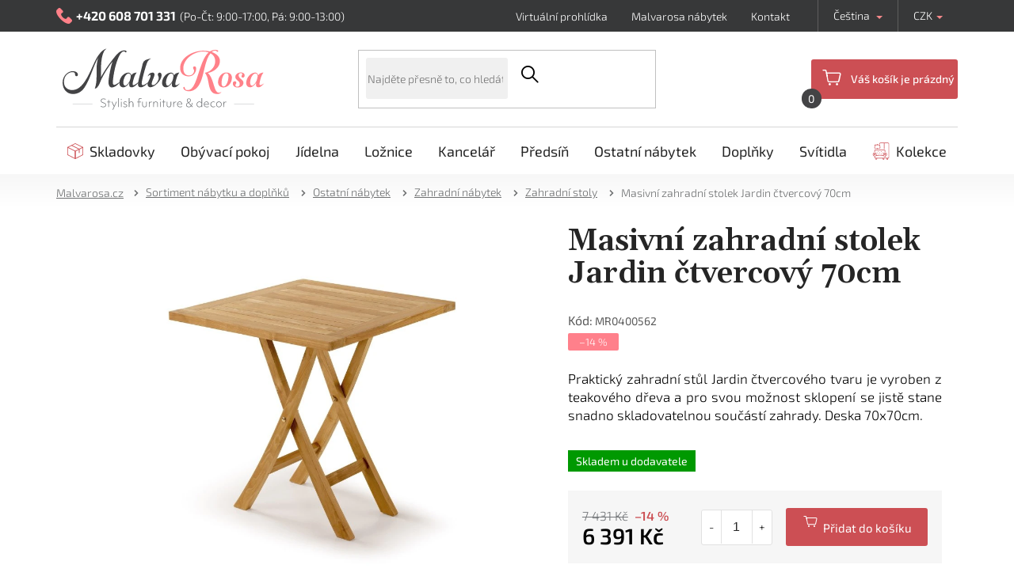

--- FILE ---
content_type: text/html; charset=utf-8
request_url: https://www.malvarosa.cz/masivni-zahradni-stolek-jardin-ctvercovy-70cm/
body_size: 25940
content:
<!doctype html><html lang="cs" dir="ltr" class="header-background-light external-fonts-loaded"><head><meta charset="utf-8" /><meta name="viewport" content="width=device-width,initial-scale=1" /><title>Masivní zahradní stolek Jardin čtvercový 70cm - Nábytek Malvarosa</title><link rel="preconnect" href="https://cdn.myshoptet.com" /><link rel="dns-prefetch" href="https://cdn.myshoptet.com" /><link rel="preload" href="https://cdn.myshoptet.com/prj/dist/master/cms/libs/jquery/jquery-1.11.3.min.js" as="script" /><link href="https://cdn.myshoptet.com/prj/dist/master/cms/templates/frontend_templates/shared/css/font-face/exo-2.css" rel="stylesheet"><link href="https://cdn.myshoptet.com/prj/dist/master/shop/dist/font-shoptet-11.css.62c94c7785ff2cea73b2.css" rel="stylesheet"><script>
dataLayer = [];
dataLayer.push({'shoptet' : {
    "pageId": 3073,
    "pageType": "productDetail",
    "currency": "CZK",
    "currencyInfo": {
        "decimalSeparator": ",",
        "exchangeRate": 1,
        "priceDecimalPlaces": 0,
        "symbol": "K\u010d",
        "symbolLeft": 0,
        "thousandSeparator": " "
    },
    "language": "cs",
    "projectId": 497218,
    "product": {
        "id": 59206,
        "guid": "58531176-f2b9-11ec-8937-ecf4bbd5fcf2",
        "hasVariants": false,
        "codes": [
            {
                "code": "MR0400562"
            }
        ],
        "code": "MR0400562",
        "name": "Masivn\u00ed zahradn\u00ed stolek Jardin \u010dtvercov\u00fd 70cm",
        "appendix": "",
        "weight": 14.5,
        "currentCategory": "Sortiment n\u00e1bytku a dopl\u0148k\u016f | Ostatn\u00ed n\u00e1bytek | Zahradn\u00ed n\u00e1bytek | Zahradn\u00ed stoly",
        "currentCategoryGuid": "472571f6-c6e9-11ec-bcfd-246e96436f40",
        "defaultCategory": "Sortiment n\u00e1bytku a dopl\u0148k\u016f | Ostatn\u00ed n\u00e1bytek | Zahradn\u00ed n\u00e1bytek | Zahradn\u00ed stoly",
        "defaultCategoryGuid": "472571f6-c6e9-11ec-bcfd-246e96436f40",
        "currency": "CZK",
        "priceWithVat": 6391
    },
    "stocks": [
        {
            "id": "ext",
            "title": "Sklad",
            "isDeliveryPoint": 0,
            "visibleOnEshop": 1
        }
    ],
    "cartInfo": {
        "id": null,
        "freeShipping": false,
        "freeShippingFrom": 50000,
        "leftToFreeGift": {
            "formattedPrice": "0 K\u010d",
            "priceLeft": 0
        },
        "freeGift": false,
        "leftToFreeShipping": {
            "priceLeft": 50000,
            "dependOnRegion": 0,
            "formattedPrice": "50 000 K\u010d"
        },
        "discountCoupon": [],
        "getNoBillingShippingPrice": {
            "withoutVat": 0,
            "vat": 0,
            "withVat": 0
        },
        "cartItems": [],
        "taxMode": "ORDINARY"
    },
    "cart": [],
    "customer": {
        "priceRatio": 1,
        "priceListId": 1,
        "groupId": null,
        "registered": false,
        "mainAccount": false
    }
}});
dataLayer.push({'cookie_consent' : {
    "marketing": "denied",
    "analytics": "denied"
}});
document.addEventListener('DOMContentLoaded', function() {
    shoptet.consent.onAccept(function(agreements) {
        if (agreements.length == 0) {
            return;
        }
        dataLayer.push({
            'cookie_consent' : {
                'marketing' : (agreements.includes(shoptet.config.cookiesConsentOptPersonalisation)
                    ? 'granted' : 'denied'),
                'analytics': (agreements.includes(shoptet.config.cookiesConsentOptAnalytics)
                    ? 'granted' : 'denied')
            },
            'event': 'cookie_consent'
        });
    });
});
</script>

<!-- Google Tag Manager -->
<script>(function(w,d,s,l,i){w[l]=w[l]||[];w[l].push({'gtm.start':
new Date().getTime(),event:'gtm.js'});var f=d.getElementsByTagName(s)[0],
j=d.createElement(s),dl=l!='dataLayer'?'&l='+l:'';j.async=true;j.src=
'https://www.googletagmanager.com/gtm.js?id='+i+dl;f.parentNode.insertBefore(j,f);
})(window,document,'script','dataLayer','GTM-N9HPWQ5');</script>
<!-- End Google Tag Manager -->

<meta property="og:type" content="website"><meta property="og:site_name" content="malvarosa.cz"><meta property="og:url" content="https://www.malvarosa.cz/masivni-zahradni-stolek-jardin-ctvercovy-70cm/"><meta property="og:title" content="Masivní zahradní stolek Jardin čtvercový 70cm - Nábytek Malvarosa"><meta name="author" content="Nábytek Malvarosa ®"><meta name="web_author" content="Shoptet.cz"><meta name="dcterms.rightsHolder" content="www.malvarosa.cz"><meta name="robots" content="index,follow"><meta property="og:image" content="https://cdn.myshoptet.com/usr/www.malvarosa.cz/user/shop/big/59206-2_masivni-zahradni-stolek-jardin-ctvercovy-70cm.jpg?6919b8c6"><meta property="og:description" content="Masivní zahradní stolek Jardin čtvercový 70cm. Praktický zahradní stůl Jardin čtvercového tvaru je vyroben z teakového dřeva a pro svou možnost sklopení se jistě stane snadno skladovatelnou součástí zahrady. Deska 70x70cm."><meta name="description" content="Masivní zahradní stolek Jardin čtvercový 70cm. Praktický zahradní stůl Jardin čtvercového tvaru je vyroben z teakového dřeva a pro svou možnost sklopení se jistě stane snadno skladovatelnou součástí zahrady. Deska 70x70cm."><meta name="google-site-verification" content="ZcfMlfvkmXwX6gcvifQqv5FkPaOG3SMzlFDsGdDbey0"><meta property="product:price:amount" content="6391"><meta property="product:price:currency" content="CZK"><style>:root {--color-primary: #FF808B;--color-primary-h: 355;--color-primary-s: 100%;--color-primary-l: 75%;--color-primary-hover: #FF808B;--color-primary-hover-h: 355;--color-primary-hover-s: 100%;--color-primary-hover-l: 75%;--color-secondary: #000000;--color-secondary-h: 0;--color-secondary-s: 0%;--color-secondary-l: 0%;--color-secondary-hover: #000000;--color-secondary-hover-h: 0;--color-secondary-hover-s: 0%;--color-secondary-hover-l: 0%;--color-tertiary: #000000;--color-tertiary-h: 0;--color-tertiary-s: 0%;--color-tertiary-l: 0%;--color-tertiary-hover: #000000;--color-tertiary-hover-h: 0;--color-tertiary-hover-s: 0%;--color-tertiary-hover-l: 0%;--color-header-background: #ffffff;--template-font: "Exo 2";--template-headings-font: "Exo 2";--header-background-url: url("[data-uri]");--cookies-notice-background: #1A1937;--cookies-notice-color: #F8FAFB;--cookies-notice-button-hover: #f5f5f5;--cookies-notice-link-hover: #27263f;--templates-update-management-preview-mode-content: "Náhled aktualizací šablony je aktivní pro váš prohlížeč."}</style>
    
    <link href="https://cdn.myshoptet.com/prj/dist/master/shop/dist/main-11.less.5a24dcbbdabfd189c152.css" rel="stylesheet" />
                <link href="https://cdn.myshoptet.com/prj/dist/master/shop/dist/mobile-header-v1-11.less.1ee105d41b5f713c21aa.css" rel="stylesheet" />
    
    <script>var shoptet = shoptet || {};</script>
    <script src="https://cdn.myshoptet.com/prj/dist/master/shop/dist/main-3g-header.js.05f199e7fd2450312de2.js"></script>
<!-- User include --><!-- api 422(76) html code header -->
<link rel="stylesheet" href="https://cdn.myshoptet.com/usr/api2.dklab.cz/user/documents/_doplnky/odpocet/497218/1343/497218_1343.css" type="text/css" /><style>
        :root {            
            --dklab-countdown-category-text-color: #FFFFFF;
            --dklab-countdown-detail-text-color: #FFFFFF;
            --dklab-countdown-background-lower-color: #474647;
            --dklab-countdown-background-upper-color: #474647;
            --dklab-countdown-background-lower-color-detail: #474647;
            --dklab-countdown-background-upper-color-detail: #474647;
            --dklab-countdown-carousel-text-color: #FFFFFF;            
            --dklab-countdown-radius: 3px;
            --dklab-countdown-carousel-background-color: #2D58FF;
        }
        body:not(.type-detail) .flags-extra .flag.flag-discount {display: none !important;}</style>
<!-- project html code header -->
<link rel="icon" href="https://www.malvarosa.cz/user/documents/favi/favicon.ico" />
<link rel="icon" type="image/png" href="https://www.malvarosa.cz/user/documents/favi/favicon-96x96.png" sizes="96x96" />
<link rel="icon" type="image/png" href="https://www.malvarosa.cz/user/documents/favi/web-app-manifest-192x192.png" sizes="192x192" />
<link rel="icon" type="image/png" href="https://www.malvarosa.cz/user/documents/favi/web-app-manifest-512x512.png" sizes="512x512" />
<link rel="icon" type="image/svg+xml" href="https://www.malvarosa.cz/user/documents/favi/favicon.svg" />
<link rel="apple-touch-icon" sizes="180x180" href="https://www.malvarosa.cz/user/documents/favi/apple-touch-icon.png" />
<meta name="apple-mobile-web-app-title" content="Malvarosa.cz" />
<link rel="manifest" href="https://www.malvarosa.cz/user/documents/favi/site.webmanifest?v=2" />

<link rel="preconnect" href="https://fonts.googleapis.com">
<link rel="preconnect" href="https://fonts.gstatic.com" crossorigin>
<link href="https://fonts.googleapis.com/css2?family=Gelasio:wght@600&family=Roboto:wght@300;400;500;700&display=swap" rel="stylesheet">
<link rel="stylesheet" type="text/css" href="/user/documents/font/flaticon.css?1">
<link rel="stylesheet" type="text/css" href="/user/documents/style.css?v=1756111111914115">

<style>
.top-navigation-tools>button{display:none!important;}
.homepage-products-heading-7::after {content: "To nejlepší z nabídky našeho stylového nábytku, luxusních doplňků, dekorací a designových svítidel.";}
html[lang='sk'] .homepage-products-heading-7::after {content: "To najlepšie z ponuky nášho štýlového nábytku, luxusných doplnkov, dekorácií a designových svietidiel.";}
.homepage-products-heading-10::after {content: "Inspirujte se žhavými novinkami ze světa designu a zařízování interiérů.";}
html[lang='sk'] .homepage-products-heading-10::after {content: "Inšpirujte sa horúcimi novinkami zo sveta dizajnu a zariaďovania interiérov.";}
.filter-label[for="dd[]11"] {display: none;}
.filter-label[for="dd[]226"] {display: none;}
.param-filter-top div[class*="sestava"]{display:none;}
.flag-sestava{display:none!important;}
html[lang="cs"] .blog-section-sk{display:none;}
html[lang="sk"] .blog-section{display:none;}
.homepage-box.welcome-wrapper, .co-box-additional{display:none;}
.top-navigation-bar .container>div.top-navigation-contacts a.project-phone::after{content:"(Po-Čt: 9:00-17:00, Pá: 9:00-13:00)";}
html[lang='sk'] .top-navigation-bar .container>div.top-navigation-contacts a.project-phone::after{content:"(Po-Št: 9:00-17:00, Pia: 9:00-13:00)";}
html[lang='sk'] .login-form-group.form-group::before{content:"Mám užívateľský účet a chcem sa";}
.login-form-group.form-group::before{content:"Mám uživatelský účet a chci se";}
.login-form-group.form-group a.btn.btn-secondary::before{content:"přihlásit";}
html[lang='sk'] .login-form-group.form-group a.btn.btn-secondary::before{content:"prihlásiť";}
.category-appendix{display:none;}
</style>

<link rel="stylesheet" href="/user/documents/upload/dmartini/malvarosa.min.css?v=20.01-1b72af93">
<!-- /User include --><link rel="canonical" href="https://www.malvarosa.cz/masivni-zahradni-stolek-jardin-ctvercovy-70cm/" /><link rel="alternate" hreflang="cs" href="https://www.malvarosa.cz/masivni-zahradni-stolek-jardin-ctvercovy-70cm/" /><link rel="alternate" hreflang="sk" href="https://www.malvarosa.cz/sk/masivni-zahradni-stolek-jardin-ctvercovy-70cm/" /><link rel="alternate" hreflang="x-default" href="https://www.malvarosa.cz/masivni-zahradni-stolek-jardin-ctvercovy-70cm/" /><style>/* custom background */@media (min-width: 992px) {body {background-color: #ffffff ;background-position: top center;background-repeat: no-repeat;background-attachment: scroll;}}</style>    <!-- Global site tag (gtag.js) - Google Analytics -->
    <script async src="https://www.googletagmanager.com/gtag/js?id=17545052964"></script>
    <script>
        
        window.dataLayer = window.dataLayer || [];
        function gtag(){dataLayer.push(arguments);}
        

                    console.debug('default consent data');

            gtag('consent', 'default', {"ad_storage":"denied","analytics_storage":"denied","ad_user_data":"denied","ad_personalization":"denied","wait_for_update":500});
            dataLayer.push({
                'event': 'default_consent'
            });
        
        gtag('js', new Date());

        
                gtag('config', 'G-57DMGCW7GM', {"groups":"GA4","send_page_view":false,"content_group":"productDetail","currency":"CZK","page_language":"cs"});
        
                gtag('config', 'AW-981004865', {"allow_enhanced_conversions":true});
        
                gtag('config', 'AW-17545052964', {"allow_enhanced_conversions":true});
        
        
        
        
                    gtag('event', 'page_view', {"send_to":"GA4","page_language":"cs","content_group":"productDetail","currency":"CZK"});
        
                gtag('set', 'currency', 'CZK');

        gtag('event', 'view_item', {
            "send_to": "UA",
            "items": [
                {
                    "id": "MR0400562",
                    "name": "Masivn\u00ed zahradn\u00ed stolek Jardin \u010dtvercov\u00fd 70cm",
                    "category": "Sortiment n\u00e1bytku a dopl\u0148k\u016f \/ Ostatn\u00ed n\u00e1bytek \/ Zahradn\u00ed n\u00e1bytek \/ Zahradn\u00ed stoly",
                                                            "price": 5282
                }
            ]
        });
        
        
        
        
        
                    gtag('event', 'view_item', {"send_to":"GA4","page_language":"cs","content_group":"productDetail","value":5282,"currency":"CZK","items":[{"item_id":"MR0400562","item_name":"Masivn\u00ed zahradn\u00ed stolek Jardin \u010dtvercov\u00fd 70cm","item_category":"Sortiment n\u00e1bytku a dopl\u0148k\u016f","item_category2":"Ostatn\u00ed n\u00e1bytek","item_category3":"Zahradn\u00ed n\u00e1bytek","item_category4":"Zahradn\u00ed stoly","price":5282,"quantity":1,"index":0}]});
        
        
        
        
        
        
        
        document.addEventListener('DOMContentLoaded', function() {
            if (typeof shoptet.tracking !== 'undefined') {
                for (var id in shoptet.tracking.bannersList) {
                    gtag('event', 'view_promotion', {
                        "send_to": "UA",
                        "promotions": [
                            {
                                "id": shoptet.tracking.bannersList[id].id,
                                "name": shoptet.tracking.bannersList[id].name,
                                "position": shoptet.tracking.bannersList[id].position
                            }
                        ]
                    });
                }
            }

            shoptet.consent.onAccept(function(agreements) {
                if (agreements.length !== 0) {
                    console.debug('gtag consent accept');
                    var gtagConsentPayload =  {
                        'ad_storage': agreements.includes(shoptet.config.cookiesConsentOptPersonalisation)
                            ? 'granted' : 'denied',
                        'analytics_storage': agreements.includes(shoptet.config.cookiesConsentOptAnalytics)
                            ? 'granted' : 'denied',
                                                                                                'ad_user_data': agreements.includes(shoptet.config.cookiesConsentOptPersonalisation)
                            ? 'granted' : 'denied',
                        'ad_personalization': agreements.includes(shoptet.config.cookiesConsentOptPersonalisation)
                            ? 'granted' : 'denied',
                        };
                    console.debug('update consent data', gtagConsentPayload);
                    gtag('consent', 'update', gtagConsentPayload);
                    dataLayer.push(
                        { 'event': 'update_consent' }
                    );
                }
            });
        });
    </script>
</head><body class="desktop id-3073 in-zahradni-stoly template-11 type-product type-detail one-column-body columns-mobile-2 columns-4 ums_forms_redesign--off ums_a11y_category_page--on ums_discussion_rating_forms--off ums_flags_display_unification--on ums_a11y_login--on mobile-header-version-1"><noscript>
    <style>
        #header {
            padding-top: 0;
            position: relative !important;
            top: 0;
        }
        .header-navigation {
            position: relative !important;
        }
        .overall-wrapper {
            margin: 0 !important;
        }
        body:not(.ready) {
            visibility: visible !important;
        }
    </style>
    <div class="no-javascript">
        <div class="no-javascript__title">Musíte změnit nastavení vašeho prohlížeče</div>
        <div class="no-javascript__text">Podívejte se na: <a href="https://www.google.com/support/bin/answer.py?answer=23852">Jak povolit JavaScript ve vašem prohlížeči</a>.</div>
        <div class="no-javascript__text">Pokud používáte software na blokování reklam, může být nutné povolit JavaScript z této stránky.</div>
        <div class="no-javascript__text">Děkujeme.</div>
    </div>
</noscript>

        <div id="fb-root"></div>
        <script>
            window.fbAsyncInit = function() {
                FB.init({
                    autoLogAppEvents : true,
                    xfbml            : true,
                    version          : 'v24.0'
                });
            };
        </script>
        <script async defer crossorigin="anonymous" src="https://connect.facebook.net/cs_CZ/sdk.js#xfbml=1&version=v24.0"></script>
<!-- Google Tag Manager (noscript) -->
<noscript><iframe src="https://www.googletagmanager.com/ns.html?id=GTM-N9HPWQ5"
height="0" width="0" style="display:none;visibility:hidden"></iframe></noscript>
<!-- End Google Tag Manager (noscript) -->

    <div class="siteCookies siteCookies--bottom siteCookies--dark js-siteCookies" role="dialog" data-testid="cookiesPopup" data-nosnippet>
        <div class="siteCookies__form">
            <div class="siteCookies__content">
                <div class="siteCookies__text">
                    Používáme cookies, abychom Vám umožnili pohodlné prohlížení webu a díky analýze provozu webu neustále zlepšovali jeho funkce, výkon a použitelnost. <a href="#cookiesSetting" class="js-cookies-settings">Nastavení cookies</a>
                </div>
                <p class="siteCookies__links">
                    <button class="siteCookies__link js-cookies-settings" aria-label="Nastavení cookies" data-testid="cookiesSettings">Nastavení</button>
                </p>
            </div>
            <div class="siteCookies__buttonWrap">
                                    <button class="siteCookies__button js-cookiesConsentSubmit" value="reject" aria-label="Odmítnout cookies" data-testid="buttonCookiesReject">Odmítnout</button>
                                <button class="siteCookies__button js-cookiesConsentSubmit" value="all" aria-label="Přijmout cookies" data-testid="buttonCookiesAccept">Souhlasím</button>
            </div>
        </div>
        <script>
            document.addEventListener("DOMContentLoaded", () => {
                const siteCookies = document.querySelector('.js-siteCookies');
                document.addEventListener("scroll", shoptet.common.throttle(() => {
                    const st = document.documentElement.scrollTop;
                    if (st > 1) {
                        siteCookies.classList.add('siteCookies--scrolled');
                    } else {
                        siteCookies.classList.remove('siteCookies--scrolled');
                    }
                }, 100));
            });
        </script>
    </div>
<a href="#content" class="skip-link sr-only">Přejít na obsah</a><div class="overall-wrapper"><div class="user-action"><div class="container">
    <div class="user-action-in">
                    <div id="login" class="user-action-login popup-widget login-widget" role="dialog" aria-labelledby="loginHeading">
        <div class="popup-widget-inner">
                            <h2 id="loginHeading">Přihlášení k vašemu účtu</h2><div id="customerLogin"><form action="/action/Customer/Login/" method="post" id="formLoginIncluded" class="csrf-enabled formLogin" data-testid="formLogin"><input type="hidden" name="referer" value="" /><div class="form-group"><div class="input-wrapper email js-validated-element-wrapper no-label"><input type="email" name="email" class="form-control" autofocus placeholder="E-mailová adresa (např. jan@novak.cz)" data-testid="inputEmail" autocomplete="email" required /></div></div><div class="form-group"><div class="input-wrapper password js-validated-element-wrapper no-label"><input type="password" name="password" class="form-control" placeholder="Heslo" data-testid="inputPassword" autocomplete="current-password" required /><span class="no-display">Nemůžete vyplnit toto pole</span><input type="text" name="surname" value="" class="no-display" /></div></div><div class="form-group"><div class="login-wrapper"><button type="submit" class="btn btn-secondary btn-text btn-login" data-testid="buttonSubmit">Přihlásit se</button><div class="password-helper"><a href="/registrace/" data-testid="signup" rel="nofollow">Nová registrace</a><a href="/klient/zapomenute-heslo/" rel="nofollow">Zapomenuté heslo</a></div></div></div></form>
</div>                    </div>
    </div>

                            <div id="cart-widget" class="user-action-cart popup-widget cart-widget loader-wrapper" data-testid="popupCartWidget" role="dialog" aria-hidden="true">
    <div class="popup-widget-inner cart-widget-inner place-cart-here">
        <div class="loader-overlay">
            <div class="loader"></div>
        </div>
    </div>

    <div class="cart-widget-button">
        <a href="/kosik/" class="btn btn-conversion" id="continue-order-button" rel="nofollow" data-testid="buttonNextStep">Pokračovat do košíku</a>
    </div>
</div>
            </div>
</div>
</div><div class="top-navigation-bar" data-testid="topNavigationBar">

    <div class="container">

        <div class="top-navigation-contacts">
            <strong>Zákaznická podpora:</strong><a href="tel:+420608701331" class="project-phone" aria-label="Zavolat na +420608701331" data-testid="contactboxPhone"><span>+420 608 701 331</span></a><a href="mailto:info@malvarosa.cz" class="project-email" data-testid="contactboxEmail"><span>info@malvarosa.cz</span></a>        </div>

                            <div class="top-navigation-menu">
                <div class="top-navigation-menu-trigger"></div>
                <ul class="top-navigation-bar-menu">
                                            <li class="top-navigation-menu-item-external-19">
                            <a href="/virtualni-prohlidka/">Virtuální prohlídka</a>
                        </li>
                                            <li class="top-navigation-menu-item-external-22">
                            <a href="/malvarosa-nabytek/">Malvarosa nábytek</a>
                        </li>
                                            <li class="top-navigation-menu-item-external-25">
                            <a href="/kontakt/">Kontakt</a>
                        </li>
                                    </ul>
                <ul class="top-navigation-bar-menu-helper"></ul>
            </div>
        
        <div class="top-navigation-tools top-navigation-tools--language">
            <div class="responsive-tools">
                <a href="#" class="toggle-window" data-target="search" aria-label="Hledat" data-testid="linkSearchIcon"></a>
                                                            <a href="#" class="toggle-window" data-target="login"></a>
                                                    <a href="#" class="toggle-window" data-target="navigation" aria-label="Menu" data-testid="hamburgerMenu"></a>
            </div>
                <div class="languagesMenu">
        <button id="topNavigationDropdown" class="languagesMenu__flags" type="button" data-toggle="dropdown" aria-haspopup="true" aria-expanded="false">
            <svg aria-hidden="true" style="position: absolute; width: 0; height: 0; overflow: hidden;" version="1.1" xmlns="http://www.w3.org/2000/svg" xmlns:xlink="http://www.w3.org/1999/xlink"><defs><symbol id="shp-flag-CZ" viewBox="0 0 32 32"><title>CZ</title><path fill="#0052b4" style="fill: var(--color20, #0052b4)" d="M0 5.334h32v21.333h-32v-21.333z"></path><path fill="#d80027" style="fill: var(--color19, #d80027)" d="M32 16v10.666h-32l13.449-10.666z"></path><path fill="#f0f0f0" style="fill: var(--color21, #f0f0f0)" d="M32 5.334v10.666h-18.551l-13.449-10.666z"></path></symbol><symbol id="shp-flag-SK" viewBox="0 0 32 32"><title>SK</title><path fill="#f0f0f0" style="fill: var(--color21, #f0f0f0)" d="M0 5.334h32v21.333h-32v-21.333z"></path><path fill="#0052b4" style="fill: var(--color20, #0052b4)" d="M0 12.29h32v7.42h-32v-7.42z"></path><path fill="#d80027" style="fill: var(--color19, #d80027)" d="M0 19.71h32v6.957h-32v-6.956z"></path><path fill="#f0f0f0" style="fill: var(--color21, #f0f0f0)" d="M8.092 11.362v5.321c0 3.027 3.954 3.954 3.954 3.954s3.954-0.927 3.954-3.954v-5.321h-7.908z"></path><path fill="#d80027" style="fill: var(--color19, #d80027)" d="M9.133 11.518v5.121c0 0.342 0.076 0.665 0.226 0.968 1.493 0 3.725 0 5.373 0 0.15-0.303 0.226-0.626 0.226-0.968v-5.121h-5.826z"></path><path fill="#f0f0f0" style="fill: var(--color21, #f0f0f0)" d="M13.831 15.089h-1.339v-0.893h0.893v-0.893h-0.893v-0.893h-0.893v0.893h-0.893v0.893h0.893v0.893h-1.339v0.893h1.339v0.893h0.893v-0.893h1.339z"></path><path fill="#0052b4" style="fill: var(--color20, #0052b4)" d="M10.577 18.854c0.575 0.361 1.166 0.571 1.469 0.665 0.303-0.093 0.894-0.303 1.469-0.665 0.58-0.365 0.987-0.782 1.218-1.246-0.255-0.18-0.565-0.286-0.901-0.286-0.122 0-0.241 0.015-0.355 0.041-0.242-0.55-0.791-0.934-1.43-0.934s-1.188 0.384-1.43 0.934c-0.114-0.027-0.233-0.041-0.355-0.041-0.336 0-0.646 0.106-0.901 0.286 0.231 0.465 0.637 0.882 1.217 1.246z"></path></symbol></defs></svg>
            <svg class="shp-flag shp-flag-CZ">
                <use xlink:href="#shp-flag-CZ"></use>
            </svg>
            <span class="caret"></span>
        </button>
        <div class="languagesMenu__content" aria-labelledby="topNavigationDropdown">
                            <div class="languagesMenu__box toggle-window js-languagesMenu__box" data-hover="true" data-target="currency">
                    <div class="languagesMenu__header languagesMenu__header--name">Měna</div>
                    <div class="languagesMenu__header languagesMenu__header--actual" data-toggle="dropdown">CZK<span class="caret"></span></div>
                    <ul class="languagesMenu__list languagesMenu__list--currency">
                                                    <li class="languagesMenu__list__item">
                                <a href="/action/Currency/changeCurrency/?currencyCode=CZK" rel="nofollow" class="languagesMenu__list__link languagesMenu__list__link--currency">CZK</a>
                            </li>
                                                    <li class="languagesMenu__list__item">
                                <a href="/action/Currency/changeCurrency/?currencyCode=EUR" rel="nofollow" class="languagesMenu__list__link languagesMenu__list__link--currency">EUR</a>
                            </li>
                                            </ul>
                </div>
                                        <div class="languagesMenu__box toggle-window js-languagesMenu__box" data-hover="true" data-target="language">
                    <div class="languagesMenu__header languagesMenu__header--name">Jazyk</div>
                    <div class="languagesMenu__header languagesMenu__header--actual" data-toggle="dropdown">
                                                                                    
                                    Čeština
                                
                                                                                                                                <span class="caret"></span>
                    </div>
                    <ul class="languagesMenu__list languagesMenu__list--language">
                                                    <li>
                                <a href="/action/Language/changeLanguage/?language=cs" rel="nofollow" class="languagesMenu__list__link">
                                    <svg class="shp-flag shp-flag-CZ">
                                        <use xlink:href="#shp-flag-CZ"></use>
                                    </svg>
                                    <span class="languagesMenu__list__name languagesMenu__list__name--actual">Čeština</span>
                                </a>
                            </li>
                                                    <li>
                                <a href="/action/Language/changeLanguage/?language=sk" rel="nofollow" class="languagesMenu__list__link">
                                    <svg class="shp-flag shp-flag-SK">
                                        <use xlink:href="#shp-flag-SK"></use>
                                    </svg>
                                    <span class="languagesMenu__list__name">Slovenčina</span>
                                </a>
                            </li>
                                            </ul>
                </div>
                    </div>
    </div>
            <button class="top-nav-button top-nav-button-login toggle-window" type="button" data-target="login" aria-haspopup="dialog" aria-controls="login" aria-expanded="false" data-testid="signin"><span>Přihlášení</span></button>        </div>

    </div>

</div>
<header id="header"><div class="container navigation-wrapper">
    <div class="header-top">
        <div class="site-name-wrapper">
            <div class="site-name"><a href="/" data-testid="linkWebsiteLogo"><img src="https://cdn.myshoptet.com/usr/www.malvarosa.cz/user/logos/logo-svg-1.svg" alt="Nábytek Malvarosa ®" fetchpriority="low" /></a></div>        </div>
        <div class="search" itemscope itemtype="https://schema.org/WebSite">
            <meta itemprop="headline" content="Zahradní stoly"/><meta itemprop="url" content="https://www.malvarosa.cz"/><meta itemprop="text" content="Masivní zahradní stolek Jardin čtvercový 70cm. Praktický zahradní stůl Jardin čtvercového tvaru je vyroben z teakového dřeva a pro svou možnost sklopení se jistě stane snadno skladovatelnou součástí zahrady. Deska 70x70cm."/>            <form action="/action/ProductSearch/prepareString/" method="post"
    id="formSearchForm" class="search-form compact-form js-search-main"
    itemprop="potentialAction" itemscope itemtype="https://schema.org/SearchAction" data-testid="searchForm">
    <fieldset>
        <meta itemprop="target"
            content="https://www.malvarosa.cz/vyhledavani/?string={string}"/>
        <input type="hidden" name="language" value="cs"/>
        
            
<input
    type="search"
    name="string"
        class="query-input form-control search-input js-search-input"
    placeholder="Napište, co hledáte"
    autocomplete="off"
    required
    itemprop="query-input"
    aria-label="Vyhledávání"
    data-testid="searchInput"
>
            <button type="submit" class="btn btn-default" data-testid="searchBtn">Hledat</button>
        
    </fieldset>
</form>
        </div>
        <div class="navigation-buttons">
                
    <a href="/kosik/" class="btn btn-icon toggle-window cart-count" data-target="cart" data-hover="true" data-redirect="true" data-testid="headerCart" rel="nofollow" aria-haspopup="dialog" aria-expanded="false" aria-controls="cart-widget">
        
                <span class="sr-only">Nákupní košík</span>
        
            <span class="cart-price visible-lg-inline-block" data-testid="headerCartPrice">
                                    Prázdný košík                            </span>
        
    
            </a>
        </div>
    </div>
    <nav id="navigation" aria-label="Hlavní menu" data-collapsible="true"><div class="navigation-in menu"><ul class="menu-level-1" role="menubar" data-testid="headerMenuItems"><li class="menu-item-2863" role="none"><a href="/skladovky/" data-testid="headerMenuItem" role="menuitem" aria-expanded="false"><b>Skladovky</b></a></li>
<li class="menu-item-2911 ext" role="none"><a href="/obyvaci-pokoj/" data-testid="headerMenuItem" role="menuitem" aria-haspopup="true" aria-expanded="false"><b>Obývací pokoj</b><span class="submenu-arrow"></span></a><ul class="menu-level-2" aria-label="Obývací pokoj" tabindex="-1" role="menu"><li class="menu-item-3193" role="none"><a href="/obyvaci-steny-a-sestavy/" class="menu-image" data-testid="headerMenuItem" tabindex="-1" aria-hidden="true"><img src="data:image/svg+xml,%3Csvg%20width%3D%22140%22%20height%3D%22100%22%20xmlns%3D%22http%3A%2F%2Fwww.w3.org%2F2000%2Fsvg%22%3E%3C%2Fsvg%3E" alt="" aria-hidden="true" width="140" height="100"  data-src="https://cdn.myshoptet.com/usr/www.malvarosa.cz/user/categories/thumb/292167693.jpg" fetchpriority="low" /></a><div><a href="/obyvaci-steny-a-sestavy/" data-testid="headerMenuItem" role="menuitem"><span>Obývací stěny a sestavy</span></a>
                        </div></li><li class="menu-item-2914" role="none"><a href="/kresla/" class="menu-image" data-testid="headerMenuItem" tabindex="-1" aria-hidden="true"><img src="data:image/svg+xml,%3Csvg%20width%3D%22140%22%20height%3D%22100%22%20xmlns%3D%22http%3A%2F%2Fwww.w3.org%2F2000%2Fsvg%22%3E%3C%2Fsvg%3E" alt="" aria-hidden="true" width="140" height="100"  data-src="https://cdn.myshoptet.com/usr/www.malvarosa.cz/user/categories/thumb/kresla.jpg" fetchpriority="low" /></a><div><a href="/kresla/" data-testid="headerMenuItem" role="menuitem"><span>Křesla</span></a>
                        </div></li><li class="menu-item-3208" role="none"><a href="/sedacky/" class="menu-image" data-testid="headerMenuItem" tabindex="-1" aria-hidden="true"><img src="data:image/svg+xml,%3Csvg%20width%3D%22140%22%20height%3D%22100%22%20xmlns%3D%22http%3A%2F%2Fwww.w3.org%2F2000%2Fsvg%22%3E%3C%2Fsvg%3E" alt="" aria-hidden="true" width="140" height="100"  data-src="https://cdn.myshoptet.com/usr/www.malvarosa.cz/user/categories/thumb/sedacky.jpg" fetchpriority="low" /></a><div><a href="/sedacky/" data-testid="headerMenuItem" role="menuitem"><span>Sedačky</span></a>
                        </div></li><li class="menu-item-2983" role="none"><a href="/tv-stolky/" class="menu-image" data-testid="headerMenuItem" tabindex="-1" aria-hidden="true"><img src="data:image/svg+xml,%3Csvg%20width%3D%22140%22%20height%3D%22100%22%20xmlns%3D%22http%3A%2F%2Fwww.w3.org%2F2000%2Fsvg%22%3E%3C%2Fsvg%3E" alt="" aria-hidden="true" width="140" height="100"  data-src="https://cdn.myshoptet.com/usr/www.malvarosa.cz/user/categories/thumb/tvstolky.jpg" fetchpriority="low" /></a><div><a href="/tv-stolky/" data-testid="headerMenuItem" role="menuitem"><span>TV stolky</span></a>
                        </div></li><li class="menu-item-2950" role="none"><a href="/knihovny/" class="menu-image" data-testid="headerMenuItem" tabindex="-1" aria-hidden="true"><img src="data:image/svg+xml,%3Csvg%20width%3D%22140%22%20height%3D%22100%22%20xmlns%3D%22http%3A%2F%2Fwww.w3.org%2F2000%2Fsvg%22%3E%3C%2Fsvg%3E" alt="" aria-hidden="true" width="140" height="100"  data-src="https://cdn.myshoptet.com/usr/www.malvarosa.cz/user/categories/thumb/knihovny.jpg" fetchpriority="low" /></a><div><a href="/knihovny/" data-testid="headerMenuItem" role="menuitem"><span>Knihovny</span></a>
                        </div></li><li class="menu-item-2959" role="none"><a href="/konferencni-stolky/" class="menu-image" data-testid="headerMenuItem" tabindex="-1" aria-hidden="true"><img src="data:image/svg+xml,%3Csvg%20width%3D%22140%22%20height%3D%22100%22%20xmlns%3D%22http%3A%2F%2Fwww.w3.org%2F2000%2Fsvg%22%3E%3C%2Fsvg%3E" alt="" aria-hidden="true" width="140" height="100"  data-src="https://cdn.myshoptet.com/usr/www.malvarosa.cz/user/categories/thumb/konfstolky.jpg" fetchpriority="low" /></a><div><a href="/konferencni-stolky/" data-testid="headerMenuItem" role="menuitem"><span>Konferenční stolky</span></a>
                        </div></li><li class="menu-item-2986" role="none"><a href="/vitriny/" class="menu-image" data-testid="headerMenuItem" tabindex="-1" aria-hidden="true"><img src="data:image/svg+xml,%3Csvg%20width%3D%22140%22%20height%3D%22100%22%20xmlns%3D%22http%3A%2F%2Fwww.w3.org%2F2000%2Fsvg%22%3E%3C%2Fsvg%3E" alt="" aria-hidden="true" width="140" height="100"  data-src="https://cdn.myshoptet.com/usr/www.malvarosa.cz/user/categories/thumb/vitriny.jpg" fetchpriority="low" /></a><div><a href="/vitriny/" data-testid="headerMenuItem" role="menuitem"><span>Vitríny</span></a>
                        </div></li><li class="menu-item-3022" role="none"><a href="/skrinky/" class="menu-image" data-testid="headerMenuItem" tabindex="-1" aria-hidden="true"><img src="data:image/svg+xml,%3Csvg%20width%3D%22140%22%20height%3D%22100%22%20xmlns%3D%22http%3A%2F%2Fwww.w3.org%2F2000%2Fsvg%22%3E%3C%2Fsvg%3E" alt="" aria-hidden="true" width="140" height="100"  data-src="https://cdn.myshoptet.com/usr/www.malvarosa.cz/user/categories/thumb/skrinky.jpg" fetchpriority="low" /></a><div><a href="/skrinky/" data-testid="headerMenuItem" role="menuitem"><span>Skříňky</span></a>
                        </div></li><li class="menu-item-2923" role="none"><a href="/taburety-sedaci-pytle-a-sedaci-vaky/" class="menu-image" data-testid="headerMenuItem" tabindex="-1" aria-hidden="true"><img src="data:image/svg+xml,%3Csvg%20width%3D%22140%22%20height%3D%22100%22%20xmlns%3D%22http%3A%2F%2Fwww.w3.org%2F2000%2Fsvg%22%3E%3C%2Fsvg%3E" alt="" aria-hidden="true" width="140" height="100"  data-src="https://cdn.myshoptet.com/usr/www.malvarosa.cz/user/categories/thumb/taburet.jpg" fetchpriority="low" /></a><div><a href="/taburety-sedaci-pytle-a-sedaci-vaky/" data-testid="headerMenuItem" role="menuitem"><span>Taburety</span></a>
                        </div></li><li class="menu-item-3016" role="none"><a href="/prirucni-odkladaci-stolky/" class="menu-image" data-testid="headerMenuItem" tabindex="-1" aria-hidden="true"><img src="data:image/svg+xml,%3Csvg%20width%3D%22140%22%20height%3D%22100%22%20xmlns%3D%22http%3A%2F%2Fwww.w3.org%2F2000%2Fsvg%22%3E%3C%2Fsvg%3E" alt="" aria-hidden="true" width="140" height="100"  data-src="https://cdn.myshoptet.com/usr/www.malvarosa.cz/user/categories/thumb/stolky.jpg" fetchpriority="low" /></a><div><a href="/prirucni-odkladaci-stolky/" data-testid="headerMenuItem" role="menuitem"><span>Příruční odkládací stolky</span></a>
                        </div></li><li class="menu-item-3088" role="none"><a href="/lenosky-a-pohovky/" class="menu-image" data-testid="headerMenuItem" tabindex="-1" aria-hidden="true"><img src="data:image/svg+xml,%3Csvg%20width%3D%22140%22%20height%3D%22100%22%20xmlns%3D%22http%3A%2F%2Fwww.w3.org%2F2000%2Fsvg%22%3E%3C%2Fsvg%3E" alt="" aria-hidden="true" width="140" height="100"  data-src="https://cdn.myshoptet.com/usr/www.malvarosa.cz/user/categories/thumb/lenosky.jpg" fetchpriority="low" /></a><div><a href="/lenosky-a-pohovky/" data-testid="headerMenuItem" role="menuitem"><span>Lenošky a pohovky</span></a>
                        </div></li><li class="menu-item-3478" role="none"><a href="/kozeny-nabytek-a-kozene-sezeni/" class="menu-image" data-testid="headerMenuItem" tabindex="-1" aria-hidden="true"><img src="data:image/svg+xml,%3Csvg%20width%3D%22140%22%20height%3D%22100%22%20xmlns%3D%22http%3A%2F%2Fwww.w3.org%2F2000%2Fsvg%22%3E%3C%2Fsvg%3E" alt="" aria-hidden="true" width="140" height="100"  data-src="https://cdn.myshoptet.com/usr/www.malvarosa.cz/user/categories/thumb/aaadobestock_301879484.jpg" fetchpriority="low" /></a><div><a href="/kozeny-nabytek-a-kozene-sezeni/" data-testid="headerMenuItem" role="menuitem"><span>Kožený nábytek a kožené sezení</span></a>
                        </div></li><li class="menu-item-3139" role="none"><a href="/houpaci-kresla/" class="menu-image" data-testid="headerMenuItem" tabindex="-1" aria-hidden="true"><img src="data:image/svg+xml,%3Csvg%20width%3D%22140%22%20height%3D%22100%22%20xmlns%3D%22http%3A%2F%2Fwww.w3.org%2F2000%2Fsvg%22%3E%3C%2Fsvg%3E" alt="" aria-hidden="true" width="140" height="100"  data-src="https://cdn.myshoptet.com/usr/www.malvarosa.cz/user/categories/thumb/houpkresla.jpg" fetchpriority="low" /></a><div><a href="/houpaci-kresla/" data-testid="headerMenuItem" role="menuitem"><span>Houpací křesla</span></a>
                        </div></li></ul></li>
<li class="menu-item-2875 ext" role="none"><a href="/jidelna-a-bar/" data-testid="headerMenuItem" role="menuitem" aria-haspopup="true" aria-expanded="false"><b>Jídelna</b><span class="submenu-arrow"></span></a><ul class="menu-level-2" aria-label="Jídelna" tabindex="-1" role="menu"><li class="menu-item-2878" role="none"><a href="/jidelni-sestavy/" class="menu-image" data-testid="headerMenuItem" tabindex="-1" aria-hidden="true"><img src="data:image/svg+xml,%3Csvg%20width%3D%22140%22%20height%3D%22100%22%20xmlns%3D%22http%3A%2F%2Fwww.w3.org%2F2000%2Fsvg%22%3E%3C%2Fsvg%3E" alt="" aria-hidden="true" width="140" height="100"  data-src="https://cdn.myshoptet.com/usr/www.malvarosa.cz/user/categories/thumb/js.jpg" fetchpriority="low" /></a><div><a href="/jidelni-sestavy/" data-testid="headerMenuItem" role="menuitem"><span>Jídelní sestavy</span></a>
                        </div></li><li class="menu-item-2980" role="none"><a href="/jidelni-zidle/" class="menu-image" data-testid="headerMenuItem" tabindex="-1" aria-hidden="true"><img src="data:image/svg+xml,%3Csvg%20width%3D%22140%22%20height%3D%22100%22%20xmlns%3D%22http%3A%2F%2Fwww.w3.org%2F2000%2Fsvg%22%3E%3C%2Fsvg%3E" alt="" aria-hidden="true" width="140" height="100"  data-src="https://cdn.myshoptet.com/usr/www.malvarosa.cz/user/categories/thumb/jidelni-zidle.jpg" fetchpriority="low" /></a><div><a href="/jidelni-zidle/" data-testid="headerMenuItem" role="menuitem"><span>Židle</span></a>
                        </div></li><li class="menu-item-2944" role="none"><a href="/jidelni-stoly/" class="menu-image" data-testid="headerMenuItem" tabindex="-1" aria-hidden="true"><img src="data:image/svg+xml,%3Csvg%20width%3D%22140%22%20height%3D%22100%22%20xmlns%3D%22http%3A%2F%2Fwww.w3.org%2F2000%2Fsvg%22%3E%3C%2Fsvg%3E" alt="" aria-hidden="true" width="140" height="100"  data-src="https://cdn.myshoptet.com/usr/www.malvarosa.cz/user/categories/thumb/media_images_org_file0037693_(1).jpg" fetchpriority="low" /></a><div><a href="/jidelni-stoly/" data-testid="headerMenuItem" role="menuitem"><span>Jídelní stoly</span></a>
                        </div></li><li class="menu-item-2974" role="none"><a href="/priborniky-a-komody/" class="menu-image" data-testid="headerMenuItem" tabindex="-1" aria-hidden="true"><img src="data:image/svg+xml,%3Csvg%20width%3D%22140%22%20height%3D%22100%22%20xmlns%3D%22http%3A%2F%2Fwww.w3.org%2F2000%2Fsvg%22%3E%3C%2Fsvg%3E" alt="" aria-hidden="true" width="140" height="100"  data-src="https://cdn.myshoptet.com/usr/www.malvarosa.cz/user/categories/thumb/pak.jpg" fetchpriority="low" /></a><div><a href="/priborniky-a-komody/" data-testid="headerMenuItem" role="menuitem"><span>Příborníky a komody</span></a>
                        </div></li><li class="menu-item-2917" role="none"><a href="/barove-zidle/" class="menu-image" data-testid="headerMenuItem" tabindex="-1" aria-hidden="true"><img src="data:image/svg+xml,%3Csvg%20width%3D%22140%22%20height%3D%22100%22%20xmlns%3D%22http%3A%2F%2Fwww.w3.org%2F2000%2Fsvg%22%3E%3C%2Fsvg%3E" alt="" aria-hidden="true" width="140" height="100"  data-src="https://cdn.myshoptet.com/usr/www.malvarosa.cz/user/categories/thumb/barz.jpg" fetchpriority="low" /></a><div><a href="/barove-zidle/" data-testid="headerMenuItem" role="menuitem"><span>Barové židle</span></a>
                        </div></li><li class="menu-item-3043" role="none"><a href="/jidelni-vitriny/" class="menu-image" data-testid="headerMenuItem" tabindex="-1" aria-hidden="true"><img src="data:image/svg+xml,%3Csvg%20width%3D%22140%22%20height%3D%22100%22%20xmlns%3D%22http%3A%2F%2Fwww.w3.org%2F2000%2Fsvg%22%3E%3C%2Fsvg%3E" alt="" aria-hidden="true" width="140" height="100"  data-src="https://cdn.myshoptet.com/usr/www.malvarosa.cz/user/categories/thumb/barsk.jpg" fetchpriority="low" /></a><div><a href="/jidelni-vitriny/" data-testid="headerMenuItem" role="menuitem"><span>Vitríny</span></a>
                        </div></li><li class="menu-item-3301" role="none"><a href="/kuchynske-doplnky/" class="menu-image" data-testid="headerMenuItem" tabindex="-1" aria-hidden="true"><img src="data:image/svg+xml,%3Csvg%20width%3D%22140%22%20height%3D%22100%22%20xmlns%3D%22http%3A%2F%2Fwww.w3.org%2F2000%2Fsvg%22%3E%3C%2Fsvg%3E" alt="" aria-hidden="true" width="140" height="100"  data-src="https://cdn.myshoptet.com/usr/www.malvarosa.cz/user/categories/thumb/kuchyn_doplnky.jpg" fetchpriority="low" /></a><div><a href="/kuchynske-doplnky/" data-testid="headerMenuItem" role="menuitem"><span>Kuchyňské doplňky</span></a>
                        </div></li><li class="menu-item-3361" role="none"><a href="/barove-pulty/" class="menu-image" data-testid="headerMenuItem" tabindex="-1" aria-hidden="true"><img src="data:image/svg+xml,%3Csvg%20width%3D%22140%22%20height%3D%22100%22%20xmlns%3D%22http%3A%2F%2Fwww.w3.org%2F2000%2Fsvg%22%3E%3C%2Fsvg%3E" alt="" aria-hidden="true" width="140" height="100"  data-src="https://cdn.myshoptet.com/usr/www.malvarosa.cz/user/categories/thumb/barove_pulty.jpg" fetchpriority="low" /></a><div><a href="/barove-pulty/" data-testid="headerMenuItem" role="menuitem"><span>Barové pulty</span></a>
                        </div></li><li class="menu-item-3448" role="none"><a href="/barove-stoly/" class="menu-image" data-testid="headerMenuItem" tabindex="-1" aria-hidden="true"><img src="data:image/svg+xml,%3Csvg%20width%3D%22140%22%20height%3D%22100%22%20xmlns%3D%22http%3A%2F%2Fwww.w3.org%2F2000%2Fsvg%22%3E%3C%2Fsvg%3E" alt="" aria-hidden="true" width="140" height="100"  data-src="https://cdn.myshoptet.com/usr/www.malvarosa.cz/user/categories/thumb/bar-stoly.jpg" fetchpriority="low" /></a><div><a href="/barove-stoly/" data-testid="headerMenuItem" role="menuitem"><span>Barové stoly</span></a>
                        </div></li><li class="menu-item-3514" role="none"><a href="/servirovaci-stolky/" class="menu-image" data-testid="headerMenuItem" tabindex="-1" aria-hidden="true"><img src="data:image/svg+xml,%3Csvg%20width%3D%22140%22%20height%3D%22100%22%20xmlns%3D%22http%3A%2F%2Fwww.w3.org%2F2000%2Fsvg%22%3E%3C%2Fsvg%3E" alt="" aria-hidden="true" width="140" height="100"  data-src="https://cdn.myshoptet.com/usr/www.malvarosa.cz/user/categories/thumb/ser-stolky.jpg" fetchpriority="low" /></a><div><a href="/servirovaci-stolky/" data-testid="headerMenuItem" role="menuitem"><span>Servírovací stolky</span></a>
                        </div></li></ul></li>
<li class="menu-item-2899 ext" role="none"><a href="/loznice/" data-testid="headerMenuItem" role="menuitem" aria-haspopup="true" aria-expanded="false"><b>Ložnice</b><span class="submenu-arrow"></span></a><ul class="menu-level-2" aria-label="Ložnice" tabindex="-1" role="menu"><li class="menu-item-2902" role="none"><a href="/loznicove-sestavy/" class="menu-image" data-testid="headerMenuItem" tabindex="-1" aria-hidden="true"><img src="data:image/svg+xml,%3Csvg%20width%3D%22140%22%20height%3D%22100%22%20xmlns%3D%22http%3A%2F%2Fwww.w3.org%2F2000%2Fsvg%22%3E%3C%2Fsvg%3E" alt="" aria-hidden="true" width="140" height="100"  data-src="https://cdn.myshoptet.com/usr/www.malvarosa.cz/user/categories/thumb/loznice.jpg" fetchpriority="low" /></a><div><a href="/loznicove-sestavy/" data-testid="headerMenuItem" role="menuitem"><span>Ložnicové sestavy</span></a>
                        </div></li><li class="menu-item-2953" role="none"><a href="/komody/" class="menu-image" data-testid="headerMenuItem" tabindex="-1" aria-hidden="true"><img src="data:image/svg+xml,%3Csvg%20width%3D%22140%22%20height%3D%22100%22%20xmlns%3D%22http%3A%2F%2Fwww.w3.org%2F2000%2Fsvg%22%3E%3C%2Fsvg%3E" alt="" aria-hidden="true" width="140" height="100"  data-src="https://cdn.myshoptet.com/usr/www.malvarosa.cz/user/categories/thumb/giotto-dresser_walnut.jpg" fetchpriority="low" /></a><div><a href="/komody/" data-testid="headerMenuItem" role="menuitem"><span>Komody</span></a>
                        </div></li><li class="menu-item-2956" role="none"><a href="/komody-vysoke/" class="menu-image" data-testid="headerMenuItem" tabindex="-1" aria-hidden="true"><img src="data:image/svg+xml,%3Csvg%20width%3D%22140%22%20height%3D%22100%22%20xmlns%3D%22http%3A%2F%2Fwww.w3.org%2F2000%2Fsvg%22%3E%3C%2Fsvg%3E" alt="" aria-hidden="true" width="140" height="100"  data-src="https://cdn.myshoptet.com/usr/www.malvarosa.cz/user/categories/thumb/nepojmenovan___2-1.jpg" fetchpriority="low" /></a><div><a href="/komody-vysoke/" data-testid="headerMenuItem" role="menuitem"><span>Komody vysoké</span></a>
                        </div></li><li class="menu-item-2965" role="none"><a href="/nocni-stolky/" class="menu-image" data-testid="headerMenuItem" tabindex="-1" aria-hidden="true"><img src="data:image/svg+xml,%3Csvg%20width%3D%22140%22%20height%3D%22100%22%20xmlns%3D%22http%3A%2F%2Fwww.w3.org%2F2000%2Fsvg%22%3E%3C%2Fsvg%3E" alt="" aria-hidden="true" width="140" height="100"  data-src="https://cdn.myshoptet.com/usr/www.malvarosa.cz/user/categories/thumb/nepojmenovan___4-1.jpg" fetchpriority="low" /></a><div><a href="/nocni-stolky/" data-testid="headerMenuItem" role="menuitem"><span>Noční stolky</span></a>
                        </div></li><li class="menu-item-2977" role="none"><a href="/satni-skrine/" class="menu-image" data-testid="headerMenuItem" tabindex="-1" aria-hidden="true"><img src="data:image/svg+xml,%3Csvg%20width%3D%22140%22%20height%3D%22100%22%20xmlns%3D%22http%3A%2F%2Fwww.w3.org%2F2000%2Fsvg%22%3E%3C%2Fsvg%3E" alt="" aria-hidden="true" width="140" height="100"  data-src="https://cdn.myshoptet.com/usr/www.malvarosa.cz/user/categories/thumb/56557_luxusni-rustikalni-satni-skrin-arles-drevena--rustikalni-dreveny-nabytek-s-vyrezavanymi-detaily--drevena-satni-skrin-ze-dreva-do.jpg" fetchpriority="low" /></a><div><a href="/satni-skrine/" data-testid="headerMenuItem" role="menuitem"><span>Šatní skříně</span></a>
                        </div></li><li class="menu-item-2989" role="none"><a href="/zadni-cela-posteli/" class="menu-image" data-testid="headerMenuItem" tabindex="-1" aria-hidden="true"><img src="data:image/svg+xml,%3Csvg%20width%3D%22140%22%20height%3D%22100%22%20xmlns%3D%22http%3A%2F%2Fwww.w3.org%2F2000%2Fsvg%22%3E%3C%2Fsvg%3E" alt="" aria-hidden="true" width="140" height="100"  data-src="https://cdn.myshoptet.com/usr/www.malvarosa.cz/user/categories/thumb/nepojmenovany22.jpg" fetchpriority="low" /></a><div><a href="/zadni-cela-posteli/" data-testid="headerMenuItem" role="menuitem"><span>Zadní čela postelí</span></a>
                        </div></li><li class="menu-item-3085" role="none"><a href="/toaletni-stolky/" class="menu-image" data-testid="headerMenuItem" tabindex="-1" aria-hidden="true"><img src="data:image/svg+xml,%3Csvg%20width%3D%22140%22%20height%3D%22100%22%20xmlns%3D%22http%3A%2F%2Fwww.w3.org%2F2000%2Fsvg%22%3E%3C%2Fsvg%3E" alt="" aria-hidden="true" width="140" height="100"  data-src="https://cdn.myshoptet.com/usr/www.malvarosa.cz/user/categories/thumb/toalst.jpg" fetchpriority="low" /></a><div><a href="/toaletni-stolky/" data-testid="headerMenuItem" role="menuitem"><span>Toaletní stolky</span></a>
                        </div></li><li class="menu-item-3094" role="none"><a href="/rosty-a-divany/" class="menu-image" data-testid="headerMenuItem" tabindex="-1" aria-hidden="true"><img src="data:image/svg+xml,%3Csvg%20width%3D%22140%22%20height%3D%22100%22%20xmlns%3D%22http%3A%2F%2Fwww.w3.org%2F2000%2Fsvg%22%3E%3C%2Fsvg%3E" alt="" aria-hidden="true" width="140" height="100"  data-src="https://cdn.myshoptet.com/usr/www.malvarosa.cz/user/categories/thumb/rosty.jpg" fetchpriority="low" /></a><div><a href="/rosty-a-divany/" data-testid="headerMenuItem" role="menuitem"><span>Rošty a divany</span></a>
                        </div></li><li class="menu-item-3097 has-third-level" role="none"><a href="/postele/" class="menu-image" data-testid="headerMenuItem" tabindex="-1" aria-hidden="true"><img src="data:image/svg+xml,%3Csvg%20width%3D%22140%22%20height%3D%22100%22%20xmlns%3D%22http%3A%2F%2Fwww.w3.org%2F2000%2Fsvg%22%3E%3C%2Fsvg%3E" alt="" aria-hidden="true" width="140" height="100"  data-src="https://cdn.myshoptet.com/usr/www.malvarosa.cz/user/categories/thumb/postel.jpg" fetchpriority="low" /></a><div><a href="/postele/" data-testid="headerMenuItem" role="menuitem"><span>Postele</span></a>
                                                    <ul class="menu-level-3" role="menu">
                                                                    <li class="menu-item-3886" role="none">
                                        <a href="/postele-bez-ulozneho-prosoru/" data-testid="headerMenuItem" role="menuitem">
                                            Postele bez úložného prostoru</a>,                                    </li>
                                                                    <li class="menu-item-3121" role="none">
                                        <a href="/postele-s-uloznym-prostorem/" data-testid="headerMenuItem" role="menuitem">
                                            Postele s úložným prostorem</a>                                    </li>
                                                            </ul>
                        </div></li><li class="menu-item-3760" role="none"><a href="/matrace/" class="menu-image" data-testid="headerMenuItem" tabindex="-1" aria-hidden="true"><img src="data:image/svg+xml,%3Csvg%20width%3D%22140%22%20height%3D%22100%22%20xmlns%3D%22http%3A%2F%2Fwww.w3.org%2F2000%2Fsvg%22%3E%3C%2Fsvg%3E" alt="" aria-hidden="true" width="140" height="100"  data-src="https://cdn.myshoptet.com/usr/www.malvarosa.cz/user/categories/thumb/mat.jpg" fetchpriority="low" /></a><div><a href="/matrace/" data-testid="headerMenuItem" role="menuitem"><span>Matrace</span></a>
                        </div></li></ul></li>
<li class="menu-item-2887 ext" role="none"><a href="/kancelar/" data-testid="headerMenuItem" role="menuitem" aria-haspopup="true" aria-expanded="false"><b>Kancelář</b><span class="submenu-arrow"></span></a><ul class="menu-level-2" aria-label="Kancelář" tabindex="-1" role="menu"><li class="menu-item-2890" role="none"><a href="/domaci-pracovny/" class="menu-image" data-testid="headerMenuItem" tabindex="-1" aria-hidden="true"><img src="data:image/svg+xml,%3Csvg%20width%3D%22140%22%20height%3D%22100%22%20xmlns%3D%22http%3A%2F%2Fwww.w3.org%2F2000%2Fsvg%22%3E%3C%2Fsvg%3E" alt="" aria-hidden="true" width="140" height="100"  data-src="https://cdn.myshoptet.com/usr/www.malvarosa.cz/user/categories/thumb/prac.jpg" fetchpriority="low" /></a><div><a href="/domaci-pracovny/" data-testid="headerMenuItem" role="menuitem"><span>Domácí pracovny</span></a>
                        </div></li><li class="menu-item-3010" role="none"><a href="/kancelarske-a-psaci-stoly/" class="menu-image" data-testid="headerMenuItem" tabindex="-1" aria-hidden="true"><img src="data:image/svg+xml,%3Csvg%20width%3D%22140%22%20height%3D%22100%22%20xmlns%3D%22http%3A%2F%2Fwww.w3.org%2F2000%2Fsvg%22%3E%3C%2Fsvg%3E" alt="" aria-hidden="true" width="140" height="100"  data-src="https://cdn.myshoptet.com/usr/www.malvarosa.cz/user/categories/thumb/stul2.jpg" fetchpriority="low" /></a><div><a href="/kancelarske-a-psaci-stoly/" data-testid="headerMenuItem" role="menuitem"><span>Kancelářské a psací stoly</span></a>
                        </div></li><li class="menu-item-3226" role="none"><a href="/kancelarska-kresla/" class="menu-image" data-testid="headerMenuItem" tabindex="-1" aria-hidden="true"><img src="data:image/svg+xml,%3Csvg%20width%3D%22140%22%20height%3D%22100%22%20xmlns%3D%22http%3A%2F%2Fwww.w3.org%2F2000%2Fsvg%22%3E%3C%2Fsvg%3E" alt="" aria-hidden="true" width="140" height="100"  data-src="https://cdn.myshoptet.com/usr/www.malvarosa.cz/user/categories/thumb/kr.jpg" fetchpriority="low" /></a><div><a href="/kancelarska-kresla/" data-testid="headerMenuItem" role="menuitem"><span>Kancelářská křesla</span></a>
                        </div></li><li class="menu-item-3325" role="none"><a href="/konferencni-zidle/" class="menu-image" data-testid="headerMenuItem" tabindex="-1" aria-hidden="true"><img src="data:image/svg+xml,%3Csvg%20width%3D%22140%22%20height%3D%22100%22%20xmlns%3D%22http%3A%2F%2Fwww.w3.org%2F2000%2Fsvg%22%3E%3C%2Fsvg%3E" alt="" aria-hidden="true" width="140" height="100"  data-src="https://cdn.myshoptet.com/usr/www.malvarosa.cz/user/categories/thumb/zidle.jpg" fetchpriority="low" /></a><div><a href="/konferencni-zidle/" data-testid="headerMenuItem" role="menuitem"><span>Kancelářské a konferenční židle</span></a>
                        </div></li></ul></li>
<li class="menu-item-2926 ext" role="none"><a href="/predsin/" data-testid="headerMenuItem" role="menuitem" aria-haspopup="true" aria-expanded="false"><b>Předsíň</b><span class="submenu-arrow"></span></a><ul class="menu-level-2" aria-label="Předsíň" tabindex="-1" role="menu"><li class="menu-item-2929" role="none"><a href="/stolicky/" class="menu-image" data-testid="headerMenuItem" tabindex="-1" aria-hidden="true"><img src="data:image/svg+xml,%3Csvg%20width%3D%22140%22%20height%3D%22100%22%20xmlns%3D%22http%3A%2F%2Fwww.w3.org%2F2000%2Fsvg%22%3E%3C%2Fsvg%3E" alt="" aria-hidden="true" width="140" height="100"  data-src="https://cdn.myshoptet.com/usr/www.malvarosa.cz/user/categories/thumb/media_images_org_file0039205.jpg" fetchpriority="low" /></a><div><a href="/stolicky/" data-testid="headerMenuItem" role="menuitem"><span>Stoličky</span></a>
                        </div></li><li class="menu-item-2932" role="none"><a href="/botniky/" class="menu-image" data-testid="headerMenuItem" tabindex="-1" aria-hidden="true"><img src="data:image/svg+xml,%3Csvg%20width%3D%22140%22%20height%3D%22100%22%20xmlns%3D%22http%3A%2F%2Fwww.w3.org%2F2000%2Fsvg%22%3E%3C%2Fsvg%3E" alt="" aria-hidden="true" width="140" height="100"  data-src="https://cdn.myshoptet.com/usr/www.malvarosa.cz/user/categories/thumb/nepojmenovan___2-2.jpg" fetchpriority="low" /></a><div><a href="/botniky/" data-testid="headerMenuItem" role="menuitem"><span>Botníky</span></a>
                        </div></li><li class="menu-item-2962" role="none"><a href="/konzolove-stolky/" class="menu-image" data-testid="headerMenuItem" tabindex="-1" aria-hidden="true"><img src="data:image/svg+xml,%3Csvg%20width%3D%22140%22%20height%3D%22100%22%20xmlns%3D%22http%3A%2F%2Fwww.w3.org%2F2000%2Fsvg%22%3E%3C%2Fsvg%3E" alt="" aria-hidden="true" width="140" height="100"  data-src="https://cdn.myshoptet.com/usr/www.malvarosa.cz/user/categories/thumb/luxusni-konzolovy-stolek-m-vintage-suis.jpg" fetchpriority="low" /></a><div><a href="/konzolove-stolky/" data-testid="headerMenuItem" role="menuitem"><span>Konzolové stolky</span></a>
                        </div></li><li class="menu-item-3007" role="none"><a href="/chodbove-a-predsinove-lavice/" class="menu-image" data-testid="headerMenuItem" tabindex="-1" aria-hidden="true"><img src="data:image/svg+xml,%3Csvg%20width%3D%22140%22%20height%3D%22100%22%20xmlns%3D%22http%3A%2F%2Fwww.w3.org%2F2000%2Fsvg%22%3E%3C%2Fsvg%3E" alt="" aria-hidden="true" width="140" height="100"  data-src="https://cdn.myshoptet.com/usr/www.malvarosa.cz/user/categories/thumb/designova-calounena-lavice-beauty-110cm-matova-samet.jpg" fetchpriority="low" /></a><div><a href="/chodbove-a-predsinove-lavice/" data-testid="headerMenuItem" role="menuitem"><span>Lavice</span></a>
                        </div></li><li class="menu-item-3019" role="none"><a href="/telefonni-a-prirucni-stolky/" class="menu-image" data-testid="headerMenuItem" tabindex="-1" aria-hidden="true"><img src="data:image/svg+xml,%3Csvg%20width%3D%22140%22%20height%3D%22100%22%20xmlns%3D%22http%3A%2F%2Fwww.w3.org%2F2000%2Fsvg%22%3E%3C%2Fsvg%3E" alt="" aria-hidden="true" width="140" height="100"  data-src="https://cdn.myshoptet.com/usr/www.malvarosa.cz/user/categories/thumb/media_images_org_file0018121.jpg" fetchpriority="low" /></a><div><a href="/telefonni-a-prirucni-stolky/" data-testid="headerMenuItem" role="menuitem"><span>Telefonní a příruční stolky</span></a>
                        </div></li><li class="menu-item-3028" role="none"><a href="/chodbove-a-predsinove-vesaky/" class="menu-image" data-testid="headerMenuItem" tabindex="-1" aria-hidden="true"><img src="data:image/svg+xml,%3Csvg%20width%3D%22140%22%20height%3D%22100%22%20xmlns%3D%22http%3A%2F%2Fwww.w3.org%2F2000%2Fsvg%22%3E%3C%2Fsvg%3E" alt="" aria-hidden="true" width="140" height="100"  data-src="https://cdn.myshoptet.com/usr/www.malvarosa.cz/user/categories/thumb/luxusni-vesak-na-kabaty-uron-58cm.jpg" fetchpriority="low" /></a><div><a href="/chodbove-a-predsinove-vesaky/" data-testid="headerMenuItem" role="menuitem"><span>Věšáky</span></a>
                        </div></li><li class="menu-item-3199" role="none"><a href="/predsinove-steny/" class="menu-image" data-testid="headerMenuItem" tabindex="-1" aria-hidden="true"><img src="data:image/svg+xml,%3Csvg%20width%3D%22140%22%20height%3D%22100%22%20xmlns%3D%22http%3A%2F%2Fwww.w3.org%2F2000%2Fsvg%22%3E%3C%2Fsvg%3E" alt="" aria-hidden="true" width="140" height="100"  data-src="https://cdn.myshoptet.com/usr/www.malvarosa.cz/user/categories/thumb/designova-bila-predsinova-stena-toscana-197cm.jpg" fetchpriority="low" /></a><div><a href="/predsinove-steny/" data-testid="headerMenuItem" role="menuitem"><span>Předsíňové stěny</span></a>
                        </div></li></ul></li>
<li class="menu-item-2968 ext" role="none"><a href="/maly-nabytek/" data-testid="headerMenuItem" role="menuitem" aria-haspopup="true" aria-expanded="false"><b>Ostatní nábytek</b><span class="submenu-arrow"></span></a><ul class="menu-level-2" aria-label="Ostatní nábytek" tabindex="-1" role="menu"><li class="menu-item-3064 has-third-level" role="none"><a href="/zahradni-nabytek/" class="menu-image" data-testid="headerMenuItem" tabindex="-1" aria-hidden="true"><img src="data:image/svg+xml,%3Csvg%20width%3D%22140%22%20height%3D%22100%22%20xmlns%3D%22http%3A%2F%2Fwww.w3.org%2F2000%2Fsvg%22%3E%3C%2Fsvg%3E" alt="" aria-hidden="true" width="140" height="100"  data-src="https://cdn.myshoptet.com/usr/www.malvarosa.cz/user/categories/thumb/zah.jpg" fetchpriority="low" /></a><div><a href="/zahradni-nabytek/" data-testid="headerMenuItem" role="menuitem"><span>Zahradní nábytek</span></a>
                                                    <ul class="menu-level-3" role="menu">
                                                                    <li class="menu-item-3067" role="none">
                                        <a href="/zahradni-zidle/" data-testid="headerMenuItem" role="menuitem">
                                            Zahradní židle</a>,                                    </li>
                                                                    <li class="menu-item-3079" role="none">
                                        <a href="/zahradni-kresla/" data-testid="headerMenuItem" role="menuitem">
                                            Zahradní křesla</a>,                                    </li>
                                                                    <li class="menu-item-3892" role="none">
                                        <a href="/zahradni-sedacky/" data-testid="headerMenuItem" role="menuitem">
                                            Zahradní sedačky</a>,                                    </li>
                                                                    <li class="menu-item-3073" role="none">
                                        <a href="/zahradni-stoly/" class="active" data-testid="headerMenuItem" role="menuitem">
                                            Zahradní stoly</a>,                                    </li>
                                                                    <li class="menu-item-3070" role="none">
                                        <a href="/zahradni-lehatka/" data-testid="headerMenuItem" role="menuitem">
                                            Zahradní lehátka</a>,                                    </li>
                                                                    <li class="menu-item-3076" role="none">
                                        <a href="/zahradni-lavice/" data-testid="headerMenuItem" role="menuitem">
                                            Zahradní lavice</a>,                                    </li>
                                                                    <li class="menu-item-3268" role="none">
                                        <a href="/zahradni-doplnky/" data-testid="headerMenuItem" role="menuitem">
                                            Zahradní doplňky</a>                                    </li>
                                                            </ul>
                        </div></li><li class="menu-item-2992 has-third-level" role="none"><a href="/zrcadla/" class="menu-image" data-testid="headerMenuItem" tabindex="-1" aria-hidden="true"><img src="data:image/svg+xml,%3Csvg%20width%3D%22140%22%20height%3D%22100%22%20xmlns%3D%22http%3A%2F%2Fwww.w3.org%2F2000%2Fsvg%22%3E%3C%2Fsvg%3E" alt="" aria-hidden="true" width="140" height="100"  data-src="https://cdn.myshoptet.com/usr/www.malvarosa.cz/user/categories/thumb/zrc2.jpg" fetchpriority="low" /></a><div><a href="/zrcadla/" data-testid="headerMenuItem" role="menuitem"><span>Zrcadla</span></a>
                                                    <ul class="menu-level-3" role="menu">
                                                                    <li class="menu-item-3877" role="none">
                                        <a href="/nastenna-zrcadla/" data-testid="headerMenuItem" role="menuitem">
                                            Nástěnná zrcadla</a>,                                    </li>
                                                                    <li class="menu-item-3349" role="none">
                                        <a href="/satnikova-zrcadla-2/" data-testid="headerMenuItem" role="menuitem">
                                            Stojací a šatníková zrcadla</a>                                    </li>
                                                            </ul>
                        </div></li><li class="menu-item-2971" role="none"><a href="/policky/" class="menu-image" data-testid="headerMenuItem" tabindex="-1" aria-hidden="true"><img src="data:image/svg+xml,%3Csvg%20width%3D%22140%22%20height%3D%22100%22%20xmlns%3D%22http%3A%2F%2Fwww.w3.org%2F2000%2Fsvg%22%3E%3C%2Fsvg%3E" alt="" aria-hidden="true" width="140" height="100"  data-src="https://cdn.myshoptet.com/usr/www.malvarosa.cz/user/categories/thumb/pol.jpg" fetchpriority="low" /></a><div><a href="/policky/" data-testid="headerMenuItem" role="menuitem"><span>Poličky</span></a>
                        </div></li><li class="menu-item-2998" role="none"><a href="/suplikove-boxy/" class="menu-image" data-testid="headerMenuItem" tabindex="-1" aria-hidden="true"><img src="data:image/svg+xml,%3Csvg%20width%3D%22140%22%20height%3D%22100%22%20xmlns%3D%22http%3A%2F%2Fwww.w3.org%2F2000%2Fsvg%22%3E%3C%2Fsvg%3E" alt="" aria-hidden="true" width="140" height="100"  data-src="https://cdn.myshoptet.com/usr/www.malvarosa.cz/user/categories/thumb/box.jpg" fetchpriority="low" /></a><div><a href="/suplikove-boxy/" data-testid="headerMenuItem" role="menuitem"><span>Šuplíkové boxy</span></a>
                        </div></li><li class="menu-item-3025" role="none"><a href="/vesaky/" class="menu-image" data-testid="headerMenuItem" tabindex="-1" aria-hidden="true"><img src="data:image/svg+xml,%3Csvg%20width%3D%22140%22%20height%3D%22100%22%20xmlns%3D%22http%3A%2F%2Fwww.w3.org%2F2000%2Fsvg%22%3E%3C%2Fsvg%3E" alt="" aria-hidden="true" width="140" height="100"  data-src="https://cdn.myshoptet.com/usr/www.malvarosa.cz/user/categories/thumb/luxusni-vesak-na-kabaty-uron-58cm-1.jpg" fetchpriority="low" /></a><div><a href="/vesaky/" data-testid="headerMenuItem" role="menuitem"><span>Věšáky</span></a>
                        </div></li><li class="menu-item-3040" role="none"><a href="/truhlice/" class="menu-image" data-testid="headerMenuItem" tabindex="-1" aria-hidden="true"><img src="data:image/svg+xml,%3Csvg%20width%3D%22140%22%20height%3D%22100%22%20xmlns%3D%22http%3A%2F%2Fwww.w3.org%2F2000%2Fsvg%22%3E%3C%2Fsvg%3E" alt="" aria-hidden="true" width="140" height="100"  data-src="https://cdn.myshoptet.com/usr/www.malvarosa.cz/user/categories/thumb/trh2.jpg" fetchpriority="low" /></a><div><a href="/truhlice/" data-testid="headerMenuItem" role="menuitem"><span>Truhly</span></a>
                        </div></li><li class="menu-item-3046" role="none"><a href="/lavice-2/" class="menu-image" data-testid="headerMenuItem" tabindex="-1" aria-hidden="true"><img src="data:image/svg+xml,%3Csvg%20width%3D%22140%22%20height%3D%22100%22%20xmlns%3D%22http%3A%2F%2Fwww.w3.org%2F2000%2Fsvg%22%3E%3C%2Fsvg%3E" alt="" aria-hidden="true" width="140" height="100"  data-src="https://cdn.myshoptet.com/usr/www.malvarosa.cz/user/categories/thumb/lav.jpg" fetchpriority="low" /></a><div><a href="/lavice-2/" data-testid="headerMenuItem" role="menuitem"><span>Lavice a lavičky</span></a>
                        </div></li><li class="menu-item-3118" role="none"><a href="/krbove-naradi-a-kryty/" class="menu-image" data-testid="headerMenuItem" tabindex="-1" aria-hidden="true"><img src="data:image/svg+xml,%3Csvg%20width%3D%22140%22%20height%3D%22100%22%20xmlns%3D%22http%3A%2F%2Fwww.w3.org%2F2000%2Fsvg%22%3E%3C%2Fsvg%3E" alt="" aria-hidden="true" width="140" height="100"  data-src="https://cdn.myshoptet.com/usr/www.malvarosa.cz/user/categories/thumb/kryt.jpg" fetchpriority="low" /></a><div><a href="/krbove-naradi-a-kryty/" data-testid="headerMenuItem" role="menuitem"><span>Krbové nářadí a kryty na radiátory</span></a>
                        </div></li><li class="menu-item-3124" role="none"><a href="/vinoteky/" class="menu-image" data-testid="headerMenuItem" tabindex="-1" aria-hidden="true"><img src="data:image/svg+xml,%3Csvg%20width%3D%22140%22%20height%3D%22100%22%20xmlns%3D%22http%3A%2F%2Fwww.w3.org%2F2000%2Fsvg%22%3E%3C%2Fsvg%3E" alt="" aria-hidden="true" width="140" height="100"  data-src="https://cdn.myshoptet.com/usr/www.malvarosa.cz/user/categories/thumb/vin2.jpg" fetchpriority="low" /></a><div><a href="/vinoteky/" data-testid="headerMenuItem" role="menuitem"><span>Vinotéky</span></a>
                        </div></li><li class="menu-item-3133" role="none"><a href="/stojany-na-destniky-a-casopisy/" class="menu-image" data-testid="headerMenuItem" tabindex="-1" aria-hidden="true"><img src="data:image/svg+xml,%3Csvg%20width%3D%22140%22%20height%3D%22100%22%20xmlns%3D%22http%3A%2F%2Fwww.w3.org%2F2000%2Fsvg%22%3E%3C%2Fsvg%3E" alt="" aria-hidden="true" width="140" height="100"  data-src="https://cdn.myshoptet.com/usr/www.malvarosa.cz/user/categories/thumb/soj1.jpg" fetchpriority="low" /></a><div><a href="/stojany-na-destniky-a-casopisy/" data-testid="headerMenuItem" role="menuitem"><span>Stojany na deštníky a časopisy</span></a>
                        </div></li><li class="menu-item-3160" role="none"><a href="/podstavce/" class="menu-image" data-testid="headerMenuItem" tabindex="-1" aria-hidden="true"><img src="data:image/svg+xml,%3Csvg%20width%3D%22140%22%20height%3D%22100%22%20xmlns%3D%22http%3A%2F%2Fwww.w3.org%2F2000%2Fsvg%22%3E%3C%2Fsvg%3E" alt="" aria-hidden="true" width="140" height="100"  data-src="https://cdn.myshoptet.com/usr/www.malvarosa.cz/user/categories/thumb/pod3.jpg" fetchpriority="low" /></a><div><a href="/podstavce/" data-testid="headerMenuItem" role="menuitem"><span>Podstavce</span></a>
                        </div></li><li class="menu-item-3127 has-third-level" role="none"><a href="/koupelna/" class="menu-image" data-testid="headerMenuItem" tabindex="-1" aria-hidden="true"><img src="data:image/svg+xml,%3Csvg%20width%3D%22140%22%20height%3D%22100%22%20xmlns%3D%22http%3A%2F%2Fwww.w3.org%2F2000%2Fsvg%22%3E%3C%2Fsvg%3E" alt="" aria-hidden="true" width="140" height="100"  data-src="https://cdn.myshoptet.com/usr/www.malvarosa.cz/user/categories/thumb/kou-1.jpg" fetchpriority="low" /></a><div><a href="/koupelna/" data-testid="headerMenuItem" role="menuitem"><span>Nábytek a doplňky do koupelny</span></a>
                                                    <ul class="menu-level-3" role="menu">
                                                                    <li class="menu-item-3130" role="none">
                                        <a href="/doplnky-do-koupelny/" data-testid="headerMenuItem" role="menuitem">
                                            Doplňky do koupelny</a>,                                    </li>
                                                                    <li class="menu-item-3187" role="none">
                                        <a href="/umyvadla/" data-testid="headerMenuItem" role="menuitem">
                                            Umyvadla</a>,                                    </li>
                                                                    <li class="menu-item-3289" role="none">
                                        <a href="/koupelnovy-nabytek/" data-testid="headerMenuItem" role="menuitem">
                                            Koupelnový nábytek</a>                                    </li>
                                                            </ul>
                        </div></li></ul></li>
<li class="menu-item-3100 ext" role="none"><a href="/doplnky-a-dekorace/" data-testid="headerMenuItem" role="menuitem" aria-haspopup="true" aria-expanded="false"><b>Doplňky</b><span class="submenu-arrow"></span></a><ul class="menu-level-2" aria-label="Doplňky" tabindex="-1" role="menu"><li class="menu-item-3112" role="none"><a href="/bytovy-textil/" class="menu-image" data-testid="headerMenuItem" tabindex="-1" aria-hidden="true"><img src="data:image/svg+xml,%3Csvg%20width%3D%22140%22%20height%3D%22100%22%20xmlns%3D%22http%3A%2F%2Fwww.w3.org%2F2000%2Fsvg%22%3E%3C%2Fsvg%3E" alt="" aria-hidden="true" width="140" height="100"  data-src="https://cdn.myshoptet.com/usr/www.malvarosa.cz/user/categories/thumb/pol-1.jpg" fetchpriority="low" /></a><div><a href="/bytovy-textil/" data-testid="headerMenuItem" role="menuitem"><span>Bytový textil</span></a>
                        </div></li><li class="menu-item-3163" role="none"><a href="/sosky-figury-a-busty/" class="menu-image" data-testid="headerMenuItem" tabindex="-1" aria-hidden="true"><img src="data:image/svg+xml,%3Csvg%20width%3D%22140%22%20height%3D%22100%22%20xmlns%3D%22http%3A%2F%2Fwww.w3.org%2F2000%2Fsvg%22%3E%3C%2Fsvg%3E" alt="" aria-hidden="true" width="140" height="100"  data-src="https://cdn.myshoptet.com/usr/www.malvarosa.cz/user/categories/thumb/bust.jpg" fetchpriority="low" /></a><div><a href="/sosky-figury-a-busty/" data-testid="headerMenuItem" role="menuitem"><span>Sošky, figury a busty</span></a>
                        </div></li><li class="menu-item-3166" role="none"><a href="/ruzne/" class="menu-image" data-testid="headerMenuItem" tabindex="-1" aria-hidden="true"><img src="data:image/svg+xml,%3Csvg%20width%3D%22140%22%20height%3D%22100%22%20xmlns%3D%22http%3A%2F%2Fwww.w3.org%2F2000%2Fsvg%22%3E%3C%2Fsvg%3E" alt="" aria-hidden="true" width="140" height="100"  data-src="https://cdn.myshoptet.com/usr/www.malvarosa.cz/user/categories/thumb/ruz.jpg" fetchpriority="low" /></a><div><a href="/ruzne/" data-testid="headerMenuItem" role="menuitem"><span>Různé</span></a>
                        </div></li><li class="menu-item-3169" role="none"><a href="/krabicky-a-sperkovnice/" class="menu-image" data-testid="headerMenuItem" tabindex="-1" aria-hidden="true"><img src="data:image/svg+xml,%3Csvg%20width%3D%22140%22%20height%3D%22100%22%20xmlns%3D%22http%3A%2F%2Fwww.w3.org%2F2000%2Fsvg%22%3E%3C%2Fsvg%3E" alt="" aria-hidden="true" width="140" height="100"  data-src="https://cdn.myshoptet.com/usr/www.malvarosa.cz/user/categories/thumb/krab.jpg" fetchpriority="low" /></a><div><a href="/krabicky-a-sperkovnice/" data-testid="headerMenuItem" role="menuitem"><span>Krabičky a šperkovnice</span></a>
                        </div></li><li class="menu-item-3175" role="none"><a href="/kvetinace-a-vazy/" class="menu-image" data-testid="headerMenuItem" tabindex="-1" aria-hidden="true"><img src="data:image/svg+xml,%3Csvg%20width%3D%22140%22%20height%3D%22100%22%20xmlns%3D%22http%3A%2F%2Fwww.w3.org%2F2000%2Fsvg%22%3E%3C%2Fsvg%3E" alt="" aria-hidden="true" width="140" height="100"  data-src="https://cdn.myshoptet.com/usr/www.malvarosa.cz/user/categories/thumb/kveti2.jpg" fetchpriority="low" /></a><div><a href="/kvetinace-a-vazy/" data-testid="headerMenuItem" role="menuitem"><span>Květináče a vázy</span></a>
                        </div></li><li class="menu-item-3178" role="none"><a href="/koberce/" class="menu-image" data-testid="headerMenuItem" tabindex="-1" aria-hidden="true"><img src="data:image/svg+xml,%3Csvg%20width%3D%22140%22%20height%3D%22100%22%20xmlns%3D%22http%3A%2F%2Fwww.w3.org%2F2000%2Fsvg%22%3E%3C%2Fsvg%3E" alt="" aria-hidden="true" width="140" height="100"  data-src="https://cdn.myshoptet.com/usr/www.malvarosa.cz/user/categories/thumb/kob.jpg" fetchpriority="low" /></a><div><a href="/koberce/" data-testid="headerMenuItem" role="menuitem"><span>Koberce</span></a>
                        </div></li><li class="menu-item-3181" role="none"><a href="/misy-a-tacy/" class="menu-image" data-testid="headerMenuItem" tabindex="-1" aria-hidden="true"><img src="data:image/svg+xml,%3Csvg%20width%3D%22140%22%20height%3D%22100%22%20xmlns%3D%22http%3A%2F%2Fwww.w3.org%2F2000%2Fsvg%22%3E%3C%2Fsvg%3E" alt="" aria-hidden="true" width="140" height="100"  data-src="https://cdn.myshoptet.com/usr/www.malvarosa.cz/user/categories/thumb/mis2.jpg" fetchpriority="low" /></a><div><a href="/misy-a-tacy/" data-testid="headerMenuItem" role="menuitem"><span>Mísy a tácy</span></a>
                        </div></li><li class="menu-item-3184" role="none"><a href="/svicky-svicny-a-lucerny/" class="menu-image" data-testid="headerMenuItem" tabindex="-1" aria-hidden="true"><img src="data:image/svg+xml,%3Csvg%20width%3D%22140%22%20height%3D%22100%22%20xmlns%3D%22http%3A%2F%2Fwww.w3.org%2F2000%2Fsvg%22%3E%3C%2Fsvg%3E" alt="" aria-hidden="true" width="140" height="100"  data-src="https://cdn.myshoptet.com/usr/www.malvarosa.cz/user/categories/thumb/svic.jpg" fetchpriority="low" /></a><div><a href="/svicky-svicny-a-lucerny/" data-testid="headerMenuItem" role="menuitem"><span>Svíčky, svícny a lucerny</span></a>
                        </div></li><li class="menu-item-3190" role="none"><a href="/hodiny/" class="menu-image" data-testid="headerMenuItem" tabindex="-1" aria-hidden="true"><img src="data:image/svg+xml,%3Csvg%20width%3D%22140%22%20height%3D%22100%22%20xmlns%3D%22http%3A%2F%2Fwww.w3.org%2F2000%2Fsvg%22%3E%3C%2Fsvg%3E" alt="" aria-hidden="true" width="140" height="100"  data-src="https://cdn.myshoptet.com/usr/www.malvarosa.cz/user/categories/thumb/hod.jpg" fetchpriority="low" /></a><div><a href="/hodiny/" data-testid="headerMenuItem" role="menuitem"><span>Hodiny</span></a>
                        </div></li><li class="menu-item-3244" role="none"><a href="/zarazky-na-knihy/" class="menu-image" data-testid="headerMenuItem" tabindex="-1" aria-hidden="true"><img src="data:image/svg+xml,%3Csvg%20width%3D%22140%22%20height%3D%22100%22%20xmlns%3D%22http%3A%2F%2Fwww.w3.org%2F2000%2Fsvg%22%3E%3C%2Fsvg%3E" alt="" aria-hidden="true" width="140" height="100"  data-src="https://cdn.myshoptet.com/usr/www.malvarosa.cz/user/categories/thumb/zar.jpg" fetchpriority="low" /></a><div><a href="/zarazky-na-knihy/" data-testid="headerMenuItem" role="menuitem"><span>Zarážky na knihy</span></a>
                        </div></li><li class="menu-item-3247" role="none"><a href="/obrazy/" class="menu-image" data-testid="headerMenuItem" tabindex="-1" aria-hidden="true"><img src="data:image/svg+xml,%3Csvg%20width%3D%22140%22%20height%3D%22100%22%20xmlns%3D%22http%3A%2F%2Fwww.w3.org%2F2000%2Fsvg%22%3E%3C%2Fsvg%3E" alt="" aria-hidden="true" width="140" height="100"  data-src="https://cdn.myshoptet.com/usr/www.malvarosa.cz/user/categories/thumb/obr2.jpg" fetchpriority="low" /></a><div><a href="/obrazy/" data-testid="headerMenuItem" role="menuitem"><span>Obrazy</span></a>
                        </div></li><li class="menu-item-3313" role="none"><a href="/nastenne-dekorace/" class="menu-image" data-testid="headerMenuItem" tabindex="-1" aria-hidden="true"><img src="data:image/svg+xml,%3Csvg%20width%3D%22140%22%20height%3D%22100%22%20xmlns%3D%22http%3A%2F%2Fwww.w3.org%2F2000%2Fsvg%22%3E%3C%2Fsvg%3E" alt="" aria-hidden="true" width="140" height="100"  data-src="https://cdn.myshoptet.com/usr/www.malvarosa.cz/user/categories/thumb/kri2.jpg" fetchpriority="low" /></a><div><a href="/nastenne-dekorace/" data-testid="headerMenuItem" role="menuitem"><span>Nástěnné dekorace</span></a>
                        </div></li><li class="menu-item-3493" role="none"><a href="/vanocni-dekorace/" class="menu-image" data-testid="headerMenuItem" tabindex="-1" aria-hidden="true"><img src="data:image/svg+xml,%3Csvg%20width%3D%22140%22%20height%3D%22100%22%20xmlns%3D%22http%3A%2F%2Fwww.w3.org%2F2000%2Fsvg%22%3E%3C%2Fsvg%3E" alt="" aria-hidden="true" width="140" height="100"  data-src="https://cdn.myshoptet.com/usr/www.malvarosa.cz/user/categories/thumb/van.jpg" fetchpriority="low" /></a><div><a href="/vanocni-dekorace/" data-testid="headerMenuItem" role="menuitem"><span>Vánoční dekorace</span></a>
                        </div></li><li class="menu-item-3769" role="none"><a href="/aroma-difuzery-a-vonne-svicky/" class="menu-image" data-testid="headerMenuItem" tabindex="-1" aria-hidden="true"><img src="data:image/svg+xml,%3Csvg%20width%3D%22140%22%20height%3D%22100%22%20xmlns%3D%22http%3A%2F%2Fwww.w3.org%2F2000%2Fsvg%22%3E%3C%2Fsvg%3E" alt="" aria-hidden="true" width="140" height="100"  data-src="https://cdn.myshoptet.com/usr/www.malvarosa.cz/user/categories/thumb/dif.jpg" fetchpriority="low" /></a><div><a href="/aroma-difuzery-a-vonne-svicky/" data-testid="headerMenuItem" role="menuitem"><span>Aroma difuzéry a vonné svíčky</span></a>
                        </div></li></ul></li>
<li class="menu-item-3229 ext" role="none"><a href="/svitidla/" data-testid="headerMenuItem" role="menuitem" aria-haspopup="true" aria-expanded="false"><b>Svítidla</b><span class="submenu-arrow"></span></a><ul class="menu-level-2" aria-label="Svítidla" tabindex="-1" role="menu"><li class="menu-item-3232 has-third-level" role="none"><a href="/stolni-lampy/" class="menu-image" data-testid="headerMenuItem" tabindex="-1" aria-hidden="true"><img src="data:image/svg+xml,%3Csvg%20width%3D%22140%22%20height%3D%22100%22%20xmlns%3D%22http%3A%2F%2Fwww.w3.org%2F2000%2Fsvg%22%3E%3C%2Fsvg%3E" alt="" aria-hidden="true" width="140" height="100"  data-src="https://cdn.myshoptet.com/usr/www.malvarosa.cz/user/categories/thumb/lamp3-1.jpg" fetchpriority="low" /></a><div><a href="/stolni-lampy/" data-testid="headerMenuItem" role="menuitem"><span>Stolní lampy</span></a>
                                                    <ul class="menu-level-3" role="menu">
                                                                    <li class="menu-item-3472" role="none">
                                        <a href="/keramicke-lampy/" data-testid="headerMenuItem" role="menuitem">
                                            Keramické lampy</a>                                    </li>
                                                            </ul>
                        </div></li><li class="menu-item-3253" role="none"><a href="/stinidla/" class="menu-image" data-testid="headerMenuItem" tabindex="-1" aria-hidden="true"><img src="data:image/svg+xml,%3Csvg%20width%3D%22140%22%20height%3D%22100%22%20xmlns%3D%22http%3A%2F%2Fwww.w3.org%2F2000%2Fsvg%22%3E%3C%2Fsvg%3E" alt="" aria-hidden="true" width="140" height="100"  data-src="https://cdn.myshoptet.com/usr/www.malvarosa.cz/user/categories/thumb/stin.jpg" fetchpriority="low" /></a><div><a href="/stinidla/" data-testid="headerMenuItem" role="menuitem"><span>Stínidla</span></a>
                        </div></li><li class="menu-item-3256" role="none"><a href="/stojaci-lampy/" class="menu-image" data-testid="headerMenuItem" tabindex="-1" aria-hidden="true"><img src="data:image/svg+xml,%3Csvg%20width%3D%22140%22%20height%3D%22100%22%20xmlns%3D%22http%3A%2F%2Fwww.w3.org%2F2000%2Fsvg%22%3E%3C%2Fsvg%3E" alt="" aria-hidden="true" width="140" height="100"  data-src="https://cdn.myshoptet.com/usr/www.malvarosa.cz/user/categories/thumb/stoj2.jpg" fetchpriority="low" /></a><div><a href="/stojaci-lampy/" data-testid="headerMenuItem" role="menuitem"><span>Stojací lampy</span></a>
                        </div></li><li class="menu-item-3259" role="none"><a href="/pracovni-lampy/" class="menu-image" data-testid="headerMenuItem" tabindex="-1" aria-hidden="true"><img src="data:image/svg+xml,%3Csvg%20width%3D%22140%22%20height%3D%22100%22%20xmlns%3D%22http%3A%2F%2Fwww.w3.org%2F2000%2Fsvg%22%3E%3C%2Fsvg%3E" alt="" aria-hidden="true" width="140" height="100"  data-src="https://cdn.myshoptet.com/usr/www.malvarosa.cz/user/categories/thumb/prac-1.jpg" fetchpriority="low" /></a><div><a href="/pracovni-lampy/" data-testid="headerMenuItem" role="menuitem"><span>Pracovní lampy</span></a>
                        </div></li><li class="menu-item-3271" role="none"><a href="/lustry/" class="menu-image" data-testid="headerMenuItem" tabindex="-1" aria-hidden="true"><img src="data:image/svg+xml,%3Csvg%20width%3D%22140%22%20height%3D%22100%22%20xmlns%3D%22http%3A%2F%2Fwww.w3.org%2F2000%2Fsvg%22%3E%3C%2Fsvg%3E" alt="" aria-hidden="true" width="140" height="100"  data-src="https://cdn.myshoptet.com/usr/www.malvarosa.cz/user/categories/thumb/lus2.jpg" fetchpriority="low" /></a><div><a href="/lustry/" data-testid="headerMenuItem" role="menuitem"><span>Lustry</span></a>
                        </div></li><li class="menu-item-3274" role="none"><a href="/zavesna-a-stropni-svitidla/" class="menu-image" data-testid="headerMenuItem" tabindex="-1" aria-hidden="true"><img src="data:image/svg+xml,%3Csvg%20width%3D%22140%22%20height%3D%22100%22%20xmlns%3D%22http%3A%2F%2Fwww.w3.org%2F2000%2Fsvg%22%3E%3C%2Fsvg%3E" alt="" aria-hidden="true" width="140" height="100"  data-src="https://cdn.myshoptet.com/usr/www.malvarosa.cz/user/categories/thumb/zav.jpg" fetchpriority="low" /></a><div><a href="/zavesna-a-stropni-svitidla/" data-testid="headerMenuItem" role="menuitem"><span>Závěsná a stropní svítidla</span></a>
                        </div></li><li class="menu-item-3367" role="none"><a href="/nastenne-lampy/" class="menu-image" data-testid="headerMenuItem" tabindex="-1" aria-hidden="true"><img src="data:image/svg+xml,%3Csvg%20width%3D%22140%22%20height%3D%22100%22%20xmlns%3D%22http%3A%2F%2Fwww.w3.org%2F2000%2Fsvg%22%3E%3C%2Fsvg%3E" alt="" aria-hidden="true" width="140" height="100"  data-src="https://cdn.myshoptet.com/usr/www.malvarosa.cz/user/categories/thumb/nas.jpg" fetchpriority="low" /></a><div><a href="/nastenne-lampy/" data-testid="headerMenuItem" role="menuitem"><span>Nástěnné lampy</span></a>
                        </div></li></ul></li>
<li class="menu-item-2866" role="none"><a href="/kolekce-nabytku/" data-testid="headerMenuItem" role="menuitem" aria-expanded="false"><b>Kolekce</b></a></li>
<li class="menu-item-2893" role="none"><a href="/podle-stylu/" data-testid="headerMenuItem" role="menuitem" aria-expanded="false"><b>Podle stylu</b></a></li>
<li class="appended-category menu-item-2872 ext" role="none"><a href="/sortiment-nabytku-a-doplnku/"><b>Sortiment nábytku a doplňků</b><span class="submenu-arrow" role="menuitem"></span></a><ul class="menu-level-2 menu-level-2-appended" role="menu"><li class="menu-item-2911" role="none"><a href="/obyvaci-pokoj/" data-testid="headerMenuItem" role="menuitem"><span>Obývací pokoj</span></a></li><li class="menu-item-2875" role="none"><a href="/jidelna-a-bar/" data-testid="headerMenuItem" role="menuitem"><span>Jídelna</span></a></li><li class="menu-item-2899" role="none"><a href="/loznice/" data-testid="headerMenuItem" role="menuitem"><span>Ložnice</span></a></li><li class="menu-item-2887" role="none"><a href="/kancelar/" data-testid="headerMenuItem" role="menuitem"><span>Kancelář</span></a></li><li class="menu-item-2926" role="none"><a href="/predsin/" data-testid="headerMenuItem" role="menuitem"><span>Předsíň</span></a></li><li class="menu-item-2968" role="none"><a href="/maly-nabytek/" data-testid="headerMenuItem" role="menuitem"><span>Ostatní nábytek</span></a></li><li class="menu-item-3100" role="none"><a href="/doplnky-a-dekorace/" data-testid="headerMenuItem" role="menuitem"><span>Doplňky</span></a></li><li class="menu-item-3229" role="none"><a href="/svitidla/" data-testid="headerMenuItem" role="menuitem"><span>Svítidla</span></a></li></ul></li><li class="appended-category menu-item-2881 ext" role="none"><a href="/hlavni-stranka/"><b>Hlavní stránka</b><span class="submenu-arrow" role="menuitem"></span></a><ul class="menu-level-2 menu-level-2-appended" role="menu"><li class="menu-item-3001" role="none"><a href="/vyprodej-nabytku/" data-testid="headerMenuItem" role="menuitem"><span>Výprodej nábytku</span></a></li><li class="menu-item-3031" role="none"><a href="/home-office/" data-testid="headerMenuItem" role="menuitem"><span>Home Office</span></a></li><li class="menu-item-3775" role="none"><a href="/novinky/" data-testid="headerMenuItem" role="menuitem"><span>Novinky</span></a></li></ul></li></ul>
    <ul class="navigationActions" role="menu">
                    <li class="ext" role="none">
                <a href="#">
                                            <span class="navigationActions__flagWrapper">
                            <span>CZK /</span>
                            <svg class="shp-flag shp-flag-CZ navigationActions__flag navigationActions__flag-right">
                                <use xlink:href="#shp-flag-CZ"></use>
                            </svg>
                        </span>
                                        <span class="submenu-arrow"></span>
                </a>
                <ul class="navigationActions__submenu menu-level-2" role="menu">
                    <li role="none">
                                                    <ul role="menu">
                                                                    <li class="navigationActions__submenu__item navigationActions__submenu__item--active" role="none">
                                        <a href="/action/Currency/changeCurrency/?currencyCode=CZK" rel="nofollow" role="menuitem">CZK</a>
                                    </li>
                                                                    <li class="navigationActions__submenu__item" role="none">
                                        <a href="/action/Currency/changeCurrency/?currencyCode=EUR" rel="nofollow" role="menuitem">EUR</a>
                                    </li>
                                                            </ul>
                                                                            <ul role="menu">
                                                                    <li class="navigationActions__submenu__item  navigationActions__submenu__item--active" role="none">
                                        <a href="/action/Language/changeLanguage/?language=cs" class="navigationActions__link--flag" rel="nofollow" role="menuitem">
                                            <span class="navigationActions__flagWrapper">
                                                <svg class="shp-flag shp-flag-CZ navigationActions__flag navigationActions__flag-left">
                                                    <use xlink:href="#shp-flag-CZ"></use>
                                                </svg>
                                                <span>Čeština</span>
                                            </span>
                                        </a>
                                    </li>
                                                                    <li class="navigationActions__submenu__item" role="none">
                                        <a href="/action/Language/changeLanguage/?language=sk" class="navigationActions__link--flag" rel="nofollow" role="menuitem">
                                            <span class="navigationActions__flagWrapper">
                                                <svg class="shp-flag shp-flag-SK navigationActions__flag navigationActions__flag-left">
                                                    <use xlink:href="#shp-flag-SK"></use>
                                                </svg>
                                                <span>Slovenčina</span>
                                            </span>
                                        </a>
                                    </li>
                                                            </ul>
                                            </li>
                </ul>
            </li>
                            <li role="none">
                                    <a href="/login/?backTo=%2Fmasivni-zahradni-stolek-jardin-ctvercovy-70cm%2F" rel="nofollow" data-testid="signin" role="menuitem"><span>Přihlášení</span></a>
                            </li>
                        </ul>
</div><span class="navigation-close"></span></nav><div class="menu-helper" data-testid="hamburgerMenu"><span>Více</span></div>
</div></header><!-- / header -->


                    <div class="container breadcrumbs-wrapper">
            <div class="breadcrumbs" itemscope itemtype="https://schema.org/BreadcrumbList">
                                                                            <span id="navigation-first" data-basetitle="Nábytek Malvarosa ®" itemprop="itemListElement" itemscope itemtype="https://schema.org/ListItem">
                <a href="/" itemprop="item" ><span itemprop="name">Domů</span></a>
                <span class="navigation-bullet">/</span>
                <meta itemprop="position" content="1" />
            </span>
                                <span id="navigation-1" itemprop="itemListElement" itemscope itemtype="https://schema.org/ListItem">
                <a href="/sortiment-nabytku-a-doplnku/" itemprop="item" data-testid="breadcrumbsSecondLevel"><span itemprop="name">Sortiment nábytku a doplňků</span></a>
                <span class="navigation-bullet">/</span>
                <meta itemprop="position" content="2" />
            </span>
                                <span id="navigation-2" itemprop="itemListElement" itemscope itemtype="https://schema.org/ListItem">
                <a href="/maly-nabytek/" itemprop="item" data-testid="breadcrumbsSecondLevel"><span itemprop="name">Ostatní nábytek</span></a>
                <span class="navigation-bullet">/</span>
                <meta itemprop="position" content="3" />
            </span>
                                <span id="navigation-3" itemprop="itemListElement" itemscope itemtype="https://schema.org/ListItem">
                <a href="/zahradni-nabytek/" itemprop="item" data-testid="breadcrumbsSecondLevel"><span itemprop="name">Zahradní nábytek</span></a>
                <span class="navigation-bullet">/</span>
                <meta itemprop="position" content="4" />
            </span>
                                <span id="navigation-4" itemprop="itemListElement" itemscope itemtype="https://schema.org/ListItem">
                <a href="/zahradni-stoly/" itemprop="item" data-testid="breadcrumbsSecondLevel"><span itemprop="name">Zahradní stoly</span></a>
                <span class="navigation-bullet">/</span>
                <meta itemprop="position" content="5" />
            </span>
                                            <span id="navigation-5" itemprop="itemListElement" itemscope itemtype="https://schema.org/ListItem" data-testid="breadcrumbsLastLevel">
                <meta itemprop="item" content="https://www.malvarosa.cz/masivni-zahradni-stolek-jardin-ctvercovy-70cm/" />
                <meta itemprop="position" content="6" />
                <span itemprop="name" data-title="Masivní zahradní stolek Jardin čtvercový 70cm">Masivní zahradní stolek Jardin čtvercový 70cm <span class="appendix"></span></span>
            </span>
            </div>
        </div>
    
<div id="content-wrapper" class="container content-wrapper">
    
    <div class="content-wrapper-in">
                <main id="content" class="content wide">
                            
<div class="p-detail" itemscope itemtype="https://schema.org/Product">

    
    <meta itemprop="name" content="Masivní zahradní stolek Jardin čtvercový 70cm" />
    <meta itemprop="category" content="Úvodní stránka &gt; Sortiment nábytku a doplňků &gt; Ostatní nábytek &gt; Zahradní nábytek &gt; Zahradní stoly &gt; Masivní zahradní stolek Jardin čtvercový 70cm" />
    <meta itemprop="url" content="https://www.malvarosa.cz/masivni-zahradni-stolek-jardin-ctvercovy-70cm/" />
    <meta itemprop="image" content="https://cdn.myshoptet.com/usr/www.malvarosa.cz/user/shop/big/59206-2_masivni-zahradni-stolek-jardin-ctvercovy-70cm.jpg?6919b8c6" />
            <meta itemprop="description" content="Praktický zahradní stůl Jardin čtvercového tvaru je vyroben z teakového dřeva a pro svou možnost sklopení se jistě stane snadno skladovatelnou součástí zahrady. Deska 70x70cm." />
                                            
        <div class="p-detail-inner">

        <div class="p-detail-inner-header">
            <h1>
                  Masivní zahradní stolek Jardin čtvercový 70cm            </h1>

                <span class="p-code">
        <span class="p-code-label">Kód:</span>
                    <span>MR0400562</span>
            </span>
        </div>

        <form action="/action/Cart/addCartItem/" method="post" id="product-detail-form" class="pr-action csrf-enabled" data-testid="formProduct">

            <meta itemprop="productID" content="59206" /><meta itemprop="identifier" content="58531176-f2b9-11ec-8937-ecf4bbd5fcf2" /><meta itemprop="sku" content="MR0400562" /><span itemprop="offers" itemscope itemtype="https://schema.org/Offer"><link itemprop="availability" href="https://schema.org/InStock" /><meta itemprop="url" content="https://www.malvarosa.cz/masivni-zahradni-stolek-jardin-ctvercovy-70cm/" /><meta itemprop="price" content="6391.00" /><meta itemprop="priceCurrency" content="CZK" /><meta itemprop="priceValidUntil" content="2026-01-29" /><link itemprop="itemCondition" href="https://schema.org/NewCondition" /></span><input type="hidden" name="productId" value="59206" /><input type="hidden" name="priceId" value="139885" /><input type="hidden" name="language" value="cs" />

            <div class="row product-top">

                <div class="col-xs-12">

                    <div class="p-detail-info">
                                                    
                <div class="flags flags-default flags-inline">            <span class="flag flag-action">
            Akce
    </span>
        
                
    </div>
    

    
                        
                        
                        
                    </div>

                </div>

                <div class="col-xs-12 col-lg-6 p-image-wrapper">

                    
                    <div class="p-image" style="" data-testid="mainImage">

                        

    

    <div class="flags flags-extra">
      
                
                                                                              
            <span class="flag flag-discount">
                                                                    <span class="price-standard">
                                            <span>7 431 Kč</span>
                        </span>
                                                                                                            <span class="price-save">
            
                        
                &ndash;14 %
        </span>
                                    </span>
              </div>

                        

<a href="https://cdn.myshoptet.com/usr/www.malvarosa.cz/user/shop/big/59206-2_masivni-zahradni-stolek-jardin-ctvercovy-70cm.jpg?6919b8c6" class="p-main-image"><img src="https://cdn.myshoptet.com/usr/www.malvarosa.cz/user/shop/big/59206-2_masivni-zahradni-stolek-jardin-ctvercovy-70cm.jpg?6919b8c6" alt="Masivní zahradní stolek Jardin čtvercový 70cm" width="1024" height="768"  fetchpriority="high" />
</a>                    </div>

                    
    <div class="p-thumbnails-wrapper">

        <div class="p-thumbnails">

            <div class="p-thumbnails-inner">

                <div>
                                                                                        <a href="https://cdn.myshoptet.com/usr/www.malvarosa.cz/user/shop/big/59206-2_masivni-zahradni-stolek-jardin-ctvercovy-70cm.jpg?6919b8c6" class="p-thumbnail highlighted">
                            <img src="data:image/svg+xml,%3Csvg%20width%3D%22100%22%20height%3D%22100%22%20xmlns%3D%22http%3A%2F%2Fwww.w3.org%2F2000%2Fsvg%22%3E%3C%2Fsvg%3E" alt="Masivní zahradní stolek Jardin čtvercový 70cm" width="100" height="100"  data-src="https://cdn.myshoptet.com/usr/www.malvarosa.cz/user/shop/related/59206-2_masivni-zahradni-stolek-jardin-ctvercovy-70cm.jpg?6919b8c6" fetchpriority="low" />
                        </a>
                        <a href="https://cdn.myshoptet.com/usr/www.malvarosa.cz/user/shop/big/59206-2_masivni-zahradni-stolek-jardin-ctvercovy-70cm.jpg?6919b8c6" class="cbox-gal" data-gallery="lightbox[gallery]" data-alt="Masivní zahradní stolek Jardin čtvercový 70cm"></a>
                                                                    <a href="https://cdn.myshoptet.com/usr/www.malvarosa.cz/user/shop/big/59206-3_masivni-zahradni-stolek-jardin-ctvercovy-70cm.jpg?6919b8c6" class="p-thumbnail">
                            <img src="data:image/svg+xml,%3Csvg%20width%3D%22100%22%20height%3D%22100%22%20xmlns%3D%22http%3A%2F%2Fwww.w3.org%2F2000%2Fsvg%22%3E%3C%2Fsvg%3E" alt="Masivní zahradní stolek Jardin čtvercový 70cm" width="100" height="100"  data-src="https://cdn.myshoptet.com/usr/www.malvarosa.cz/user/shop/related/59206-3_masivni-zahradni-stolek-jardin-ctvercovy-70cm.jpg?6919b8c6" fetchpriority="low" />
                        </a>
                        <a href="https://cdn.myshoptet.com/usr/www.malvarosa.cz/user/shop/big/59206-3_masivni-zahradni-stolek-jardin-ctvercovy-70cm.jpg?6919b8c6" class="cbox-gal" data-gallery="lightbox[gallery]" data-alt="Masivní zahradní stolek Jardin čtvercový 70cm"></a>
                                    </div>

            </div>

            <a href="#" class="thumbnail-prev"></a>
            <a href="#" class="thumbnail-next"></a>

        </div>

    </div>


                </div>

                <div class="col-xs-12 col-lg-6 p-info-wrapper">

                    
                    
                        <div class="p-final-price-wrapper">

                                <span class="price-standard">
                                            <span>7 431 Kč</span>
                        </span>
                                <span class="price-save">
            
                        
                &ndash;14 %
        </span>
                            <strong class="price-final price-action" data-testid="productCardPrice">
            <span class="price-final-holder">
                6 391 Kč
    

        </span>
    </strong>
                                                            <span class="price-measure">
                    
                        </span>
                            

                        </div>

                    
                    
                                                                                    <div class="availability-value" title="Dostupnost">
                                    

    
    <span class="availability-label" style="color: #009901" data-testid="labelAvailability">
                    <span class="show-tooltip acronym" title="Orientační doba dodání 2-6 týdnů">
                Skladem u dodavatele
            </span>
            </span>
    
                                </div>
                                                    
                        <table class="detail-parameters">
                            <tbody>
                            
                            
                            
                                                                                    </tbody>
                        </table>

                                                                            
                            <div class="add-to-cart" data-testid="divAddToCart">
                
<span class="quantity">
    <span
        class="increase-tooltip js-increase-tooltip"
        data-trigger="manual"
        data-container="body"
        data-original-title="Není možné zakoupit více než 9999 ks."
        aria-hidden="true"
        role="tooltip"
        data-testid="tooltip">
    </span>

    <span
        class="decrease-tooltip js-decrease-tooltip"
        data-trigger="manual"
        data-container="body"
        data-original-title="Minimální množství, které lze zakoupit, je 1 ks."
        aria-hidden="true"
        role="tooltip"
        data-testid="tooltip">
    </span>
    <label>
        <input
            type="number"
            name="amount"
            value="1"
            class="amount"
            autocomplete="off"
            data-decimals="0"
                        step="1"
            min="1"
            max="9999"
            aria-label="Množství"
            data-testid="cartAmount"/>
    </label>

    <button
        class="increase"
        type="button"
        aria-label="Zvýšit množství o 1"
        data-testid="increase">
            <span class="increase__sign">&plus;</span>
    </button>

    <button
        class="decrease"
        type="button"
        aria-label="Snížit množství o 1"
        data-testid="decrease">
            <span class="decrease__sign">&minus;</span>
    </button>
</span>
                    
    <button type="submit" class="btn btn-lg btn-conversion add-to-cart-button" data-testid="buttonAddToCart" aria-label="Přidat do košíku Masivní zahradní stolek Jardin čtvercový 70cm">Přidat do košíku</button>

            </div>
                    
                    
                    

                                            <div class="p-short-description" data-testid="productCardShortDescr">
                            <p style="text-align: justify;"><span>Praktický zahradní stůl Jardin čtvercového tvaru je vyroben z teakového dřeva a pro svou možnost sklopení se jistě stane snadno skladovatelnou součástí zahrady. Deska 70x70cm.</span></p>
                        </div>
                    
                    
                    <div class="social-buttons-wrapper">
                        <div class="link-icons" data-testid="productDetailActionIcons">
    <a href="#" class="link-icon print" title="Tisknout produkt"><span>Tisk</span></a>
    <a href="/masivni-zahradni-stolek-jardin-ctvercovy-70cm:dotaz/" class="link-icon chat" title="Mluvit s prodejcem" rel="nofollow"><span>Zeptat se</span></a>
                <a href="#" class="link-icon share js-share-buttons-trigger" title="Sdílet produkt"><span>Sdílet</span></a>
    </div>
                            <div class="social-buttons no-display">
                    <div class="twitter">
                <script>
        window.twttr = (function(d, s, id) {
            var js, fjs = d.getElementsByTagName(s)[0],
                t = window.twttr || {};
            if (d.getElementById(id)) return t;
            js = d.createElement(s);
            js.id = id;
            js.src = "https://platform.twitter.com/widgets.js";
            fjs.parentNode.insertBefore(js, fjs);
            t._e = [];
            t.ready = function(f) {
                t._e.push(f);
            };
            return t;
        }(document, "script", "twitter-wjs"));
        </script>

<a
    href="https://twitter.com/share"
    class="twitter-share-button"
        data-lang="cs"
    data-url="https://www.malvarosa.cz/masivni-zahradni-stolek-jardin-ctvercovy-70cm/"
>Tweet</a>

            </div>
                    <div class="facebook">
                <div
            data-layout="button"
        class="fb-share-button"
    >
</div>

            </div>
                                <div class="close-wrapper">
        <a href="#" class="close-after js-share-buttons-trigger" title="Sdílet produkt">Zavřít</a>
    </div>

            </div>
                    </div>

                    
                </div>

            </div>

        </form>
    </div>

    
        
    
        
    <div class="shp-tabs-wrapper p-detail-tabs-wrapper">
        <div class="row">
            <div class="col-sm-12 shp-tabs-row responsive-nav">
                <div class="shp-tabs-holder">
    <ul id="p-detail-tabs" class="shp-tabs p-detail-tabs visible-links" role="tablist">
                            <li class="shp-tab active" data-testid="tabDescription">
                <a href="#description" class="shp-tab-link" role="tab" data-toggle="tab">Popis</a>
            </li>
                                                        <li class="shp-tab" data-testid="tabAlternativeProducts">
                <a href="#productsAlternative" class="shp-tab-link" role="tab" data-toggle="tab">Podobné (4)</a>
            </li>
                                                                                                         </ul>
</div>
            </div>
            <div class="col-sm-12 ">
                <div id="tab-content" class="tab-content">
                                                                                                            <div id="description" class="tab-pane fade in active" role="tabpanel">
        <div class="description-inner">
            <div class="basic-description">
                <h3>Detailní popis produktu</h3>
                                    <p>Popis produktu není dostupný</p>
                            </div>
            
            <div class="extended-description">
            <h3>Doplňkové parametry</h3>
            <table class="detail-parameters">
                <tbody>
                    <tr>
    <th>
        <span class="row-header-label">
            Kategorie<span class="row-header-label-colon">:</span>
        </span>
    </th>
    <td>
        <a href="/zahradni-stoly/">Zahradní stoly</a>    </td>
</tr>
    <tr>
        <th>
            <span class="row-header-label">
                Hmotnost<span class="row-header-label-colon">:</span>
            </span>
        </th>
        <td>
            14.5 kg
        </td>
    </tr>
            <tr>
            <th>
                <span class="row-header-label">
                                                                        Kód produktu<span class="row-header-label-colon">:</span>
                                                            </span>
            </th>
            <td>MR0400562</td>
        </tr>
            <tr>
            <th>
                <span class="row-header-label">
                                                                        Výška<span class="row-header-label-colon">:</span>
                                                            </span>
            </th>
            <td>75</td>
        </tr>
            <tr>
            <th>
                <span class="row-header-label">
                                                                        Šířka<span class="row-header-label-colon">:</span>
                                                            </span>
            </th>
            <td>70</td>
        </tr>
            <tr>
            <th>
                <span class="row-header-label">
                                                                        Hloubka<span class="row-header-label-colon">:</span>
                                                            </span>
            </th>
            <td>70</td>
        </tr>
                    </tbody>
            </table>
        </div>
    
        </div>
    </div>
                                                                        
    <div id="productsAlternative" class="tab-pane fade" role="tabpanel">

        <div class="products products-block products-additional products-alternative p-switchable">
            
                    
                    <div class="product col-sm-6 col-md-12 col-lg-6 active related-sm-screen-show">
    <div class="p" data-micro="product" data-micro-product-id="75448" data-micro-identifier="991369f2-f2bb-11ec-a6c1-ecf4bbd5fcf2" data-testid="productItem">
                    <a href="/moderni-kulaty-stul-concrete-130cm/" class="image">
                <img src="data:image/svg+xml,%3Csvg%20width%3D%22423%22%20height%3D%22318%22%20xmlns%3D%22http%3A%2F%2Fwww.w3.org%2F2000%2Fsvg%22%3E%3C%2Fsvg%3E" alt="Moderní kulatý stůl Concrete 130cm" data-micro-image="https://cdn.myshoptet.com/usr/www.malvarosa.cz/user/shop/big/75448-1_moderni-kulaty-stul-concrete-130cm.jpg?6919b8c6" width="423" height="318"  data-src="https://cdn.myshoptet.com/usr/www.malvarosa.cz/user/shop/detail/75448-1_moderni-kulaty-stul-concrete-130cm.jpg?6919b8c6
" fetchpriority="low" />
                                                                                                                                                                                    <div class="flags flags-default">                            <span class="flag flag-action">
            Akce
    </span>
                                                
                                                
                    </div>
                                                    
    

    

    <div class="flags flags-extra">
      
                
                                                                              
            <span class="flag flag-discount">
                                                                                                            <span class="price-standard"><span>35 186 Kč</span></span>
                                                                                                                                                <span class="price-save">&ndash;10 %</span>
                                    </span>
              </div>

            </a>
        
        <div class="p-in">

            <div class="p-in-in">
                <a href="/moderni-kulaty-stul-concrete-130cm/" class="name" data-micro="url">
                    <span data-micro="name" data-testid="productCardName">
                          Moderní kulatý stůl Concrete 130cm                    </span>
                </a>
                
            <div class="ratings-wrapper">
            
                        <div class="availability">
            <span class="show-tooltip" title="Orientační doba dodání kolem 5-6 týdnů" style="color:#FF808B">
                Dostupnost do 4-8 týdnů            </span>
                                                            </div>
            </div>
    
                            </div>

            <div class="p-bottom no-buttons">
                
                <div data-micro="offer"
    data-micro-price="31668.00"
    data-micro-price-currency="CZK"
            data-micro-availability="https://schema.org/InStock"
    >
                    <div class="prices">
                                                                                
                                                        
                        
                        
                        
            <div class="price price-final" data-testid="productCardPrice">
        <strong>
                                        31 668 Kč
                    </strong>
        

        
    </div>


                        

                    </div>

                    

                                            <div class="p-tools">
                                                            <form action="/action/Cart/addCartItem/" method="post" class="pr-action csrf-enabled">
                                    <input type="hidden" name="language" value="cs" />
                                                                            <input type="hidden" name="priceId" value="156127" />
                                                                        <input type="hidden" name="productId" value="75448" />
                                                                            
<input type="hidden" name="amount" value="1" autocomplete="off" />
                                                                        <button type="submit" class="btn btn-cart add-to-cart-button" data-testid="buttonAddToCart" aria-label="Do košíku Moderní kulatý stůl Concrete 130cm"><span>Do košíku</span></button>
                                </form>
                                                                                    
    
                                                    </div>
                    
                                                        

                </div>

            </div>

        </div>

        
    

                    <span class="p-code">
            Kód: <span data-micro="sku">MR1917294</span>
        </span>
    
    </div>
</div>
                        <div class="product col-sm-6 col-md-12 col-lg-6 active related-sm-screen-show">
    <div class="p" data-micro="product" data-micro-product-id="74944" data-micro-identifier="8b07f9d6-f2bb-11ec-9bfe-ecf4bbd5fcf2" data-testid="productItem">
                    <a href="/luxusni-anticky-jidelni-stul-luz-260x105cm/" class="image">
                <img src="data:image/svg+xml,%3Csvg%20width%3D%22423%22%20height%3D%22318%22%20xmlns%3D%22http%3A%2F%2Fwww.w3.org%2F2000%2Fsvg%22%3E%3C%2Fsvg%3E" alt="Venkovní jídelní styl Luz 260cm antický vzhled" data-micro-image="https://cdn.myshoptet.com/usr/www.malvarosa.cz/user/shop/big/74944-1_venkovni-jidelni-styl-luz-260cm-anticky-vzhled.jpg?6919b8c6" width="423" height="318"  data-src="https://cdn.myshoptet.com/usr/www.malvarosa.cz/user/shop/detail/74944-1_venkovni-jidelni-styl-luz-260cm-anticky-vzhled.jpg?6919b8c6
" fetchpriority="low" />
                                                                                                                                                                                    <div class="flags flags-default">                            <span class="flag flag-action">
            Akce
    </span>
                                                
                                                
                    </div>
                                                    
    

    

    <div class="flags flags-extra">
      
                
                                                                              
            <span class="flag flag-discount">
                                                                                                            <span class="price-standard"><span>62 523 Kč</span></span>
                                                                                                                                                <span class="price-save">&ndash;10 %</span>
                                    </span>
              </div>

            </a>
        
        <div class="p-in">

            <div class="p-in-in">
                <a href="/luxusni-anticky-jidelni-stul-luz-260x105cm/" class="name" data-micro="url">
                    <span data-micro="name" data-testid="productCardName">
                          Luxusní antický jídelní stůl Luz 260x105cm                    </span>
                </a>
                
            <div class="ratings-wrapper">
            
                        <div class="availability">
            <span class="show-tooltip" title="Orientační doba dodání 2-6 týdnů" style="color:#009901">
                Skladem u dodavatele            </span>
                                                            </div>
            </div>
    
                            </div>

            <div class="p-bottom no-buttons">
                
                <div data-micro="offer"
    data-micro-price="56271.00"
    data-micro-price-currency="CZK"
            data-micro-availability="https://schema.org/InStock"
    >
                    <div class="prices">
                                                                                
                                                        
                        
                        
                        
            <div class="price price-final" data-testid="productCardPrice">
        <strong>
                                        56 271 Kč
                    </strong>
        

        
    </div>


                        

                    </div>

                    

                                            <div class="p-tools">
                                                            <form action="/action/Cart/addCartItem/" method="post" class="pr-action csrf-enabled">
                                    <input type="hidden" name="language" value="cs" />
                                                                            <input type="hidden" name="priceId" value="155623" />
                                                                        <input type="hidden" name="productId" value="74944" />
                                                                            
<input type="hidden" name="amount" value="1" autocomplete="off" />
                                                                        <button type="submit" class="btn btn-cart add-to-cart-button" data-testid="buttonAddToCart" aria-label="Do košíku Luxusní antický jídelní stůl Luz 260x105cm"><span>Do košíku</span></button>
                                </form>
                                                                                    
    
                                                    </div>
                    
                                                        

                </div>

            </div>

        </div>

        
    

                    <span class="p-code">
            Kód: <span data-micro="sku">MR1921165</span>
        </span>
    
    </div>
</div>
                        <div class="product col-sm-6 col-md-12 col-lg-6 active related-sm-screen-hide">
    <div class="p" data-micro="product" data-micro-product-id="75445" data-micro-identifier="98f1cb8a-f2bb-11ec-8a29-ecf4bbd5fcf2" data-testid="productItem">
                    <a href="/moderni-jidelni-stul-concrete-tri-220x100cm-betonovy/" class="image">
                <img src="data:image/svg+xml,%3Csvg%20width%3D%22423%22%20height%3D%22318%22%20xmlns%3D%22http%3A%2F%2Fwww.w3.org%2F2000%2Fsvg%22%3E%3C%2Fsvg%3E" alt="Moderní jídelní stůl Concrete Tri 220x100cm betonový" data-shp-lazy="true" data-micro-image="https://cdn.myshoptet.com/usr/www.malvarosa.cz/user/shop/big/75445-2_moderni-jidelni-stul-concrete-tri-220x100cm-betonovy.jpg?6919b8c6" width="423" height="318"  data-src="https://cdn.myshoptet.com/usr/www.malvarosa.cz/user/shop/detail/75445-2_moderni-jidelni-stul-concrete-tri-220x100cm-betonovy.jpg?6919b8c6
" fetchpriority="low" />
                                                                                                                                                                                    <div class="flags flags-default">                            <span class="flag flag-action">
            Akce
    </span>
                                                
                                                
                    </div>
                                                    
    

    

    <div class="flags flags-extra">
      
                
                                                                              
            <span class="flag flag-discount">
                                                                                                            <span class="price-standard"><span>63 960 Kč</span></span>
                                                                                                                                                <span class="price-save">&ndash;10 %</span>
                                    </span>
              </div>

            </a>
        
        <div class="p-in">

            <div class="p-in-in">
                <a href="/moderni-jidelni-stul-concrete-tri-220x100cm-betonovy/" class="name" data-micro="url">
                    <span data-micro="name" data-testid="productCardName">
                          Moderní jídelní stůl Concrete Tri 220x100cm betonový                    </span>
                </a>
                
            <div class="ratings-wrapper">
            
                        <div class="availability">
            <span class="show-tooltip" title="Orientační doba dodání 2-6 týdnů" style="color:#009901">
                Skladem u dodavatele            </span>
                                                            </div>
            </div>
    
                            </div>

            <div class="p-bottom no-buttons">
                
                <div data-micro="offer"
    data-micro-price="57564.00"
    data-micro-price-currency="CZK"
            data-micro-availability="https://schema.org/InStock"
    >
                    <div class="prices">
                                                                                
                                                        
                        
                        
                        
            <div class="price price-final" data-testid="productCardPrice">
        <strong>
                                        57 564 Kč
                    </strong>
        

        
    </div>


                        

                    </div>

                    

                                            <div class="p-tools">
                                                            <form action="/action/Cart/addCartItem/" method="post" class="pr-action csrf-enabled">
                                    <input type="hidden" name="language" value="cs" />
                                                                            <input type="hidden" name="priceId" value="156124" />
                                                                        <input type="hidden" name="productId" value="75445" />
                                                                            
<input type="hidden" name="amount" value="1" autocomplete="off" />
                                                                        <button type="submit" class="btn btn-cart add-to-cart-button" data-testid="buttonAddToCart" aria-label="Do košíku Moderní jídelní stůl Concrete Tri 220x100cm betonový"><span>Do košíku</span></button>
                                </form>
                                                                                    
    
                                                    </div>
                    
                                                        

                </div>

            </div>

        </div>

        
    

                    <span class="p-code">
            Kód: <span data-micro="sku">MR1917298</span>
        </span>
    
    </div>
</div>
                        <div class="product col-sm-6 col-md-12 col-lg-6 active related-sm-screen-hide">
    <div class="p" data-micro="product" data-micro-product-id="92936" data-micro-identifier="92d033c8-190a-11ef-aab3-ce639a38b26e" data-testid="productItem">
                    <a href="/zahradni-prirucni-stolek-mode-80cm-exterier/" class="image">
                <img src="data:image/svg+xml,%3Csvg%20width%3D%22423%22%20height%3D%22318%22%20xmlns%3D%22http%3A%2F%2Fwww.w3.org%2F2000%2Fsvg%22%3E%3C%2Fsvg%3E" alt="Zahradn čtvercový stolek do exteriéru Mode." data-micro-image="https://cdn.myshoptet.com/usr/www.malvarosa.cz/user/shop/big/92936_zahradn-ctvercovy-stolek-do-exterieru-mode.jpg?6919b8c6" width="423" height="318"  data-src="https://cdn.myshoptet.com/usr/www.malvarosa.cz/user/shop/detail/92936_zahradn-ctvercovy-stolek-do-exterieru-mode.jpg?6919b8c6
" fetchpriority="low" />
                                                                                                                                                                                    <div class="flags flags-default">                            <span class="flag flag-action">
            Akce
    </span>
                                                
                                                
                    </div>
                                                    
    

    

    <div class="flags flags-extra">
      
                
                                                                              
            <span class="flag flag-discount">
                                                                                                            <span class="price-standard"><span>7 792 Kč</span></span>
                                                                                                                                                <span class="price-save">&ndash;13 %</span>
                                    </span>
              </div>

            </a>
        
        <div class="p-in">

            <div class="p-in-in">
                <a href="/zahradni-prirucni-stolek-mode-80cm-exterier/" class="name" data-micro="url">
                    <span data-micro="name" data-testid="productCardName">
                          Zahradní příruční stolek Mode 80cm exteriér                    </span>
                </a>
                
            <div class="ratings-wrapper">
            
                        <div class="availability">
            <span class="show-tooltip" title="Orientační doba dodání 2-6 týdnů" style="color:#009901">
                Skladem u dodavatele            </span>
                                                            </div>
            </div>
    
                            </div>

            <div class="p-bottom no-buttons">
                
                <div data-micro="offer"
    data-micro-price="6779.00"
    data-micro-price-currency="CZK"
            data-micro-availability="https://schema.org/InStock"
    >
                    <div class="prices">
                                                                                
                                                        
                        
                        
                        
            <div class="price price-final" data-testid="productCardPrice">
        <strong>
                                        6 779 Kč
                    </strong>
        

        
    </div>


                        

                    </div>

                    

                                            <div class="p-tools">
                                                            <form action="/action/Cart/addCartItem/" method="post" class="pr-action csrf-enabled">
                                    <input type="hidden" name="language" value="cs" />
                                                                            <input type="hidden" name="priceId" value="215519" />
                                                                        <input type="hidden" name="productId" value="92936" />
                                                                            
<input type="hidden" name="amount" value="1" autocomplete="off" />
                                                                        <button type="submit" class="btn btn-cart add-to-cart-button" data-testid="buttonAddToCart" aria-label="Do košíku Zahradní příruční stolek Mode 80cm exteriér"><span>Do košíku</span></button>
                                </form>
                                                                                    
    
                                                    </div>
                    
                                                        

                </div>

            </div>

        </div>

        
    

                    <span class="p-code">
            Kód: <span data-micro="sku">MR1822799</span>
        </span>
    
    </div>
</div>
            </div>

                    <div class="browse-p">
                <a href="#" class="btn btn-default p-all">Zobrazit všechny podobné produkty</a>
                            </div>
        
    </div>
                                                                                                                                            </div>
            </div>
        </div>
    </div>

</div>
                    </main>
    </div>
    
            
    
</div>
        
        
                            <footer id="footer">
                    <h2 class="sr-only">Zápatí</h2>
                    
                                                                <div class="container footer-rows">
                            
    

<div class="site-name"><a href="/" data-testid="linkWebsiteLogo"><img src="data:image/svg+xml,%3Csvg%20width%3D%221%22%20height%3D%221%22%20xmlns%3D%22http%3A%2F%2Fwww.w3.org%2F2000%2Fsvg%22%3E%3C%2Fsvg%3E" alt="Nábytek Malvarosa ®" data-src="https://cdn.myshoptet.com/usr/www.malvarosa.cz/user/logos/logo-svg-1.svg" fetchpriority="low" /></a></div>
<div class="custom-footer elements-9">
                    
                
        <div class="custom-footer__banner1 ">
                            <div class="banner"><div class="banner-wrapper"><span data-ec-promo-id="11"><h4><span>Malvarosa</span></h4>
    <ul>
        <li><a href="/o-nas/"> O nás</a></li>
        <li><a href="/napiste-nam/">Napište nám</a></li>
        <li><a href="/kontakt/">Kontakt</a></li>
        <li><a href="/galerie/">Galerie realizací</a></li>
        <li><a href="/virtualni-prohlidka/">Virtuální prohlídka showroomu</a></li>
        <li><a href="/video/">Video</a></li>
        <li><a href="/kariera/">Kariéra</a></li>
    </ul></span></div></div>
                    </div>
                    
                
        <div class="custom-footer__banner10 ">
                            <div class="banner"><div class="banner-wrapper"><span data-ec-promo-id="20"><h4><span>Servis</span></h4>
    <ul>
        <li><a href="/proc-nabytek-pres-internet/">Proč nábytek přes internet</a></li>
        <li><a href="/zaruka-nejnizsi-ceny/">Záruka nejnižší ceny</a></li>
        <li><a href="/montaz/">Montáž</a></li>
        <li><a href="/sphere-card/">Sphere card</a></li>
        <li><a href="/dalsi-slevy/">Další slevy</a></li>
        <li><a href="/pro-profesionaly/">Pro profesionály</a></li>
    </ul></span></div></div>
                    </div>
                    
                
        <div class="custom-footer__banner2 ">
                            <div class="banner"><div class="banner-wrapper"><span data-ec-promo-id="12"><h4><span>Informace</span></h4>
    <ul>
        <li><a href="/obchodni-podminky/">Obchodní podmínky</a></li>
        <li><a href="/prepravni-podminky/">Přepravní podmínky</a></li>
        <li><a href="/dodaci-lhuty/">Dodací lhůty</a></li>
        <li><a href="/odstoupeni-od-smlouvy/">Odstoupení od smlouvy</a></li>
        <li><a href="/ochrana-osobnich-udaju/">Ochrana osobních údajů</a></li>
        <li><a href="/caste-dotazy--faq/">Časté dotazy (FAQ)</a></li>
    </ul></span></div></div>
                    </div>
                    
                
        <div class="custom-footer__banner3 ">
                            <div class="banner"><div class="banner-wrapper"><span data-ec-promo-id="13"><h4><span>Nábytek</span></h4>
    <ul>
        <li><a href="/malvarosa-nabytek/">Malvarosa nábytek</a></li>
        <li><a href="http://www.spanelskynabytek.cz">Španělský nábytek</a>
        <li><a href="/podle-stylu/">Nábytek podle stylu</a></li>
        <li><a href="/kolekce-nabytku/">Kolekce nábytku</a></li>
        <li><a href="/blog/">Inspirace a blog</a></li>
        <li><a href="/jak-vybrat-matraci/">Jak vybrat matraci</a></li>
        <li><a href="/jak-pecovat-o-nabytek/">Jak pečovat o nábytek</a></li>
        <li><a href="/materialy/">Materiály</a></li>
    </ul></span></div></div>
                    </div>
                    
                
        <div class="custom-footer__banner5 ">
                            <div class="banner"><div class="banner-wrapper"><span data-ec-promo-id="15"><div class="socialky-pata">
</div></span></div></div>
                    </div>
                    
                
        <div class="custom-footer__banner4 ">
                            <div class="banner"><div class="banner-wrapper"><span data-ec-promo-id="14"><div class="kontaktujtenas">
    <div class="container">
        <div class="left">
        <h2>Jsme tu pro vás</h2>

  <table>
       <tr><td>Pondělí až čtvrtek:</td> <td>9:00-17:00</td></tr>
       <tr><td>Pátek:</td>  <td>9:00-13:00</td></tr>
       </table>

</div>

        <div class="right">
            <ul class="">
                <li class="tel"><i class="flaticon flaticon-telephone"></i><span class="title">Infolinka</span></li>
                <li class="mail"><i class="flaticon flaticon-envelope"></i><span class="title">Napište nám</span></li>
                <li class="showroom"><i class="flaticon flaticon-shop"></i><span class="title">Náš showroom</span><strong>Bartoškova 1411/22<br/> Praha 4 - Nusle</strong></li>
            </ul>
        </div>
    </div>
 </div></span></div></div>
                    </div>
                    
                
        <div class="custom-footer__contact ">
                                                                                                            <h4><span>Kontakt</span></h4>


    <div class="contact-box no-image" data-testid="contactbox">
                
        <ul>
                            <li>
                    <span class="mail" data-testid="contactboxEmail">
                                                    <a href="mailto:info&#64;malvarosa.cz">info<!---->&#64;<!---->malvarosa.cz</a>
                                            </span>
                </li>
            
                            <li>
                    <span class="tel">
                                                                                <a href="tel:+420608701331" aria-label="Zavolat na +420608701331" data-testid="contactboxPhone">
                                +420 608 701 331
                            </a>
                                            </span>
                </li>
            
            
            

                                    <li>
                        <span class="facebook">
                            <a href="https://www.facebook.com/malvarosa.nabytek" title="Facebook" target="_blank" data-testid="contactboxFacebook">
                                                                Nábytek Malvarosa na facebooku
                                                            </a>
                        </span>
                    </li>
                
                
                                    <li>
                        <span class="instagram">
                            <a href="https://www.instagram.com/malvarosa_nabytek/" title="Instagram" target="_blank" data-testid="contactboxInstagram">malvarosa_nabytek</a>
                        </span>
                    </li>
                
                
                
                                    <li>
                        <span class="youtube">
                            <a href="https://www.youtube.com/channel/UCENAuZqV9RvxLCGbtMUBtLg?view_as=subscriber" title="YouTube" target="blank" data-testid="contactboxYoutube">
                                                                    https://www.youtube.com/channel/UCENAuZqV9RvxLCGbtMUBtLg?view_as=subscriber
                                                            </a>
                        </span>
                    </li>
                
                
            

        </ul>

    </div>


<script type="application/ld+json">
    {
        "@context" : "https://schema.org",
        "@type" : "Organization",
        "name" : "Nábytek Malvarosa ®",
        "url" : "https://www.malvarosa.cz",
                "employee" : "Nábytek Malvarosa",
                    "email" : "info@malvarosa.cz",
                            "telephone" : "+420 608 701 331",
                                
                                                                                            "sameAs" : ["https://www.facebook.com/malvarosa.nabytek\", \"\", \"https://www.instagram.com/malvarosa_nabytek/"]
            }
</script>

                                                        </div>
                    
                
        <div class="custom-footer__banner6 ">
                            <div class="banner"><div class="banner-wrapper"><span data-ec-promo-id="16"><div class="registrace-box">
<h4>Nemáte ještě účet?</h4>
<h5>Registrujte se a získáte</h5>
<ul>
    </li><li><span><strong>Rychlý</strong> opakovaný <strong>nákup</strong></span></li>
    <li><span><strong>Historie</strong> všech nákupů</span></li>
    <li><span>Informace o <strong>stavu objednávek</strong></span></li>
    <li><span><strong>Nemusíte vyplňovat</strong> své údaje</span></li>
</ul>
<a href="/registrace/" id="registr" class="btn btn-default">Chci se zaregistrovat</a>
</div></span></div></div>
                    </div>
                    
                
        <div class="custom-footer__banner7 ">
                            <div class="banner"><div class="banner-wrapper"><span data-ec-promo-id="23"><div class="usp-detail">
    <div class="usp-inner">
        <div><i class="flaticon flaticon-checked"></i></div><p>Záruka bezpečného obchodu</p>
    </div>
    <div class="usp-inner">
        <div><i class="flaticon flaticon-money"></i></div><p>Záruka vrácení peněz</p>
    </div>
    <div class="usp-inner">
        <div><i class="flaticon flaticon-graph-report"></i></div><p>Záruka nejnižší ceny</p>
    </div>
</div></span></div></div>
                    </div>
    </div>
                        </div>
                                        
            
                    
                        <div class="container footer-bottom">
                            <span id="signature" style="display: inline-block !important; visibility: visible !important;"><a href="https://www.shoptet.cz/?utm_source=footer&utm_medium=link&utm_campaign=create_by_shoptet" class="image" target="_blank"><img src="data:image/svg+xml,%3Csvg%20width%3D%2217%22%20height%3D%2217%22%20xmlns%3D%22http%3A%2F%2Fwww.w3.org%2F2000%2Fsvg%22%3E%3C%2Fsvg%3E" data-src="https://cdn.myshoptet.com/prj/dist/master/cms/img/common/logo/shoptetLogo.svg" width="17" height="17" alt="Shoptet" class="vam" fetchpriority="low" /></a><a href="https://www.shoptet.cz/?utm_source=footer&utm_medium=link&utm_campaign=create_by_shoptet" class="title" target="_blank">Vytvořil Shoptet</a></span>
                            <span class="copyright" data-testid="textCopyright">
                                Copyright 2026 <strong>Nábytek Malvarosa ®</strong>. Všechna práva vyhrazena.                                                            </span>
                        </div>
                    
                    
                                            
                </footer>
                <!-- / footer -->
                    
        </div>
        <!-- / overall-wrapper -->

                    <script src="https://cdn.myshoptet.com/prj/dist/master/cms/libs/jquery/jquery-1.11.3.min.js"></script>
                <script>var shoptet = shoptet || {};shoptet.abilities = {"about":{"generation":3,"id":"11"},"config":{"category":{"product":{"image_size":"detail"}},"navigation_breakpoint":767,"number_of_active_related_products":4,"product_slider":{"autoplay":false,"autoplay_speed":3000,"loop":true,"navigation":true,"pagination":true,"shadow_size":0}},"elements":{"recapitulation_in_checkout":true},"feature":{"directional_thumbnails":false,"extended_ajax_cart":false,"extended_search_whisperer":false,"fixed_header":false,"images_in_menu":true,"product_slider":false,"simple_ajax_cart":true,"smart_labels":false,"tabs_accordion":false,"tabs_responsive":true,"top_navigation_menu":true,"user_action_fullscreen":false}};shoptet.design = {"template":{"name":"Classic","colorVariant":"11-one"},"layout":{"homepage":"catalog4","subPage":"catalog4","productDetail":"catalog4"},"colorScheme":{"conversionColor":"#000000","conversionColorHover":"#000000","color1":"#FF808B","color2":"#FF808B","color3":"#000000","color4":"#000000"},"fonts":{"heading":"Exo 2","text":"Exo 2"},"header":{"backgroundImage":"https:\/\/www.malvarosa.czdata:image\/gif;base64,R0lGODlhAQABAIAAAAAAAP\/\/\/yH5BAEAAAAALAAAAAABAAEAAAIBRAA7","image":null,"logo":"https:\/\/www.malvarosa.czuser\/logos\/logo-svg-1.svg","color":"#ffffff"},"background":{"enabled":true,"color":{"enabled":true,"color":"#ffffff"},"image":{"url":null,"attachment":"scroll","position":"center"}}};shoptet.config = {};shoptet.events = {};shoptet.runtime = {};shoptet.content = shoptet.content || {};shoptet.updates = {};shoptet.messages = [];shoptet.messages['lightboxImg'] = "Obrázek";shoptet.messages['lightboxOf'] = "z";shoptet.messages['more'] = "Více";shoptet.messages['cancel'] = "Zrušit";shoptet.messages['removedItem'] = "Položka byla odstraněna z košíku.";shoptet.messages['discountCouponWarning'] = "Zapomněli jste uplatnit slevový kupón. Pro pokračování jej uplatněte pomocí tlačítka vedle vstupního pole, nebo jej smažte.";shoptet.messages['charsNeeded'] = "Prosím, použijte minimálně 3 znaky!";shoptet.messages['invalidCompanyId'] = "Neplané IČ, povoleny jsou pouze číslice";shoptet.messages['needHelp'] = "Potřebujete pomoc?";shoptet.messages['showContacts'] = "Zobrazit kontakty";shoptet.messages['hideContacts'] = "Skrýt kontakty";shoptet.messages['ajaxError'] = "Došlo k chybě; obnovte prosím stránku a zkuste to znovu.";shoptet.messages['variantWarning'] = "Zvolte prosím variantu produktu.";shoptet.messages['chooseVariant'] = "Zvolte variantu";shoptet.messages['unavailableVariant'] = "Tato varianta není dostupná a není možné ji objednat.";shoptet.messages['withVat'] = "včetně DPH";shoptet.messages['withoutVat'] = "bez DPH";shoptet.messages['toCart'] = "Do košíku";shoptet.messages['emptyCart'] = "Prázdný košík";shoptet.messages['change'] = "Změnit";shoptet.messages['chosenBranch'] = "Zvolená pobočka";shoptet.messages['validatorRequired'] = "Povinné pole";shoptet.messages['validatorEmail'] = "Prosím vložte platnou e-mailovou adresu";shoptet.messages['validatorUrl'] = "Prosím vložte platnou URL adresu";shoptet.messages['validatorDate'] = "Prosím vložte platné datum";shoptet.messages['validatorNumber'] = "Vložte číslo";shoptet.messages['validatorDigits'] = "Prosím vložte pouze číslice";shoptet.messages['validatorCheckbox'] = "Zadejte prosím všechna povinná pole";shoptet.messages['validatorConsent'] = "Bez souhlasu nelze odeslat.";shoptet.messages['validatorPassword'] = "Hesla se neshodují";shoptet.messages['validatorInvalidPhoneNumber'] = "Vyplňte prosím platné telefonní číslo bez předvolby.";shoptet.messages['validatorInvalidPhoneNumberSuggestedRegion'] = "Neplatné číslo — navržený region: %1";shoptet.messages['validatorInvalidCompanyId'] = "Neplatné IČ, musí být ve tvaru jako %1";shoptet.messages['validatorFullName'] = "Nezapomněli jste příjmení?";shoptet.messages['validatorHouseNumber'] = "Prosím zadejte správné číslo domu";shoptet.messages['validatorZipCode'] = "Zadané PSČ neodpovídá zvolené zemi";shoptet.messages['validatorShortPhoneNumber'] = "Telefonní číslo musí mít min. 8 znaků";shoptet.messages['choose-personal-collection'] = "Prosím vyberte místo doručení u osobního odběru, není zvoleno.";shoptet.messages['choose-external-shipping'] = "Upřesněte prosím vybraný způsob dopravy";shoptet.messages['choose-ceska-posta'] = "Pobočka České Pošty není určena, zvolte prosím některou";shoptet.messages['choose-hupostPostaPont'] = "Pobočka Maďarské pošty není vybrána, zvolte prosím nějakou";shoptet.messages['choose-postSk'] = "Pobočka Slovenské pošty není zvolena, vyberte prosím některou";shoptet.messages['choose-ulozenka'] = "Pobočka Uloženky nebyla zvolena, prosím vyberte některou";shoptet.messages['choose-zasilkovna'] = "Pobočka Zásilkovny nebyla zvolena, prosím vyberte některou";shoptet.messages['choose-ppl-cz'] = "Pobočka PPL ParcelShop nebyla vybrána, vyberte prosím jednu";shoptet.messages['choose-glsCz'] = "Pobočka GLS ParcelShop nebyla zvolena, prosím vyberte některou";shoptet.messages['choose-dpd-cz'] = "Ani jedna z poboček služby DPD Parcel Shop nebyla zvolená, prosím vyberte si jednu z možností.";shoptet.messages['watchdogType'] = "Je zapotřebí vybrat jednu z možností u sledování produktu.";shoptet.messages['watchdog-consent-required'] = "Musíte zaškrtnout všechny povinné souhlasy";shoptet.messages['watchdogEmailEmpty'] = "Prosím vyplňte e-mail";shoptet.messages['privacyPolicy'] = 'Musíte souhlasit s ochranou osobních údajů';shoptet.messages['amountChanged'] = '(množství bylo změněno)';shoptet.messages['unavailableCombination'] = 'Není k dispozici v této kombinaci';shoptet.messages['specifyShippingMethod'] = 'Upřesněte dopravu';shoptet.messages['PIScountryOptionMoreBanks'] = 'Možnost platby z %1 bank';shoptet.messages['PIScountryOptionOneBank'] = 'Možnost platby z 1 banky';shoptet.messages['PIScurrencyInfoCZK'] = 'V měně CZK lze zaplatit pouze prostřednictvím českých bank.';shoptet.messages['PIScurrencyInfoHUF'] = 'V měně HUF lze zaplatit pouze prostřednictvím maďarských bank.';shoptet.messages['validatorVatIdWaiting'] = "Ověřujeme";shoptet.messages['validatorVatIdValid'] = "Ověřeno";shoptet.messages['validatorVatIdInvalid'] = "DIČ se nepodařilo ověřit, i přesto můžete objednávku dokončit";shoptet.messages['validatorVatIdInvalidOrderForbid'] = "Zadané DIČ nelze nyní ověřit, protože služba ověřování je dočasně nedostupná. Zkuste opakovat zadání později, nebo DIČ vymažte s vaši objednávku dokončete v režimu OSS. Případně kontaktujte prodejce.";shoptet.messages['validatorVatIdInvalidOssRegime'] = "Zadané DIČ nemůže být ověřeno, protože služba ověřování je dočasně nedostupná. Vaše objednávka bude dokončena v režimu OSS. Případně kontaktujte prodejce.";shoptet.messages['previous'] = "Předchozí";shoptet.messages['next'] = "Následující";shoptet.messages['close'] = "Zavřít";shoptet.messages['imageWithoutAlt'] = "Tento obrázek nemá popisek";shoptet.messages['newQuantity'] = "Nové množství:";shoptet.messages['currentQuantity'] = "Aktuální množství:";shoptet.messages['quantityRange'] = "Prosím vložte číslo v rozmezí %1 a %2";shoptet.messages['skipped'] = "Přeskočeno";shoptet.messages.validator = {};shoptet.messages.validator.nameRequired = "Zadejte jméno a příjmení.";shoptet.messages.validator.emailRequired = "Zadejte e-mailovou adresu (např. jan.novak@example.com).";shoptet.messages.validator.phoneRequired = "Zadejte telefonní číslo.";shoptet.messages.validator.messageRequired = "Napište komentář.";shoptet.messages.validator.descriptionRequired = shoptet.messages.validator.messageRequired;shoptet.messages.validator.captchaRequired = "Vyplňte bezpečnostní kontrolu.";shoptet.messages.validator.consentsRequired = "Potvrďte svůj souhlas.";shoptet.messages.validator.scoreRequired = "Zadejte počet hvězdiček.";shoptet.messages.validator.passwordRequired = "Zadejte heslo, které bude obsahovat min. 4 znaky.";shoptet.messages.validator.passwordAgainRequired = shoptet.messages.validator.passwordRequired;shoptet.messages.validator.currentPasswordRequired = shoptet.messages.validator.passwordRequired;shoptet.messages.validator.birthdateRequired = "Zadejte datum narození.";shoptet.messages.validator.billFullNameRequired = "Zadejte jméno a příjmení.";shoptet.messages.validator.deliveryFullNameRequired = shoptet.messages.validator.billFullNameRequired;shoptet.messages.validator.billStreetRequired = "Zadejte název ulice.";shoptet.messages.validator.deliveryStreetRequired = shoptet.messages.validator.billStreetRequired;shoptet.messages.validator.billHouseNumberRequired = "Zadejte číslo domu.";shoptet.messages.validator.deliveryHouseNumberRequired = shoptet.messages.validator.billHouseNumberRequired;shoptet.messages.validator.billZipRequired = "Zadejte PSČ.";shoptet.messages.validator.deliveryZipRequired = shoptet.messages.validator.billZipRequired;shoptet.messages.validator.billCityRequired = "Zadejte název města.";shoptet.messages.validator.deliveryCityRequired = shoptet.messages.validator.billCityRequired;shoptet.messages.validator.companyIdRequired = "Zadejte IČ.";shoptet.messages.validator.vatIdRequired = "Zadejte DIČ.";shoptet.messages.validator.billCompanyRequired = "Zadejte název společnosti.";shoptet.messages['loading'] = "Načítám…";shoptet.messages['stillLoading'] = "Stále načítám…";shoptet.messages['loadingFailed'] = "Načtení se nezdařilo. Zkuste to znovu.";shoptet.messages['productsSorted'] = "Produkty seřazeny.";shoptet.messages['formLoadingFailed'] = "Formulář se nepodařilo načíst. Zkuste to prosím znovu.";shoptet.messages.moreInfo = "Více informací";shoptet.config.showAdvancedOrder = true;shoptet.config.orderingProcess = {active: false,step: false};shoptet.config.documentsRounding = '1';shoptet.config.documentPriceDecimalPlaces = '0';shoptet.config.thousandSeparator = ' ';shoptet.config.decSeparator = ',';shoptet.config.decPlaces = '0';shoptet.config.decPlacesSystemDefault = '2';shoptet.config.currencySymbol = 'Kč';shoptet.config.currencySymbolLeft = '0';shoptet.config.defaultVatIncluded = 1;shoptet.config.defaultProductMaxAmount = 9999;shoptet.config.inStockAvailabilityId = -1;shoptet.config.defaultProductMaxAmount = 9999;shoptet.config.inStockAvailabilityId = -1;shoptet.config.cartActionUrl = '/action/Cart';shoptet.config.advancedOrderUrl = '/action/Cart/GetExtendedOrder/';shoptet.config.cartContentUrl = '/action/Cart/GetCartContent/';shoptet.config.stockAmountUrl = '/action/ProductStockAmount/';shoptet.config.addToCartUrl = '/action/Cart/addCartItem/';shoptet.config.removeFromCartUrl = '/action/Cart/deleteCartItem/';shoptet.config.updateCartUrl = '/action/Cart/setCartItemAmount/';shoptet.config.addDiscountCouponUrl = '/action/Cart/addDiscountCoupon/';shoptet.config.setSelectedGiftUrl = '/action/Cart/setSelectedGift/';shoptet.config.rateProduct = '/action/ProductDetail/RateProduct/';shoptet.config.customerDataUrl = '/action/OrderingProcess/step2CustomerAjax/';shoptet.config.registerUrl = '/registrace/';shoptet.config.agreementCookieName = 'site-agreement';shoptet.config.cookiesConsentUrl = '/action/CustomerCookieConsent/';shoptet.config.cookiesConsentIsActive = 1;shoptet.config.cookiesConsentOptAnalytics = 'analytics';shoptet.config.cookiesConsentOptPersonalisation = 'personalisation';shoptet.config.cookiesConsentOptNone = 'none';shoptet.config.cookiesConsentRefuseDuration = 7;shoptet.config.cookiesConsentName = 'CookiesConsent';shoptet.config.agreementCookieExpire = 30;shoptet.config.cookiesConsentSettingsUrl = '/cookies-settings/';shoptet.config.fonts = {"google":{"attributes":"300,400,700,900:latin-ext","families":["Exo 2"],"urls":["https:\/\/cdn.myshoptet.com\/prj\/dist\/master\/cms\/templates\/frontend_templates\/shared\/css\/font-face\/exo-2.css"]},"custom":{"families":["shoptet"],"urls":["https:\/\/cdn.myshoptet.com\/prj\/dist\/master\/shop\/dist\/font-shoptet-11.css.62c94c7785ff2cea73b2.css"]}};shoptet.config.mobileHeaderVersion = '1';shoptet.config.fbCAPIEnabled = false;shoptet.config.fbPixelEnabled = false;shoptet.config.fbCAPIUrl = '/action/FacebookCAPI/';shoptet.content.regexp = /strana-[0-9]+[\/]/g;shoptet.content.colorboxHeader = '<div class="colorbox-html-content">';shoptet.content.colorboxFooter = '</div>';shoptet.customer = {};shoptet.csrf = shoptet.csrf || {};shoptet.csrf.token = 'csrf_XWqCb6mrf7f4549824cd8206';shoptet.csrf.invalidTokenModal = '<div><h2>Přihlaste se prosím znovu</h2><p>Omlouváme se, ale Váš CSRF token pravděpodobně vypršel. Abychom mohli udržet Vaši bezpečnost na co největší úrovni potřebujeme, abyste se znovu přihlásili.</p><p>Děkujeme za pochopení.</p><div><a href="/login/?backTo=%2Fmasivni-zahradni-stolek-jardin-ctvercovy-70cm%2F">Přihlášení</a></div></div> ';shoptet.csrf.formsSelector = 'csrf-enabled';shoptet.csrf.submitListener = true;shoptet.csrf.validateURL = '/action/ValidateCSRFToken/Index/';shoptet.csrf.refreshURL = '/action/RefreshCSRFTokenNew/Index/';shoptet.csrf.enabled = false;shoptet.config.googleAnalytics ||= {};shoptet.config.googleAnalytics.isGa4Enabled = true;shoptet.config.googleAnalytics.route ||= {};shoptet.config.googleAnalytics.route.ua = "UA";shoptet.config.googleAnalytics.route.ga4 = "GA4";shoptet.config.ums_a11y_category_page = true;shoptet.config.discussion_rating_forms = false;shoptet.config.ums_forms_redesign = false;shoptet.config.showPriceWithoutVat = '';shoptet.config.ums_a11y_login = true;</script>
        
        
        
        

                    <script src="https://cdn.myshoptet.com/prj/dist/master/shop/dist/main-3g.js.d30081754cb01c7aa255.js"></script>
    <script src="https://cdn.myshoptet.com/prj/dist/master/cms/templates/frontend_templates/shared/js/jqueryui/i18n/datepicker-cs.js"></script>
        
<script>if (window.self !== window.top) {const script = document.createElement('script');script.type = 'module';script.src = "https://cdn.myshoptet.com/prj/dist/master/shop/dist/editorPreview.js.e7168e827271d1c16a1d.js";document.body.appendChild(script);}</script>                        <script type="text/javascript" src="https://c.seznam.cz/js/rc.js"></script>
                            
        
        
        <script>
            /* <![CDATA[ */
            var retargetingConf = {
                rtgId: 1368447,
                                                itemId: "MR0400562",
                                pageType: "offerdetail"
                            };

            let lastSentItemId = null;
            let lastConsent = null;

            function triggerRetargetingHit(retargetingConf) {
                let variantId = retargetingConf.itemId;
                let variantCode = null;

                let input = document.querySelector(`input[name="_variant-${variantId}"]`);
                if (input) {
                    variantCode = input.value;
                    if (variantCode) {
                        retargetingConf.itemId = variantCode;
                    }
                }

                if (retargetingConf.itemId !== lastSentItemId || retargetingConf.consent !== lastConsent) {
                    lastSentItemId = retargetingConf.itemId;
                    lastConsent = retargetingConf.consent;
                    if (window.rc && window.rc.retargetingHit) {
                        window.rc.retargetingHit(retargetingConf);
                    }
                }
            }

                            retargetingConf.consent = 0;

                document.addEventListener('DOMContentLoaded', function() {

                    // Update retargetingConf after user accepts or change personalisation cookies
                    shoptet.consent.onAccept(function(agreements) {
                        if (agreements.length === 0 || !agreements.includes(shoptet.config.cookiesConsentOptPersonalisation)) {
                            retargetingConf.consent = 0;
                        } else {
                            retargetingConf.consent = 1;
                        }
                        triggerRetargetingHit(retargetingConf);
                    });

                    triggerRetargetingHit(retargetingConf);

                    // Dynamic update itemId for product detail page with variants
                                    });
                        /* ]]> */
        </script>
                    
                            <script type="text/plain" data-cookiecategory="analytics">
            if (typeof gtag === 'function') {
            gtag('event', 'view_item', {
                                    'ecomm_totalvalue': 6391,
                                                    'ecomm_prodid': "MR0400562",
                                                                'send_to': 'AW-981004865',
                                'ecomm_pagetype': 'product'
            });
        }
        </script>
                                <!-- User include -->
        <div class="container">
            <!-- api 422(76) html code footer -->
<script src="https://cdn.myshoptet.com/usr/api2.dklab.cz/user/documents/_doplnky/odpocet/497218/1343/497218_datalayer_1343.js"></script><script src="https://cdn.myshoptet.com/usr/api2.dklab.cz/user/documents/_doplnky/odpocet/497218/1343/497218_1343.js"></script>
<!-- service 1644(1229) html code footer -->
<script 
src="https://cdn.myshoptet.com/usr/dmartini.myshoptet.com/user/documents/upload/dmartini/multiple_ordering/multiply_new.min.js?80"
data-author="Dominik Martini" 
data-author-web="dmartini.cz">
</script>
<!-- project html code footer -->
<script src="https://cdn.myshoptet.com/usr/www.malvarosa.cz/user/documents/jiho/toolbox-v2.min.js?v=1756194115"></script>
<script>tb.config.cacheBuster = "1756194115";</script>
<script src="https://cdn.myshoptet.com/usr/www.malvarosa.cz/user/documents/script.js?v=17561914115"></script>

<script src="/user/documents/upload/dmartini/malvarosa.min.js?v=20.01-ffcd3c02"></script>

        </div>
        <!-- /User include -->

        
        
        
        <div class="messages">
            
        </div>

        <div id="screen-reader-announcer" class="sr-only" aria-live="polite" aria-atomic="true"></div>

            <script id="trackingScript" data-products='{"products":{"139885":{"content_category":"Sortiment nábytku a doplňků \/ Ostatní nábytek \/ Zahradní nábytek \/ Zahradní stoly","content_type":"product","content_name":"Masivní zahradní stolek Jardin čtvercový 70cm","base_name":"Masivní zahradní stolek Jardin čtvercový 70cm","variant":null,"manufacturer":null,"content_ids":["MR0400562"],"guid":"58531176-f2b9-11ec-8937-ecf4bbd5fcf2","visibility":1,"value":"6391","valueWoVat":"5282","facebookPixelVat":false,"currency":"CZK","base_id":59206,"category_path":["Sortiment nábytku a doplňků","Ostatní nábytek","Zahradní nábytek","Zahradní stoly"]},"156127":{"content_category":"Sortiment nábytku a doplňků \/ Ostatní nábytek \/ Zahradní nábytek \/ Zahradní stoly","content_type":"product","content_name":"Moderní kulatý stůl Concrete 130cm","base_name":"Moderní kulatý stůl Concrete 130cm","variant":null,"manufacturer":"Malvarosa","content_ids":["MR1917294"],"guid":"991369f2-f2bb-11ec-a6c1-ecf4bbd5fcf2","visibility":1,"value":"31668","valueWoVat":"26172","facebookPixelVat":false,"currency":"CZK","base_id":75448,"category_path":["Sortiment nábytku a doplňků","Ostatní nábytek","Zahradní nábytek","Zahradní stoly"]},"155623":{"content_category":"Sortiment nábytku a doplňků \/ Ostatní nábytek \/ Zahradní nábytek \/ Zahradní stoly","content_type":"product","content_name":"Luxusní antický jídelní stůl Luz 260x105cm","base_name":"Luxusní antický jídelní stůl Luz 260x105cm","variant":null,"manufacturer":"Malvarosa","content_ids":["MR1921165"],"guid":"8b07f9d6-f2bb-11ec-9bfe-ecf4bbd5fcf2","visibility":1,"value":"56271","valueWoVat":"46505","facebookPixelVat":false,"currency":"CZK","base_id":74944,"category_path":["Sortiment nábytku a doplňků","Ostatní nábytek","Zahradní nábytek","Zahradní stoly"]},"156124":{"content_category":"Sortiment nábytku a doplňků \/ Ostatní nábytek \/ Zahradní nábytek \/ Zahradní stoly","content_type":"product","content_name":"Moderní jídelní stůl Concrete Tri 220x100cm betonový","base_name":"Moderní jídelní stůl Concrete Tri 220x100cm betonový","variant":null,"manufacturer":"Malvarosa","content_ids":["MR1917298"],"guid":"98f1cb8a-f2bb-11ec-8a29-ecf4bbd5fcf2","visibility":1,"value":"57564","valueWoVat":"47574","facebookPixelVat":false,"currency":"CZK","base_id":75445,"category_path":["Sortiment nábytku a doplňků","Ostatní nábytek","Zahradní nábytek","Zahradní stoly"]},"215519":{"content_category":"Sortiment nábytku a doplňků \/ Ostatní nábytek \/ Zahradní nábytek \/ Zahradní stoly","content_type":"product","content_name":"Zahradní příruční stolek Mode 80cm exteriér","base_name":"Zahradní příruční stolek Mode 80cm exteriér","variant":null,"manufacturer":null,"content_ids":["MR1822799"],"guid":"92d033c8-190a-11ef-aab3-ce639a38b26e","visibility":1,"value":"6779","valueWoVat":"5602","facebookPixelVat":false,"currency":"CZK","base_id":92936,"category_path":["Sortiment nábytku a doplňků","Ostatní nábytek","Zahradní nábytek","Zahradní stoly"]}},"banners":{"11":{"id":"banner1","name":"1 - footer  malvarosa","position":"footer"},"20":{"id":"banner10","name":"2 footer - servis","position":"footer"},"12":{"id":"banner2","name":"3 footer - Informace","position":"footer"},"13":{"id":"banner3","name":"4 - nábytek","position":"footer"},"15":{"id":"banner5","name":"sociální sítě","position":"footer"},"14":{"id":"banner4","name":"kontakt nad patou","position":"footer"},"16":{"id":"banner6","name":"Výhody registrace","position":"footer"},"23":{"id":"banner7","name":"USP detail","position":"footer"}},"lists":[]}'>
        if (typeof shoptet.tracking.processTrackingContainer === 'function') {
            shoptet.tracking.processTrackingContainer(
                document.getElementById('trackingScript').getAttribute('data-products')
            );
        } else {
            console.warn('Tracking script is not available.');
        }
    </script>
    </body>
</html>


--- FILE ---
content_type: application/javascript; charset=utf-8
request_url: https://cdn.myshoptet.com/usr/api2.dklab.cz/user/documents/_doplnky/odpocet/497218/1343/497218_datalayer_1343.js
body_size: 57555
content:
var dkLabOdpocetCenyDataLayer = {"options":{"showInCategory":0,"showInDetail":1,"showInAdvancedOrder":0,"showDatesDetail":1,"hideActionFlag":0,"categoryDisplayStyle":"modern","detailDisplayStyle":"text","carouselDisplayStyle":"inBox","categoryPosition":"Left","showBeforeEnd":1,"showBeforeEndDays":5,"hideOnHover":0,"discountToFlag":1,"detailPositionClass":"dkLabCountdownAfterBasket","carouselDisplayPosition":"TopLeft","carouselBackgroundTransparent":0,"cs":{"useWidget":1,"actionText":"Do konce akce zb\u00fdv\u00e1 u\u017e pouze","actionExpired":"Akce skon\u010dila","startDateText":"Ak\u010dn\u00ed cena platn\u00e1 od","endDateText":"Do","oneDay":"den","twoToFourDays":"dny","moreThanFourDays":"dn\u00ed","abbrHour":"h","abbrMinute":"m","abbrSecond":"s","carouselActionText":"Akce","carouselActionExpired":"Akce skon\u010dila"},"defaultLanguage":"cs","sk":{"useWidget":1,"actionText":"Do konca akcie zost\u00e1va u\u017e iba","actionExpired":"Akcia skon\u010dila","startDateText":"Akciov\u00e1 cena platn\u00e1 od","endDateText":"Do","oneDay":"de\u0148","twoToFourDays":"dni","moreThanFourDays":"dn\u00ed","abbrHour":"h","abbrMinute":"m","abbrSecond":"s","carouselActionText":"Akcia","carouselActionExpired":"Akcia skon\u010dila"}},"configName":"release","urls":{},"template":{"samba":{"selectors":{"guidAttribute":"data-micro-identifier","flagAction":".flags.flags-default .flag-action","discountFlagClass":".flag.flag-discount","discountFlag":".flags.flags-extra .flag.flag-discount","flagsWrapper":".flags.flags-default","categoryFlagDivWrapper":".image","detailFlagAction":".p-image .flags.flags-default .flag-action","categoryProducts":"#content","categoryPosition":".image","categoryAddAs":"append","checkVariants":"#variants","detailPosition":"#product-detail-form .p-to-cart-block","detailAddAs":"after","detailPositionV":"#product-detail-form .p-to-cart-block","detailAddAsV":"after","advancedOrderProducts":".advanced-order","advancedOrderPosition":".image","advancedOrderAddAs":"prepend","carouselItemFirst":"#carousel .item:first","additionalBanner":""},"categoryFlagDivAddAs":"append","categoryFlagsDiv":"<div class=\"flags flags-default\"><\/div>","additionalBannerClass":""},"disco":{"selectors":{"guidAttribute":"data-micro-identifier","flagAction":".flags.flags-default .flag-action","discountFlagClass":".flag.flag-discount","discountFlag":".flags.flags-extra .flag.flag-discount","flagsWrapper":".flags.flags-default","categoryFlagDivWrapper":".image","detailFlagAction":".p-image .flags.flags-default .flag-action","categoryProducts":"#content","categoryPosition":".image","categoryAddAs":"append","checkVariants":"#variants","detailPosition":"#product-detail-form .p-to-cart-block","detailAddAs":"after","detailPositionV":"#product-detail-form .p-to-cart-block","detailAddAsV":"after","advancedOrderProducts":".advanced-order","advancedOrderPosition":".image","advancedOrderAddAs":"prepend","carouselItemFirst":"#carousel .item:first","additionalBanner":""},"categoryFlagDivAddAs":"append","categoryFlagsDiv":"<div class=\"flags flags-default\"><\/div>","additionalBannerClass":""},"classic":{"selectors":{"guidAttribute":"data-micro-identifier","flagAction":".flags.flags-default .flag-action","discountFlagClass":".flag.flag-discount","discountFlag":".flags.flags-extra .flag.flag-discount","flagsWrapper":".flags.flags-default","categoryFlagDivWrapper":".image","detailFlagAction":".p-detail-info .flags.flags-default .flag-action","categoryProducts":".content","categoryPosition":".image","categoryAddAs":"append","discount":"discount","checkVariants":"#variants","detailPosition":".type-detail .p-info-wrapper .add-to-cart","detailAddAs":"after","detailPositionV":".type-detail .p-info-wrapper .p-final-price-wrapper","detailAddAsV":"after","advancedOrderProducts":".advanced-order","advancedOrderPosition":".image","advancedOrderAddAs":"prepend","carouselItemFirst":"#carousel .item:first","additionalBanner":""},"categoryFlagDivAddAs":"append","categoryFlagsDiv":"<div class=\"flags flags-default\"><\/div>","additionalBannerClass":""},"step":{"selectors":{"guidAttribute":"data-micro-identifier","flagAction":".flags.flags-default .flag-action","discountFlagClass":".flag.flag-discount","discountFlag":".flags.flags-extra .flag.flag-discount","flagsWrapper":".flags.flags-default","categoryFlagDivWrapper":".image","detailFlagAction":".p-image .flags.flags-default .flag-action","categoryProducts":"#content","categoryPosition":".image","categoryAddAs":"append","checkVariants":"#variants","detailPosition":"#product-detail-form .p-to-cart-block","detailAddAs":"after","detailPositionV":"#product-detail-form .p-to-cart-block","detailAddAsV":"after","advancedOrderProducts":".advanced-order","advancedOrderPosition":".image","advancedOrderAddAs":"prepend","carouselItemFirst":"#carousel .item:first","additionalBanner":"#content .next-to-carousel-banners"},"categoryFlagDivAddAs":"append","categoryFlagsDiv":"<div class=\"flags flags-default\"><\/div>","additionalBannerClass":"aroundCarouselBanners"},"techno":{"selectors":{"guidAttribute":"data-micro-identifier","flagAction":".flags.flags-default .flag-action","discountFlagClass":".flag.flag-discount","discountFlag":".flags.flags-extra .flag.flag-discount","flagsWrapper":".flags.flags-default","categoryFlagDivWrapper":".image","detailFlagAction":".p-image .flags.flags-default .flag-action","categoryProducts":"#content","categoryPosition":".image","categoryAddAs":"append","checkVariants":".variant-table","detailPosition":"#product-detail-form .price","detailAddAs":"after","detailPositionV":"#product-detail-form .p-short-description","detailAddAsV":"after","advancedOrderProducts":".advanced-order","advancedOrderPosition":".image","advancedOrderAddAs":"prepend","carouselItemFirst":"#carousel .item:first","additionalBanner":""},"categoryFlagDivAddAs":"append","categoryFlagsDiv":"<div class=\"flags flags-default\"><\/div>","additionalBannerClass":""},"waltz":{"selectors":{"guidAttribute":"data-micro-identifier","flagAction":".flags .flag-action","discountFlagClass":".flag.flag-discount","discountFlag":".flags.flags-extra .flag.flag-discount","flagsWrapper":".flags.flags-default","categoryFlagDivWrapper":".image","detailFlagAction":".p-detail-inner .p-image-wrapper .flags.flags-default .flag-action","categoryProducts":"#content","categoryPosition":".p-image","categoryAddAs":"append","checkVariants":".variant-table","detailPosition":"#product-detail-form .add-to-cart","detailAddAs":"after","detailPositionV":".p-detail-inner .p-info-wrapper > .p-details","detailAddAsV":"after","advancedOrderProducts":".advanced-order","advancedOrderPosition":".p-image","advancedOrderAddAs":"prepend","carouselItemFirst":"#carousel .item:first","additionalBanner":""},"categoryFlagDivAddAs":"append","categoryFlagsDiv":"<div class=\"flags flags-default\"><\/div>","additionalBannerClass":""},"tango":{"selectors":{"guidAttribute":"data-micro-identifier","flagAction":".flag-wrap .flag-action","discountFlagClass":".flag.flag-discount","discountFlag":".flags.flags-extra .flag.flag-discount","flagsWrapper":".flag-wrap","categoryFlagDivWrapper":".img","detailFlagAction":".p-detail-inner .p-image-wrapper .p-image .flag-wrap .flag-action","categoryProducts":"#content","categoryPosition":".img","categoryAddAs":"append","checkVariants":"#variants","detailPosition":"#product-detail-form .price.row","detailAddAs":"after","detailPositionV":"#product-detail-form .price.row","detailAddAsV":"after","advancedOrderProducts":".advanced-order","advancedOrderPosition":".img","advancedOrderAddAs":"prepend","carouselItemFirst":"#carousel .item:first","additionalBanner":""},"categoryFlagDivAddAs":"after","categoryFlagsDiv":"<div class=\"flag-wrap\"><\/div>","additionalBannerClass":""},"soul":{"selectors":{"guidAttribute":"data-micro-identifier","flagAction":".pr-list-flag-wrap .pr-list-flag-action","discountFlagClass":".flag.flag-discount","discountFlag":".flags.flags-extra .flag.flag-discount","flagsWrapper":".pr-list-flag-wrap","categoryFlagDivWrapper":".pr-list-image","detailFlagAction":"#product-detail-h1 .product-detail-flag-icons .pr-list-flag-action","categoryProducts":"#content-in","categoryPosition":".pr-list-image","categoryAddAs":"append","checkVariants":".product-table-variants","detailPosition":"#product-detail .product-detail-cart","detailAddAs":"after","detailPositionV":"#product-detail .product-detail-cart","detailAddAsV":"after","advancedOrderProducts":".advanced-order","advancedOrderPosition":".pr-list-image","advancedOrderAddAs":"prepend","carouselItemFirst":".carousel-banners div:first","additionalBanner":""},"categoryFlagDivAddAs":"append","categoryFlagsDiv":"<span class=\"pr-list-flag-wrap\"><\/span>","additionalBannerClass":""},"rock":{"selectors":{"guidAttribute":"data-micro-identifier","flagAction":".boolean-icons .bool-action","discountFlagClass":".flag.flag-discount","discountFlag":".flags.flags-extra .flag.flag-discount","flagsWrapper":".boolean-icons","categoryFlagDivWrapper":".p-image a","detailFlagAction":"#product-images .boolean-icons .bool-action","categoryProducts":"#content-in","categoryPosition":".p-image","categoryAddAs":"append","checkVariants":"#product-variants","detailPosition":"#product-detail .detail-shopping-cart","detailAddAs":"append","detailPositionV":"#product-detail .detail-shopping-cart","detailAddAsV":"append","advancedOrderProducts":".advanced-order","advancedOrderPosition":".p-image","advancedOrderAddAs":"prepend","carouselItemFirst":"#carousel-banner div:first","additionalBanner":""},"categoryFlagDivAddAs":"after","categoryFlagsDiv":"<div class=\"boolean-icons\"><\/div>","additionalBannerClass":""},"pop":{"selectors":{"guidAttribute":"data-micro-identifier","flagAction":".boolean-icons .bool-action","discountFlagClass":".flag.flag-discount","discountFlag":".flags.flags-extra .flag.flag-discount","flagsWrapper":".boolean-icons","categoryFlagDivWrapper":".p-image a","detailFlagAction":"#product-images .boolean-icons .bool-action","categoryProducts":"#content-in","categoryPosition":".p-image","categoryAddAs":"append","checkVariants":"#product-variants","detailClosestTableRow":"tr","detailPosition":".cell-price-final","detailAddAs":"after","advancedOrderProducts":".advanced-order","advancedOrderPosition":".p-image","advancedOrderAddAs":"prepend","carouselItemFirst":"#carousel-banner div:first","additionalBanner":""},"categoryFlagDivAddAs":"after","categoryFlagsDiv":"<span class=\"boolean-icons\"><\/span>","additionalBannerClass":""},"echo":{"selectors":{"guidAttribute":"meta[itemprop=identifier]","closestElement":"div .columns","flagAction":".pr-list-flag-wrap .pr-list-flag.pr-list-flag-action","detailFlagAction":".pr-list-flag-wrap .pr-list-flag.pr-list-flag-action","categoryProducts":"#content-in","categoryPosition":".pr-list-image","categoryAddAs":"append","checkVariants":"#product-variants","detailPosition":"form.p-action","detailAddAs":"after","advancedOrderProducts":".advanced-order","advancedOrderPosition":".p-table-name","advancedOrderAddAs":"after","carouselItemFirst":"#carousel-banner div:first","additionalBanner":""},"additionalBannerClass":""}}};var dkLabOdpocetCenyProductsLayer = {"products":[{"guid":"4a750cf8-f2b9-11ec-9707-ecf4bbd5fcf2","df":null,"dt":"2026-01-29"},{"guid":"4b5df300-f2b9-11ec-917a-ecf4bbd5fcf2","df":null,"dt":"2026-01-29"},{"guid":"4c7dc35a-f2b9-11ec-8e2c-ecf4bbd5fcf2","df":null,"dt":"2026-01-29"},{"guid":"4c915d20-f2b9-11ec-8c45-ecf4bbd5fcf2","df":null,"dt":"2026-01-29"},{"guid":"4cdc76de-f2b9-11ec-99d0-ecf4bbd5fcf2","df":null,"dt":"2026-01-29"},{"guid":"4d6e4f6e-f2b9-11ec-b157-ecf4bbd5fcf2","df":null,"dt":"2026-01-29"},{"guid":"4d7f96fc-f2b9-11ec-9558-ecf4bbd5fcf2","df":null,"dt":"2026-01-29"},{"guid":"4da984d0-f2b9-11ec-8f8f-ecf4bbd5fcf2","df":null,"dt":"2026-01-29"},{"guid":"4e1d1378-f2b9-11ec-a6a7-ecf4bbd5fcf2","df":null,"dt":"2026-01-29"},{"guid":"4e50c22c-f2b9-11ec-9fa8-ecf4bbd5fcf2","df":null,"dt":"2026-01-29"},{"guid":"4e7685a2-f2b9-11ec-965e-ecf4bbd5fcf2","df":null,"dt":"2026-01-29"},{"guid":"4e96878a-f2b9-11ec-a375-ecf4bbd5fcf2","df":null,"dt":"2026-01-29"},{"guid":"4f3af842-f2b9-11ec-862e-ecf4bbd5fcf2","df":null,"dt":"2026-01-29"},{"guid":"50485a9a-f2b9-11ec-a5d4-ecf4bbd5fcf2","df":null,"dt":"2026-01-29"},{"guid":"50686542-f2b9-11ec-b322-ecf4bbd5fcf2","df":null,"dt":"2026-01-29"},{"guid":"50a2a0ae-f2b9-11ec-8cea-ecf4bbd5fcf2","df":null,"dt":"2026-01-29"},{"guid":"518e9018-f2b9-11ec-a9c5-ecf4bbd5fcf2","df":null,"dt":"2026-01-29"},{"guid":"51f3ea80-f2b9-11ec-8664-ecf4bbd5fcf2","df":null,"dt":"2026-01-29"},{"guid":"5292d7a8-f2b9-11ec-ba4d-ecf4bbd5fcf2","df":null,"dt":"2026-01-29"},{"guid":"52c11fa0-f2b9-11ec-90d4-ecf4bbd5fcf2","df":null,"dt":"2026-01-29"},{"guid":"53202ba8-f2b9-11ec-aa08-ecf4bbd5fcf2","df":null,"dt":"2026-01-29"},{"guid":"53454726-f2b9-11ec-a16b-ecf4bbd5fcf2","df":null,"dt":"2026-01-29"},{"guid":"536f5a3e-f2b9-11ec-9d94-ecf4bbd5fcf2","df":null,"dt":"2026-01-29"},{"guid":"5399c0d0-f2b9-11ec-8d84-ecf4bbd5fcf2","df":null,"dt":"2026-01-29"},{"guid":"53ca883c-f2b9-11ec-a81f-ecf4bbd5fcf2","df":null,"dt":"2026-01-29"},{"guid":"53f25fce-f2b9-11ec-82fa-ecf4bbd5fcf2","df":null,"dt":"2026-01-29"},{"guid":"541ba622-f2b9-11ec-8f39-ecf4bbd5fcf2","df":null,"dt":"2026-01-29"},{"guid":"545443ec-f2b9-11ec-a954-ecf4bbd5fcf2","df":null,"dt":"2026-01-29"},{"guid":"54ccb6b0-f2b9-11ec-8cf2-ecf4bbd5fcf2","df":null,"dt":"2026-01-29"},{"guid":"54ed2544-f2b9-11ec-8928-ecf4bbd5fcf2","df":null,"dt":"2026-01-29"},{"guid":"550e3bb2-f2b9-11ec-8112-ecf4bbd5fcf2","df":null,"dt":"2026-01-29"},{"guid":"552c81d0-f2b9-11ec-9018-ecf4bbd5fcf2","df":null,"dt":"2026-01-29"},{"guid":"5564cd1a-f2b9-11ec-8b36-ecf4bbd5fcf2","df":null,"dt":"2026-01-29"},{"guid":"55a24564-f2b9-11ec-b147-ecf4bbd5fcf2","df":null,"dt":"2026-01-29"},{"guid":"55bf5424-f2b9-11ec-b86a-ecf4bbd5fcf2","df":null,"dt":"2026-01-29"},{"guid":"575f84e8-f2b9-11ec-9a0f-ecf4bbd5fcf2","df":null,"dt":"2026-01-29"},{"guid":"57f745a8-f2b9-11ec-9396-ecf4bbd5fcf2","df":null,"dt":"2026-01-29"},{"guid":"58531176-f2b9-11ec-8937-ecf4bbd5fcf2","df":null,"dt":"2026-01-29"},{"guid":"587e9814-f2b9-11ec-a11f-ecf4bbd5fcf2","df":null,"dt":"2026-01-29"},{"guid":"5892b3e4-f2b9-11ec-b47f-ecf4bbd5fcf2","df":null,"dt":"2026-01-29"},{"guid":"58a61c90-f2b9-11ec-a7a3-ecf4bbd5fcf2","df":null,"dt":"2026-01-29"},{"guid":"58bc1ebe-f2b9-11ec-bc12-ecf4bbd5fcf2","df":null,"dt":"2026-01-29"},{"guid":"58cef0c0-f2b9-11ec-986d-ecf4bbd5fcf2","df":null,"dt":"2026-01-29"},{"guid":"59047498-f2b9-11ec-b17f-ecf4bbd5fcf2","df":null,"dt":"2026-01-29"},{"guid":"592043a8-f2b9-11ec-b079-ecf4bbd5fcf2","df":null,"dt":"2026-01-29"},{"guid":"596343c4-f2b9-11ec-ac81-ecf4bbd5fcf2","df":null,"dt":"2026-01-29"},{"guid":"5972dd3e-f2b9-11ec-b121-ecf4bbd5fcf2","df":null,"dt":"2026-01-29"},{"guid":"5984ba7c-f2b9-11ec-bf99-ecf4bbd5fcf2","df":null,"dt":"2026-01-29"},{"guid":"59cf4556-f2b9-11ec-b9dd-ecf4bbd5fcf2","df":null,"dt":"2026-01-29"},{"guid":"59ea5df0-f2b9-11ec-8271-ecf4bbd5fcf2","df":null,"dt":"2026-01-29"},{"guid":"5a088fe6-f2b9-11ec-ad25-ecf4bbd5fcf2","df":null,"dt":"2026-01-29"},{"guid":"5a1cbf66-f2b9-11ec-ba01-ecf4bbd5fcf2","df":null,"dt":"2026-01-29"},{"guid":"5a678dac-f2b9-11ec-adc2-ecf4bbd5fcf2","df":null,"dt":"2026-01-29"},{"guid":"5acc2a3c-f2b9-11ec-babe-ecf4bbd5fcf2","df":null,"dt":"2026-01-29"},{"guid":"5b30d086-f2b9-11ec-ba51-ecf4bbd5fcf2","df":null,"dt":"2026-01-29"},{"guid":"5b52c830-f2b9-11ec-a28f-ecf4bbd5fcf2","df":null,"dt":"2026-01-29"},{"guid":"5b7811d0-f2b9-11ec-b330-ecf4bbd5fcf2","df":null,"dt":"2026-01-29"},{"guid":"5b8a68da-f2b9-11ec-b434-ecf4bbd5fcf2","df":null,"dt":"2026-01-29"},{"guid":"5ba5305c-f2b9-11ec-b888-ecf4bbd5fcf2","df":null,"dt":"2026-01-29"},{"guid":"5bb4c3d2-f2b9-11ec-aec2-ecf4bbd5fcf2","df":null,"dt":"2026-01-29"},{"guid":"5cedde6e-f2b9-11ec-b7b6-ecf4bbd5fcf2","df":null,"dt":"2026-01-29"},{"guid":"5e0888a8-f2b9-11ec-8e0e-ecf4bbd5fcf2","df":null,"dt":"2026-01-29"},{"guid":"5e68cf7e-f2b9-11ec-99df-ecf4bbd5fcf2","df":null,"dt":"2026-01-29"},{"guid":"5e8b0b34-f2b9-11ec-8718-ecf4bbd5fcf2","df":null,"dt":"2026-01-29"},{"guid":"5ec17dd6-f2b9-11ec-8332-ecf4bbd5fcf2","df":null,"dt":"2026-01-29"},{"guid":"5ee2ffc4-f2b9-11ec-a899-ecf4bbd5fcf2","df":null,"dt":"2026-01-29"},{"guid":"5f231d84-f2b9-11ec-8e53-ecf4bbd5fcf2","df":null,"dt":"2026-01-29"},{"guid":"5f6094e8-f2b9-11ec-bec1-ecf4bbd5fcf2","df":null,"dt":"2026-01-29"},{"guid":"5f70cd40-f2b9-11ec-a255-ecf4bbd5fcf2","df":null,"dt":"2026-01-29"},{"guid":"5f7de372-f2b9-11ec-8ca5-ecf4bbd5fcf2","df":null,"dt":"2026-01-29"},{"guid":"5f8bc2a8-f2b9-11ec-8836-ecf4bbd5fcf2","df":null,"dt":"2026-01-29"},{"guid":"5fcbd1d6-f2b9-11ec-9285-ecf4bbd5fcf2","df":null,"dt":"2026-01-29"},{"guid":"5fe9d280-f2b9-11ec-a79c-ecf4bbd5fcf2","df":null,"dt":"2026-01-29"},{"guid":"60191c48-f2b9-11ec-8a99-ecf4bbd5fcf2","df":null,"dt":"2026-01-29"},{"guid":"604e241a-f2b9-11ec-9917-ecf4bbd5fcf2","df":null,"dt":"2026-01-29"},{"guid":"609be3c6-f2b9-11ec-b42e-ecf4bbd5fcf2","df":null,"dt":"2026-01-29"},{"guid":"60cade92-f2b9-11ec-84c9-ecf4bbd5fcf2","df":null,"dt":"2026-01-29"},{"guid":"60ec1e18-f2b9-11ec-b930-ecf4bbd5fcf2","df":null,"dt":"2026-01-29"},{"guid":"614127aa-f2b9-11ec-8400-ecf4bbd5fcf2","df":null,"dt":"2026-01-29"},{"guid":"61b6bcc2-f2b9-11ec-9845-ecf4bbd5fcf2","df":null,"dt":"2026-01-29"},{"guid":"61dd209c-f2b9-11ec-9251-ecf4bbd5fcf2","df":null,"dt":"2026-01-29"},{"guid":"62009a18-f2b9-11ec-8bf3-ecf4bbd5fcf2","df":null,"dt":"2026-01-29"},{"guid":"62250a88-f2b9-11ec-9c56-ecf4bbd5fcf2","df":null,"dt":"2026-01-29"},{"guid":"623c1598-f2b9-11ec-ac16-ecf4bbd5fcf2","df":null,"dt":"2026-01-29"},{"guid":"62598038-f2b9-11ec-9522-ecf4bbd5fcf2","df":null,"dt":"2026-01-29"},{"guid":"62920a0c-f2b9-11ec-b2ac-ecf4bbd5fcf2","df":null,"dt":"2026-01-29"},{"guid":"62c309e0-f2b9-11ec-b471-ecf4bbd5fcf2","df":null,"dt":"2026-01-29"},{"guid":"62f1c366-f2b9-11ec-91cb-ecf4bbd5fcf2","df":null,"dt":"2026-01-29"},{"guid":"63483732-f2b9-11ec-af9e-ecf4bbd5fcf2","df":null,"dt":"2026-01-29"},{"guid":"63708674-f2b9-11ec-9d8a-ecf4bbd5fcf2","df":null,"dt":"2026-01-29"},{"guid":"63989d58-f2b9-11ec-86d3-ecf4bbd5fcf2","df":null,"dt":"2026-01-29"},{"guid":"63b7e352-f2b9-11ec-8ee6-ecf4bbd5fcf2","df":null,"dt":"2026-01-29"},{"guid":"63da3ee8-f2b9-11ec-89bb-ecf4bbd5fcf2","df":null,"dt":"2026-01-29"},{"guid":"640fd4b8-f2b9-11ec-97bd-ecf4bbd5fcf2","df":null,"dt":"2026-01-29"},{"guid":"6449e842-f2b9-11ec-966e-ecf4bbd5fcf2","df":null,"dt":"2026-01-29"},{"guid":"649b908e-f2b9-11ec-a146-ecf4bbd5fcf2","df":null,"dt":"2026-01-29"},{"guid":"64bb5dd8-f2b9-11ec-869b-ecf4bbd5fcf2","df":null,"dt":"2026-01-29"},{"guid":"64dac862-f2b9-11ec-bbcf-ecf4bbd5fcf2","df":null,"dt":"2026-01-29"},{"guid":"6526c41a-f2b9-11ec-9da8-ecf4bbd5fcf2","df":null,"dt":"2026-01-29"},{"guid":"6587e43e-f2b9-11ec-a474-ecf4bbd5fcf2","df":null,"dt":"2026-01-29"},{"guid":"65af0514-f2b9-11ec-aac0-ecf4bbd5fcf2","df":null,"dt":"2026-01-29"},{"guid":"65df24ec-f2b9-11ec-8f98-ecf4bbd5fcf2","df":null,"dt":"2026-01-29"},{"guid":"65f29496-f2b9-11ec-bc5c-ecf4bbd5fcf2","df":null,"dt":"2026-01-29"},{"guid":"661760aa-f2b9-11ec-b81a-ecf4bbd5fcf2","df":null,"dt":"2026-01-29"},{"guid":"6630c946-f2b9-11ec-8cf2-ecf4bbd5fcf2","df":null,"dt":"2026-01-29"},{"guid":"6654e2b8-f2b9-11ec-923d-ecf4bbd5fcf2","df":null,"dt":"2026-01-29"},{"guid":"666cde22-f2b9-11ec-ac1d-ecf4bbd5fcf2","df":null,"dt":"2026-01-29"},{"guid":"66905bcc-f2b9-11ec-89a1-ecf4bbd5fcf2","df":null,"dt":"2026-01-29"},{"guid":"66bf661a-f2b9-11ec-b7e6-ecf4bbd5fcf2","df":null,"dt":"2026-01-29"},{"guid":"66ee3800-f2b9-11ec-bb20-ecf4bbd5fcf2","df":null,"dt":"2026-01-29"},{"guid":"67100d9a-f2b9-11ec-bba6-ecf4bbd5fcf2","df":null,"dt":"2026-01-29"},{"guid":"67c30bb6-f2b9-11ec-9b16-ecf4bbd5fcf2","df":null,"dt":"2026-01-29"},{"guid":"67ff608e-f2b9-11ec-8dae-ecf4bbd5fcf2","df":null,"dt":"2026-01-29"},{"guid":"6857fc12-f2b9-11ec-8871-ecf4bbd5fcf2","df":null,"dt":"2026-01-29"},{"guid":"68834c0a-f2b9-11ec-99ec-ecf4bbd5fcf2","df":null,"dt":"2026-01-29"},{"guid":"68b0c25c-f2b9-11ec-8aea-ecf4bbd5fcf2","df":null,"dt":"2026-01-29"},{"guid":"68e37864-f2b9-11ec-b911-ecf4bbd5fcf2","df":null,"dt":"2026-01-29"},{"guid":"691148a2-f2b9-11ec-8cc6-ecf4bbd5fcf2","df":null,"dt":"2026-01-29"},{"guid":"6935e5cc-f2b9-11ec-b5bd-ecf4bbd5fcf2","df":null,"dt":"2026-01-29"},{"guid":"695fd800-f2b9-11ec-8d85-ecf4bbd5fcf2","df":null,"dt":"2026-01-29"},{"guid":"69902758-f2b9-11ec-a955-ecf4bbd5fcf2","df":null,"dt":"2026-01-29"},{"guid":"69af9048-f2b9-11ec-8989-ecf4bbd5fcf2","df":null,"dt":"2026-01-29"},{"guid":"69e25fe6-f2b9-11ec-a76b-ecf4bbd5fcf2","df":null,"dt":"2026-01-29"},{"guid":"6a1923f0-f2b9-11ec-9562-ecf4bbd5fcf2","df":null,"dt":"2026-01-29"},{"guid":"6a5cfb7a-f2b9-11ec-b193-ecf4bbd5fcf2","df":null,"dt":"2026-01-29"},{"guid":"6abdface-f2b9-11ec-8abd-ecf4bbd5fcf2","df":null,"dt":"2026-01-29"},{"guid":"6ae0decc-f2b9-11ec-a049-ecf4bbd5fcf2","df":null,"dt":"2026-01-29"},{"guid":"6b22f33e-f2b9-11ec-9c7f-ecf4bbd5fcf2","df":null,"dt":"2026-01-29"},{"guid":"6b38ce3e-f2b9-11ec-8629-ecf4bbd5fcf2","df":null,"dt":"2026-01-29"},{"guid":"6bb6a656-f2b9-11ec-8da3-ecf4bbd5fcf2","df":null,"dt":"2026-01-29"},{"guid":"6bea46aa-f2b9-11ec-af69-ecf4bbd5fcf2","df":null,"dt":"2026-01-29"},{"guid":"6c25ed7c-f2b9-11ec-a66a-ecf4bbd5fcf2","df":null,"dt":"2026-01-29"},{"guid":"6c4eda3e-f2b9-11ec-a3cc-ecf4bbd5fcf2","df":null,"dt":"2026-01-29"},{"guid":"6c96cec0-f2b9-11ec-9b63-ecf4bbd5fcf2","df":null,"dt":"2026-01-29"},{"guid":"6cbece66-f2b9-11ec-aa17-ecf4bbd5fcf2","df":null,"dt":"2026-01-29"},{"guid":"6d040e04-f2b9-11ec-becf-ecf4bbd5fcf2","df":null,"dt":"2026-01-29"},{"guid":"6d2007b2-f2b9-11ec-8483-ecf4bbd5fcf2","df":null,"dt":"2026-01-29"},{"guid":"6d6f6168-f2b9-11ec-a680-ecf4bbd5fcf2","df":null,"dt":"2026-01-29"},{"guid":"6d965c64-f2b9-11ec-a4ab-ecf4bbd5fcf2","df":null,"dt":"2026-01-29"},{"guid":"6dc7090e-f2b9-11ec-8f70-ecf4bbd5fcf2","df":null,"dt":"2026-01-29"},{"guid":"6e461e06-f2b9-11ec-81fa-ecf4bbd5fcf2","df":null,"dt":"2026-01-29"},{"guid":"6e79feb0-f2b9-11ec-b7d8-ecf4bbd5fcf2","df":null,"dt":"2026-01-29"},{"guid":"6e9decee-f2b9-11ec-a2bb-ecf4bbd5fcf2","df":null,"dt":"2026-01-29"},{"guid":"6ef6339a-f2b9-11ec-8cd1-ecf4bbd5fcf2","df":null,"dt":"2026-01-29"},{"guid":"6f2d0b18-f2b9-11ec-b1de-ecf4bbd5fcf2","df":null,"dt":"2026-01-29"},{"guid":"6f4ff7d6-f2b9-11ec-b217-ecf4bbd5fcf2","df":null,"dt":"2026-01-29"},{"guid":"6f86ab46-f2b9-11ec-92c5-ecf4bbd5fcf2","df":null,"dt":"2026-01-29"},{"guid":"6faa1b8a-f2b9-11ec-b79d-ecf4bbd5fcf2","df":null,"dt":"2026-01-29"},{"guid":"6fcb9468-f2b9-11ec-b2e6-ecf4bbd5fcf2","df":null,"dt":"2026-01-29"},{"guid":"6febad70-f2b9-11ec-bd76-ecf4bbd5fcf2","df":null,"dt":"2026-01-29"},{"guid":"701a36e0-f2b9-11ec-97c1-ecf4bbd5fcf2","df":null,"dt":"2026-01-29"},{"guid":"7048ac82-f2b9-11ec-b592-ecf4bbd5fcf2","df":null,"dt":"2026-01-29"},{"guid":"70968628-f2b9-11ec-955c-ecf4bbd5fcf2","df":null,"dt":"2026-01-29"},{"guid":"70aa6652-f2b9-11ec-9f0c-ecf4bbd5fcf2","df":null,"dt":"2026-01-29"},{"guid":"70db82dc-f2b9-11ec-9445-ecf4bbd5fcf2","df":null,"dt":"2026-01-29"},{"guid":"70fcd888-f2b9-11ec-8525-ecf4bbd5fcf2","df":null,"dt":"2026-01-29"},{"guid":"711775ee-f2b9-11ec-ac56-ecf4bbd5fcf2","df":null,"dt":"2026-01-29"},{"guid":"716b4eda-f2b9-11ec-a8ab-ecf4bbd5fcf2","df":null,"dt":"2026-01-29"},{"guid":"71a7f22c-f2b9-11ec-ace2-ecf4bbd5fcf2","df":null,"dt":"2026-01-29"},{"guid":"71eac6e2-f2b9-11ec-85fd-ecf4bbd5fcf2","df":null,"dt":"2026-01-29"},{"guid":"720d7700-f2b9-11ec-9b56-ecf4bbd5fcf2","df":null,"dt":"2026-01-29"},{"guid":"722a3c82-f2b9-11ec-9046-ecf4bbd5fcf2","df":null,"dt":"2026-01-29"},{"guid":"72473a08-f2b9-11ec-a6e2-ecf4bbd5fcf2","df":null,"dt":"2026-01-29"},{"guid":"726ecab4-f2b9-11ec-913f-ecf4bbd5fcf2","df":null,"dt":"2026-01-29"},{"guid":"728d0556-f2b9-11ec-a473-ecf4bbd5fcf2","df":null,"dt":"2026-01-29"},{"guid":"72c5ca6c-f2b9-11ec-9802-ecf4bbd5fcf2","df":null,"dt":"2026-01-29"},{"guid":"72d878f6-f2b9-11ec-b4ff-ecf4bbd5fcf2","df":null,"dt":"2026-01-29"},{"guid":"7311186e-f2b9-11ec-98e2-ecf4bbd5fcf2","df":null,"dt":"2026-01-29"},{"guid":"733c8580-f2b9-11ec-bfc5-ecf4bbd5fcf2","df":null,"dt":"2026-01-29"},{"guid":"7353060c-f2b9-11ec-b7b9-ecf4bbd5fcf2","df":null,"dt":"2026-01-29"},{"guid":"736de1a2-f2b9-11ec-abd1-ecf4bbd5fcf2","df":null,"dt":"2026-01-29"},{"guid":"739fa6b0-f2b9-11ec-9883-ecf4bbd5fcf2","df":null,"dt":"2026-01-29"},{"guid":"73ba5bd6-f2b9-11ec-b7f0-ecf4bbd5fcf2","df":null,"dt":"2026-01-29"},{"guid":"73ef21ae-f2b9-11ec-bef3-ecf4bbd5fcf2","df":null,"dt":"2026-01-29"},{"guid":"74515108-f2b9-11ec-ab0f-ecf4bbd5fcf2","df":null,"dt":"2026-01-29"},{"guid":"74c38278-f2b9-11ec-a4f7-ecf4bbd5fcf2","df":null,"dt":"2026-01-29"},{"guid":"75076326-f2b9-11ec-82fe-ecf4bbd5fcf2","df":null,"dt":"2026-01-29"},{"guid":"753f08c6-f2b9-11ec-b378-ecf4bbd5fcf2","df":null,"dt":"2026-01-29"},{"guid":"7735a6bc-f2b9-11ec-b47d-ecf4bbd5fcf2","df":null,"dt":"2026-01-29"},{"guid":"78ce8ee4-f2b9-11ec-b80a-ecf4bbd5fcf2","df":null,"dt":"2026-01-29"},{"guid":"78ee94be-f2b9-11ec-a82a-ecf4bbd5fcf2","df":null,"dt":"2026-01-29"},{"guid":"7a627158-f2b9-11ec-9697-ecf4bbd5fcf2","df":null,"dt":"2026-01-29"},{"guid":"7a8189a8-f2b9-11ec-9be3-ecf4bbd5fcf2","df":null,"dt":"2026-01-29"},{"guid":"7aa98d7c-f2b9-11ec-83e8-ecf4bbd5fcf2","df":null,"dt":"2026-01-29"},{"guid":"7ad7ebcc-f2b9-11ec-9fb8-ecf4bbd5fcf2","df":null,"dt":"2026-01-29"},{"guid":"7af8e764-f2b9-11ec-a9f5-ecf4bbd5fcf2","df":null,"dt":"2026-01-29"},{"guid":"7b3362fe-f2b9-11ec-a517-ecf4bbd5fcf2","df":null,"dt":"2026-01-29"},{"guid":"7b4d2bf8-f2b9-11ec-8f7a-ecf4bbd5fcf2","df":null,"dt":"2026-01-29"},{"guid":"7bed2694-f2b9-11ec-83d7-ecf4bbd5fcf2","df":null,"dt":"2026-01-29"},{"guid":"7c0a6290-f2b9-11ec-82d2-ecf4bbd5fcf2","df":null,"dt":"2026-01-29"},{"guid":"7c2bef1e-f2b9-11ec-8042-ecf4bbd5fcf2","df":null,"dt":"2026-01-29"},{"guid":"7c51cbee-f2b9-11ec-8eb8-ecf4bbd5fcf2","df":null,"dt":"2026-01-29"},{"guid":"7c82124a-f2b9-11ec-aeac-ecf4bbd5fcf2","df":null,"dt":"2026-01-29"},{"guid":"7cfab236-f2b9-11ec-a49b-ecf4bbd5fcf2","df":null,"dt":"2026-01-29"},{"guid":"8ab3eb4a-f2b9-11ec-9200-ecf4bbd5fcf2","df":null,"dt":"2026-01-29"},{"guid":"8ae3ac04-f2b9-11ec-9df1-ecf4bbd5fcf2","df":null,"dt":"2026-01-29"},{"guid":"8b0a3888-f2b9-11ec-9263-ecf4bbd5fcf2","df":null,"dt":"2026-01-29"},{"guid":"8ccea640-f2b9-11ec-a9c0-ecf4bbd5fcf2","df":null,"dt":"2026-01-29"},{"guid":"8e613ac2-f2b9-11ec-9bab-ecf4bbd5fcf2","df":null,"dt":"2026-01-29"},{"guid":"8f0ccd1a-f2b9-11ec-a514-ecf4bbd5fcf2","df":null,"dt":"2026-01-29"},{"guid":"8fe2c852-f2b9-11ec-bb2f-ecf4bbd5fcf2","df":null,"dt":"2026-01-29"},{"guid":"902e5998-f2b9-11ec-a117-ecf4bbd5fcf2","df":null,"dt":"2026-01-29"},{"guid":"9059099a-f2b9-11ec-a1f1-ecf4bbd5fcf2","df":null,"dt":"2026-01-29"},{"guid":"907dd9a0-f2b9-11ec-ae7c-ecf4bbd5fcf2","df":null,"dt":"2026-01-29"},{"guid":"91467838-f2b9-11ec-9a3e-ecf4bbd5fcf2","df":null,"dt":"2026-01-29"},{"guid":"9161a496-f2b9-11ec-99e8-ecf4bbd5fcf2","df":null,"dt":"2026-01-29"},{"guid":"9195c500-f2b9-11ec-8325-ecf4bbd5fcf2","df":null,"dt":"2026-01-29"},{"guid":"92e4078c-f2b9-11ec-a981-ecf4bbd5fcf2","df":null,"dt":"2026-01-29"},{"guid":"92f8abc4-f2b9-11ec-a767-ecf4bbd5fcf2","df":null,"dt":"2026-01-29"},{"guid":"930775a0-f2b9-11ec-8218-ecf4bbd5fcf2","df":null,"dt":"2026-01-29"},{"guid":"9314bf6c-f2b9-11ec-b43a-ecf4bbd5fcf2","df":null,"dt":"2026-01-29"},{"guid":"939e1cda-f2b9-11ec-90fb-ecf4bbd5fcf2","df":null,"dt":"2026-01-29"},{"guid":"93aaf75c-f2b9-11ec-97f1-ecf4bbd5fcf2","df":null,"dt":"2026-01-29"},{"guid":"93bac16e-f2b9-11ec-8a6a-ecf4bbd5fcf2","df":null,"dt":"2026-01-29"},{"guid":"949c552a-f2b9-11ec-a9ae-ecf4bbd5fcf2","df":null,"dt":"2026-01-29"},{"guid":"94e20c96-f2b9-11ec-b455-ecf4bbd5fcf2","df":null,"dt":"2026-01-29"},{"guid":"953fd3e4-f2b9-11ec-9102-ecf4bbd5fcf2","df":null,"dt":"2026-01-29"},{"guid":"95a2d994-f2b9-11ec-aff6-ecf4bbd5fcf2","df":null,"dt":"2026-01-29"},{"guid":"965ac40a-f2b9-11ec-a184-ecf4bbd5fcf2","df":null,"dt":"2026-01-29"},{"guid":"96cad830-f2b9-11ec-a5a4-ecf4bbd5fcf2","df":null,"dt":"2026-01-29"},{"guid":"972375da-f2b9-11ec-a77a-ecf4bbd5fcf2","df":null,"dt":"2026-01-29"},{"guid":"9784c146-f2b9-11ec-b4a1-ecf4bbd5fcf2","df":null,"dt":"2026-01-29"},{"guid":"97b71466-f2b9-11ec-a36d-ecf4bbd5fcf2","df":null,"dt":"2026-01-29"},{"guid":"97e061ae-f2b9-11ec-a806-ecf4bbd5fcf2","df":null,"dt":"2026-01-29"},{"guid":"9a557f14-f2b9-11ec-80b2-ecf4bbd5fcf2","df":null,"dt":"2026-01-29"},{"guid":"9a91787a-f2b9-11ec-8135-ecf4bbd5fcf2","df":null,"dt":"2026-01-29"},{"guid":"9af104d4-f2b9-11ec-b062-ecf4bbd5fcf2","df":null,"dt":"2026-01-29"},{"guid":"9b13c096-f2b9-11ec-8a08-ecf4bbd5fcf2","df":null,"dt":"2026-01-29"},{"guid":"9b3289f4-f2b9-11ec-995e-ecf4bbd5fcf2","df":null,"dt":"2026-01-29"},{"guid":"9bd410a8-f2b9-11ec-9f0d-ecf4bbd5fcf2","df":null,"dt":"2026-01-29"},{"guid":"9bfc6044-f2b9-11ec-b520-ecf4bbd5fcf2","df":null,"dt":"2026-01-29"},{"guid":"9c30e1ac-f2b9-11ec-8cd2-ecf4bbd5fcf2","df":null,"dt":"2026-01-29"},{"guid":"9c5ae092-f2b9-11ec-9436-ecf4bbd5fcf2","df":null,"dt":"2026-01-29"},{"guid":"9c7624ba-f2b9-11ec-8006-ecf4bbd5fcf2","df":null,"dt":"2026-01-29"},{"guid":"a805e16c-f2b9-11ec-b276-ecf4bbd5fcf2","df":null,"dt":"2026-01-29"},{"guid":"ae67ed66-f2b9-11ec-b07a-ecf4bbd5fcf2","df":null,"dt":"2026-01-29"},{"guid":"b67b0966-f2b9-11ec-a4e7-ecf4bbd5fcf2","df":null,"dt":"2026-01-29"},{"guid":"ba13b8d4-f2b9-11ec-b9af-ecf4bbd5fcf2","df":null,"dt":"2026-01-29"},{"guid":"c7f4945a-f2b9-11ec-b733-ecf4bbd5fcf2","df":null,"dt":"2026-01-29"},{"guid":"c9f0a514-f2b9-11ec-9441-ecf4bbd5fcf2","df":null,"dt":"2026-01-29"},{"guid":"cafa1ff8-f2b9-11ec-9822-ecf4bbd5fcf2","df":null,"dt":"2026-01-29"},{"guid":"cbfe199a-f2b9-11ec-a868-ecf4bbd5fcf2","df":null,"dt":"2026-01-29"},{"guid":"cc8476e8-f2b9-11ec-a220-ecf4bbd5fcf2","df":null,"dt":"2026-01-29"},{"guid":"cca7523a-f2b9-11ec-914a-ecf4bbd5fcf2","df":null,"dt":"2026-01-29"},{"guid":"ccb63476-f2b9-11ec-b246-ecf4bbd5fcf2","df":null,"dt":"2026-01-29"},{"guid":"d19b59e4-f2b9-11ec-84e7-ecf4bbd5fcf2","df":null,"dt":"2026-01-29"},{"guid":"d2b00e88-f2b9-11ec-92ce-ecf4bbd5fcf2","df":null,"dt":"2026-01-29"},{"guid":"d2e38772-f2b9-11ec-84db-ecf4bbd5fcf2","df":null,"dt":"2026-01-29"},{"guid":"d3476008-f2b9-11ec-8e42-ecf4bbd5fcf2","df":null,"dt":"2026-01-29"},{"guid":"d36191a8-f2b9-11ec-ab59-ecf4bbd5fcf2","df":null,"dt":"2026-01-29"},{"guid":"d47aeed6-f2b9-11ec-a0bb-ecf4bbd5fcf2","df":null,"dt":"2026-01-29"},{"guid":"d4f5757a-f2b9-11ec-95fe-ecf4bbd5fcf2","df":null,"dt":"2026-01-29"},{"guid":"d50f15ac-f2b9-11ec-a045-ecf4bbd5fcf2","df":null,"dt":"2026-01-29"},{"guid":"d570755e-f2b9-11ec-9761-ecf4bbd5fcf2","df":null,"dt":"2026-01-29"},{"guid":"d5fcd1de-f2b9-11ec-a4ba-ecf4bbd5fcf2","df":null,"dt":"2026-01-29"},{"guid":"d6550246-f2b9-11ec-bcae-ecf4bbd5fcf2","df":null,"dt":"2026-01-29"},{"guid":"d67bdcea-f2b9-11ec-b947-ecf4bbd5fcf2","df":null,"dt":"2026-01-29"},{"guid":"d6a5ebf2-f2b9-11ec-8af8-ecf4bbd5fcf2","df":null,"dt":"2026-01-29"},{"guid":"d6e19bfc-f2b9-11ec-bb56-ecf4bbd5fcf2","df":null,"dt":"2026-01-29"},{"guid":"d7ebf4fc-f2b9-11ec-ae84-ecf4bbd5fcf2","df":null,"dt":"2026-01-29"},{"guid":"d9023ce8-f2b9-11ec-b6a0-ecf4bbd5fcf2","df":null,"dt":"2026-01-29"},{"guid":"d9a1f2d8-f2b9-11ec-ba86-ecf4bbd5fcf2","df":null,"dt":"2026-01-29"},{"guid":"d9c200c8-f2b9-11ec-a8dd-ecf4bbd5fcf2","df":null,"dt":"2026-01-29"},{"guid":"d9da9fd4-f2b9-11ec-8f56-ecf4bbd5fcf2","df":null,"dt":"2026-01-29"},{"guid":"da59e96a-f2b9-11ec-9cd6-ecf4bbd5fcf2","df":null,"dt":"2026-01-29"},{"guid":"daadd2be-f2b9-11ec-8d2d-ecf4bbd5fcf2","df":null,"dt":"2026-01-29"},{"guid":"daddbcb8-f2b9-11ec-8141-ecf4bbd5fcf2","df":null,"dt":"2026-01-29"},{"guid":"db7a376e-f2b9-11ec-8e99-ecf4bbd5fcf2","df":null,"dt":"2026-01-29"},{"guid":"dbcf5b72-f2b9-11ec-9652-ecf4bbd5fcf2","df":null,"dt":"2026-01-29"},{"guid":"dc2eead8-f2b9-11ec-8a1d-ecf4bbd5fcf2","df":null,"dt":"2026-01-29"},{"guid":"dd2f6f0c-f2b9-11ec-b59c-ecf4bbd5fcf2","df":null,"dt":"2026-01-29"},{"guid":"ddc043ba-f2b9-11ec-a9cc-ecf4bbd5fcf2","df":null,"dt":"2026-01-29"},{"guid":"de3b0dac-f2b9-11ec-b9ce-ecf4bbd5fcf2","df":null,"dt":"2026-01-29"},{"guid":"de7231b0-f2b9-11ec-997d-ecf4bbd5fcf2","df":null,"dt":"2026-01-29"},{"guid":"dec8f3ec-f2b9-11ec-bca2-ecf4bbd5fcf2","df":null,"dt":"2026-01-29"},{"guid":"df0804ce-f2b9-11ec-b627-ecf4bbd5fcf2","df":null,"dt":"2026-01-29"},{"guid":"df42e86e-f2b9-11ec-b3f9-ecf4bbd5fcf2","df":null,"dt":"2026-01-29"},{"guid":"df7b7f30-f2b9-11ec-a2c0-ecf4bbd5fcf2","df":null,"dt":"2026-01-29"},{"guid":"df9f5cca-f2b9-11ec-b9b0-ecf4bbd5fcf2","df":null,"dt":"2026-01-29"},{"guid":"e009fd3c-f2b9-11ec-9925-ecf4bbd5fcf2","df":null,"dt":"2026-01-29"},{"guid":"e02690e6-f2b9-11ec-bcc8-ecf4bbd5fcf2","df":null,"dt":"2026-01-29"},{"guid":"e0c4ee58-f2b9-11ec-a24e-ecf4bbd5fcf2","df":null,"dt":"2026-01-29"},{"guid":"e182f2f4-f2b9-11ec-b9cc-ecf4bbd5fcf2","df":null,"dt":"2026-01-29"},{"guid":"e19962e6-f2b9-11ec-9e91-ecf4bbd5fcf2","df":null,"dt":"2026-01-29"},{"guid":"e1ff598e-f2b9-11ec-97eb-ecf4bbd5fcf2","df":null,"dt":"2026-01-29"},{"guid":"e33df4fe-f2b9-11ec-ad28-ecf4bbd5fcf2","df":null,"dt":"2026-01-29"},{"guid":"e3994ee4-f2b9-11ec-8e01-ecf4bbd5fcf2","df":null,"dt":"2026-01-29"},{"guid":"e3f25d0e-f2b9-11ec-bbd5-ecf4bbd5fcf2","df":null,"dt":"2026-01-29"},{"guid":"e43c4040-f2b9-11ec-83af-ecf4bbd5fcf2","df":null,"dt":"2026-01-29"},{"guid":"e4ac56aa-f2b9-11ec-b738-ecf4bbd5fcf2","df":null,"dt":"2026-01-29"},{"guid":"e4fc2cca-f2b9-11ec-9c95-ecf4bbd5fcf2","df":null,"dt":"2026-01-29"},{"guid":"e5162454-f2b9-11ec-9d8c-ecf4bbd5fcf2","df":null,"dt":"2026-01-29"},{"guid":"e54f92f2-f2b9-11ec-aa62-ecf4bbd5fcf2","df":null,"dt":"2026-01-29"},{"guid":"e5c1dfba-f2b9-11ec-a879-ecf4bbd5fcf2","df":null,"dt":"2026-01-29"},{"guid":"e6093324-f2b9-11ec-ad78-ecf4bbd5fcf2","df":null,"dt":"2026-01-29"},{"guid":"e62726fe-f2b9-11ec-94cc-ecf4bbd5fcf2","df":null,"dt":"2026-01-29"},{"guid":"e81a2b5a-f2b9-11ec-ab1a-ecf4bbd5fcf2","df":null,"dt":"2026-01-29"},{"guid":"e831f6b8-f2b9-11ec-b465-ecf4bbd5fcf2","df":null,"dt":"2026-01-29"},{"guid":"e8b80de8-f2b9-11ec-9038-ecf4bbd5fcf2","df":null,"dt":"2026-01-29"},{"guid":"e8d3114c-f2b9-11ec-b03b-ecf4bbd5fcf2","df":null,"dt":"2026-01-29"},{"guid":"e8f1ab0c-f2b9-11ec-9f1b-ecf4bbd5fcf2","df":null,"dt":"2026-01-29"},{"guid":"e95172c6-f2b9-11ec-b482-ecf4bbd5fcf2","df":null,"dt":"2026-01-29"},{"guid":"e9db32d6-f2b9-11ec-aad8-ecf4bbd5fcf2","df":null,"dt":"2026-01-29"},{"guid":"eae0077e-f2b9-11ec-aca2-ecf4bbd5fcf2","df":null,"dt":"2026-01-29"},{"guid":"eb0ee36e-f2b9-11ec-ac1b-ecf4bbd5fcf2","df":null,"dt":"2026-01-29"},{"guid":"eb57a31a-f2b9-11ec-8d6b-ecf4bbd5fcf2","df":null,"dt":"2026-01-29"},{"guid":"ebcfe1ea-f2b9-11ec-89b6-ecf4bbd5fcf2","df":null,"dt":"2026-01-29"},{"guid":"ec0e8fbc-f2b9-11ec-81ba-ecf4bbd5fcf2","df":null,"dt":"2026-01-29"},{"guid":"ec6a15bc-f2b9-11ec-b95c-ecf4bbd5fcf2","df":null,"dt":"2026-01-29"},{"guid":"ec897d9e-f2b9-11ec-a953-ecf4bbd5fcf2","df":null,"dt":"2026-01-29"},{"guid":"ed0d7892-f2b9-11ec-a213-ecf4bbd5fcf2","df":null,"dt":"2026-01-29"},{"guid":"ed71a48e-f2b9-11ec-b903-ecf4bbd5fcf2","df":null,"dt":"2026-01-29"},{"guid":"ed9c6a98-f2b9-11ec-9cc8-ecf4bbd5fcf2","df":null,"dt":"2026-01-29"},{"guid":"ee1441bc-f2b9-11ec-99cf-ecf4bbd5fcf2","df":null,"dt":"2026-01-29"},{"guid":"eeac5ad8-f2b9-11ec-9fa1-ecf4bbd5fcf2","df":null,"dt":"2026-01-29"},{"guid":"f1052a8a-f2b9-11ec-8f0c-ecf4bbd5fcf2","df":null,"dt":"2026-01-29"},{"guid":"f123326e-f2b9-11ec-946c-ecf4bbd5fcf2","df":null,"dt":"2026-01-29"},{"guid":"f2584836-f2b9-11ec-b3bf-ecf4bbd5fcf2","df":null,"dt":"2026-01-29"},{"guid":"f2d29758-f2b9-11ec-acd3-ecf4bbd5fcf2","df":null,"dt":"2026-01-29"},{"guid":"f2f1a8d2-f2b9-11ec-a816-ecf4bbd5fcf2","df":null,"dt":"2026-01-29"},{"guid":"f3bc94f2-f2b9-11ec-b9da-ecf4bbd5fcf2","df":null,"dt":"2026-01-29"},{"guid":"f47f7cba-f2b9-11ec-b5c7-ecf4bbd5fcf2","df":null,"dt":"2026-01-29"},{"guid":"f4bafc22-f2b9-11ec-a9a8-ecf4bbd5fcf2","df":null,"dt":"2026-01-29"},{"guid":"f4df7bec-f2b9-11ec-8ef0-ecf4bbd5fcf2","df":null,"dt":"2026-01-29"},{"guid":"f5056316-f2b9-11ec-bc25-ecf4bbd5fcf2","df":null,"dt":"2026-01-29"},{"guid":"f52ac822-f2b9-11ec-b0b3-ecf4bbd5fcf2","df":null,"dt":"2026-01-29"},{"guid":"f59b6e42-f2b9-11ec-8fca-ecf4bbd5fcf2","df":null,"dt":"2026-01-29"},{"guid":"f63beebc-f2b9-11ec-b32b-ecf4bbd5fcf2","df":null,"dt":"2026-01-29"},{"guid":"f6721f6e-f2b9-11ec-b548-ecf4bbd5fcf2","df":null,"dt":"2026-01-29"},{"guid":"f74d8608-f2b9-11ec-b185-ecf4bbd5fcf2","df":null,"dt":"2026-01-29"},{"guid":"f7df2e46-f2b9-11ec-a70b-ecf4bbd5fcf2","df":null,"dt":"2026-01-29"},{"guid":"f7fc94cc-f2b9-11ec-b0eb-ecf4bbd5fcf2","df":null,"dt":"2026-01-29"},{"guid":"f8862138-f2b9-11ec-ad30-ecf4bbd5fcf2","df":null,"dt":"2026-01-29"},{"guid":"f8c755e0-f2b9-11ec-8a46-ecf4bbd5fcf2","df":null,"dt":"2026-01-29"},{"guid":"f8de579a-f2b9-11ec-ac13-ecf4bbd5fcf2","df":null,"dt":"2026-01-29"},{"guid":"f981b5ac-f2b9-11ec-9558-ecf4bbd5fcf2","df":null,"dt":"2026-01-29"},{"guid":"f9a31ff8-f2b9-11ec-a183-ecf4bbd5fcf2","df":null,"dt":"2026-01-29"},{"guid":"f9fba970-f2b9-11ec-bc67-ecf4bbd5fcf2","df":null,"dt":"2026-01-29"},{"guid":"fa4d76ec-f2b9-11ec-bb16-ecf4bbd5fcf2","df":null,"dt":"2026-01-29"},{"guid":"fb640a64-f2b9-11ec-953c-ecf4bbd5fcf2","df":null,"dt":"2026-01-29"},{"guid":"fb7ea662-f2b9-11ec-9d37-ecf4bbd5fcf2","df":null,"dt":"2026-01-29"},{"guid":"fc4f67ca-f2b9-11ec-a7ad-ecf4bbd5fcf2","df":null,"dt":"2026-01-29"},{"guid":"fc69447e-f2b9-11ec-90d4-ecf4bbd5fcf2","df":null,"dt":"2026-01-29"},{"guid":"fcfd16a4-f2b9-11ec-83f8-ecf4bbd5fcf2","df":null,"dt":"2026-01-29"},{"guid":"fd1662e4-f2b9-11ec-b8b1-ecf4bbd5fcf2","df":null,"dt":"2026-01-29"},{"guid":"fd535014-f2b9-11ec-970f-ecf4bbd5fcf2","df":null,"dt":"2026-01-29"},{"guid":"fd7a4822-f2b9-11ec-a245-ecf4bbd5fcf2","df":null,"dt":"2026-01-29"},{"guid":"fdc527ca-f2b9-11ec-8c4a-ecf4bbd5fcf2","df":null,"dt":"2026-01-29"},{"guid":"fe9e0946-f2b9-11ec-9811-ecf4bbd5fcf2","df":null,"dt":"2026-01-29"},{"guid":"fec41532-f2b9-11ec-a9c3-ecf4bbd5fcf2","df":null,"dt":"2026-01-29"},{"guid":"ff4e3adc-f2b9-11ec-8184-ecf4bbd5fcf2","df":null,"dt":"2026-01-29"},{"guid":"fff28dda-f2b9-11ec-8d0d-ecf4bbd5fcf2","df":null,"dt":"2026-01-29"},{"guid":"00797534-f2ba-11ec-9d51-ecf4bbd5fcf2","df":null,"dt":"2026-01-29"},{"guid":"01917aa2-f2ba-11ec-83c5-ecf4bbd5fcf2","df":null,"dt":"2026-01-29"},{"guid":"01ffc2d2-f2ba-11ec-8790-ecf4bbd5fcf2","df":null,"dt":"2026-01-29"},{"guid":"02caf8c6-f2ba-11ec-ac4f-ecf4bbd5fcf2","df":null,"dt":"2026-01-29"},{"guid":"03699c1a-f2ba-11ec-bb4e-ecf4bbd5fcf2","df":null,"dt":"2026-01-29"},{"guid":"03818690-f2ba-11ec-ad5a-ecf4bbd5fcf2","df":null,"dt":"2026-01-29"},{"guid":"03c77d26-f2ba-11ec-af36-ecf4bbd5fcf2","df":null,"dt":"2026-01-29"},{"guid":"03e028a8-f2ba-11ec-ab3a-ecf4bbd5fcf2","df":null,"dt":"2026-01-29"},{"guid":"04606900-f2ba-11ec-a310-ecf4bbd5fcf2","df":null,"dt":"2026-01-29"},{"guid":"05083c5c-f2ba-11ec-98fb-ecf4bbd5fcf2","df":null,"dt":"2026-01-29"},{"guid":"0554eda4-f2ba-11ec-b7f8-ecf4bbd5fcf2","df":null,"dt":"2026-01-29"},{"guid":"05885446-f2ba-11ec-8727-ecf4bbd5fcf2","df":null,"dt":"2026-01-29"},{"guid":"05c0a422-f2ba-11ec-8341-ecf4bbd5fcf2","df":null,"dt":"2026-01-29"},{"guid":"0619eb18-f2ba-11ec-9c2a-ecf4bbd5fcf2","df":null,"dt":"2026-01-29"},{"guid":"064e5682-f2ba-11ec-b832-ecf4bbd5fcf2","df":null,"dt":"2026-01-29"},{"guid":"066942bc-f2ba-11ec-96a9-ecf4bbd5fcf2","df":null,"dt":"2026-01-29"},{"guid":"06ac6ee8-f2ba-11ec-8805-ecf4bbd5fcf2","df":null,"dt":"2026-01-29"},{"guid":"0702f9f2-f2ba-11ec-a5f3-ecf4bbd5fcf2","df":null,"dt":"2026-01-29"},{"guid":"08138be0-f2ba-11ec-8b27-ecf4bbd5fcf2","df":null,"dt":"2026-01-29"},{"guid":"082d8a4a-f2ba-11ec-8ec9-ecf4bbd5fcf2","df":null,"dt":"2026-01-29"},{"guid":"08741564-f2ba-11ec-8ac5-ecf4bbd5fcf2","df":null,"dt":"2026-01-29"},{"guid":"088f8146-f2ba-11ec-8e8f-ecf4bbd5fcf2","df":null,"dt":"2026-01-29"},{"guid":"097caa02-f2ba-11ec-a277-ecf4bbd5fcf2","df":null,"dt":"2026-01-29"},{"guid":"09c8278e-f2ba-11ec-9e4e-ecf4bbd5fcf2","df":null,"dt":"2026-01-29"},{"guid":"09f93194-f2ba-11ec-b0e8-ecf4bbd5fcf2","df":null,"dt":"2026-01-29"},{"guid":"0a475266-f2ba-11ec-bc29-ecf4bbd5fcf2","df":null,"dt":"2026-01-29"},{"guid":"0aba21f6-f2ba-11ec-9dc0-ecf4bbd5fcf2","df":null,"dt":"2026-01-29"},{"guid":"0b22edee-f2ba-11ec-8317-ecf4bbd5fcf2","df":null,"dt":"2026-01-29"},{"guid":"0c52a18c-f2ba-11ec-9440-ecf4bbd5fcf2","df":null,"dt":"2026-01-29"},{"guid":"0cd019c8-f2ba-11ec-930d-ecf4bbd5fcf2","df":null,"dt":"2026-01-29"},{"guid":"0de072f4-f2ba-11ec-ab5b-ecf4bbd5fcf2","df":null,"dt":"2026-01-29"},{"guid":"0ecd0628-f2ba-11ec-8433-ecf4bbd5fcf2","df":null,"dt":"2026-01-29"},{"guid":"0f007742-f2ba-11ec-bcd6-ecf4bbd5fcf2","df":null,"dt":"2026-01-29"},{"guid":"0f378caa-f2ba-11ec-8049-ecf4bbd5fcf2","df":null,"dt":"2026-01-29"},{"guid":"0f4e25b4-f2ba-11ec-9d98-ecf4bbd5fcf2","df":null,"dt":"2026-01-29"},{"guid":"0fb0f81a-f2ba-11ec-be86-ecf4bbd5fcf2","df":null,"dt":"2026-01-29"},{"guid":"10454fb0-f2ba-11ec-8c40-ecf4bbd5fcf2","df":null,"dt":"2026-01-29"},{"guid":"10b459be-f2ba-11ec-9a4a-ecf4bbd5fcf2","df":null,"dt":"2026-01-29"},{"guid":"11318c40-f2ba-11ec-ab91-ecf4bbd5fcf2","df":null,"dt":"2026-01-29"},{"guid":"11f01f20-f2ba-11ec-8c91-ecf4bbd5fcf2","df":null,"dt":"2026-01-29"},{"guid":"1222e928-f2ba-11ec-861f-ecf4bbd5fcf2","df":null,"dt":"2026-01-29"},{"guid":"12aafd86-f2ba-11ec-a9d0-ecf4bbd5fcf2","df":null,"dt":"2026-01-29"},{"guid":"13212dc6-f2ba-11ec-90a2-ecf4bbd5fcf2","df":null,"dt":"2026-01-29"},{"guid":"1405dc96-f2ba-11ec-9ff7-ecf4bbd5fcf2","df":null,"dt":"2026-01-29"},{"guid":"14203f28-f2ba-11ec-9302-ecf4bbd5fcf2","df":null,"dt":"2026-01-29"},{"guid":"146e1202-f2ba-11ec-bd0a-ecf4bbd5fcf2","df":null,"dt":"2026-01-29"},{"guid":"14ad0d54-f2ba-11ec-94f9-ecf4bbd5fcf2","df":null,"dt":"2026-01-29"},{"guid":"150f6d46-f2ba-11ec-9c1d-ecf4bbd5fcf2","df":null,"dt":"2026-01-29"},{"guid":"153f5b00-f2ba-11ec-8b74-ecf4bbd5fcf2","df":null,"dt":"2026-01-29"},{"guid":"1585a51a-f2ba-11ec-b354-ecf4bbd5fcf2","df":null,"dt":"2026-01-29"},{"guid":"164ab6b6-f2ba-11ec-bbf9-ecf4bbd5fcf2","df":null,"dt":"2026-01-29"},{"guid":"16ff4f22-f2ba-11ec-bad6-ecf4bbd5fcf2","df":null,"dt":"2026-01-29"},{"guid":"17e8a6ea-f2ba-11ec-8ed4-ecf4bbd5fcf2","df":null,"dt":"2026-01-29"},{"guid":"180559b6-f2ba-11ec-9877-ecf4bbd5fcf2","df":null,"dt":"2026-01-29"},{"guid":"18e2cc2e-f2ba-11ec-91d5-ecf4bbd5fcf2","df":null,"dt":"2026-01-29"},{"guid":"1920a71a-f2ba-11ec-b950-ecf4bbd5fcf2","df":null,"dt":"2026-01-29"},{"guid":"19876efa-f2ba-11ec-a732-ecf4bbd5fcf2","df":null,"dt":"2026-01-29"},{"guid":"19dc0762-f2ba-11ec-b026-ecf4bbd5fcf2","df":null,"dt":"2026-01-29"},{"guid":"19fccb78-f2ba-11ec-8f92-ecf4bbd5fcf2","df":null,"dt":"2026-01-29"},{"guid":"1a49da94-f2ba-11ec-a986-ecf4bbd5fcf2","df":null,"dt":"2026-01-29"},{"guid":"1bee4f06-f2ba-11ec-b2fe-ecf4bbd5fcf2","df":null,"dt":"2026-01-29"},{"guid":"1d8ec610-f2ba-11ec-abbe-ecf4bbd5fcf2","df":null,"dt":"2026-01-29"},{"guid":"1dd179d8-f2ba-11ec-84c4-ecf4bbd5fcf2","df":null,"dt":"2026-01-29"},{"guid":"1e62ded2-f2ba-11ec-9c98-ecf4bbd5fcf2","df":null,"dt":"2026-01-29"},{"guid":"1edf65ec-f2ba-11ec-a0fe-ecf4bbd5fcf2","df":null,"dt":"2026-01-29"},{"guid":"1fd37308-f2ba-11ec-aa32-ecf4bbd5fcf2","df":null,"dt":"2026-01-29"},{"guid":"205c4aca-f2ba-11ec-9931-ecf4bbd5fcf2","df":null,"dt":"2026-01-29"},{"guid":"20dfaa96-f2ba-11ec-83fe-ecf4bbd5fcf2","df":null,"dt":"2026-01-29"},{"guid":"2148708a-f2ba-11ec-bc7c-ecf4bbd5fcf2","df":null,"dt":"2026-01-29"},{"guid":"2205b53c-f2ba-11ec-aeda-ecf4bbd5fcf2","df":null,"dt":"2026-01-29"},{"guid":"221ec9d2-f2ba-11ec-aa74-ecf4bbd5fcf2","df":null,"dt":"2026-01-29"},{"guid":"2253a12a-f2ba-11ec-b49d-ecf4bbd5fcf2","df":null,"dt":"2026-01-29"},{"guid":"227d7b3a-f2ba-11ec-a14d-ecf4bbd5fcf2","df":null,"dt":"2026-01-29"},{"guid":"22b330ea-f2ba-11ec-9ee5-ecf4bbd5fcf2","df":null,"dt":"2026-01-29"},{"guid":"22e58388-f2ba-11ec-92f8-ecf4bbd5fcf2","df":null,"dt":"2026-01-29"},{"guid":"23420d74-f2ba-11ec-9089-ecf4bbd5fcf2","df":null,"dt":"2026-01-29"},{"guid":"23983c08-f2ba-11ec-be0b-ecf4bbd5fcf2","df":null,"dt":"2026-01-29"},{"guid":"23c63d4c-f2ba-11ec-9285-ecf4bbd5fcf2","df":null,"dt":"2026-01-29"},{"guid":"23dcfabe-f2ba-11ec-95bd-ecf4bbd5fcf2","df":null,"dt":"2026-01-29"},{"guid":"241071fa-f2ba-11ec-9901-ecf4bbd5fcf2","df":null,"dt":"2026-01-29"},{"guid":"250d3584-f2ba-11ec-9039-ecf4bbd5fcf2","df":null,"dt":"2026-01-29"},{"guid":"2611a122-f2ba-11ec-bae9-ecf4bbd5fcf2","df":null,"dt":"2026-01-29"},{"guid":"26504378-f2ba-11ec-8099-ecf4bbd5fcf2","df":null,"dt":"2026-01-29"},{"guid":"2664b4de-f2ba-11ec-8c78-ecf4bbd5fcf2","df":null,"dt":"2026-01-29"},{"guid":"268400aa-f2ba-11ec-ba69-ecf4bbd5fcf2","df":null,"dt":"2026-01-29"},{"guid":"2733e5b0-f2ba-11ec-a429-ecf4bbd5fcf2","df":null,"dt":"2026-01-29"},{"guid":"274ef846-f2ba-11ec-9f72-ecf4bbd5fcf2","df":null,"dt":"2026-01-29"},{"guid":"2768c08c-f2ba-11ec-9876-ecf4bbd5fcf2","df":null,"dt":"2026-01-29"},{"guid":"27b38afe-f2ba-11ec-b15d-ecf4bbd5fcf2","df":null,"dt":"2026-01-29"},{"guid":"27d47660-f2ba-11ec-8f9e-ecf4bbd5fcf2","df":null,"dt":"2026-01-29"},{"guid":"28935dd2-f2ba-11ec-9bc0-ecf4bbd5fcf2","df":null,"dt":"2026-01-29"},{"guid":"28bb2524-f2ba-11ec-8cad-ecf4bbd5fcf2","df":null,"dt":"2026-01-29"},{"guid":"295f3308-f2ba-11ec-abf6-ecf4bbd5fcf2","df":null,"dt":"2026-01-29"},{"guid":"298448e6-f2ba-11ec-8c72-ecf4bbd5fcf2","df":null,"dt":"2026-01-29"},{"guid":"29c7cd14-f2ba-11ec-aac0-ecf4bbd5fcf2","df":null,"dt":"2026-01-29"},{"guid":"2af6de78-f2ba-11ec-8ee3-ecf4bbd5fcf2","df":null,"dt":"2026-01-29"},{"guid":"2b4c6870-f2ba-11ec-ae28-ecf4bbd5fcf2","df":null,"dt":"2026-01-29"},{"guid":"2bfe0e36-f2ba-11ec-ae1f-ecf4bbd5fcf2","df":null,"dt":"2026-01-29"},{"guid":"2cb0bb08-f2ba-11ec-a618-ecf4bbd5fcf2","df":null,"dt":"2026-01-29"},{"guid":"2d957662-f2ba-11ec-be5b-ecf4bbd5fcf2","df":null,"dt":"2026-01-29"},{"guid":"2e275e1a-f2ba-11ec-b44d-ecf4bbd5fcf2","df":null,"dt":"2026-01-29"},{"guid":"2eb40a0e-f2ba-11ec-b7d2-ecf4bbd5fcf2","df":null,"dt":"2026-01-29"},{"guid":"2ed39cde-f2ba-11ec-b30d-ecf4bbd5fcf2","df":null,"dt":"2026-01-29"},{"guid":"2f0530dc-f2ba-11ec-8d5a-ecf4bbd5fcf2","df":null,"dt":"2026-01-29"},{"guid":"2f76bf90-f2ba-11ec-97b1-ecf4bbd5fcf2","df":null,"dt":"2026-01-29"},{"guid":"2fbbc0fe-f2ba-11ec-be39-ecf4bbd5fcf2","df":null,"dt":"2026-01-29"},{"guid":"2fde6c1c-f2ba-11ec-a813-ecf4bbd5fcf2","df":null,"dt":"2026-01-29"},{"guid":"301b9628-f2ba-11ec-a69d-ecf4bbd5fcf2","df":null,"dt":"2026-01-29"},{"guid":"3049db32-f2ba-11ec-87e9-ecf4bbd5fcf2","df":null,"dt":"2026-01-29"},{"guid":"3067e2a8-f2ba-11ec-a85b-ecf4bbd5fcf2","df":null,"dt":"2026-01-29"},{"guid":"30a2cf1c-f2ba-11ec-9f28-ecf4bbd5fcf2","df":null,"dt":"2026-01-29"},{"guid":"315bed80-f2ba-11ec-af8a-ecf4bbd5fcf2","df":null,"dt":"2026-01-29"},{"guid":"31b37ffa-f2ba-11ec-8a37-ecf4bbd5fcf2","df":null,"dt":"2026-01-29"},{"guid":"31d09ef0-f2ba-11ec-bc33-ecf4bbd5fcf2","df":null,"dt":"2026-01-29"},{"guid":"3278b838-f2ba-11ec-9eb4-ecf4bbd5fcf2","df":null,"dt":"2026-01-29"},{"guid":"32b9118a-f2ba-11ec-8991-ecf4bbd5fcf2","df":null,"dt":"2026-01-29"},{"guid":"32d0da68-f2ba-11ec-8b5a-ecf4bbd5fcf2","df":null,"dt":"2026-01-29"},{"guid":"335b7394-f2ba-11ec-8db3-ecf4bbd5fcf2","df":null,"dt":"2026-01-29"},{"guid":"33a5d6d2-f2ba-11ec-9ba8-ecf4bbd5fcf2","df":null,"dt":"2026-01-29"},{"guid":"340f1340-f2ba-11ec-b8c6-ecf4bbd5fcf2","df":null,"dt":"2026-01-29"},{"guid":"343e59d4-f2ba-11ec-8e0a-ecf4bbd5fcf2","df":null,"dt":"2026-01-29"},{"guid":"3467faaa-f2ba-11ec-b0f9-ecf4bbd5fcf2","df":null,"dt":"2026-01-29"},{"guid":"348ed8d2-f2ba-11ec-9c1d-ecf4bbd5fcf2","df":null,"dt":"2026-01-29"},{"guid":"35019a20-f2ba-11ec-a1a3-ecf4bbd5fcf2","df":null,"dt":"2026-01-29"},{"guid":"356eccda-f2ba-11ec-ad0e-ecf4bbd5fcf2","df":null,"dt":"2026-01-29"},{"guid":"35dfd09c-f2ba-11ec-8237-ecf4bbd5fcf2","df":null,"dt":"2026-01-29"},{"guid":"3602e1a4-f2ba-11ec-8903-ecf4bbd5fcf2","df":null,"dt":"2026-01-29"},{"guid":"36272e24-f2ba-11ec-89aa-ecf4bbd5fcf2","df":null,"dt":"2026-01-29"},{"guid":"3644733a-f2ba-11ec-b2d4-ecf4bbd5fcf2","df":null,"dt":"2026-01-29"},{"guid":"36ffd562-f2ba-11ec-812d-ecf4bbd5fcf2","df":null,"dt":"2026-01-29"},{"guid":"38543f7a-f2ba-11ec-898e-ecf4bbd5fcf2","df":null,"dt":"2026-01-29"},{"guid":"391a6664-f2ba-11ec-87da-ecf4bbd5fcf2","df":null,"dt":"2026-01-29"},{"guid":"395c8cce-f2ba-11ec-bd12-ecf4bbd5fcf2","df":null,"dt":"2026-01-29"},{"guid":"3ff16f50-f2ba-11ec-97ce-ecf4bbd5fcf2","df":null,"dt":"2026-01-29"},{"guid":"4097eede-f2ba-11ec-bdae-ecf4bbd5fcf2","df":null,"dt":"2026-01-29"},{"guid":"40c7c2da-f2ba-11ec-842e-ecf4bbd5fcf2","df":null,"dt":"2026-01-29"},{"guid":"40df9c3e-f2ba-11ec-b85f-ecf4bbd5fcf2","df":null,"dt":"2026-01-29"},{"guid":"4144d54a-f2ba-11ec-bef8-ecf4bbd5fcf2","df":null,"dt":"2026-01-29"},{"guid":"4192d524-f2ba-11ec-a1ff-ecf4bbd5fcf2","df":null,"dt":"2026-01-29"},{"guid":"41c0c3e4-f2ba-11ec-92e3-ecf4bbd5fcf2","df":null,"dt":"2026-01-29"},{"guid":"4207951c-f2ba-11ec-8c1f-ecf4bbd5fcf2","df":null,"dt":"2026-01-29"},{"guid":"44f63382-f2ba-11ec-86ce-ecf4bbd5fcf2","df":null,"dt":"2026-01-29"},{"guid":"4539104e-f2ba-11ec-9e18-ecf4bbd5fcf2","df":null,"dt":"2026-01-29"},{"guid":"4585fdd2-f2ba-11ec-a6d1-ecf4bbd5fcf2","df":null,"dt":"2026-01-29"},{"guid":"45e0a110-f2ba-11ec-9209-ecf4bbd5fcf2","df":null,"dt":"2026-01-29"},{"guid":"4612873e-f2ba-11ec-83a8-ecf4bbd5fcf2","df":null,"dt":"2026-01-29"},{"guid":"46273d1e-f2ba-11ec-81e9-ecf4bbd5fcf2","df":null,"dt":"2026-01-29"},{"guid":"465f40ba-f2ba-11ec-b10a-ecf4bbd5fcf2","df":null,"dt":"2026-01-29"},{"guid":"469c5af4-f2ba-11ec-be74-ecf4bbd5fcf2","df":null,"dt":"2026-01-29"},{"guid":"46f8b970-f2ba-11ec-9c7a-ecf4bbd5fcf2","df":null,"dt":"2026-01-29"},{"guid":"470adc18-f2ba-11ec-83ed-ecf4bbd5fcf2","df":null,"dt":"2026-01-29"},{"guid":"472d1666-f2ba-11ec-a8b5-ecf4bbd5fcf2","df":null,"dt":"2026-01-29"},{"guid":"496e34e6-f2ba-11ec-a29c-ecf4bbd5fcf2","df":null,"dt":"2026-01-29"},{"guid":"498ff068-f2ba-11ec-afa8-ecf4bbd5fcf2","df":null,"dt":"2026-01-29"},{"guid":"49b182dc-f2ba-11ec-8ed4-ecf4bbd5fcf2","df":null,"dt":"2026-01-29"},{"guid":"4a77e7d8-f2ba-11ec-b918-ecf4bbd5fcf2","df":null,"dt":"2026-01-29"},{"guid":"4b19df66-f2ba-11ec-a310-ecf4bbd5fcf2","df":null,"dt":"2026-01-29"},{"guid":"4bea6a96-f2ba-11ec-9df3-ecf4bbd5fcf2","df":null,"dt":"2026-01-29"},{"guid":"4cbd8bc4-f2ba-11ec-aa8a-ecf4bbd5fcf2","df":null,"dt":"2026-01-29"},{"guid":"4dd5a0f0-f2ba-11ec-8023-ecf4bbd5fcf2","df":null,"dt":"2026-01-29"},{"guid":"53c6483e-f2ba-11ec-a675-ecf4bbd5fcf2","df":null,"dt":"2026-01-29"},{"guid":"54025284-f2ba-11ec-a3e3-ecf4bbd5fcf2","df":null,"dt":"2026-01-29"},{"guid":"5439edf2-f2ba-11ec-8895-ecf4bbd5fcf2","df":null,"dt":"2026-01-29"},{"guid":"5611e8dc-f2ba-11ec-a0c1-ecf4bbd5fcf2","df":null,"dt":"2026-01-29"},{"guid":"5649775c-f2ba-11ec-98fc-ecf4bbd5fcf2","df":null,"dt":"2026-01-29"},{"guid":"582f61da-f2ba-11ec-abbd-ecf4bbd5fcf2","df":null,"dt":"2026-01-29"},{"guid":"585d1710-f2ba-11ec-9592-ecf4bbd5fcf2","df":null,"dt":"2026-01-29"},{"guid":"58a22a94-f2ba-11ec-b024-ecf4bbd5fcf2","df":null,"dt":"2026-01-29"},{"guid":"58f34848-f2ba-11ec-8982-ecf4bbd5fcf2","df":null,"dt":"2026-01-29"},{"guid":"5c9a91ea-f2ba-11ec-a289-ecf4bbd5fcf2","df":null,"dt":"2026-01-29"},{"guid":"5ccfe386-f2ba-11ec-8810-ecf4bbd5fcf2","df":null,"dt":"2026-01-29"},{"guid":"6062e566-f2ba-11ec-b244-ecf4bbd5fcf2","df":null,"dt":"2026-01-29"},{"guid":"60bb3108-f2ba-11ec-8110-ecf4bbd5fcf2","df":null,"dt":"2026-01-29"},{"guid":"60c9eea0-f2ba-11ec-9a89-ecf4bbd5fcf2","df":null,"dt":"2026-01-29"},{"guid":"63ccaa02-f2ba-11ec-a8e2-ecf4bbd5fcf2","df":null,"dt":"2026-01-29"},{"guid":"63e949aa-f2ba-11ec-a550-ecf4bbd5fcf2","df":null,"dt":"2026-01-29"},{"guid":"64544688-f2ba-11ec-9f8e-ecf4bbd5fcf2","df":null,"dt":"2026-01-29"},{"guid":"64a6ebe0-f2ba-11ec-811d-ecf4bbd5fcf2","df":null,"dt":"2026-01-29"},{"guid":"68bdec56-f2ba-11ec-9b58-ecf4bbd5fcf2","df":null,"dt":"2026-01-29"},{"guid":"6a4fe254-f2ba-11ec-9433-ecf4bbd5fcf2","df":null,"dt":"2026-01-29"},{"guid":"6a9212d2-f2ba-11ec-b668-ecf4bbd5fcf2","df":null,"dt":"2026-01-29"},{"guid":"6aab23c6-f2ba-11ec-adfe-ecf4bbd5fcf2","df":null,"dt":"2026-01-29"},{"guid":"6aee412e-f2ba-11ec-91b4-ecf4bbd5fcf2","df":null,"dt":"2026-01-29"},{"guid":"6b4ba30a-f2ba-11ec-baa5-ecf4bbd5fcf2","df":null,"dt":"2026-01-29"},{"guid":"6b81eae6-f2ba-11ec-8be4-ecf4bbd5fcf2","df":null,"dt":"2026-01-29"},{"guid":"6b9feafa-f2ba-11ec-a795-ecf4bbd5fcf2","df":null,"dt":"2026-01-29"},{"guid":"6bc1035c-f2ba-11ec-8a71-ecf4bbd5fcf2","df":null,"dt":"2026-01-29"},{"guid":"6e8822be-f2ba-11ec-8287-ecf4bbd5fcf2","df":null,"dt":"2026-01-29"},{"guid":"6f45d57a-f2ba-11ec-b8ae-ecf4bbd5fcf2","df":null,"dt":"2026-01-29"},{"guid":"6fb0c42a-f2ba-11ec-b07e-ecf4bbd5fcf2","df":null,"dt":"2026-01-29"},{"guid":"6fdf52ea-f2ba-11ec-ae0c-ecf4bbd5fcf2","df":null,"dt":"2026-01-29"},{"guid":"6ff8fdd0-f2ba-11ec-a86a-ecf4bbd5fcf2","df":null,"dt":"2026-01-29"},{"guid":"714d35de-f2ba-11ec-806d-ecf4bbd5fcf2","df":null,"dt":"2026-01-29"},{"guid":"71815ff8-f2ba-11ec-a5a9-ecf4bbd5fcf2","df":null,"dt":"2026-01-29"},{"guid":"71e10aca-f2ba-11ec-a2a9-ecf4bbd5fcf2","df":null,"dt":"2026-01-29"},{"guid":"72256d14-f2ba-11ec-8cb3-ecf4bbd5fcf2","df":null,"dt":"2026-01-29"},{"guid":"726c7cf4-f2ba-11ec-ad4c-ecf4bbd5fcf2","df":null,"dt":"2026-01-29"},{"guid":"72ad2de4-f2ba-11ec-b9b6-ecf4bbd5fcf2","df":null,"dt":"2026-01-29"},{"guid":"72d9e4ba-f2ba-11ec-9ae5-ecf4bbd5fcf2","df":null,"dt":"2026-01-29"},{"guid":"7671938e-f2ba-11ec-b758-ecf4bbd5fcf2","df":null,"dt":"2026-01-29"},{"guid":"78487f60-f2ba-11ec-a037-ecf4bbd5fcf2","df":null,"dt":"2026-01-29"},{"guid":"78c530b4-f2ba-11ec-8328-ecf4bbd5fcf2","df":null,"dt":"2026-01-29"},{"guid":"78ff40b0-f2ba-11ec-b647-ecf4bbd5fcf2","df":null,"dt":"2026-01-29"},{"guid":"79295d46-f2ba-11ec-8785-ecf4bbd5fcf2","df":null,"dt":"2026-01-29"},{"guid":"7eed39d2-f2ba-11ec-b701-ecf4bbd5fcf2","df":null,"dt":"2026-01-29"},{"guid":"7f9b1bba-f2ba-11ec-abc0-ecf4bbd5fcf2","df":null,"dt":"2026-01-29"},{"guid":"8cd315ee-f2ba-11ec-8dfe-ecf4bbd5fcf2","df":null,"dt":"2026-01-29"},{"guid":"8e69a77e-f2ba-11ec-b1bf-ecf4bbd5fcf2","df":null,"dt":"2026-01-29"},{"guid":"8e8e69ce-f2ba-11ec-bb26-ecf4bbd5fcf2","df":null,"dt":"2026-01-29"},{"guid":"9032e700-f2ba-11ec-9a24-ecf4bbd5fcf2","df":null,"dt":"2026-01-29"},{"guid":"904ed7bc-f2ba-11ec-bbc7-ecf4bbd5fcf2","df":null,"dt":"2026-01-29"},{"guid":"90612cb4-f2ba-11ec-ad5f-ecf4bbd5fcf2","df":null,"dt":"2026-01-29"},{"guid":"90a0f042-f2ba-11ec-88f6-ecf4bbd5fcf2","df":null,"dt":"2026-01-29"},{"guid":"90b34788-f2ba-11ec-9723-ecf4bbd5fcf2","df":null,"dt":"2026-01-29"},{"guid":"9211c58c-f2ba-11ec-b80e-ecf4bbd5fcf2","df":null,"dt":"2026-01-29"},{"guid":"9220e1f2-f2ba-11ec-a10a-ecf4bbd5fcf2","df":null,"dt":"2026-01-29"},{"guid":"92828cb8-f2ba-11ec-ad18-ecf4bbd5fcf2","df":null,"dt":"2026-01-29"},{"guid":"92d9da22-f2ba-11ec-af08-ecf4bbd5fcf2","df":null,"dt":"2026-01-29"},{"guid":"93ef7124-f2ba-11ec-95fb-ecf4bbd5fcf2","df":null,"dt":"2026-01-29"},{"guid":"9448af32-f2ba-11ec-9ba6-ecf4bbd5fcf2","df":null,"dt":"2026-01-29"},{"guid":"945f661e-f2ba-11ec-9161-ecf4bbd5fcf2","df":null,"dt":"2026-01-29"},{"guid":"94c878e8-f2ba-11ec-a6b8-ecf4bbd5fcf2","df":null,"dt":"2026-01-29"},{"guid":"9532f81c-f2ba-11ec-a139-ecf4bbd5fcf2","df":null,"dt":"2026-01-29"},{"guid":"9546cefa-f2ba-11ec-9ae7-ecf4bbd5fcf2","df":null,"dt":"2026-01-29"},{"guid":"972fe0d0-f2ba-11ec-9551-ecf4bbd5fcf2","df":null,"dt":"2026-01-29"},{"guid":"979afc94-f2ba-11ec-8d62-ecf4bbd5fcf2","df":null,"dt":"2026-01-29"},{"guid":"97b9add8-f2ba-11ec-8b6f-ecf4bbd5fcf2","df":null,"dt":"2026-01-29"},{"guid":"98c02ebe-f2ba-11ec-b4f9-ecf4bbd5fcf2","df":null,"dt":"2026-01-29"},{"guid":"99bacac2-f2ba-11ec-a978-ecf4bbd5fcf2","df":null,"dt":"2026-01-29"},{"guid":"9a6b168e-f2ba-11ec-8c8c-ecf4bbd5fcf2","df":null,"dt":"2026-01-29"},{"guid":"9a7743b4-f2ba-11ec-8f74-ecf4bbd5fcf2","df":null,"dt":"2026-01-29"},{"guid":"9a85fe9a-f2ba-11ec-b222-ecf4bbd5fcf2","df":null,"dt":"2026-01-29"},{"guid":"9a92eec0-f2ba-11ec-94bc-ecf4bbd5fcf2","df":null,"dt":"2026-01-29"},{"guid":"9aa08260-f2ba-11ec-8816-ecf4bbd5fcf2","df":null,"dt":"2026-01-29"},{"guid":"9ad72dba-f2ba-11ec-ad52-ecf4bbd5fcf2","df":null,"dt":"2026-01-29"},{"guid":"9ae4bdcc-f2ba-11ec-be83-ecf4bbd5fcf2","df":null,"dt":"2026-01-29"},{"guid":"9bfa19c8-f2ba-11ec-a4ea-ecf4bbd5fcf2","df":null,"dt":"2026-01-29"},{"guid":"9cb2c8c4-f2ba-11ec-a376-ecf4bbd5fcf2","df":null,"dt":"2026-01-29"},{"guid":"9cc61226-f2ba-11ec-ace8-ecf4bbd5fcf2","df":null,"dt":"2026-01-29"},{"guid":"9d09e226-f2ba-11ec-9a89-ecf4bbd5fcf2","df":null,"dt":"2026-01-29"},{"guid":"9d2ca536-f2ba-11ec-afb9-ecf4bbd5fcf2","df":null,"dt":"2026-01-29"},{"guid":"9d393378-f2ba-11ec-bfb2-ecf4bbd5fcf2","df":null,"dt":"2026-01-29"},{"guid":"9db19a3e-f2ba-11ec-94ca-ecf4bbd5fcf2","df":null,"dt":"2026-01-29"},{"guid":"9e0316e8-f2ba-11ec-a720-ecf4bbd5fcf2","df":null,"dt":"2026-01-29"},{"guid":"9e1e0660-f2ba-11ec-b3c7-ecf4bbd5fcf2","df":null,"dt":"2026-01-29"},{"guid":"9eff3e82-f2ba-11ec-99f0-ecf4bbd5fcf2","df":null,"dt":"2026-01-29"},{"guid":"9f1b3718-f2ba-11ec-8bb2-ecf4bbd5fcf2","df":null,"dt":"2026-01-29"},{"guid":"9f28b3e8-f2ba-11ec-9714-ecf4bbd5fcf2","df":null,"dt":"2026-01-29"},{"guid":"9fdfed06-f2ba-11ec-9691-ecf4bbd5fcf2","df":null,"dt":"2026-01-29"},{"guid":"a2614b06-f2ba-11ec-8f1c-ecf4bbd5fcf2","df":null,"dt":"2026-01-29"},{"guid":"a301cf18-f2ba-11ec-aae9-ecf4bbd5fcf2","df":null,"dt":"2026-01-29"},{"guid":"a36eea62-f2ba-11ec-a57b-ecf4bbd5fcf2","df":null,"dt":"2026-01-29"},{"guid":"a4da263c-f2ba-11ec-9b99-ecf4bbd5fcf2","df":null,"dt":"2026-01-29"},{"guid":"a4fc1986-f2ba-11ec-8d61-ecf4bbd5fcf2","df":null,"dt":"2026-01-29"},{"guid":"a52d15a4-f2ba-11ec-a75a-ecf4bbd5fcf2","df":null,"dt":"2026-01-29"},{"guid":"a5967238-f2ba-11ec-8b13-ecf4bbd5fcf2","df":null,"dt":"2026-01-29"},{"guid":"a5c4c994-f2ba-11ec-9363-ecf4bbd5fcf2","df":null,"dt":"2026-01-29"},{"guid":"a5daf124-f2ba-11ec-ad53-ecf4bbd5fcf2","df":null,"dt":"2026-01-29"},{"guid":"a611de46-f2ba-11ec-bb6e-ecf4bbd5fcf2","df":null,"dt":"2026-01-29"},{"guid":"a6433018-f2ba-11ec-b74e-ecf4bbd5fcf2","df":null,"dt":"2026-01-29"},{"guid":"a6f2ff7a-f2ba-11ec-b74d-ecf4bbd5fcf2","df":null,"dt":"2026-01-29"},{"guid":"a7019ee0-f2ba-11ec-85e7-ecf4bbd5fcf2","df":null,"dt":"2026-01-29"},{"guid":"a83a55ae-f2ba-11ec-8488-ecf4bbd5fcf2","df":null,"dt":"2026-01-29"},{"guid":"a85b1bfe-f2ba-11ec-a393-ecf4bbd5fcf2","df":null,"dt":"2026-01-29"},{"guid":"a86ccc0a-f2ba-11ec-891b-ecf4bbd5fcf2","df":null,"dt":"2026-01-29"},{"guid":"a8b159ec-f2ba-11ec-9c30-ecf4bbd5fcf2","df":null,"dt":"2026-01-29"},{"guid":"a8c4dac6-f2ba-11ec-b9bf-ecf4bbd5fcf2","df":null,"dt":"2026-01-29"},{"guid":"a8dc2474-f2ba-11ec-9dd7-ecf4bbd5fcf2","df":null,"dt":"2026-01-29"},{"guid":"a8ef850a-f2ba-11ec-a82c-ecf4bbd5fcf2","df":null,"dt":"2026-01-29"},{"guid":"a8fda4aa-f2ba-11ec-b94c-ecf4bbd5fcf2","df":null,"dt":"2026-01-29"},{"guid":"a925423a-f2ba-11ec-9643-ecf4bbd5fcf2","df":null,"dt":"2026-01-29"},{"guid":"a94b72d4-f2ba-11ec-af86-ecf4bbd5fcf2","df":null,"dt":"2026-01-29"},{"guid":"a959bd30-f2ba-11ec-a5e8-ecf4bbd5fcf2","df":null,"dt":"2026-01-29"},{"guid":"a99fb736-f2ba-11ec-ab3a-ecf4bbd5fcf2","df":null,"dt":"2026-01-29"},{"guid":"a9b0bb4e-f2ba-11ec-9058-ecf4bbd5fcf2","df":null,"dt":"2026-01-29"},{"guid":"a9ca9b54-f2ba-11ec-8655-ecf4bbd5fcf2","df":null,"dt":"2026-01-29"},{"guid":"a9d63b9e-f2ba-11ec-8072-ecf4bbd5fcf2","df":null,"dt":"2026-01-29"},{"guid":"a9e6c4fa-f2ba-11ec-b2f4-ecf4bbd5fcf2","df":null,"dt":"2026-01-29"},{"guid":"aa63c054-f2ba-11ec-a4da-ecf4bbd5fcf2","df":null,"dt":"2026-01-29"},{"guid":"aa9c7bce-f2ba-11ec-a4b1-ecf4bbd5fcf2","df":null,"dt":"2026-01-29"},{"guid":"aaa943b8-f2ba-11ec-829b-ecf4bbd5fcf2","df":null,"dt":"2026-01-29"},{"guid":"ab330382-f2ba-11ec-acbb-ecf4bbd5fcf2","df":null,"dt":"2026-01-29"},{"guid":"ab9248b0-f2ba-11ec-85a8-ecf4bbd5fcf2","df":null,"dt":"2026-01-29"},{"guid":"ac0df050-f2ba-11ec-9d5c-ecf4bbd5fcf2","df":null,"dt":"2026-01-29"},{"guid":"ad034690-f2ba-11ec-abfc-ecf4bbd5fcf2","df":null,"dt":"2026-01-29"},{"guid":"ad119f24-f2ba-11ec-95e8-ecf4bbd5fcf2","df":null,"dt":"2026-01-29"},{"guid":"ad288e82-f2ba-11ec-a4c6-ecf4bbd5fcf2","df":null,"dt":"2026-01-29"},{"guid":"ad353470-f2ba-11ec-ab2c-ecf4bbd5fcf2","df":null,"dt":"2026-01-29"},{"guid":"ad4ec520-f2ba-11ec-acaa-ecf4bbd5fcf2","df":null,"dt":"2026-01-29"},{"guid":"ad8cc406-f2ba-11ec-bd17-ecf4bbd5fcf2","df":null,"dt":"2026-01-29"},{"guid":"ad9be602-f2ba-11ec-9c43-ecf4bbd5fcf2","df":null,"dt":"2026-01-29"},{"guid":"ada66c1c-f2ba-11ec-a6e6-ecf4bbd5fcf2","df":null,"dt":"2026-01-29"},{"guid":"ade679a6-f2ba-11ec-904d-ecf4bbd5fcf2","df":null,"dt":"2026-01-29"},{"guid":"adf56920-f2ba-11ec-b61d-ecf4bbd5fcf2","df":null,"dt":"2026-01-29"},{"guid":"ae41b208-f2ba-11ec-800a-ecf4bbd5fcf2","df":null,"dt":"2026-01-29"},{"guid":"ae75d7ea-f2ba-11ec-b231-ecf4bbd5fcf2","df":null,"dt":"2026-01-29"},{"guid":"aea8966c-f2ba-11ec-8c67-ecf4bbd5fcf2","df":null,"dt":"2026-01-29"},{"guid":"aebdfd36-f2ba-11ec-83b9-ecf4bbd5fcf2","df":null,"dt":"2026-01-29"},{"guid":"aee7b52c-f2ba-11ec-a5d6-ecf4bbd5fcf2","df":null,"dt":"2026-01-29"},{"guid":"aefd097c-f2ba-11ec-9eeb-ecf4bbd5fcf2","df":null,"dt":"2026-01-29"},{"guid":"af3c7cb0-f2ba-11ec-b015-ecf4bbd5fcf2","df":null,"dt":"2026-01-29"},{"guid":"af722b58-f2ba-11ec-83bd-ecf4bbd5fcf2","df":null,"dt":"2026-01-29"},{"guid":"af869c14-f2ba-11ec-ab00-ecf4bbd5fcf2","df":null,"dt":"2026-01-29"},{"guid":"b0378588-f2ba-11ec-abd2-ecf4bbd5fcf2","df":null,"dt":"2026-01-29"},{"guid":"b07d4686-f2ba-11ec-891e-ecf4bbd5fcf2","df":null,"dt":"2026-01-29"},{"guid":"b0944336-f2ba-11ec-b3fb-ecf4bbd5fcf2","df":null,"dt":"2026-01-29"},{"guid":"b0a14ad6-f2ba-11ec-9b71-ecf4bbd5fcf2","df":null,"dt":"2026-01-29"},{"guid":"b11e544a-f2ba-11ec-9f01-ecf4bbd5fcf2","df":null,"dt":"2026-01-29"},{"guid":"b12e228a-f2ba-11ec-9364-ecf4bbd5fcf2","df":null,"dt":"2026-01-29"},{"guid":"b13c4b4e-f2ba-11ec-b416-ecf4bbd5fcf2","df":null,"dt":"2026-01-29"},{"guid":"b15cb32a-f2ba-11ec-9b74-ecf4bbd5fcf2","df":null,"dt":"2026-01-29"},{"guid":"b176df70-f2ba-11ec-852e-ecf4bbd5fcf2","df":null,"dt":"2026-01-29"},{"guid":"b1ed5dbc-f2ba-11ec-a0ab-ecf4bbd5fcf2","df":null,"dt":"2026-01-29"},{"guid":"b211f8fc-f2ba-11ec-a0cf-ecf4bbd5fcf2","df":null,"dt":"2026-01-29"},{"guid":"b237d798-f2ba-11ec-a533-ecf4bbd5fcf2","df":null,"dt":"2026-01-29"},{"guid":"b2618db8-f2ba-11ec-a4b2-ecf4bbd5fcf2","df":null,"dt":"2026-01-29"},{"guid":"b2c3ab2e-f2ba-11ec-8d67-ecf4bbd5fcf2","df":null,"dt":"2026-01-29"},{"guid":"b3393678-f2ba-11ec-a566-ecf4bbd5fcf2","df":null,"dt":"2026-01-29"},{"guid":"b34e3a82-f2ba-11ec-8522-ecf4bbd5fcf2","df":null,"dt":"2026-01-29"},{"guid":"b3b3e594-f2ba-11ec-9f12-ecf4bbd5fcf2","df":null,"dt":"2026-01-29"},{"guid":"b3c1f670-f2ba-11ec-9397-ecf4bbd5fcf2","df":null,"dt":"2026-01-29"},{"guid":"b3dc67f8-f2ba-11ec-a24b-ecf4bbd5fcf2","df":null,"dt":"2026-01-29"},{"guid":"b4206f7a-f2ba-11ec-b672-ecf4bbd5fcf2","df":null,"dt":"2026-01-29"},{"guid":"b45d7bd6-f2ba-11ec-8b0a-ecf4bbd5fcf2","df":null,"dt":"2026-01-29"},{"guid":"b475b4ee-f2ba-11ec-8b68-ecf4bbd5fcf2","df":null,"dt":"2026-01-29"},{"guid":"b4b394e4-f2ba-11ec-8674-ecf4bbd5fcf2","df":null,"dt":"2026-01-29"},{"guid":"b4d36d1e-f2ba-11ec-a581-ecf4bbd5fcf2","df":null,"dt":"2026-01-29"},{"guid":"b564842a-f2ba-11ec-b540-ecf4bbd5fcf2","df":null,"dt":"2026-01-29"},{"guid":"b574b534-f2ba-11ec-a237-ecf4bbd5fcf2","df":null,"dt":"2026-01-29"},{"guid":"b65e4b04-f2ba-11ec-8ed9-ecf4bbd5fcf2","df":null,"dt":"2026-01-29"},{"guid":"b6a7a3e4-f2ba-11ec-92d9-ecf4bbd5fcf2","df":null,"dt":"2026-01-29"},{"guid":"b8638f0e-f2ba-11ec-ad62-ecf4bbd5fcf2","df":null,"dt":"2026-01-29"},{"guid":"b90342ba-f2ba-11ec-a0a9-ecf4bbd5fcf2","df":null,"dt":"2026-01-29"},{"guid":"b95ff8a2-f2ba-11ec-8e92-ecf4bbd5fcf2","df":null,"dt":"2026-01-29"},{"guid":"b99d4022-f2ba-11ec-bdd7-ecf4bbd5fcf2","df":null,"dt":"2026-01-29"},{"guid":"b9d648cc-f2ba-11ec-be1d-ecf4bbd5fcf2","df":null,"dt":"2026-01-29"},{"guid":"bb0d3246-f2ba-11ec-9c06-ecf4bbd5fcf2","df":null,"dt":"2026-01-29"},{"guid":"bba4cf3e-f2ba-11ec-a1cc-ecf4bbd5fcf2","df":null,"dt":"2026-01-29"},{"guid":"bbdf7602-f2ba-11ec-b432-ecf4bbd5fcf2","df":null,"dt":"2026-01-29"},{"guid":"bc1c7368-f2ba-11ec-a6f2-ecf4bbd5fcf2","df":null,"dt":"2026-01-29"},{"guid":"bc2f479a-f2ba-11ec-878a-ecf4bbd5fcf2","df":null,"dt":"2026-01-29"},{"guid":"bc40c7cc-f2ba-11ec-bb1f-ecf4bbd5fcf2","df":null,"dt":"2026-01-29"},{"guid":"bc8da6aa-f2ba-11ec-8e5d-ecf4bbd5fcf2","df":null,"dt":"2026-01-29"},{"guid":"bcccccc2-f2ba-11ec-a178-ecf4bbd5fcf2","df":null,"dt":"2026-01-29"},{"guid":"bce723f6-f2ba-11ec-82af-ecf4bbd5fcf2","df":null,"dt":"2026-01-29"},{"guid":"bcf48528-f2ba-11ec-bef0-ecf4bbd5fcf2","df":null,"dt":"2026-01-29"},{"guid":"be5fae38-f2ba-11ec-9cc6-ecf4bbd5fcf2","df":null,"dt":"2026-01-29"},{"guid":"be87b324-f2ba-11ec-bac2-ecf4bbd5fcf2","df":null,"dt":"2026-01-29"},{"guid":"bea3409e-f2ba-11ec-89da-ecf4bbd5fcf2","df":null,"dt":"2026-01-29"},{"guid":"bf140d2e-f2ba-11ec-a017-ecf4bbd5fcf2","df":null,"dt":"2026-01-29"},{"guid":"bf286c9c-f2ba-11ec-baf9-ecf4bbd5fcf2","df":null,"dt":"2026-01-29"},{"guid":"bf76133e-f2ba-11ec-88cd-ecf4bbd5fcf2","df":null,"dt":"2026-01-29"},{"guid":"bfb96a8a-f2ba-11ec-beb2-ecf4bbd5fcf2","df":null,"dt":"2026-01-29"},{"guid":"bff34e80-f2ba-11ec-b762-ecf4bbd5fcf2","df":null,"dt":"2026-01-29"},{"guid":"c0129858-f2ba-11ec-b354-ecf4bbd5fcf2","df":null,"dt":"2026-01-29"},{"guid":"c045d20e-f2ba-11ec-a3e3-ecf4bbd5fcf2","df":null,"dt":"2026-01-29"},{"guid":"c07c6e4a-f2ba-11ec-8a2a-ecf4bbd5fcf2","df":null,"dt":"2026-01-29"},{"guid":"c114e102-f2ba-11ec-ba48-ecf4bbd5fcf2","df":null,"dt":"2026-01-29"},{"guid":"c121942e-f2ba-11ec-88f2-ecf4bbd5fcf2","df":null,"dt":"2026-01-29"},{"guid":"c14ab9ee-f2ba-11ec-9464-ecf4bbd5fcf2","df":null,"dt":"2026-01-29"},{"guid":"c19d567c-f2ba-11ec-8f58-ecf4bbd5fcf2","df":null,"dt":"2026-01-29"},{"guid":"c32f8366-f2ba-11ec-ac7f-ecf4bbd5fcf2","df":null,"dt":"2026-01-29"},{"guid":"c599073a-f2ba-11ec-b0ec-ecf4bbd5fcf2","df":null,"dt":"2026-01-29"},{"guid":"c5b354aa-f2ba-11ec-ada2-ecf4bbd5fcf2","df":null,"dt":"2026-01-29"},{"guid":"c68b9310-f2ba-11ec-8957-ecf4bbd5fcf2","df":null,"dt":"2026-01-29"},{"guid":"c6a6e408-f2ba-11ec-a30d-ecf4bbd5fcf2","df":null,"dt":"2026-01-29"},{"guid":"c6cbe280-f2ba-11ec-a71a-ecf4bbd5fcf2","df":null,"dt":"2026-01-29"},{"guid":"c6e13fd6-f2ba-11ec-a8ca-ecf4bbd5fcf2","df":null,"dt":"2026-01-29"},{"guid":"c6f69fe8-f2ba-11ec-baf5-ecf4bbd5fcf2","df":null,"dt":"2026-01-29"},{"guid":"c71236ea-f2ba-11ec-bb11-ecf4bbd5fcf2","df":null,"dt":"2026-01-29"},{"guid":"c75953a4-f2ba-11ec-9189-ecf4bbd5fcf2","df":null,"dt":"2026-01-29"},{"guid":"c7772c62-f2ba-11ec-aa81-ecf4bbd5fcf2","df":null,"dt":"2026-01-29"},{"guid":"c79b7fcc-f2ba-11ec-a548-ecf4bbd5fcf2","df":null,"dt":"2026-01-29"},{"guid":"c7aa18f2-f2ba-11ec-96b0-ecf4bbd5fcf2","df":null,"dt":"2026-01-29"},{"guid":"c7d1fc8c-f2ba-11ec-8946-ecf4bbd5fcf2","df":null,"dt":"2026-01-29"},{"guid":"c7e85acc-f2ba-11ec-a4df-ecf4bbd5fcf2","df":null,"dt":"2026-01-29"},{"guid":"c8016756-f2ba-11ec-acaf-ecf4bbd5fcf2","df":null,"dt":"2026-01-29"},{"guid":"c80f1680-f2ba-11ec-9890-ecf4bbd5fcf2","df":null,"dt":"2026-01-29"},{"guid":"c82024b6-f2ba-11ec-bd62-ecf4bbd5fcf2","df":null,"dt":"2026-01-29"},{"guid":"c90a1ed6-f2ba-11ec-8341-ecf4bbd5fcf2","df":null,"dt":"2026-01-29"},{"guid":"ca04d6fa-f2ba-11ec-a8f0-ecf4bbd5fcf2","df":null,"dt":"2026-01-29"},{"guid":"ca2fb578-f2ba-11ec-9f74-ecf4bbd5fcf2","df":null,"dt":"2026-01-29"},{"guid":"ca3b62ce-f2ba-11ec-8dfa-ecf4bbd5fcf2","df":null,"dt":"2026-01-29"},{"guid":"ca547c6e-f2ba-11ec-a913-ecf4bbd5fcf2","df":null,"dt":"2026-01-29"},{"guid":"ca6bbf1e-f2ba-11ec-835b-ecf4bbd5fcf2","df":null,"dt":"2026-01-29"},{"guid":"cb487f30-f2ba-11ec-9286-ecf4bbd5fcf2","df":null,"dt":"2026-01-29"},{"guid":"cb637cfe-f2ba-11ec-b09f-ecf4bbd5fcf2","df":null,"dt":"2026-01-29"},{"guid":"cc0206b2-f2ba-11ec-847a-ecf4bbd5fcf2","df":null,"dt":"2026-01-29"},{"guid":"cc3c1640-f2ba-11ec-a1be-ecf4bbd5fcf2","df":null,"dt":"2026-01-29"},{"guid":"cc46b5e6-f2ba-11ec-be1c-ecf4bbd5fcf2","df":null,"dt":"2026-01-29"},{"guid":"cc5d6c32-f2ba-11ec-9ecc-ecf4bbd5fcf2","df":null,"dt":"2026-01-29"},{"guid":"ccf19b50-f2ba-11ec-8086-ecf4bbd5fcf2","df":null,"dt":"2026-01-29"},{"guid":"cd054614-f2ba-11ec-911c-ecf4bbd5fcf2","df":null,"dt":"2026-01-29"},{"guid":"cd1002d4-f2ba-11ec-aad2-ecf4bbd5fcf2","df":null,"dt":"2026-01-29"},{"guid":"cd277450-f2ba-11ec-921a-ecf4bbd5fcf2","df":null,"dt":"2026-01-29"},{"guid":"cd704f86-f2ba-11ec-a50f-ecf4bbd5fcf2","df":null,"dt":"2026-01-29"},{"guid":"cd974a50-f2ba-11ec-bb83-ecf4bbd5fcf2","df":null,"dt":"2026-01-29"},{"guid":"cdea09d4-f2ba-11ec-91f1-ecf4bbd5fcf2","df":null,"dt":"2026-01-29"},{"guid":"ce0ae320-f2ba-11ec-ab9c-ecf4bbd5fcf2","df":null,"dt":"2026-01-29"},{"guid":"ce174db8-f2ba-11ec-b01f-ecf4bbd5fcf2","df":null,"dt":"2026-01-29"},{"guid":"ce8c6292-f2ba-11ec-a63f-ecf4bbd5fcf2","df":null,"dt":"2026-01-29"},{"guid":"cec2993e-f2ba-11ec-88d9-ecf4bbd5fcf2","df":null,"dt":"2026-01-29"},{"guid":"ced19c86-f2ba-11ec-8a58-ecf4bbd5fcf2","df":null,"dt":"2026-01-29"},{"guid":"cee070bc-f2ba-11ec-b264-ecf4bbd5fcf2","df":null,"dt":"2026-01-29"},{"guid":"ceed58fe-f2ba-11ec-ada2-ecf4bbd5fcf2","df":null,"dt":"2026-01-29"},{"guid":"cf2cd8b2-f2ba-11ec-ac67-ecf4bbd5fcf2","df":null,"dt":"2026-01-29"},{"guid":"cf474116-f2ba-11ec-b4c0-ecf4bbd5fcf2","df":null,"dt":"2026-01-29"},{"guid":"cf724d2a-f2ba-11ec-ae42-ecf4bbd5fcf2","df":null,"dt":"2026-01-29"},{"guid":"cf9f3312-f2ba-11ec-ad1f-ecf4bbd5fcf2","df":null,"dt":"2026-01-29"},{"guid":"cfccd588-f2ba-11ec-a848-ecf4bbd5fcf2","df":null,"dt":"2026-01-29"},{"guid":"cfdeb4c4-f2ba-11ec-9301-ecf4bbd5fcf2","df":null,"dt":"2026-01-29"},{"guid":"d006b956-f2ba-11ec-aacd-ecf4bbd5fcf2","df":null,"dt":"2026-01-29"},{"guid":"d02cc380-f2ba-11ec-b6d1-ecf4bbd5fcf2","df":null,"dt":"2026-01-29"},{"guid":"d05479de-f2ba-11ec-a16f-ecf4bbd5fcf2","df":null,"dt":"2026-01-29"},{"guid":"d0763fb0-f2ba-11ec-8890-ecf4bbd5fcf2","df":null,"dt":"2026-01-29"},{"guid":"d08a6274-f2ba-11ec-bf69-ecf4bbd5fcf2","df":null,"dt":"2026-01-29"},{"guid":"d0aa44ea-f2ba-11ec-8b5e-ecf4bbd5fcf2","df":null,"dt":"2026-01-29"},{"guid":"d0d2bf88-f2ba-11ec-9d61-ecf4bbd5fcf2","df":null,"dt":"2026-01-29"},{"guid":"d102969a-f2ba-11ec-8d62-ecf4bbd5fcf2","df":null,"dt":"2026-01-29"},{"guid":"d10d5026-f2ba-11ec-be10-ecf4bbd5fcf2","df":null,"dt":"2026-01-29"},{"guid":"d13e0ce8-f2ba-11ec-a134-ecf4bbd5fcf2","df":null,"dt":"2026-01-29"},{"guid":"d1719766-f2ba-11ec-8b63-ecf4bbd5fcf2","df":null,"dt":"2026-01-29"},{"guid":"d1bdb47a-f2ba-11ec-b7e1-ecf4bbd5fcf2","df":null,"dt":"2026-01-29"},{"guid":"d215ad42-f2ba-11ec-90d2-ecf4bbd5fcf2","df":null,"dt":"2026-01-29"},{"guid":"d236e548-f2ba-11ec-bd90-ecf4bbd5fcf2","df":null,"dt":"2026-01-29"},{"guid":"d25152d4-f2ba-11ec-a718-ecf4bbd5fcf2","df":null,"dt":"2026-01-29"},{"guid":"d2659bf4-f2ba-11ec-92e2-ecf4bbd5fcf2","df":null,"dt":"2026-01-29"},{"guid":"d2905e8e-f2ba-11ec-a786-ecf4bbd5fcf2","df":null,"dt":"2026-01-29"},{"guid":"d2c51d68-f2ba-11ec-ae5f-ecf4bbd5fcf2","df":null,"dt":"2026-01-29"},{"guid":"d30e19d2-f2ba-11ec-ad3d-ecf4bbd5fcf2","df":null,"dt":"2026-01-29"},{"guid":"d337c94e-f2ba-11ec-9da4-ecf4bbd5fcf2","df":null,"dt":"2026-01-29"},{"guid":"d3862b48-f2ba-11ec-b726-ecf4bbd5fcf2","df":null,"dt":"2026-01-29"},{"guid":"d3c53fc2-f2ba-11ec-92fa-ecf4bbd5fcf2","df":null,"dt":"2026-01-29"},{"guid":"d695f642-f2ba-11ec-bda2-ecf4bbd5fcf2","df":null,"dt":"2026-01-29"},{"guid":"d6e1bf0a-f2ba-11ec-bf73-ecf4bbd5fcf2","df":null,"dt":"2026-01-29"},{"guid":"d737c5da-f2ba-11ec-824b-ecf4bbd5fcf2","df":null,"dt":"2026-01-29"},{"guid":"d7836346-f2ba-11ec-bdc4-ecf4bbd5fcf2","df":null,"dt":"2026-01-29"},{"guid":"d7d60704-f2ba-11ec-9836-ecf4bbd5fcf2","df":null,"dt":"2026-01-29"},{"guid":"d7f874ba-f2ba-11ec-a281-ecf4bbd5fcf2","df":null,"dt":"2026-01-29"},{"guid":"d805073e-f2ba-11ec-919c-ecf4bbd5fcf2","df":null,"dt":"2026-01-29"},{"guid":"d826c8f6-f2ba-11ec-937d-ecf4bbd5fcf2","df":null,"dt":"2026-01-29"},{"guid":"d8d4451c-f2ba-11ec-bc5f-ecf4bbd5fcf2","df":null,"dt":"2026-01-29"},{"guid":"d9098ef2-f2ba-11ec-8ec5-ecf4bbd5fcf2","df":null,"dt":"2026-01-29"},{"guid":"dddbdbba-f2ba-11ec-8423-ecf4bbd5fcf2","df":null,"dt":"2026-01-29"},{"guid":"de180e00-f2ba-11ec-8896-ecf4bbd5fcf2","df":null,"dt":"2026-01-29"},{"guid":"de7c214c-f2ba-11ec-b515-ecf4bbd5fcf2","df":null,"dt":"2026-01-29"},{"guid":"de898292-f2ba-11ec-9776-ecf4bbd5fcf2","df":null,"dt":"2026-01-29"},{"guid":"de968870-f2ba-11ec-a1d7-ecf4bbd5fcf2","df":null,"dt":"2026-01-29"},{"guid":"df1e41c0-f2ba-11ec-8063-ecf4bbd5fcf2","df":null,"dt":"2026-01-29"},{"guid":"df29aab0-f2ba-11ec-a874-ecf4bbd5fcf2","df":null,"dt":"2026-01-29"},{"guid":"e020b544-f2ba-11ec-8e66-ecf4bbd5fcf2","df":null,"dt":"2026-01-29"},{"guid":"e07828e2-f2ba-11ec-bdb0-ecf4bbd5fcf2","df":null,"dt":"2026-01-29"},{"guid":"e084f90a-f2ba-11ec-9f48-ecf4bbd5fcf2","df":null,"dt":"2026-01-29"},{"guid":"e0d1cd02-f2ba-11ec-9bb6-ecf4bbd5fcf2","df":null,"dt":"2026-01-29"},{"guid":"e12aecfc-f2ba-11ec-ac0f-ecf4bbd5fcf2","df":null,"dt":"2026-01-29"},{"guid":"e1602dcc-f2ba-11ec-a237-ecf4bbd5fcf2","df":null,"dt":"2026-01-29"},{"guid":"e1d07208-f2ba-11ec-81f2-ecf4bbd5fcf2","df":null,"dt":"2026-01-29"},{"guid":"e1eacc2a-f2ba-11ec-8221-ecf4bbd5fcf2","df":null,"dt":"2026-01-29"},{"guid":"e2023d1a-f2ba-11ec-a001-ecf4bbd5fcf2","df":null,"dt":"2026-01-29"},{"guid":"e238e946-f2ba-11ec-b77d-ecf4bbd5fcf2","df":null,"dt":"2026-01-29"},{"guid":"e2781198-f2ba-11ec-8cf6-ecf4bbd5fcf2","df":null,"dt":"2026-01-29"},{"guid":"e2a68f0a-f2ba-11ec-869b-ecf4bbd5fcf2","df":null,"dt":"2026-01-29"},{"guid":"e2ea0294-f2ba-11ec-87a9-ecf4bbd5fcf2","df":null,"dt":"2026-01-29"},{"guid":"e2f77a8c-f2ba-11ec-86d5-ecf4bbd5fcf2","df":null,"dt":"2026-01-29"},{"guid":"e3084056-f2ba-11ec-846e-ecf4bbd5fcf2","df":null,"dt":"2026-01-29"},{"guid":"e313b4b8-f2ba-11ec-b65b-ecf4bbd5fcf2","df":null,"dt":"2026-01-29"},{"guid":"e32ba9d8-f2ba-11ec-baeb-ecf4bbd5fcf2","df":null,"dt":"2026-01-29"},{"guid":"e366e7fa-f2ba-11ec-8505-ecf4bbd5fcf2","df":null,"dt":"2026-01-29"},{"guid":"e387473e-f2ba-11ec-9db4-ecf4bbd5fcf2","df":null,"dt":"2026-01-29"},{"guid":"e397776c-f2ba-11ec-8566-ecf4bbd5fcf2","df":null,"dt":"2026-01-29"},{"guid":"e3a8eab0-f2ba-11ec-a120-ecf4bbd5fcf2","df":null,"dt":"2026-01-29"},{"guid":"e3b75348-f2ba-11ec-9c09-ecf4bbd5fcf2","df":null,"dt":"2026-01-29"},{"guid":"e468e95a-f2ba-11ec-a501-ecf4bbd5fcf2","df":null,"dt":"2026-01-29"},{"guid":"e4ac708a-f2ba-11ec-a3c7-ecf4bbd5fcf2","df":null,"dt":"2026-01-29"},{"guid":"e4bdce0c-f2ba-11ec-b1fc-ecf4bbd5fcf2","df":null,"dt":"2026-01-29"},{"guid":"e564a86c-f2ba-11ec-9550-ecf4bbd5fcf2","df":null,"dt":"2026-01-29"},{"guid":"e6ae589e-f2ba-11ec-b1a7-ecf4bbd5fcf2","df":null,"dt":"2026-01-29"},{"guid":"e705e0aa-f2ba-11ec-aa90-ecf4bbd5fcf2","df":null,"dt":"2026-01-29"},{"guid":"e82584ea-f2ba-11ec-9580-ecf4bbd5fcf2","df":null,"dt":"2026-01-29"},{"guid":"e84fbb52-f2ba-11ec-a8d5-ecf4bbd5fcf2","df":null,"dt":"2026-01-29"},{"guid":"e8670384-f2ba-11ec-a583-ecf4bbd5fcf2","df":null,"dt":"2026-01-29"},{"guid":"e8865900-f2ba-11ec-8705-ecf4bbd5fcf2","df":null,"dt":"2026-01-29"},{"guid":"e8e0a5ae-f2ba-11ec-a738-ecf4bbd5fcf2","df":null,"dt":"2026-01-29"},{"guid":"e955a692-f2ba-11ec-8906-ecf4bbd5fcf2","df":null,"dt":"2026-01-29"},{"guid":"e997f1c8-f2ba-11ec-9180-ecf4bbd5fcf2","df":null,"dt":"2026-01-29"},{"guid":"ea6c4db0-f2ba-11ec-819a-ecf4bbd5fcf2","df":null,"dt":"2026-01-29"},{"guid":"ea940ad0-f2ba-11ec-adae-ecf4bbd5fcf2","df":null,"dt":"2026-01-29"},{"guid":"eabe8d78-f2ba-11ec-92fa-ecf4bbd5fcf2","df":null,"dt":"2026-01-29"},{"guid":"eb0e44c6-f2ba-11ec-9099-ecf4bbd5fcf2","df":null,"dt":"2026-01-29"},{"guid":"eb3abcc2-f2ba-11ec-ad2a-ecf4bbd5fcf2","df":null,"dt":"2026-01-29"},{"guid":"eba3903a-f2ba-11ec-9443-ecf4bbd5fcf2","df":null,"dt":"2026-01-29"},{"guid":"ebc4e2e4-f2ba-11ec-b915-ecf4bbd5fcf2","df":null,"dt":"2026-01-29"},{"guid":"ec53ad1c-f2ba-11ec-8a2d-ecf4bbd5fcf2","df":null,"dt":"2026-01-29"},{"guid":"ec8fab8c-f2ba-11ec-b8e8-ecf4bbd5fcf2","df":null,"dt":"2026-01-29"},{"guid":"ecee165e-f2ba-11ec-b07a-ecf4bbd5fcf2","df":null,"dt":"2026-01-29"},{"guid":"ef42dab6-f2ba-11ec-a0b1-ecf4bbd5fcf2","df":null,"dt":"2026-01-29"},{"guid":"ef92f212-f2ba-11ec-972b-ecf4bbd5fcf2","df":null,"dt":"2026-01-29"},{"guid":"efc6b124-f2ba-11ec-9b3f-ecf4bbd5fcf2","df":null,"dt":"2026-01-29"},{"guid":"f08adc3e-f2ba-11ec-b3cf-ecf4bbd5fcf2","df":null,"dt":"2026-01-29"},{"guid":"f11ac8da-f2ba-11ec-a186-ecf4bbd5fcf2","df":null,"dt":"2026-01-29"},{"guid":"f13a7f04-f2ba-11ec-a3e3-ecf4bbd5fcf2","df":null,"dt":"2026-01-29"},{"guid":"f15feb72-f2ba-11ec-991b-ecf4bbd5fcf2","df":null,"dt":"2026-01-29"},{"guid":"f185baf0-f2ba-11ec-adf0-ecf4bbd5fcf2","df":null,"dt":"2026-01-29"},{"guid":"f23854c6-f2ba-11ec-bba6-ecf4bbd5fcf2","df":null,"dt":"2026-01-29"},{"guid":"f60af478-f2ba-11ec-9d26-ecf4bbd5fcf2","df":null,"dt":"2026-01-29"},{"guid":"f6b2df8a-f2ba-11ec-ba88-ecf4bbd5fcf2","df":null,"dt":"2026-01-29"},{"guid":"f7b0cbb8-f2ba-11ec-81b2-ecf4bbd5fcf2","df":null,"dt":"2026-01-29"},{"guid":"f8e0970c-f2ba-11ec-ba5a-ecf4bbd5fcf2","df":null,"dt":"2026-01-29"},{"guid":"f939255c-f2ba-11ec-acaf-ecf4bbd5fcf2","df":null,"dt":"2026-01-29"},{"guid":"f9dca376-f2ba-11ec-a357-ecf4bbd5fcf2","df":null,"dt":"2026-01-29"},{"guid":"f9fe1880-f2ba-11ec-bc86-ecf4bbd5fcf2","df":null,"dt":"2026-01-29"},{"guid":"fa28ed30-f2ba-11ec-90f6-ecf4bbd5fcf2","df":null,"dt":"2026-01-29"},{"guid":"fa83de48-f2ba-11ec-9473-ecf4bbd5fcf2","df":null,"dt":"2026-01-29"},{"guid":"fe5f8724-f2ba-11ec-857a-ecf4bbd5fcf2","df":null,"dt":"2026-01-29"},{"guid":"ff26b4a2-f2ba-11ec-b838-ecf4bbd5fcf2","df":null,"dt":"2026-01-29"},{"guid":"ffa88c34-f2ba-11ec-8465-ecf4bbd5fcf2","df":null,"dt":"2026-01-29"},{"guid":"ffcda730-f2ba-11ec-b20f-ecf4bbd5fcf2","df":null,"dt":"2026-01-29"},{"guid":"fff264bc-f2ba-11ec-b02c-ecf4bbd5fcf2","df":null,"dt":"2026-01-29"},{"guid":"001bfda4-f2bb-11ec-a23b-ecf4bbd5fcf2","df":null,"dt":"2026-01-29"},{"guid":"0065abe8-f2bb-11ec-8247-ecf4bbd5fcf2","df":null,"dt":"2026-01-29"},{"guid":"0110e648-f2bb-11ec-89cc-ecf4bbd5fcf2","df":null,"dt":"2026-01-29"},{"guid":"01881c9a-f2bb-11ec-9b6e-ecf4bbd5fcf2","df":null,"dt":"2026-01-29"},{"guid":"01b173ec-f2bb-11ec-9d8e-ecf4bbd5fcf2","df":null,"dt":"2026-01-29"},{"guid":"03b5b806-f2bb-11ec-bdf2-ecf4bbd5fcf2","df":null,"dt":"2026-01-29"},{"guid":"03d8aae6-f2bb-11ec-8b40-ecf4bbd5fcf2","df":null,"dt":"2026-01-29"},{"guid":"03ffa2e0-f2bb-11ec-bc1a-ecf4bbd5fcf2","df":null,"dt":"2026-01-29"},{"guid":"042f84ba-f2bb-11ec-ad1a-ecf4bbd5fcf2","df":null,"dt":"2026-01-29"},{"guid":"0470fb5c-f2bb-11ec-b63f-ecf4bbd5fcf2","df":null,"dt":"2026-01-29"},{"guid":"049726c4-f2bb-11ec-82d1-ecf4bbd5fcf2","df":null,"dt":"2026-01-29"},{"guid":"05391b82-f2bb-11ec-a825-ecf4bbd5fcf2","df":null,"dt":"2026-01-29"},{"guid":"05c43ac8-f2bb-11ec-b2bf-ecf4bbd5fcf2","df":null,"dt":"2026-01-29"},{"guid":"063ac03a-f2bb-11ec-b439-ecf4bbd5fcf2","df":null,"dt":"2026-01-29"},{"guid":"06478162-f2bb-11ec-975e-ecf4bbd5fcf2","df":null,"dt":"2026-01-29"},{"guid":"0669e5b8-f2bb-11ec-ae33-ecf4bbd5fcf2","df":null,"dt":"2026-01-29"},{"guid":"06810400-f2bb-11ec-8c38-ecf4bbd5fcf2","df":null,"dt":"2026-01-29"},{"guid":"069f8c86-f2bb-11ec-9db7-ecf4bbd5fcf2","df":null,"dt":"2026-01-29"},{"guid":"06c8d1fe-f2bb-11ec-92e2-ecf4bbd5fcf2","df":null,"dt":"2026-01-29"},{"guid":"06e118d6-f2bb-11ec-b499-ecf4bbd5fcf2","df":null,"dt":"2026-01-29"},{"guid":"06f37256-f2bb-11ec-90d1-ecf4bbd5fcf2","df":null,"dt":"2026-01-29"},{"guid":"070620ae-f2bb-11ec-aa30-ecf4bbd5fcf2","df":null,"dt":"2026-01-29"},{"guid":"07bca09a-f2bb-11ec-a9e2-ecf4bbd5fcf2","df":null,"dt":"2026-01-29"},{"guid":"08390932-f2bb-11ec-bbd4-ecf4bbd5fcf2","df":null,"dt":"2026-01-29"},{"guid":"0ae63696-f2bb-11ec-9ce8-ecf4bbd5fcf2","df":null,"dt":"2026-01-29"},{"guid":"0b241718-f2bb-11ec-b26b-ecf4bbd5fcf2","df":null,"dt":"2026-01-29"},{"guid":"0b4880ee-f2bb-11ec-be1a-ecf4bbd5fcf2","df":null,"dt":"2026-01-29"},{"guid":"0bbf0bba-f2bb-11ec-97b3-ecf4bbd5fcf2","df":null,"dt":"2026-01-29"},{"guid":"0de2e75e-f2bb-11ec-9f05-ecf4bbd5fcf2","df":null,"dt":"2026-01-29"},{"guid":"0ec8cd5a-f2bb-11ec-a806-ecf4bbd5fcf2","df":null,"dt":"2026-01-29"},{"guid":"0f3dd686-f2bb-11ec-a9e0-ecf4bbd5fcf2","df":null,"dt":"2026-01-29"},{"guid":"0fe41596-f2bb-11ec-84e0-ecf4bbd5fcf2","df":null,"dt":"2026-01-29"},{"guid":"10779690-f2bb-11ec-9143-ecf4bbd5fcf2","df":null,"dt":"2026-01-29"},{"guid":"108ac242-f2bb-11ec-bf04-ecf4bbd5fcf2","df":null,"dt":"2026-01-29"},{"guid":"109f563a-f2bb-11ec-9bdd-ecf4bbd5fcf2","df":null,"dt":"2026-01-29"},{"guid":"10e6d488-f2bb-11ec-9297-ecf4bbd5fcf2","df":null,"dt":"2026-01-29"},{"guid":"1231cc6c-f2bb-11ec-80d6-ecf4bbd5fcf2","df":null,"dt":"2026-01-29"},{"guid":"12718226-f2bb-11ec-a1e4-ecf4bbd5fcf2","df":null,"dt":"2026-01-29"},{"guid":"128761c2-f2bb-11ec-82ca-ecf4bbd5fcf2","df":null,"dt":"2026-01-29"},{"guid":"1296cc3e-f2bb-11ec-acc3-ecf4bbd5fcf2","df":null,"dt":"2026-01-29"},{"guid":"12dba07a-f2bb-11ec-9ef2-ecf4bbd5fcf2","df":null,"dt":"2026-01-29"},{"guid":"1337f3e8-f2bb-11ec-880d-ecf4bbd5fcf2","df":null,"dt":"2026-01-29"},{"guid":"15ddf390-f2bb-11ec-9168-ecf4bbd5fcf2","df":null,"dt":"2026-01-29"},{"guid":"167d2d7a-f2bb-11ec-9b1e-ecf4bbd5fcf2","df":null,"dt":"2026-01-29"},{"guid":"16aaf1a6-f2bb-11ec-89cc-ecf4bbd5fcf2","df":null,"dt":"2026-01-29"},{"guid":"16d38e72-f2bb-11ec-ab24-ecf4bbd5fcf2","df":null,"dt":"2026-01-29"},{"guid":"1704c4e2-f2bb-11ec-b54b-ecf4bbd5fcf2","df":null,"dt":"2026-01-29"},{"guid":"1740dfea-f2bb-11ec-a4f4-ecf4bbd5fcf2","df":null,"dt":"2026-01-29"},{"guid":"175a2e46-f2bb-11ec-ba9b-ecf4bbd5fcf2","df":null,"dt":"2026-01-29"},{"guid":"17769950-f2bb-11ec-a25e-ecf4bbd5fcf2","df":null,"dt":"2026-01-29"},{"guid":"17b3796a-f2bb-11ec-a65f-ecf4bbd5fcf2","df":null,"dt":"2026-01-29"},{"guid":"196c03bc-f2bb-11ec-964e-ecf4bbd5fcf2","df":null,"dt":"2026-01-29"},{"guid":"19bceff2-f2bb-11ec-8979-ecf4bbd5fcf2","df":null,"dt":"2026-01-29"},{"guid":"19e5ff28-f2bb-11ec-a0e2-ecf4bbd5fcf2","df":null,"dt":"2026-01-29"},{"guid":"1a63f7c0-f2bb-11ec-a487-ecf4bbd5fcf2","df":null,"dt":"2026-01-29"},{"guid":"1a8c420c-f2bb-11ec-828a-ecf4bbd5fcf2","df":null,"dt":"2026-01-29"},{"guid":"1a98dabc-f2bb-11ec-8c6a-ecf4bbd5fcf2","df":null,"dt":"2026-01-29"},{"guid":"1ab09df0-f2bb-11ec-98f6-ecf4bbd5fcf2","df":null,"dt":"2026-01-29"},{"guid":"1d11e4be-f2bb-11ec-b86e-ecf4bbd5fcf2","df":null,"dt":"2026-01-29"},{"guid":"1db532b8-f2bb-11ec-88f7-ecf4bbd5fcf2","df":null,"dt":"2026-01-29"},{"guid":"1fd724ca-f2bb-11ec-992c-ecf4bbd5fcf2","df":null,"dt":"2026-01-29"},{"guid":"1ff267ee-f2bb-11ec-9544-ecf4bbd5fcf2","df":null,"dt":"2026-01-29"},{"guid":"200f2014-f2bb-11ec-a9ef-ecf4bbd5fcf2","df":null,"dt":"2026-01-29"},{"guid":"205db47c-f2bb-11ec-b059-ecf4bbd5fcf2","df":null,"dt":"2026-01-29"},{"guid":"23dbd700-f2bb-11ec-919f-ecf4bbd5fcf2","df":null,"dt":"2026-01-29"},{"guid":"23f5ce12-f2bb-11ec-9175-ecf4bbd5fcf2","df":null,"dt":"2026-01-29"},{"guid":"2506a0f6-f2bb-11ec-89ef-ecf4bbd5fcf2","df":null,"dt":"2026-01-29"},{"guid":"25134220-f2bb-11ec-bb1d-ecf4bbd5fcf2","df":null,"dt":"2026-01-29"},{"guid":"2528832e-f2bb-11ec-bccc-ecf4bbd5fcf2","df":null,"dt":"2026-01-29"},{"guid":"25649440-f2bb-11ec-8e73-ecf4bbd5fcf2","df":null,"dt":"2026-01-29"},{"guid":"263d82f0-f2bb-11ec-99b5-ecf4bbd5fcf2","df":null,"dt":"2026-01-29"},{"guid":"26758fc4-f2bb-11ec-8364-ecf4bbd5fcf2","df":null,"dt":"2026-01-29"},{"guid":"2a3527a0-f2bb-11ec-84dd-ecf4bbd5fcf2","df":null,"dt":"2026-01-29"},{"guid":"2c866e42-f2bb-11ec-b85d-ecf4bbd5fcf2","df":null,"dt":"2026-01-29"},{"guid":"2d6a3e56-f2bb-11ec-a2cb-ecf4bbd5fcf2","df":null,"dt":"2026-01-29"},{"guid":"2d7ae792-f2bb-11ec-8edf-ecf4bbd5fcf2","df":null,"dt":"2026-01-29"},{"guid":"2da4c198-f2bb-11ec-8d4e-ecf4bbd5fcf2","df":null,"dt":"2026-01-29"},{"guid":"2df6f7a6-f2bb-11ec-9a15-ecf4bbd5fcf2","df":null,"dt":"2026-01-29"},{"guid":"2ea84e0c-f2bb-11ec-bebd-ecf4bbd5fcf2","df":null,"dt":"2026-01-29"},{"guid":"2ed62160-f2bb-11ec-b574-ecf4bbd5fcf2","df":null,"dt":"2026-01-29"},{"guid":"2efd3980-f2bb-11ec-9a74-ecf4bbd5fcf2","df":null,"dt":"2026-01-29"},{"guid":"30c0280e-f2bb-11ec-b95c-ecf4bbd5fcf2","df":null,"dt":"2026-01-29"},{"guid":"3186a63c-f2bb-11ec-b61f-ecf4bbd5fcf2","df":null,"dt":"2026-01-29"},{"guid":"31934fa4-f2bb-11ec-907b-ecf4bbd5fcf2","df":null,"dt":"2026-01-29"},{"guid":"31d53aa4-f2bb-11ec-83e5-ecf4bbd5fcf2","df":null,"dt":"2026-01-29"},{"guid":"31fd4620-f2bb-11ec-a758-ecf4bbd5fcf2","df":null,"dt":"2026-01-29"},{"guid":"32c69cbe-f2bb-11ec-8fa4-ecf4bbd5fcf2","df":null,"dt":"2026-01-29"},{"guid":"3335ab7c-f2bb-11ec-9339-ecf4bbd5fcf2","df":null,"dt":"2026-01-29"},{"guid":"3365acfa-f2bb-11ec-a038-ecf4bbd5fcf2","df":null,"dt":"2026-01-29"},{"guid":"338bd768-f2bb-11ec-938e-ecf4bbd5fcf2","df":null,"dt":"2026-01-29"},{"guid":"33baa4a8-f2bb-11ec-9516-ecf4bbd5fcf2","df":null,"dt":"2026-01-29"},{"guid":"33e5f5f4-f2bb-11ec-bead-ecf4bbd5fcf2","df":null,"dt":"2026-01-29"},{"guid":"33f95dd8-f2bb-11ec-897f-ecf4bbd5fcf2","df":null,"dt":"2026-01-29"},{"guid":"3488757c-f2bb-11ec-86ea-ecf4bbd5fcf2","df":null,"dt":"2026-01-29"},{"guid":"349fda5a-f2bb-11ec-92d1-ecf4bbd5fcf2","df":null,"dt":"2026-01-29"},{"guid":"34bdc312-f2bb-11ec-8083-ecf4bbd5fcf2","df":null,"dt":"2026-01-29"},{"guid":"34e7a2c2-f2bb-11ec-83ca-ecf4bbd5fcf2","df":null,"dt":"2026-01-29"},{"guid":"350446f2-f2bb-11ec-981b-ecf4bbd5fcf2","df":null,"dt":"2026-01-29"},{"guid":"35206990-f2bb-11ec-9253-ecf4bbd5fcf2","df":null,"dt":"2026-01-29"},{"guid":"356f4c0e-f2bb-11ec-97ee-ecf4bbd5fcf2","df":null,"dt":"2026-01-29"},{"guid":"358a4d92-f2bb-11ec-82a7-ecf4bbd5fcf2","df":null,"dt":"2026-01-29"},{"guid":"35aca284-f2bb-11ec-b04f-ecf4bbd5fcf2","df":null,"dt":"2026-01-29"},{"guid":"35c52f98-f2bb-11ec-8d95-ecf4bbd5fcf2","df":null,"dt":"2026-01-29"},{"guid":"363adbda-f2bb-11ec-bc44-ecf4bbd5fcf2","df":null,"dt":"2026-01-29"},{"guid":"3bcde02e-f2bb-11ec-980e-ecf4bbd5fcf2","df":null,"dt":"2026-01-29"},{"guid":"3c7bfc40-f2bb-11ec-97c3-ecf4bbd5fcf2","df":null,"dt":"2026-01-29"},{"guid":"3cabd082-f2bb-11ec-bb42-ecf4bbd5fcf2","df":null,"dt":"2026-01-29"},{"guid":"3cc14d36-f2bb-11ec-9140-ecf4bbd5fcf2","df":null,"dt":"2026-01-29"},{"guid":"3cd798ac-f2bb-11ec-a1d2-ecf4bbd5fcf2","df":null,"dt":"2026-01-29"},{"guid":"3cf7f3ea-f2bb-11ec-9783-ecf4bbd5fcf2","df":null,"dt":"2026-01-29"},{"guid":"3d51a43a-f2bb-11ec-823b-ecf4bbd5fcf2","df":null,"dt":"2026-01-29"},{"guid":"3d7a6ffa-f2bb-11ec-92d3-ecf4bbd5fcf2","df":null,"dt":"2026-01-29"},{"guid":"3da318c4-f2bb-11ec-ab4b-ecf4bbd5fcf2","df":null,"dt":"2026-01-29"},{"guid":"3de9cd46-f2bb-11ec-ab5d-ecf4bbd5fcf2","df":null,"dt":"2026-01-29"},{"guid":"3e0459fe-f2bb-11ec-9f49-ecf4bbd5fcf2","df":null,"dt":"2026-01-29"},{"guid":"3e274ae0-f2bb-11ec-a629-ecf4bbd5fcf2","df":null,"dt":"2026-01-29"},{"guid":"3e426640-f2bb-11ec-aa76-ecf4bbd5fcf2","df":null,"dt":"2026-01-29"},{"guid":"3e80679c-f2bb-11ec-b8b6-ecf4bbd5fcf2","df":null,"dt":"2026-01-29"},{"guid":"3ec9c9a0-f2bb-11ec-9ab3-ecf4bbd5fcf2","df":null,"dt":"2026-01-29"},{"guid":"3ef41b1a-f2bb-11ec-9523-ecf4bbd5fcf2","df":null,"dt":"2026-01-29"},{"guid":"3f16d2a4-f2bb-11ec-bd16-ecf4bbd5fcf2","df":null,"dt":"2026-01-29"},{"guid":"3f34ccd2-f2bb-11ec-82e6-ecf4bbd5fcf2","df":null,"dt":"2026-01-29"},{"guid":"3f4e0b0c-f2bb-11ec-9b97-ecf4bbd5fcf2","df":null,"dt":"2026-01-29"},{"guid":"3f6417b2-f2bb-11ec-8ed2-ecf4bbd5fcf2","df":null,"dt":"2026-01-29"},{"guid":"3f7ec382-f2bb-11ec-bda2-ecf4bbd5fcf2","df":null,"dt":"2026-01-29"},{"guid":"3f9524b0-f2bb-11ec-84ea-ecf4bbd5fcf2","df":null,"dt":"2026-01-29"},{"guid":"3fad6426-f2bb-11ec-8575-ecf4bbd5fcf2","df":null,"dt":"2026-01-29"},{"guid":"3ff7a2de-f2bb-11ec-9789-ecf4bbd5fcf2","df":null,"dt":"2026-01-29"},{"guid":"401da8d0-f2bb-11ec-a5e8-ecf4bbd5fcf2","df":null,"dt":"2026-01-29"},{"guid":"403d6954-f2bb-11ec-9d52-ecf4bbd5fcf2","df":null,"dt":"2026-01-29"},{"guid":"404f67ee-f2bb-11ec-b9c3-ecf4bbd5fcf2","df":null,"dt":"2026-01-29"},{"guid":"407978fe-f2bb-11ec-8258-ecf4bbd5fcf2","df":null,"dt":"2026-01-29"},{"guid":"409b6d74-f2bb-11ec-bf88-ecf4bbd5fcf2","df":null,"dt":"2026-01-29"},{"guid":"40dbd1e8-f2bb-11ec-8818-ecf4bbd5fcf2","df":null,"dt":"2026-01-29"},{"guid":"40f2918a-f2bb-11ec-8610-ecf4bbd5fcf2","df":null,"dt":"2026-01-29"},{"guid":"4125f67e-f2bb-11ec-9379-ecf4bbd5fcf2","df":null,"dt":"2026-01-29"},{"guid":"4136591a-f2bb-11ec-98ca-ecf4bbd5fcf2","df":null,"dt":"2026-01-29"},{"guid":"4151c272-f2bb-11ec-b895-ecf4bbd5fcf2","df":null,"dt":"2026-01-29"},{"guid":"4167858a-f2bb-11ec-b559-ecf4bbd5fcf2","df":null,"dt":"2026-01-29"},{"guid":"417ba650-f2bb-11ec-a7d8-ecf4bbd5fcf2","df":null,"dt":"2026-01-29"},{"guid":"442e08c0-f2bb-11ec-8351-ecf4bbd5fcf2","df":null,"dt":"2026-01-29"},{"guid":"4506c660-f2bb-11ec-8824-ecf4bbd5fcf2","df":null,"dt":"2026-01-29"},{"guid":"45259572-f2bb-11ec-8c8f-ecf4bbd5fcf2","df":null,"dt":"2026-01-29"},{"guid":"457ac880-f2bb-11ec-b644-ecf4bbd5fcf2","df":null,"dt":"2026-01-29"},{"guid":"45a2a60c-f2bb-11ec-a9ab-ecf4bbd5fcf2","df":null,"dt":"2026-01-29"},{"guid":"45ba2a0c-f2bb-11ec-be88-ecf4bbd5fcf2","df":null,"dt":"2026-01-29"},{"guid":"465dde2c-f2bb-11ec-bfc7-ecf4bbd5fcf2","df":null,"dt":"2026-01-29"},{"guid":"466f0832-f2bb-11ec-a127-ecf4bbd5fcf2","df":null,"dt":"2026-01-29"},{"guid":"472ab17c-f2bb-11ec-bdc4-ecf4bbd5fcf2","df":null,"dt":"2026-01-29"},{"guid":"47b7d2be-f2bb-11ec-a25f-ecf4bbd5fcf2","df":null,"dt":"2026-01-29"},{"guid":"47e28798-f2bb-11ec-87ed-ecf4bbd5fcf2","df":null,"dt":"2026-01-29"},{"guid":"480a3a7c-f2bb-11ec-b9e5-ecf4bbd5fcf2","df":null,"dt":"2026-01-29"},{"guid":"488fb738-f2bb-11ec-b511-ecf4bbd5fcf2","df":null,"dt":"2026-01-29"},{"guid":"48c50f32-f2bb-11ec-b6de-ecf4bbd5fcf2","df":null,"dt":"2026-01-29"},{"guid":"49aa0e02-f2bb-11ec-9946-ecf4bbd5fcf2","df":null,"dt":"2026-01-29"},{"guid":"49ecea10-f2bb-11ec-b393-ecf4bbd5fcf2","df":null,"dt":"2026-01-29"},{"guid":"4bf98a16-f2bb-11ec-9c0d-ecf4bbd5fcf2","df":null,"dt":"2026-01-29"},{"guid":"4c143c62-f2bb-11ec-8ada-ecf4bbd5fcf2","df":null,"dt":"2026-01-29"},{"guid":"4c73a3f0-f2bb-11ec-bc8e-ecf4bbd5fcf2","df":null,"dt":"2026-01-29"},{"guid":"4cd7d3c0-f2bb-11ec-9ebe-ecf4bbd5fcf2","df":null,"dt":"2026-01-29"},{"guid":"4cf3a1ea-f2bb-11ec-b241-ecf4bbd5fcf2","df":null,"dt":"2026-01-29"},{"guid":"4d06a06a-f2bb-11ec-90fe-ecf4bbd5fcf2","df":null,"dt":"2026-01-29"},{"guid":"4d1364a8-f2bb-11ec-b15d-ecf4bbd5fcf2","df":null,"dt":"2026-01-29"},{"guid":"4d1f8152-f2bb-11ec-a38c-ecf4bbd5fcf2","df":null,"dt":"2026-01-29"},{"guid":"4e14722a-f2bb-11ec-b0c9-ecf4bbd5fcf2","df":null,"dt":"2026-01-29"},{"guid":"4e74a0b4-f2bb-11ec-bd66-ecf4bbd5fcf2","df":null,"dt":"2026-01-29"},{"guid":"4e8759fc-f2bb-11ec-a090-ecf4bbd5fcf2","df":null,"dt":"2026-01-29"},{"guid":"4ebaad0c-f2bb-11ec-8491-ecf4bbd5fcf2","df":null,"dt":"2026-01-29"},{"guid":"4edce908-f2bb-11ec-bdd6-ecf4bbd5fcf2","df":null,"dt":"2026-01-29"},{"guid":"4eeabda8-f2bb-11ec-9e83-ecf4bbd5fcf2","df":null,"dt":"2026-01-29"},{"guid":"4f06b1a2-f2bb-11ec-b851-ecf4bbd5fcf2","df":null,"dt":"2026-01-29"},{"guid":"4f3ac690-f2bb-11ec-a667-ecf4bbd5fcf2","df":null,"dt":"2026-01-29"},{"guid":"4f695712-f2bb-11ec-a87d-ecf4bbd5fcf2","df":null,"dt":"2026-01-29"},{"guid":"4f759374-f2bb-11ec-8b1e-ecf4bbd5fcf2","df":null,"dt":"2026-01-29"},{"guid":"4fac919e-f2bb-11ec-b3d5-ecf4bbd5fcf2","df":null,"dt":"2026-01-29"},{"guid":"4fbfc6c4-f2bb-11ec-8a18-ecf4bbd5fcf2","df":null,"dt":"2026-01-29"},{"guid":"5002f9a8-f2bb-11ec-8d25-ecf4bbd5fcf2","df":null,"dt":"2026-01-29"},{"guid":"50b1f76e-f2bb-11ec-97df-ecf4bbd5fcf2","df":null,"dt":"2026-01-29"},{"guid":"50d6be14-f2bb-11ec-90d2-ecf4bbd5fcf2","df":null,"dt":"2026-01-29"},{"guid":"50f99c7c-f2bb-11ec-bd92-ecf4bbd5fcf2","df":null,"dt":"2026-01-29"},{"guid":"511634e0-f2bb-11ec-afe0-ecf4bbd5fcf2","df":null,"dt":"2026-01-29"},{"guid":"51ae8f24-f2bb-11ec-adde-ecf4bbd5fcf2","df":null,"dt":"2026-01-29"},{"guid":"51bd93d4-f2bb-11ec-98db-ecf4bbd5fcf2","df":null,"dt":"2026-01-29"},{"guid":"52146ccc-f2bb-11ec-89d9-ecf4bbd5fcf2","df":null,"dt":"2026-01-29"},{"guid":"53e5b15a-f2bb-11ec-8d83-ecf4bbd5fcf2","df":null,"dt":"2026-01-29"},{"guid":"541fbae4-f2bb-11ec-b157-ecf4bbd5fcf2","df":null,"dt":"2026-01-29"},{"guid":"54478042-f2bb-11ec-a9ff-ecf4bbd5fcf2","df":null,"dt":"2026-01-29"},{"guid":"5486f772-f2bb-11ec-989a-ecf4bbd5fcf2","df":null,"dt":"2026-01-29"},{"guid":"54feccac-f2bb-11ec-9858-ecf4bbd5fcf2","df":null,"dt":"2026-01-29"},{"guid":"5520eb20-f2bb-11ec-a8b6-ecf4bbd5fcf2","df":null,"dt":"2026-01-29"},{"guid":"5633f9d0-f2bb-11ec-b37a-ecf4bbd5fcf2","df":null,"dt":"2026-01-29"},{"guid":"5655f0d0-f2bb-11ec-822b-ecf4bbd5fcf2","df":null,"dt":"2026-01-29"},{"guid":"56f85dde-f2bb-11ec-bd08-ecf4bbd5fcf2","df":null,"dt":"2026-01-29"},{"guid":"59a4830a-f2bb-11ec-956a-ecf4bbd5fcf2","df":null,"dt":"2026-01-29"},{"guid":"5f5b19bc-f2bb-11ec-a183-ecf4bbd5fcf2","df":null,"dt":"2026-01-29"},{"guid":"5fdc0cca-f2bb-11ec-9c06-ecf4bbd5fcf2","df":null,"dt":"2026-01-29"},{"guid":"603e4624-f2bb-11ec-a4ba-ecf4bbd5fcf2","df":null,"dt":"2026-01-29"},{"guid":"610251fe-f2bb-11ec-ad21-ecf4bbd5fcf2","df":null,"dt":"2026-01-29"},{"guid":"612cbba6-f2bb-11ec-925a-ecf4bbd5fcf2","df":null,"dt":"2026-01-29"},{"guid":"62ebde36-f2bb-11ec-9619-ecf4bbd5fcf2","df":null,"dt":"2026-01-29"},{"guid":"632b3e32-f2bb-11ec-bf3f-ecf4bbd5fcf2","df":null,"dt":"2026-01-29"},{"guid":"63534fe4-f2bb-11ec-98af-ecf4bbd5fcf2","df":null,"dt":"2026-01-29"},{"guid":"63899d4c-f2bb-11ec-b4a3-ecf4bbd5fcf2","df":null,"dt":"2026-01-29"},{"guid":"63b30560-f2bb-11ec-89b5-ecf4bbd5fcf2","df":null,"dt":"2026-01-29"},{"guid":"65b31fe4-f2bb-11ec-bf59-ecf4bbd5fcf2","df":null,"dt":"2026-01-29"},{"guid":"6715c954-f2bb-11ec-b523-ecf4bbd5fcf2","df":null,"dt":"2026-01-29"},{"guid":"673c9084-f2bb-11ec-bdea-ecf4bbd5fcf2","df":null,"dt":"2026-01-29"},{"guid":"6934fe80-f2bb-11ec-8683-ecf4bbd5fcf2","df":null,"dt":"2026-01-29"},{"guid":"6958a358-f2bb-11ec-b259-ecf4bbd5fcf2","df":null,"dt":"2026-01-29"},{"guid":"69e6b80a-f2bb-11ec-8bf6-ecf4bbd5fcf2","df":null,"dt":"2026-01-29"},{"guid":"6ad4f556-f2bb-11ec-b720-ecf4bbd5fcf2","df":null,"dt":"2026-01-29"},{"guid":"6b0116fe-f2bb-11ec-a524-ecf4bbd5fcf2","df":null,"dt":"2026-01-29"},{"guid":"6b47f344-f2bb-11ec-8d65-ecf4bbd5fcf2","df":null,"dt":"2026-01-29"},{"guid":"6bcaa67c-f2bb-11ec-b40a-ecf4bbd5fcf2","df":null,"dt":"2026-01-29"},{"guid":"6bf4dbcc-f2bb-11ec-a3dd-ecf4bbd5fcf2","df":null,"dt":"2026-01-29"},{"guid":"6c15d322-f2bb-11ec-a09e-ecf4bbd5fcf2","df":null,"dt":"2026-01-29"},{"guid":"6c46c842-f2bb-11ec-95a6-ecf4bbd5fcf2","df":null,"dt":"2026-01-29"},{"guid":"6c95dea0-f2bb-11ec-aba7-ecf4bbd5fcf2","df":null,"dt":"2026-01-29"},{"guid":"6cc2c67c-f2bb-11ec-afed-ecf4bbd5fcf2","df":null,"dt":"2026-01-29"},{"guid":"6f621f86-f2bb-11ec-8d64-ecf4bbd5fcf2","df":null,"dt":"2026-01-29"},{"guid":"6fede200-f2bb-11ec-a282-ecf4bbd5fcf2","df":null,"dt":"2026-01-29"},{"guid":"7027c4a2-f2bb-11ec-95a1-ecf4bbd5fcf2","df":null,"dt":"2026-01-29"},{"guid":"712f9d8e-f2bb-11ec-a32b-ecf4bbd5fcf2","df":null,"dt":"2026-01-29"},{"guid":"71677da8-f2bb-11ec-a545-ecf4bbd5fcf2","df":null,"dt":"2026-01-29"},{"guid":"7260f27a-f2bb-11ec-8537-ecf4bbd5fcf2","df":null,"dt":"2026-01-29"},{"guid":"729183d6-f2bb-11ec-8a41-ecf4bbd5fcf2","df":null,"dt":"2026-01-29"},{"guid":"738e1e0c-f2bb-11ec-98e9-ecf4bbd5fcf2","df":null,"dt":"2026-01-29"},{"guid":"7419ea72-f2bb-11ec-858d-ecf4bbd5fcf2","df":null,"dt":"2026-01-29"},{"guid":"74542fe8-f2bb-11ec-b060-ecf4bbd5fcf2","df":null,"dt":"2026-01-29"},{"guid":"751d3046-f2bb-11ec-b54b-ecf4bbd5fcf2","df":null,"dt":"2026-01-29"},{"guid":"75acc030-f2bb-11ec-be15-ecf4bbd5fcf2","df":null,"dt":"2026-01-29"},{"guid":"76cdcb6c-f2bb-11ec-8cf6-ecf4bbd5fcf2","df":null,"dt":"2026-01-29"},{"guid":"772e278c-f2bb-11ec-a2d9-ecf4bbd5fcf2","df":null,"dt":"2026-01-29"},{"guid":"773a1f4c-f2bb-11ec-b82a-ecf4bbd5fcf2","df":null,"dt":"2026-01-29"},{"guid":"77b5408c-f2bb-11ec-b9d1-ecf4bbd5fcf2","df":null,"dt":"2026-01-29"},{"guid":"77c57dbc-f2bb-11ec-a1a2-ecf4bbd5fcf2","df":null,"dt":"2026-01-29"},{"guid":"780a0fea-f2bb-11ec-8d19-ecf4bbd5fcf2","df":null,"dt":"2026-01-29"},{"guid":"7817513c-f2bb-11ec-a311-ecf4bbd5fcf2","df":null,"dt":"2026-01-29"},{"guid":"788bb676-f2bb-11ec-8f46-ecf4bbd5fcf2","df":null,"dt":"2026-01-29"},{"guid":"78b0d820-f2bb-11ec-bdec-ecf4bbd5fcf2","df":null,"dt":"2026-01-29"},{"guid":"78ec5300-f2bb-11ec-b723-ecf4bbd5fcf2","df":null,"dt":"2026-01-29"},{"guid":"79715ac8-f2bb-11ec-9c27-ecf4bbd5fcf2","df":null,"dt":"2026-01-29"},{"guid":"79d05438-f2bb-11ec-88b0-ecf4bbd5fcf2","df":null,"dt":"2026-01-29"},{"guid":"7ad6cb50-f2bb-11ec-b512-ecf4bbd5fcf2","df":null,"dt":"2026-01-29"},{"guid":"7ae53b90-f2bb-11ec-9ccd-ecf4bbd5fcf2","df":null,"dt":"2026-01-29"},{"guid":"7af484ce-f2bb-11ec-8922-ecf4bbd5fcf2","df":null,"dt":"2026-01-29"},{"guid":"7b623cb2-f2bb-11ec-b394-ecf4bbd5fcf2","df":null,"dt":"2026-01-29"},{"guid":"7b6e5060-f2bb-11ec-80c4-ecf4bbd5fcf2","df":null,"dt":"2026-01-29"},{"guid":"7b8ed8b2-f2bb-11ec-8518-ecf4bbd5fcf2","df":null,"dt":"2026-01-29"},{"guid":"7bf3008a-f2bb-11ec-8a79-ecf4bbd5fcf2","df":null,"dt":"2026-01-29"},{"guid":"7d5fe622-f2bb-11ec-a649-ecf4bbd5fcf2","df":null,"dt":"2026-01-29"},{"guid":"7d947478-f2bb-11ec-83ed-ecf4bbd5fcf2","df":null,"dt":"2026-01-29"},{"guid":"7dcd7d2c-f2bb-11ec-a835-ecf4bbd5fcf2","df":null,"dt":"2026-01-29"},{"guid":"7ddb3ce6-f2bb-11ec-a9fc-ecf4bbd5fcf2","df":null,"dt":"2026-01-29"},{"guid":"7e27a842-f2bb-11ec-af52-ecf4bbd5fcf2","df":null,"dt":"2026-01-29"},{"guid":"7e987b94-f2bb-11ec-8018-ecf4bbd5fcf2","df":null,"dt":"2026-01-29"},{"guid":"7f7b1a4e-f2bb-11ec-b1f9-ecf4bbd5fcf2","df":null,"dt":"2026-01-29"},{"guid":"7f869ad6-f2bb-11ec-b4d7-ecf4bbd5fcf2","df":null,"dt":"2026-01-29"},{"guid":"80dd7a80-f2bb-11ec-9470-ecf4bbd5fcf2","df":null,"dt":"2026-01-29"},{"guid":"80f14790-f2bb-11ec-b017-ecf4bbd5fcf2","df":null,"dt":"2026-01-29"},{"guid":"815b3a9c-f2bb-11ec-b42c-ecf4bbd5fcf2","df":null,"dt":"2026-01-29"},{"guid":"8180e8c8-f2bb-11ec-8d45-ecf4bbd5fcf2","df":null,"dt":"2026-01-29"},{"guid":"81ba5dce-f2bb-11ec-bead-ecf4bbd5fcf2","df":null,"dt":"2026-01-29"},{"guid":"81eeb5e2-f2bb-11ec-ad85-ecf4bbd5fcf2","df":null,"dt":"2026-01-29"},{"guid":"820c4b98-f2bb-11ec-b932-ecf4bbd5fcf2","df":null,"dt":"2026-01-29"},{"guid":"821cce14-f2bb-11ec-88e5-ecf4bbd5fcf2","df":null,"dt":"2026-01-29"},{"guid":"82288d76-f2bb-11ec-86d6-ecf4bbd5fcf2","df":null,"dt":"2026-01-29"},{"guid":"82432082-f2bb-11ec-bb13-ecf4bbd5fcf2","df":null,"dt":"2026-01-29"},{"guid":"8286323c-f2bb-11ec-95a7-ecf4bbd5fcf2","df":null,"dt":"2026-01-29"},{"guid":"82969ece-f2bb-11ec-8018-ecf4bbd5fcf2","df":null,"dt":"2026-01-29"},{"guid":"82e53232-f2bb-11ec-9efe-ecf4bbd5fcf2","df":null,"dt":"2026-01-29"},{"guid":"8364f8b4-f2bb-11ec-b352-ecf4bbd5fcf2","df":null,"dt":"2026-01-29"},{"guid":"841a0b78-f2bb-11ec-8ef6-ecf4bbd5fcf2","df":null,"dt":"2026-01-29"},{"guid":"843783f6-f2bb-11ec-8a30-ecf4bbd5fcf2","df":null,"dt":"2026-01-29"},{"guid":"84683956-f2bb-11ec-9078-ecf4bbd5fcf2","df":null,"dt":"2026-01-29"},{"guid":"84ba4296-f2bb-11ec-8d75-ecf4bbd5fcf2","df":null,"dt":"2026-01-29"},{"guid":"84c78c44-f2bb-11ec-bf7d-ecf4bbd5fcf2","df":null,"dt":"2026-01-29"},{"guid":"860914ec-f2bb-11ec-ae3c-ecf4bbd5fcf2","df":null,"dt":"2026-01-29"},{"guid":"86195b9a-f2bb-11ec-b52d-ecf4bbd5fcf2","df":null,"dt":"2026-01-29"},{"guid":"87456036-f2bb-11ec-8ef6-ecf4bbd5fcf2","df":null,"dt":"2026-01-29"},{"guid":"875be4dc-f2bb-11ec-b4e9-ecf4bbd5fcf2","df":null,"dt":"2026-01-29"},{"guid":"87a7543a-f2bb-11ec-b7f1-ecf4bbd5fcf2","df":null,"dt":"2026-01-29"},{"guid":"8833052a-f2bb-11ec-97ae-ecf4bbd5fcf2","df":null,"dt":"2026-01-29"},{"guid":"8863ceee-f2bb-11ec-860d-ecf4bbd5fcf2","df":null,"dt":"2026-01-29"},{"guid":"8896d60e-f2bb-11ec-b017-ecf4bbd5fcf2","df":null,"dt":"2026-01-29"},{"guid":"88b4ebd0-f2bb-11ec-9871-ecf4bbd5fcf2","df":null,"dt":"2026-01-29"},{"guid":"88e0d86c-f2bb-11ec-886f-ecf4bbd5fcf2","df":null,"dt":"2026-01-29"},{"guid":"88fe4654-f2bb-11ec-80f4-ecf4bbd5fcf2","df":null,"dt":"2026-01-29"},{"guid":"89176922-f2bb-11ec-9eb3-ecf4bbd5fcf2","df":null,"dt":"2026-01-29"},{"guid":"897cf760-f2bb-11ec-a18c-ecf4bbd5fcf2","df":null,"dt":"2026-01-29"},{"guid":"8a02c002-f2bb-11ec-828a-ecf4bbd5fcf2","df":null,"dt":"2026-01-29"},{"guid":"8a5a088a-f2bb-11ec-a4ba-ecf4bbd5fcf2","df":null,"dt":"2026-01-29"},{"guid":"8a73a9ac-f2bb-11ec-b60f-ecf4bbd5fcf2","df":null,"dt":"2026-01-29"},{"guid":"8b07f9d6-f2bb-11ec-9bfe-ecf4bbd5fcf2","df":null,"dt":"2026-01-29"},{"guid":"8b883fd8-f2bb-11ec-9978-ecf4bbd5fcf2","df":null,"dt":"2026-01-29"},{"guid":"8bc53fa0-f2bb-11ec-bbe7-ecf4bbd5fcf2","df":null,"dt":"2026-01-29"},{"guid":"8bdbcc5c-f2bb-11ec-942c-ecf4bbd5fcf2","df":null,"dt":"2026-01-29"},{"guid":"8c02d798-f2bb-11ec-8ece-ecf4bbd5fcf2","df":null,"dt":"2026-01-29"},{"guid":"8c10c646-f2bb-11ec-9f56-ecf4bbd5fcf2","df":null,"dt":"2026-01-29"},{"guid":"8c5e7d0a-f2bb-11ec-90f5-ecf4bbd5fcf2","df":null,"dt":"2026-01-29"},{"guid":"8c97cbfa-f2bb-11ec-ad2f-ecf4bbd5fcf2","df":null,"dt":"2026-01-29"},{"guid":"8e9bc58c-f2bb-11ec-ad2d-ecf4bbd5fcf2","df":null,"dt":"2026-01-29"},{"guid":"8f6785dc-f2bb-11ec-96f9-ecf4bbd5fcf2","df":null,"dt":"2026-01-29"},{"guid":"8f9b040c-f2bb-11ec-8a3a-ecf4bbd5fcf2","df":null,"dt":"2026-01-29"},{"guid":"8fd1bb5a-f2bb-11ec-87ce-ecf4bbd5fcf2","df":null,"dt":"2026-01-29"},{"guid":"9002e6b2-f2bb-11ec-b598-ecf4bbd5fcf2","df":null,"dt":"2026-01-29"},{"guid":"90b1ddc0-f2bb-11ec-8306-ecf4bbd5fcf2","df":null,"dt":"2026-01-29"},{"guid":"90ec681e-f2bb-11ec-8ba8-ecf4bbd5fcf2","df":null,"dt":"2026-01-29"},{"guid":"90fadd7c-f2bb-11ec-a9ed-ecf4bbd5fcf2","df":null,"dt":"2026-01-29"},{"guid":"92107442-f2bb-11ec-9243-ecf4bbd5fcf2","df":null,"dt":"2026-01-29"},{"guid":"924de868-f2bb-11ec-a226-ecf4bbd5fcf2","df":null,"dt":"2026-01-29"},{"guid":"92658fc2-f2bb-11ec-a9c2-ecf4bbd5fcf2","df":null,"dt":"2026-01-29"},{"guid":"92c6f730-f2bb-11ec-a964-ecf4bbd5fcf2","df":null,"dt":"2026-01-29"},{"guid":"92e9fc76-f2bb-11ec-8b53-ecf4bbd5fcf2","df":null,"dt":"2026-01-29"},{"guid":"930bb708-f2bb-11ec-a5b6-ecf4bbd5fcf2","df":null,"dt":"2026-01-29"},{"guid":"932da642-f2bb-11ec-8f40-ecf4bbd5fcf2","df":null,"dt":"2026-01-29"},{"guid":"933ae820-f2bb-11ec-a4a0-ecf4bbd5fcf2","df":null,"dt":"2026-01-29"},{"guid":"936334ce-f2bb-11ec-b2ae-ecf4bbd5fcf2","df":null,"dt":"2026-01-29"},{"guid":"93d9d674-f2bb-11ec-ac38-ecf4bbd5fcf2","df":null,"dt":"2026-01-29"},{"guid":"948922a0-f2bb-11ec-ae70-ecf4bbd5fcf2","df":null,"dt":"2026-01-29"},{"guid":"954da292-f2bb-11ec-b694-ecf4bbd5fcf2","df":null,"dt":"2026-01-29"},{"guid":"9754bfda-f2bb-11ec-8bb9-ecf4bbd5fcf2","df":null,"dt":"2026-01-29"},{"guid":"97b4fe72-f2bb-11ec-8e51-ecf4bbd5fcf2","df":null,"dt":"2026-01-29"},{"guid":"97eb3794-f2bb-11ec-927e-ecf4bbd5fcf2","df":null,"dt":"2026-01-29"},{"guid":"98f1cb8a-f2bb-11ec-8a29-ecf4bbd5fcf2","df":null,"dt":"2026-01-29"},{"guid":"991369f2-f2bb-11ec-a6c1-ecf4bbd5fcf2","df":null,"dt":"2026-01-29"},{"guid":"9c8b309c-f2bb-11ec-9e7b-ecf4bbd5fcf2","df":null,"dt":"2026-01-29"},{"guid":"9cb45b98-f2bb-11ec-9a89-ecf4bbd5fcf2","df":null,"dt":"2026-01-29"},{"guid":"9e474db2-f2bb-11ec-9195-ecf4bbd5fcf2","df":null,"dt":"2026-01-29"},{"guid":"9ebc2290-f2bb-11ec-a276-ecf4bbd5fcf2","df":null,"dt":"2026-01-29"},{"guid":"a1ecd84c-f2bb-11ec-a0de-ecf4bbd5fcf2","df":null,"dt":"2026-01-29"},{"guid":"a240e37e-f2bb-11ec-9e2c-ecf4bbd5fcf2","df":null,"dt":"2026-01-29"},{"guid":"a320bfd0-f2bb-11ec-892c-ecf4bbd5fcf2","df":null,"dt":"2026-01-29"},{"guid":"a496d188-f2bb-11ec-a3f1-ecf4bbd5fcf2","df":null,"dt":"2026-01-29"},{"guid":"a4cef27a-f2bb-11ec-ba5c-ecf4bbd5fcf2","df":null,"dt":"2026-01-29"},{"guid":"a4f98b5c-f2bb-11ec-9b4d-ecf4bbd5fcf2","df":null,"dt":"2026-01-29"},{"guid":"a527574e-f2bb-11ec-b5f6-ecf4bbd5fcf2","df":null,"dt":"2026-01-29"},{"guid":"a547c132-f2bb-11ec-8aa7-ecf4bbd5fcf2","df":null,"dt":"2026-01-29"},{"guid":"a553e28c-f2bb-11ec-9b89-ecf4bbd5fcf2","df":null,"dt":"2026-01-29"},{"guid":"a5b21ad2-f2bb-11ec-b194-ecf4bbd5fcf2","df":null,"dt":"2026-01-29"},{"guid":"a5e696d6-f2bb-11ec-af45-ecf4bbd5fcf2","df":null,"dt":"2026-01-29"},{"guid":"a5f8f95c-f2bb-11ec-9bd3-ecf4bbd5fcf2","df":null,"dt":"2026-01-29"},{"guid":"a62b0bf4-f2bb-11ec-8a54-ecf4bbd5fcf2","df":null,"dt":"2026-01-29"},{"guid":"a639f1a0-f2bb-11ec-87a1-ecf4bbd5fcf2","df":null,"dt":"2026-01-29"},{"guid":"a6bf6466-f2bb-11ec-99df-ecf4bbd5fcf2","df":null,"dt":"2026-01-29"},{"guid":"a782a926-f2bb-11ec-a259-ecf4bbd5fcf2","df":null,"dt":"2026-01-29"},{"guid":"a7bc203e-f2bb-11ec-8127-ecf4bbd5fcf2","df":null,"dt":"2026-01-29"},{"guid":"a9c2f3e4-f2bb-11ec-82b9-ecf4bbd5fcf2","df":null,"dt":"2026-01-29"},{"guid":"aa0208d6-f2bb-11ec-9b9c-ecf4bbd5fcf2","df":null,"dt":"2026-01-29"},{"guid":"aa5cafa2-f2bb-11ec-b701-ecf4bbd5fcf2","df":null,"dt":"2026-01-29"},{"guid":"ad327be4-f2bb-11ec-9e88-ecf4bbd5fcf2","df":null,"dt":"2026-01-29"},{"guid":"ae251be2-f2bb-11ec-b74d-ecf4bbd5fcf2","df":null,"dt":"2026-01-29"},{"guid":"ae58d1c6-f2bb-11ec-9659-ecf4bbd5fcf2","df":null,"dt":"2026-01-29"},{"guid":"af102ae2-f2bb-11ec-ac30-ecf4bbd5fcf2","df":null,"dt":"2026-01-29"},{"guid":"b010c0c8-f2bb-11ec-973e-ecf4bbd5fcf2","df":null,"dt":"2026-01-29"},{"guid":"b0582ad0-f2bb-11ec-a971-ecf4bbd5fcf2","df":null,"dt":"2026-01-29"},{"guid":"b08f1036-f2bb-11ec-a080-ecf4bbd5fcf2","df":null,"dt":"2026-01-29"},{"guid":"b0bba97a-f2bb-11ec-9ddb-ecf4bbd5fcf2","df":null,"dt":"2026-01-29"},{"guid":"b1135c4c-f2bb-11ec-ac81-ecf4bbd5fcf2","df":null,"dt":"2026-01-29"},{"guid":"b45174ac-f2bb-11ec-9602-ecf4bbd5fcf2","df":null,"dt":"2026-01-29"},{"guid":"b486df34-f2bb-11ec-805e-ecf4bbd5fcf2","df":null,"dt":"2026-01-29"},{"guid":"b4d65cf8-f2bb-11ec-a35f-ecf4bbd5fcf2","df":null,"dt":"2026-01-29"},{"guid":"b4fb1e8a-f2bb-11ec-9b3c-ecf4bbd5fcf2","df":null,"dt":"2026-01-29"},{"guid":"b5322c0e-f2bb-11ec-849c-ecf4bbd5fcf2","df":null,"dt":"2026-01-29"},{"guid":"b555ecca-f2bb-11ec-9a36-ecf4bbd5fcf2","df":null,"dt":"2026-01-29"},{"guid":"b6440f18-f2bb-11ec-9195-ecf4bbd5fcf2","df":null,"dt":"2026-01-29"},{"guid":"bf7308c8-f2bb-11ec-b18d-ecf4bbd5fcf2","df":null,"dt":"2026-01-29"},{"guid":"c23ee2fc-f2bb-11ec-8274-ecf4bbd5fcf2","df":null,"dt":"2026-01-29"},{"guid":"c2733002-f2bb-11ec-9567-ecf4bbd5fcf2","df":null,"dt":"2026-01-29"},{"guid":"c2cf31d6-f2bb-11ec-9541-ecf4bbd5fcf2","df":null,"dt":"2026-01-29"},{"guid":"c31e4c76-f2bb-11ec-adbe-ecf4bbd5fcf2","df":null,"dt":"2026-01-29"},{"guid":"c34f0fe6-f2bb-11ec-8d31-ecf4bbd5fcf2","df":null,"dt":"2026-01-29"},{"guid":"c4ae473a-f2bb-11ec-bd59-ecf4bbd5fcf2","df":null,"dt":"2026-01-29"},{"guid":"c5a892da-f2bb-11ec-a06a-ecf4bbd5fcf2","df":null,"dt":"2026-01-29"},{"guid":"c6e81364-f2bb-11ec-9bc1-ecf4bbd5fcf2","df":null,"dt":"2026-01-29"},{"guid":"c784c1dc-f2bb-11ec-bd53-ecf4bbd5fcf2","df":null,"dt":"2026-01-29"},{"guid":"cb30b94e-f2bb-11ec-a009-ecf4bbd5fcf2","df":null,"dt":"2026-01-29"},{"guid":"ccd8dd62-f2bb-11ec-bc9c-ecf4bbd5fcf2","df":null,"dt":"2026-01-29"},{"guid":"cd2931fe-f2bb-11ec-8b68-ecf4bbd5fcf2","df":null,"dt":"2026-01-29"},{"guid":"ce63dda8-f2bb-11ec-ba38-ecf4bbd5fcf2","df":null,"dt":"2026-01-29"},{"guid":"cf9d3a52-f2bb-11ec-9864-ecf4bbd5fcf2","df":null,"dt":"2026-01-29"},{"guid":"cfec6b04-f2bb-11ec-8add-ecf4bbd5fcf2","df":null,"dt":"2026-01-29"},{"guid":"d086f35e-f2bb-11ec-963a-ecf4bbd5fcf2","df":null,"dt":"2026-01-29"},{"guid":"d0cbdd66-f2bb-11ec-9abb-ecf4bbd5fcf2","df":null,"dt":"2026-01-29"},{"guid":"d1d66866-f2bb-11ec-be70-ecf4bbd5fcf2","df":null,"dt":"2026-01-29"},{"guid":"d1fefa4c-f2bb-11ec-8f4f-ecf4bbd5fcf2","df":null,"dt":"2026-01-29"},{"guid":"d22e21a0-f2bb-11ec-8a49-ecf4bbd5fcf2","df":null,"dt":"2026-01-29"},{"guid":"d340a586-f2bb-11ec-ac32-ecf4bbd5fcf2","df":null,"dt":"2026-01-29"},{"guid":"d38589e4-f2bb-11ec-99ce-ecf4bbd5fcf2","df":null,"dt":"2026-01-29"},{"guid":"d3b92a60-f2bb-11ec-be68-ecf4bbd5fcf2","df":null,"dt":"2026-01-29"},{"guid":"d3d8b5d8-f2bb-11ec-a411-ecf4bbd5fcf2","df":null,"dt":"2026-01-29"},{"guid":"d3ec8df6-f2bb-11ec-b670-ecf4bbd5fcf2","df":null,"dt":"2026-01-29"},{"guid":"d4395262-f2bb-11ec-a275-ecf4bbd5fcf2","df":null,"dt":"2026-01-29"},{"guid":"d469e13e-f2bb-11ec-ae77-ecf4bbd5fcf2","df":null,"dt":"2026-01-29"},{"guid":"d496d70c-f2bb-11ec-ab4c-ecf4bbd5fcf2","df":null,"dt":"2026-01-29"},{"guid":"d4ad6efe-f2bb-11ec-b1be-ecf4bbd5fcf2","df":null,"dt":"2026-01-29"},{"guid":"d4d57020-f2bb-11ec-9828-ecf4bbd5fcf2","df":null,"dt":"2026-01-29"},{"guid":"d53c89ea-f2bb-11ec-ac28-ecf4bbd5fcf2","df":null,"dt":"2026-01-29"},{"guid":"d5be4e58-f2bb-11ec-96cf-ecf4bbd5fcf2","df":null,"dt":"2026-01-29"},{"guid":"d5cc3874-f2bb-11ec-99b2-ecf4bbd5fcf2","df":null,"dt":"2026-01-29"},{"guid":"d634396a-f2bb-11ec-a1f4-ecf4bbd5fcf2","df":null,"dt":"2026-01-29"},{"guid":"d6d54ce2-f2bb-11ec-a7c7-ecf4bbd5fcf2","df":null,"dt":"2026-01-29"},{"guid":"d8df1cf2-f2bb-11ec-b13f-ecf4bbd5fcf2","df":null,"dt":"2026-01-29"},{"guid":"d97f451a-f2bb-11ec-a2dc-ecf4bbd5fcf2","df":null,"dt":"2026-01-29"},{"guid":"d9b7f48c-f2bb-11ec-b828-ecf4bbd5fcf2","df":null,"dt":"2026-01-29"},{"guid":"d9e1eeea-f2bb-11ec-ba67-ecf4bbd5fcf2","df":null,"dt":"2026-01-29"},{"guid":"da321dd4-f2bb-11ec-ba21-ecf4bbd5fcf2","df":null,"dt":"2026-01-29"},{"guid":"da4eae18-f2bb-11ec-8a15-ecf4bbd5fcf2","df":null,"dt":"2026-01-29"},{"guid":"da98c6ce-f2bb-11ec-ba68-ecf4bbd5fcf2","df":null,"dt":"2026-01-29"},{"guid":"daa88c94-f2bb-11ec-883b-ecf4bbd5fcf2","df":null,"dt":"2026-01-29"},{"guid":"db033482-f2bb-11ec-9fee-ecf4bbd5fcf2","df":null,"dt":"2026-01-29"},{"guid":"db35ea12-f2bb-11ec-87dc-ecf4bbd5fcf2","df":null,"dt":"2026-01-29"},{"guid":"db66ea18-f2bb-11ec-9807-ecf4bbd5fcf2","df":null,"dt":"2026-01-29"},{"guid":"dc3eed14-f2bb-11ec-b3c4-ecf4bbd5fcf2","df":null,"dt":"2026-01-29"},{"guid":"dc5531fa-f2bb-11ec-a2a1-ecf4bbd5fcf2","df":null,"dt":"2026-01-29"},{"guid":"dc70831a-f2bb-11ec-b6b6-ecf4bbd5fcf2","df":null,"dt":"2026-01-29"},{"guid":"dd9e481c-f2bb-11ec-937a-ecf4bbd5fcf2","df":null,"dt":"2026-01-29"},{"guid":"df3b5962-f2bb-11ec-857e-ecf4bbd5fcf2","df":null,"dt":"2026-01-29"},{"guid":"dfbdcd48-f2bb-11ec-86dc-ecf4bbd5fcf2","df":null,"dt":"2026-01-29"},{"guid":"e0f20d28-f2bb-11ec-a7f6-ecf4bbd5fcf2","df":null,"dt":"2026-01-29"},{"guid":"e3234d5a-f2bb-11ec-b88d-ecf4bbd5fcf2","df":null,"dt":"2026-01-29"},{"guid":"e3dc0494-f2bb-11ec-89ae-ecf4bbd5fcf2","df":null,"dt":"2026-01-29"},{"guid":"e4b7c1aa-f2bb-11ec-ae8f-ecf4bbd5fcf2","df":null,"dt":"2026-01-29"},{"guid":"e63a7554-f2bb-11ec-83b1-ecf4bbd5fcf2","df":null,"dt":"2026-01-29"},{"guid":"e6e6fc84-f2bb-11ec-a035-ecf4bbd5fcf2","df":null,"dt":"2026-01-29"},{"guid":"e7552e0c-f2bb-11ec-9ad3-ecf4bbd5fcf2","df":null,"dt":"2026-01-29"},{"guid":"e7c6f80c-f2bb-11ec-92ea-ecf4bbd5fcf2","df":null,"dt":"2026-01-29"},{"guid":"e802dad4-f2bb-11ec-9364-ecf4bbd5fcf2","df":null,"dt":"2026-01-29"},{"guid":"e837724e-f2bb-11ec-8f5b-ecf4bbd5fcf2","df":null,"dt":"2026-01-29"},{"guid":"e85a0228-f2bb-11ec-9ef5-ecf4bbd5fcf2","df":null,"dt":"2026-01-29"},{"guid":"eaffe268-f2bb-11ec-ab02-ecf4bbd5fcf2","df":null,"dt":"2026-01-29"},{"guid":"eb66c1e0-f2bb-11ec-acde-ecf4bbd5fcf2","df":null,"dt":"2026-01-29"},{"guid":"eb9c991e-f2bb-11ec-8921-ecf4bbd5fcf2","df":null,"dt":"2026-01-29"},{"guid":"ebf554a0-f2bb-11ec-9afd-ecf4bbd5fcf2","df":null,"dt":"2026-01-29"},{"guid":"f05ae474-f2bb-11ec-91b8-ecf4bbd5fcf2","df":null,"dt":"2026-01-29"},{"guid":"f10dac62-f2bb-11ec-a18c-ecf4bbd5fcf2","df":null,"dt":"2026-01-29"},{"guid":"f192b54c-f2bb-11ec-b154-ecf4bbd5fcf2","df":null,"dt":"2026-01-29"},{"guid":"f4a1b77e-f2bb-11ec-9c81-ecf4bbd5fcf2","df":null,"dt":"2026-01-29"},{"guid":"f911ddca-f2bb-11ec-b43b-ecf4bbd5fcf2","df":null,"dt":"2026-01-29"},{"guid":"fa18f2a8-f2bb-11ec-9af0-ecf4bbd5fcf2","df":null,"dt":"2026-01-29"},{"guid":"fe9c7f34-f2bb-11ec-b007-ecf4bbd5fcf2","df":null,"dt":"2026-01-29"},{"guid":"0064498c-f2bc-11ec-b320-ecf4bbd5fcf2","df":null,"dt":"2026-01-29"},{"guid":"00a02664-f2bc-11ec-9a3c-ecf4bbd5fcf2","df":null,"dt":"2026-01-29"},{"guid":"00cf4da4-f2bc-11ec-b2fb-ecf4bbd5fcf2","df":null,"dt":"2026-01-29"},{"guid":"011f313e-f2bc-11ec-8c31-ecf4bbd5fcf2","df":null,"dt":"2026-01-29"},{"guid":"014d3188-f2bc-11ec-ae8f-ecf4bbd5fcf2","df":null,"dt":"2026-01-29"},{"guid":"01ac77ec-f2bc-11ec-9748-ecf4bbd5fcf2","df":null,"dt":"2026-01-29"},{"guid":"04cf9698-f2bc-11ec-b17c-ecf4bbd5fcf2","df":null,"dt":"2026-01-29"},{"guid":"05763db8-f2bc-11ec-b269-ecf4bbd5fcf2","df":null,"dt":"2026-01-29"},{"guid":"0583340a-f2bc-11ec-a08b-ecf4bbd5fcf2","df":null,"dt":"2026-01-29"},{"guid":"072c4990-f2bc-11ec-8364-ecf4bbd5fcf2","df":null,"dt":"2026-01-29"},{"guid":"0776885c-f2bc-11ec-a429-ecf4bbd5fcf2","df":null,"dt":"2026-01-29"},{"guid":"085206fc-f2bc-11ec-83a6-ecf4bbd5fcf2","df":null,"dt":"2026-01-29"},{"guid":"0962173a-f2bc-11ec-a6fc-ecf4bbd5fcf2","df":null,"dt":"2026-01-29"},{"guid":"09903304-f2bc-11ec-80dc-ecf4bbd5fcf2","df":null,"dt":"2026-01-29"},{"guid":"0ab2332c-f2bc-11ec-918f-ecf4bbd5fcf2","df":null,"dt":"2026-01-29"},{"guid":"0b419d28-f2bc-11ec-8a76-ecf4bbd5fcf2","df":null,"dt":"2026-01-29"},{"guid":"0b879a80-f2bc-11ec-8454-ecf4bbd5fcf2","df":null,"dt":"2026-01-29"},{"guid":"0bab9cfa-f2bc-11ec-b064-ecf4bbd5fcf2","df":null,"dt":"2026-01-29"},{"guid":"0bd9afb4-f2bc-11ec-bf06-ecf4bbd5fcf2","df":null,"dt":"2026-01-29"},{"guid":"0c078178-f2bc-11ec-ae1a-ecf4bbd5fcf2","df":null,"dt":"2026-01-29"},{"guid":"0c3032da-f2bc-11ec-b747-ecf4bbd5fcf2","df":null,"dt":"2026-01-29"},{"guid":"0d22077c-f2bc-11ec-afe3-ecf4bbd5fcf2","df":null,"dt":"2026-01-29"},{"guid":"0d4ecb86-f2bc-11ec-a21a-ecf4bbd5fcf2","df":null,"dt":"2026-01-29"},{"guid":"0da18038-f2bc-11ec-9561-ecf4bbd5fcf2","df":null,"dt":"2026-01-29"},{"guid":"0f49f712-f2bc-11ec-af52-ecf4bbd5fcf2","df":null,"dt":"2026-01-29"},{"guid":"0fa8cd78-f2bc-11ec-8399-ecf4bbd5fcf2","df":null,"dt":"2026-01-29"},{"guid":"119b8a80-f2bc-11ec-a867-ecf4bbd5fcf2","df":null,"dt":"2026-01-29"},{"guid":"150c113a-f2bc-11ec-91d8-ecf4bbd5fcf2","df":null,"dt":"2026-01-29"},{"guid":"15e7197e-f2bc-11ec-bcae-ecf4bbd5fcf2","df":null,"dt":"2026-01-29"},{"guid":"15fa2140-f2bc-11ec-a0e5-ecf4bbd5fcf2","df":null,"dt":"2026-01-29"},{"guid":"160e12ae-f2bc-11ec-997e-ecf4bbd5fcf2","df":null,"dt":"2026-01-29"},{"guid":"16204974-f2bc-11ec-ac47-ecf4bbd5fcf2","df":null,"dt":"2026-01-29"},{"guid":"16d95f18-f2bc-11ec-bce8-ecf4bbd5fcf2","df":null,"dt":"2026-01-29"},{"guid":"170924f0-f2bc-11ec-beec-ecf4bbd5fcf2","df":null,"dt":"2026-01-29"},{"guid":"172e9bae-f2bc-11ec-95fd-ecf4bbd5fcf2","df":null,"dt":"2026-01-29"},{"guid":"179c1800-f2bc-11ec-a65b-ecf4bbd5fcf2","df":null,"dt":"2026-01-29"},{"guid":"187d1c24-f2bc-11ec-9872-ecf4bbd5fcf2","df":null,"dt":"2026-01-29"},{"guid":"1a69d9e6-f2bc-11ec-8491-ecf4bbd5fcf2","df":null,"dt":"2026-01-29"},{"guid":"1a7ec19e-f2bc-11ec-b492-ecf4bbd5fcf2","df":null,"dt":"2026-01-29"},{"guid":"1aa86684-f2bc-11ec-9df6-ecf4bbd5fcf2","df":null,"dt":"2026-01-29"},{"guid":"1b3b2f64-f2bc-11ec-aa95-ecf4bbd5fcf2","df":null,"dt":"2026-01-29"},{"guid":"1b72c118-f2bc-11ec-9491-ecf4bbd5fcf2","df":null,"dt":"2026-01-29"},{"guid":"1ba38654-f2bc-11ec-9cbc-ecf4bbd5fcf2","df":null,"dt":"2026-01-29"},{"guid":"1bc5ddda-f2bc-11ec-8cc8-ecf4bbd5fcf2","df":null,"dt":"2026-01-29"},{"guid":"1beae1d4-f2bc-11ec-99f5-ecf4bbd5fcf2","df":null,"dt":"2026-01-29"},{"guid":"1c1929d6-f2bc-11ec-9c02-ecf4bbd5fcf2","df":null,"dt":"2026-01-29"},{"guid":"1df7480a-f2bc-11ec-9004-ecf4bbd5fcf2","df":null,"dt":"2026-01-29"},{"guid":"1e4233ce-f2bc-11ec-8f1a-ecf4bbd5fcf2","df":null,"dt":"2026-01-29"},{"guid":"1e602dac-f2bc-11ec-a8a7-ecf4bbd5fcf2","df":null,"dt":"2026-01-29"},{"guid":"1e723e20-f2bc-11ec-b314-ecf4bbd5fcf2","df":null,"dt":"2026-01-29"},{"guid":"1e809204-f2bc-11ec-88d6-ecf4bbd5fcf2","df":null,"dt":"2026-01-29"},{"guid":"1e8e130c-f2bc-11ec-b80c-ecf4bbd5fcf2","df":null,"dt":"2026-01-29"},{"guid":"1e9cbbe6-f2bc-11ec-a105-ecf4bbd5fcf2","df":null,"dt":"2026-01-29"},{"guid":"1eabef80-f2bc-11ec-a42e-ecf4bbd5fcf2","df":null,"dt":"2026-01-29"},{"guid":"1ef2579a-f2bc-11ec-a644-ecf4bbd5fcf2","df":null,"dt":"2026-01-29"},{"guid":"1f09c790-f2bc-11ec-8bad-ecf4bbd5fcf2","df":null,"dt":"2026-01-29"},{"guid":"20ef7906-f2bc-11ec-b5a6-ecf4bbd5fcf2","df":null,"dt":"2026-01-29"},{"guid":"21471346-f2bc-11ec-a50a-ecf4bbd5fcf2","df":null,"dt":"2026-01-29"},{"guid":"21aa0302-f2bc-11ec-be27-ecf4bbd5fcf2","df":null,"dt":"2026-01-29"},{"guid":"21e0b474-f2bc-11ec-a421-ecf4bbd5fcf2","df":null,"dt":"2026-01-29"},{"guid":"2208cf0e-f2bc-11ec-95b9-ecf4bbd5fcf2","df":null,"dt":"2026-01-29"},{"guid":"22433784-f2bc-11ec-950b-ecf4bbd5fcf2","df":null,"dt":"2026-01-29"},{"guid":"2278f694-f2bc-11ec-a6ed-ecf4bbd5fcf2","df":null,"dt":"2026-01-29"},{"guid":"231da824-f2bc-11ec-85e5-ecf4bbd5fcf2","df":null,"dt":"2026-01-29"},{"guid":"23ed106e-f2bc-11ec-b2c5-ecf4bbd5fcf2","df":null,"dt":"2026-01-29"},{"guid":"241e4724-f2bc-11ec-a794-ecf4bbd5fcf2","df":null,"dt":"2026-01-29"},{"guid":"248d2cd4-f2bc-11ec-94e7-ecf4bbd5fcf2","df":null,"dt":"2026-01-29"},{"guid":"25190bf0-f2bc-11ec-a78d-ecf4bbd5fcf2","df":null,"dt":"2026-01-29"},{"guid":"25468346-f2bc-11ec-a0dc-ecf4bbd5fcf2","df":null,"dt":"2026-01-29"},{"guid":"259c7076-f2bc-11ec-b1a2-ecf4bbd5fcf2","df":null,"dt":"2026-01-29"},{"guid":"25cf9fdc-f2bc-11ec-8b0a-ecf4bbd5fcf2","df":null,"dt":"2026-01-29"},{"guid":"27a6bb74-f2bc-11ec-8c58-ecf4bbd5fcf2","df":null,"dt":"2026-01-29"},{"guid":"27ce47fc-f2bc-11ec-a70f-ecf4bbd5fcf2","df":null,"dt":"2026-01-29"},{"guid":"2826dbd8-f2bc-11ec-ad55-ecf4bbd5fcf2","df":null,"dt":"2026-01-29"},{"guid":"285e7aca-f2bc-11ec-a779-ecf4bbd5fcf2","df":null,"dt":"2026-01-29"},{"guid":"2912eb36-f2bc-11ec-a786-ecf4bbd5fcf2","df":null,"dt":"2026-01-29"},{"guid":"2b250616-f2bc-11ec-8f87-ecf4bbd5fcf2","df":null,"dt":"2026-01-29"},{"guid":"2b8a2a5a-f2bc-11ec-96d4-ecf4bbd5fcf2","df":null,"dt":"2026-01-29"},{"guid":"2d9ba936-f2bc-11ec-8ae1-ecf4bbd5fcf2","df":null,"dt":"2026-01-29"},{"guid":"2de8d26a-f2bc-11ec-9861-ecf4bbd5fcf2","df":null,"dt":"2026-01-29"},{"guid":"2e1b0096-f2bc-11ec-aaca-ecf4bbd5fcf2","df":null,"dt":"2026-01-29"},{"guid":"2ec237a8-f2bc-11ec-b79f-ecf4bbd5fcf2","df":null,"dt":"2026-01-29"},{"guid":"2ef2530c-f2bc-11ec-bec6-ecf4bbd5fcf2","df":null,"dt":"2026-01-29"},{"guid":"2f0fa092-f2bc-11ec-acd6-ecf4bbd5fcf2","df":null,"dt":"2026-01-29"},{"guid":"2f1d9b8e-f2bc-11ec-8f8a-ecf4bbd5fcf2","df":null,"dt":"2026-01-29"},{"guid":"2fb57490-f2bc-11ec-bb6e-ecf4bbd5fcf2","df":null,"dt":"2026-01-29"},{"guid":"2fdfc0ba-f2bc-11ec-9bd0-ecf4bbd5fcf2","df":null,"dt":"2026-01-29"},{"guid":"2ff0d8dc-f2bc-11ec-bf55-ecf4bbd5fcf2","df":null,"dt":"2026-01-29"},{"guid":"30013f10-f2bc-11ec-b038-ecf4bbd5fcf2","df":null,"dt":"2026-01-29"},{"guid":"302719ba-f2bc-11ec-8fb7-ecf4bbd5fcf2","df":null,"dt":"2026-01-29"},{"guid":"30488852-f2bc-11ec-9ba6-ecf4bbd5fcf2","df":null,"dt":"2026-01-29"},{"guid":"30736cf2-f2bc-11ec-9093-ecf4bbd5fcf2","df":null,"dt":"2026-01-29"},{"guid":"31db3340-f2bc-11ec-ba0b-ecf4bbd5fcf2","df":null,"dt":"2026-01-29"},{"guid":"320e94ce-f2bc-11ec-9b10-ecf4bbd5fcf2","df":null,"dt":"2026-01-29"},{"guid":"323f5f0a-f2bc-11ec-a021-ecf4bbd5fcf2","df":null,"dt":"2026-01-29"},{"guid":"32743f18-f2bc-11ec-a7af-ecf4bbd5fcf2","df":null,"dt":"2026-01-29"},{"guid":"328184f2-f2bc-11ec-8979-ecf4bbd5fcf2","df":null,"dt":"2026-01-29"},{"guid":"3298f4fc-f2bc-11ec-a0b8-ecf4bbd5fcf2","df":null,"dt":"2026-01-29"},{"guid":"32eef51e-f2bc-11ec-b9a2-ecf4bbd5fcf2","df":null,"dt":"2026-01-29"},{"guid":"32fe3182-f2bc-11ec-9fc9-ecf4bbd5fcf2","df":null,"dt":"2026-01-29"},{"guid":"36434f26-f2bc-11ec-aee9-ecf4bbd5fcf2","df":null,"dt":"2026-01-29"},{"guid":"3a23422c-f2bc-11ec-8fa7-ecf4bbd5fcf2","df":null,"dt":"2026-01-29"},{"guid":"3bd96f88-f2bc-11ec-b045-ecf4bbd5fcf2","df":null,"dt":"2026-01-29"},{"guid":"3da8c87c-f2bc-11ec-be78-ecf4bbd5fcf2","df":null,"dt":"2026-01-29"},{"guid":"3dd6c9f2-f2bc-11ec-b677-ecf4bbd5fcf2","df":null,"dt":"2026-01-29"},{"guid":"3e06de12-f2bc-11ec-b0cf-ecf4bbd5fcf2","df":null,"dt":"2026-01-29"},{"guid":"402a1dd0-f2bc-11ec-835d-ecf4bbd5fcf2","df":null,"dt":"2026-01-29"},{"guid":"4057b588-f2bc-11ec-ac36-ecf4bbd5fcf2","df":null,"dt":"2026-01-29"},{"guid":"4087fcc0-f2bc-11ec-98d7-ecf4bbd5fcf2","df":null,"dt":"2026-01-29"},{"guid":"40d2a766-f2bc-11ec-8b2a-ecf4bbd5fcf2","df":null,"dt":"2026-01-29"},{"guid":"41c45ec6-f2bc-11ec-9242-ecf4bbd5fcf2","df":null,"dt":"2026-01-29"},{"guid":"41f35082-f2bc-11ec-9afc-ecf4bbd5fcf2","df":null,"dt":"2026-01-29"},{"guid":"4273e044-f2bc-11ec-9577-ecf4bbd5fcf2","df":null,"dt":"2026-01-29"},{"guid":"42ce2946-f2bc-11ec-8c1c-ecf4bbd5fcf2","df":null,"dt":"2026-01-29"},{"guid":"42f5abce-f2bc-11ec-bc2e-ecf4bbd5fcf2","df":null,"dt":"2026-01-29"},{"guid":"441a36a0-f2bc-11ec-bc63-ecf4bbd5fcf2","df":null,"dt":"2026-01-29"},{"guid":"44274368-f2bc-11ec-8068-ecf4bbd5fcf2","df":null,"dt":"2026-01-29"},{"guid":"44447a28-f2bc-11ec-8cba-ecf4bbd5fcf2","df":null,"dt":"2026-01-29"},{"guid":"4589d036-f2bc-11ec-b916-ecf4bbd5fcf2","df":null,"dt":"2026-01-29"},{"guid":"45b3920e-f2bc-11ec-940c-ecf4bbd5fcf2","df":null,"dt":"2026-01-29"},{"guid":"45e1d13c-f2bc-11ec-a692-ecf4bbd5fcf2","df":null,"dt":"2026-01-29"},{"guid":"4607ee62-f2bc-11ec-8c50-ecf4bbd5fcf2","df":null,"dt":"2026-01-29"},{"guid":"47278f78-f2bc-11ec-93cf-ecf4bbd5fcf2","df":null,"dt":"2026-01-29"},{"guid":"4748853e-f2bc-11ec-b6dd-ecf4bbd5fcf2","df":null,"dt":"2026-01-29"},{"guid":"47a74506-f2bc-11ec-ab94-ecf4bbd5fcf2","df":null,"dt":"2026-01-29"},{"guid":"47f669e2-f2bc-11ec-b26a-ecf4bbd5fcf2","df":null,"dt":"2026-01-29"},{"guid":"48994bee-f2bc-11ec-b4dd-ecf4bbd5fcf2","df":null,"dt":"2026-01-29"},{"guid":"48ada0d0-f2bc-11ec-a7ed-ecf4bbd5fcf2","df":null,"dt":"2026-01-29"},{"guid":"49138422-f2bc-11ec-a8d5-ecf4bbd5fcf2","df":null,"dt":"2026-01-29"},{"guid":"496d3fb2-f2bc-11ec-82d1-ecf4bbd5fcf2","df":null,"dt":"2026-01-29"},{"guid":"49dcbb44-f2bc-11ec-9bb6-ecf4bbd5fcf2","df":null,"dt":"2026-01-29"},{"guid":"49ebc8c8-f2bc-11ec-b6f5-ecf4bbd5fcf2","df":null,"dt":"2026-01-29"},{"guid":"4be5ed98-f2bc-11ec-848f-ecf4bbd5fcf2","df":null,"dt":"2026-01-29"},{"guid":"4ce37882-f2bc-11ec-9c93-ecf4bbd5fcf2","df":null,"dt":"2026-01-29"},{"guid":"4dbd9f76-f2bc-11ec-8a60-ecf4bbd5fcf2","df":null,"dt":"2026-01-29"},{"guid":"4ea7b2dc-f2bc-11ec-97dd-ecf4bbd5fcf2","df":null,"dt":"2026-01-29"},{"guid":"4f0e24ae-f2bc-11ec-bd22-ecf4bbd5fcf2","df":null,"dt":"2026-01-29"},{"guid":"4feeb802-f2bc-11ec-8f76-ecf4bbd5fcf2","df":null,"dt":"2026-01-29"},{"guid":"501d2d9a-f2bc-11ec-b73b-ecf4bbd5fcf2","df":null,"dt":"2026-01-29"},{"guid":"50bb7e82-f2bc-11ec-bc51-ecf4bbd5fcf2","df":null,"dt":"2026-01-29"},{"guid":"51060254-f2bc-11ec-bda6-ecf4bbd5fcf2","df":null,"dt":"2026-01-29"},{"guid":"51282708-f2bc-11ec-a962-ecf4bbd5fcf2","df":null,"dt":"2026-01-29"},{"guid":"51541458-f2bc-11ec-abf9-ecf4bbd5fcf2","df":null,"dt":"2026-01-29"},{"guid":"517f4fec-f2bc-11ec-bcd3-ecf4bbd5fcf2","df":null,"dt":"2026-01-29"},{"guid":"51ae17b4-f2bc-11ec-8309-ecf4bbd5fcf2","df":null,"dt":"2026-01-29"},{"guid":"51fd74c6-f2bc-11ec-b945-ecf4bbd5fcf2","df":null,"dt":"2026-01-29"},{"guid":"522a83da-f2bc-11ec-b96a-ecf4bbd5fcf2","df":null,"dt":"2026-01-29"},{"guid":"525a077c-f2bc-11ec-aa96-ecf4bbd5fcf2","df":null,"dt":"2026-01-29"},{"guid":"5284ac2a-f2bc-11ec-bf1f-ecf4bbd5fcf2","df":null,"dt":"2026-01-29"},{"guid":"530c6fe8-f2bc-11ec-ab38-ecf4bbd5fcf2","df":null,"dt":"2026-01-29"},{"guid":"532f1c00-f2bc-11ec-b7a9-ecf4bbd5fcf2","df":null,"dt":"2026-01-29"},{"guid":"5432d880-f2bc-11ec-8923-ecf4bbd5fcf2","df":null,"dt":"2026-01-29"},{"guid":"54af2bb0-f2bc-11ec-9a83-ecf4bbd5fcf2","df":null,"dt":"2026-01-29"},{"guid":"55496252-f2bc-11ec-bcbd-ecf4bbd5fcf2","df":null,"dt":"2026-01-29"},{"guid":"57061234-f2bc-11ec-bb1e-ecf4bbd5fcf2","df":null,"dt":"2026-01-29"},{"guid":"5731ee2c-f2bc-11ec-a4cc-ecf4bbd5fcf2","df":null,"dt":"2026-01-29"},{"guid":"57575090-f2bc-11ec-a96d-ecf4bbd5fcf2","df":null,"dt":"2026-01-29"},{"guid":"57857e20-f2bc-11ec-832a-ecf4bbd5fcf2","df":null,"dt":"2026-01-29"},{"guid":"579ec678-f2bc-11ec-a0a7-ecf4bbd5fcf2","df":null,"dt":"2026-01-29"},{"guid":"57e1467e-f2bc-11ec-8df7-ecf4bbd5fcf2","df":null,"dt":"2026-01-29"},{"guid":"57f804e0-f2bc-11ec-b277-ecf4bbd5fcf2","df":null,"dt":"2026-01-29"},{"guid":"58269a80-f2bc-11ec-80a1-ecf4bbd5fcf2","df":null,"dt":"2026-01-29"},{"guid":"58f278da-f2bc-11ec-90fb-ecf4bbd5fcf2","df":null,"dt":"2026-01-29"},{"guid":"59275f64-f2bc-11ec-ac25-ecf4bbd5fcf2","df":null,"dt":"2026-01-29"},{"guid":"59aee79a-f2bc-11ec-b03d-ecf4bbd5fcf2","df":null,"dt":"2026-01-29"},{"guid":"59e0a762-f2bc-11ec-b898-ecf4bbd5fcf2","df":null,"dt":"2026-01-29"},{"guid":"5a9fc354-f2bc-11ec-bb2f-ecf4bbd5fcf2","df":null,"dt":"2026-01-29"},{"guid":"5ad3eb16-f2bc-11ec-9486-ecf4bbd5fcf2","df":null,"dt":"2026-01-29"},{"guid":"5c9beeee-f2bc-11ec-b67a-ecf4bbd5fcf2","df":null,"dt":"2026-01-29"},{"guid":"5ce2f6cc-f2bc-11ec-b36e-ecf4bbd5fcf2","df":null,"dt":"2026-01-29"},{"guid":"5e18c53a-f2bc-11ec-9cc3-ecf4bbd5fcf2","df":null,"dt":"2026-01-29"},{"guid":"5e8dbde0-f2bc-11ec-9357-ecf4bbd5fcf2","df":null,"dt":"2026-01-29"},{"guid":"5ec6df62-f2bc-11ec-bbcd-ecf4bbd5fcf2","df":null,"dt":"2026-01-29"},{"guid":"5edda44a-f2bc-11ec-8240-ecf4bbd5fcf2","df":null,"dt":"2026-01-29"},{"guid":"5f2b42a4-f2bc-11ec-a887-ecf4bbd5fcf2","df":null,"dt":"2026-01-29"},{"guid":"5f43d346-f2bc-11ec-b894-ecf4bbd5fcf2","df":null,"dt":"2026-01-29"},{"guid":"5f572590-f2bc-11ec-b99a-ecf4bbd5fcf2","df":null,"dt":"2026-01-29"},{"guid":"60107978-f2bc-11ec-9815-ecf4bbd5fcf2","df":null,"dt":"2026-01-29"},{"guid":"604e471c-f2bc-11ec-a8de-ecf4bbd5fcf2","df":null,"dt":"2026-01-29"},{"guid":"6068f5c6-f2bc-11ec-b0c4-ecf4bbd5fcf2","df":null,"dt":"2026-01-29"},{"guid":"611911e0-f2bc-11ec-90b5-ecf4bbd5fcf2","df":null,"dt":"2026-01-29"},{"guid":"6192ef88-f2bc-11ec-ae61-ecf4bbd5fcf2","df":null,"dt":"2026-01-29"},{"guid":"61bd378e-f2bc-11ec-930b-ecf4bbd5fcf2","df":null,"dt":"2026-01-29"},{"guid":"62b133f2-f2bc-11ec-afd8-ecf4bbd5fcf2","df":null,"dt":"2026-01-29"},{"guid":"63a53ce0-f2bc-11ec-8072-ecf4bbd5fcf2","df":null,"dt":"2026-01-29"},{"guid":"63c513d0-f2bc-11ec-bdc0-ecf4bbd5fcf2","df":null,"dt":"2026-01-29"},{"guid":"63ee9692-f2bc-11ec-8126-ecf4bbd5fcf2","df":null,"dt":"2026-01-29"},{"guid":"6408f9d8-f2bc-11ec-96f9-ecf4bbd5fcf2","df":null,"dt":"2026-01-29"},{"guid":"642d0bfc-f2bc-11ec-bca3-ecf4bbd5fcf2","df":null,"dt":"2026-01-29"},{"guid":"6465fc1e-f2bc-11ec-b36a-ecf4bbd5fcf2","df":null,"dt":"2026-01-29"},{"guid":"648f0db6-f2bc-11ec-bd08-ecf4bbd5fcf2","df":null,"dt":"2026-01-29"},{"guid":"64c35f4e-f2bc-11ec-a321-ecf4bbd5fcf2","df":null,"dt":"2026-01-29"},{"guid":"64f25006-f2bc-11ec-b3a8-ecf4bbd5fcf2","df":null,"dt":"2026-01-29"},{"guid":"652a4d76-f2bc-11ec-b74d-ecf4bbd5fcf2","df":null,"dt":"2026-01-29"},{"guid":"655088a6-f2bc-11ec-a25b-ecf4bbd5fcf2","df":null,"dt":"2026-01-29"},{"guid":"658a5e00-f2bc-11ec-ba34-ecf4bbd5fcf2","df":null,"dt":"2026-01-29"},{"guid":"65c7eb9e-f2bc-11ec-a067-ecf4bbd5fcf2","df":null,"dt":"2026-01-29"},{"guid":"6600162c-f2bc-11ec-8c2c-ecf4bbd5fcf2","df":null,"dt":"2026-01-29"},{"guid":"662b9bf8-f2bc-11ec-b463-ecf4bbd5fcf2","df":null,"dt":"2026-01-29"},{"guid":"6651ce18-f2bc-11ec-8ce1-ecf4bbd5fcf2","df":null,"dt":"2026-01-29"},{"guid":"6676562a-f2bc-11ec-87a8-ecf4bbd5fcf2","df":null,"dt":"2026-01-29"},{"guid":"66a291ea-f2bc-11ec-b74b-ecf4bbd5fcf2","df":null,"dt":"2026-01-29"},{"guid":"66c63ae6-f2bc-11ec-99d9-ecf4bbd5fcf2","df":null,"dt":"2026-01-29"},{"guid":"66fb7008-f2bc-11ec-be63-ecf4bbd5fcf2","df":null,"dt":"2026-01-29"},{"guid":"671d90a2-f2bc-11ec-915f-ecf4bbd5fcf2","df":null,"dt":"2026-01-29"},{"guid":"67865f10-f2bc-11ec-bccf-ecf4bbd5fcf2","df":null,"dt":"2026-01-29"},{"guid":"68383b22-f2bc-11ec-99a6-ecf4bbd5fcf2","df":null,"dt":"2026-01-29"},{"guid":"685c172c-f2bc-11ec-a620-ecf4bbd5fcf2","df":null,"dt":"2026-01-29"},{"guid":"68a785d6-f2bc-11ec-9377-ecf4bbd5fcf2","df":null,"dt":"2026-01-29"},{"guid":"68ce97c0-f2bc-11ec-a04c-ecf4bbd5fcf2","df":null,"dt":"2026-01-29"},{"guid":"68f8419c-f2bc-11ec-968d-ecf4bbd5fcf2","df":null,"dt":"2026-01-29"},{"guid":"692975a0-f2bc-11ec-b93a-ecf4bbd5fcf2","df":null,"dt":"2026-01-29"},{"guid":"69ab3428-f2bc-11ec-938c-ecf4bbd5fcf2","df":null,"dt":"2026-01-29"},{"guid":"6a6c75de-f2bc-11ec-878b-ecf4bbd5fcf2","df":null,"dt":"2026-01-29"},{"guid":"6ab7f05e-f2bc-11ec-bea6-ecf4bbd5fcf2","df":null,"dt":"2026-01-29"},{"guid":"6aef0be8-f2bc-11ec-a34f-ecf4bbd5fcf2","df":null,"dt":"2026-01-29"},{"guid":"6b1683c6-f2bc-11ec-a133-ecf4bbd5fcf2","df":null,"dt":"2026-01-29"},{"guid":"6c25b660-f2bc-11ec-87ee-ecf4bbd5fcf2","df":null,"dt":"2026-01-29"},{"guid":"6c907144-f2bc-11ec-9743-ecf4bbd5fcf2","df":null,"dt":"2026-01-29"},{"guid":"6d2d5c52-f2bc-11ec-8081-ecf4bbd5fcf2","df":null,"dt":"2026-01-29"},{"guid":"6d546bd0-f2bc-11ec-93a3-ecf4bbd5fcf2","df":null,"dt":"2026-01-29"},{"guid":"6d934aee-f2bc-11ec-9abd-ecf4bbd5fcf2","df":null,"dt":"2026-01-29"},{"guid":"6dba89a6-f2bc-11ec-ac94-ecf4bbd5fcf2","df":null,"dt":"2026-01-29"},{"guid":"6e130612-f2bc-11ec-ad07-ecf4bbd5fcf2","df":null,"dt":"2026-01-29"},{"guid":"6e3c4a36-f2bc-11ec-a835-ecf4bbd5fcf2","df":null,"dt":"2026-01-29"},{"guid":"6e67fe7e-f2bc-11ec-8063-ecf4bbd5fcf2","df":null,"dt":"2026-01-29"},{"guid":"6ec9a444-f2bc-11ec-b685-ecf4bbd5fcf2","df":null,"dt":"2026-01-29"},{"guid":"6ef93862-f2bc-11ec-9fa2-ecf4bbd5fcf2","df":null,"dt":"2026-01-29"},{"guid":"6f7d9f6c-f2bc-11ec-ad69-ecf4bbd5fcf2","df":null,"dt":"2026-01-29"},{"guid":"6fe8841c-f2bc-11ec-9f09-ecf4bbd5fcf2","df":null,"dt":"2026-01-29"},{"guid":"70140010-f2bc-11ec-aba7-ecf4bbd5fcf2","df":null,"dt":"2026-01-29"},{"guid":"7045a570-f2bc-11ec-a94a-ecf4bbd5fcf2","df":null,"dt":"2026-01-29"},{"guid":"706aa690-f2bc-11ec-8c97-ecf4bbd5fcf2","df":null,"dt":"2026-01-29"},{"guid":"708f9a68-f2bc-11ec-8bbf-ecf4bbd5fcf2","df":null,"dt":"2026-01-29"},{"guid":"70bed3aa-f2bc-11ec-bacf-ecf4bbd5fcf2","df":null,"dt":"2026-01-29"},{"guid":"70e51178-f2bc-11ec-876a-ecf4bbd5fcf2","df":null,"dt":"2026-01-29"},{"guid":"711e3f2a-f2bc-11ec-9500-ecf4bbd5fcf2","df":null,"dt":"2026-01-29"},{"guid":"714a63de-f2bc-11ec-92d7-ecf4bbd5fcf2","df":null,"dt":"2026-01-29"},{"guid":"724e3a1c-f2bc-11ec-b4c7-ecf4bbd5fcf2","df":null,"dt":"2026-01-29"},{"guid":"7277968c-f2bc-11ec-bea2-ecf4bbd5fcf2","df":null,"dt":"2026-01-29"},{"guid":"72b40ea0-f2bc-11ec-a033-ecf4bbd5fcf2","df":null,"dt":"2026-01-29"},{"guid":"72ef286e-f2bc-11ec-9862-ecf4bbd5fcf2","df":null,"dt":"2026-01-29"},{"guid":"7320d38c-f2bc-11ec-bad4-ecf4bbd5fcf2","df":null,"dt":"2026-01-29"},{"guid":"744ee4f6-f2bc-11ec-8af1-ecf4bbd5fcf2","df":null,"dt":"2026-01-29"},{"guid":"7462845c-f2bc-11ec-a1d7-ecf4bbd5fcf2","df":null,"dt":"2026-01-29"},{"guid":"7c8c0b4e-f2bc-11ec-91f8-ecf4bbd5fcf2","df":null,"dt":"2026-01-29"},{"guid":"7f645330-f2bc-11ec-8ed3-ecf4bbd5fcf2","df":null,"dt":"2026-01-29"},{"guid":"7fda5b0c-f2bc-11ec-9bfc-ecf4bbd5fcf2","df":null,"dt":"2026-01-29"},{"guid":"8009939a-f2bc-11ec-aa33-ecf4bbd5fcf2","df":null,"dt":"2026-01-29"},{"guid":"80198778-f2bc-11ec-bfd5-ecf4bbd5fcf2","df":null,"dt":"2026-01-29"},{"guid":"8046bfd6-f2bc-11ec-b20c-ecf4bbd5fcf2","df":null,"dt":"2026-01-29"},{"guid":"80834320-f2bc-11ec-97a6-ecf4bbd5fcf2","df":null,"dt":"2026-01-29"},{"guid":"809244c4-f2bc-11ec-b752-ecf4bbd5fcf2","df":null,"dt":"2026-01-29"},{"guid":"80a10b26-f2bc-11ec-80b6-ecf4bbd5fcf2","df":null,"dt":"2026-01-29"},{"guid":"813b86e2-f2bc-11ec-8e14-ecf4bbd5fcf2","df":null,"dt":"2026-01-29"},{"guid":"8162cbee-f2bc-11ec-b59f-ecf4bbd5fcf2","df":null,"dt":"2026-01-29"},{"guid":"819e6014-f2bc-11ec-93b9-ecf4bbd5fcf2","df":null,"dt":"2026-01-29"},{"guid":"83c1d9e8-f2bc-11ec-b74e-ecf4bbd5fcf2","df":null,"dt":"2026-01-29"},{"guid":"8405b280-f2bc-11ec-a3c7-ecf4bbd5fcf2","df":null,"dt":"2026-01-29"},{"guid":"84875bd2-f2bc-11ec-9d8e-ecf4bbd5fcf2","df":null,"dt":"2026-01-29"},{"guid":"8962fe40-f2bc-11ec-8f63-ecf4bbd5fcf2","df":null,"dt":"2026-01-29"},{"guid":"8994a472-f2bc-11ec-91b5-ecf4bbd5fcf2","df":null,"dt":"2026-01-29"},{"guid":"89c14d74-f2bc-11ec-937f-ecf4bbd5fcf2","df":null,"dt":"2026-01-29"},{"guid":"89e58158-f2bc-11ec-9d11-ecf4bbd5fcf2","df":null,"dt":"2026-01-29"},{"guid":"8ced3efe-f2bc-11ec-8efc-ecf4bbd5fcf2","df":null,"dt":"2026-01-29"},{"guid":"8dd08632-f2bc-11ec-9601-ecf4bbd5fcf2","df":null,"dt":"2026-01-29"},{"guid":"8e5441e8-f2bc-11ec-9ed8-ecf4bbd5fcf2","df":null,"dt":"2026-01-29"},{"guid":"8efbed76-f2bc-11ec-8423-ecf4bbd5fcf2","df":null,"dt":"2026-01-29"},{"guid":"8f22e566-f2bc-11ec-adb1-ecf4bbd5fcf2","df":null,"dt":"2026-01-29"},{"guid":"8f4e40bc-f2bc-11ec-a5ca-ecf4bbd5fcf2","df":null,"dt":"2026-01-29"},{"guid":"8f6f3f56-f2bc-11ec-ba1b-ecf4bbd5fcf2","df":null,"dt":"2026-01-29"},{"guid":"9002c08c-f2bc-11ec-998e-ecf4bbd5fcf2","df":null,"dt":"2026-01-29"},{"guid":"92121788-f2bc-11ec-9609-ecf4bbd5fcf2","df":null,"dt":"2026-01-29"},{"guid":"9256a63c-f2bc-11ec-84a2-ecf4bbd5fcf2","df":null,"dt":"2026-01-29"},{"guid":"92f5e9ae-f2bc-11ec-af43-ecf4bbd5fcf2","df":null,"dt":"2026-01-29"},{"guid":"93b17bc4-f2bc-11ec-9c65-ecf4bbd5fcf2","df":null,"dt":"2026-01-29"},{"guid":"93dc71da-f2bc-11ec-90ad-ecf4bbd5fcf2","df":null,"dt":"2026-01-29"},{"guid":"96c38ae6-f2bc-11ec-ab8e-ecf4bbd5fcf2","df":null,"dt":"2026-01-29"},{"guid":"973fe79e-f2bc-11ec-a95f-ecf4bbd5fcf2","df":null,"dt":"2026-01-29"},{"guid":"979298ea-f2bc-11ec-9631-ecf4bbd5fcf2","df":null,"dt":"2026-01-29"},{"guid":"97bfb974-f2bc-11ec-a400-ecf4bbd5fcf2","df":null,"dt":"2026-01-29"},{"guid":"99b9dfac-f2bc-11ec-89c6-ecf4bbd5fcf2","df":null,"dt":"2026-01-29"},{"guid":"9c3fb026-f2bc-11ec-b0d5-ecf4bbd5fcf2","df":null,"dt":"2026-01-29"},{"guid":"9ce9f2d4-f2bc-11ec-8dcf-ecf4bbd5fcf2","df":null,"dt":"2026-01-29"},{"guid":"9f09bde2-f2bc-11ec-967e-ecf4bbd5fcf2","df":null,"dt":"2026-01-29"},{"guid":"9f44ba64-f2bc-11ec-b692-ecf4bbd5fcf2","df":null,"dt":"2026-01-29"},{"guid":"9fcfd23e-f2bc-11ec-8243-ecf4bbd5fcf2","df":null,"dt":"2026-01-29"},{"guid":"9fe498ea-f2bc-11ec-91c8-ecf4bbd5fcf2","df":null,"dt":"2026-01-29"},{"guid":"9ff8e5de-f2bc-11ec-a5d5-ecf4bbd5fcf2","df":null,"dt":"2026-01-29"},{"guid":"a05cb5b4-f2bc-11ec-8886-ecf4bbd5fcf2","df":null,"dt":"2026-01-29"},{"guid":"a08249e6-f2bc-11ec-afb3-ecf4bbd5fcf2","df":null,"dt":"2026-01-29"},{"guid":"a32c6f00-f2bc-11ec-8e88-ecf4bbd5fcf2","df":null,"dt":"2026-01-29"},{"guid":"a3554a9c-f2bc-11ec-8add-ecf4bbd5fcf2","df":null,"dt":"2026-01-29"},{"guid":"a4dd0cba-f2bc-11ec-b03c-ecf4bbd5fcf2","df":null,"dt":"2026-01-29"},{"guid":"a52598f4-f2bc-11ec-966b-ecf4bbd5fcf2","df":null,"dt":"2026-01-29"},{"guid":"a5474832-f2bc-11ec-8854-ecf4bbd5fcf2","df":null,"dt":"2026-01-29"},{"guid":"a57b3e3a-f2bc-11ec-8174-ecf4bbd5fcf2","df":null,"dt":"2026-01-29"},{"guid":"a5c7a7fc-f2bc-11ec-ba9b-ecf4bbd5fcf2","df":null,"dt":"2026-01-29"},{"guid":"a60d76b0-f2bc-11ec-ba68-ecf4bbd5fcf2","df":null,"dt":"2026-01-29"},{"guid":"a62e58da-f2bc-11ec-92de-ecf4bbd5fcf2","df":null,"dt":"2026-01-29"},{"guid":"a6437256-f2bc-11ec-a32b-ecf4bbd5fcf2","df":null,"dt":"2026-01-29"},{"guid":"a65b9b06-f2bc-11ec-92e8-ecf4bbd5fcf2","df":null,"dt":"2026-01-29"},{"guid":"a690f3dc-f2bc-11ec-b9e8-ecf4bbd5fcf2","df":null,"dt":"2026-01-29"},{"guid":"a81269ac-f2bc-11ec-8bb9-ecf4bbd5fcf2","df":null,"dt":"2026-01-29"},{"guid":"a840dfc6-f2bc-11ec-8731-ecf4bbd5fcf2","df":null,"dt":"2026-01-29"},{"guid":"a8717b4a-f2bc-11ec-b26e-ecf4bbd5fcf2","df":null,"dt":"2026-01-29"},{"guid":"a8a8a034-f2bc-11ec-af42-ecf4bbd5fcf2","df":null,"dt":"2026-01-29"},{"guid":"a8da936e-f2bc-11ec-8892-ecf4bbd5fcf2","df":null,"dt":"2026-01-29"},{"guid":"a9360172-f2bc-11ec-8a16-ecf4bbd5fcf2","df":null,"dt":"2026-01-29"},{"guid":"a98852ce-f2bc-11ec-9340-ecf4bbd5fcf2","df":null,"dt":"2026-01-29"},{"guid":"aa844bd8-f2bc-11ec-9410-ecf4bbd5fcf2","df":null,"dt":"2026-01-29"},{"guid":"ab470ac4-f2bc-11ec-9ab4-ecf4bbd5fcf2","df":null,"dt":"2026-01-29"},{"guid":"ab7701d4-f2bc-11ec-925d-ecf4bbd5fcf2","df":null,"dt":"2026-01-29"},{"guid":"abab4f3e-f2bc-11ec-9144-ecf4bbd5fcf2","df":null,"dt":"2026-01-29"},{"guid":"abe30ff0-f2bc-11ec-b6ec-ecf4bbd5fcf2","df":null,"dt":"2026-01-29"},{"guid":"ac164b9a-f2bc-11ec-8afb-ecf4bbd5fcf2","df":null,"dt":"2026-01-29"},{"guid":"ac462d10-f2bc-11ec-9571-ecf4bbd5fcf2","df":null,"dt":"2026-01-29"},{"guid":"ac708722-f2bc-11ec-acd8-ecf4bbd5fcf2","df":null,"dt":"2026-01-29"},{"guid":"ac984f96-f2bc-11ec-9ff3-ecf4bbd5fcf2","df":null,"dt":"2026-01-29"},{"guid":"acc00dec-f2bc-11ec-8060-ecf4bbd5fcf2","df":null,"dt":"2026-01-29"},{"guid":"aced14ea-f2bc-11ec-8d32-ecf4bbd5fcf2","df":null,"dt":"2026-01-29"},{"guid":"ad5ecb3a-f2bc-11ec-8417-ecf4bbd5fcf2","df":null,"dt":"2026-01-29"},{"guid":"ad8f7ae6-f2bc-11ec-97a2-ecf4bbd5fcf2","df":null,"dt":"2026-01-29"},{"guid":"adc3d606-f2bc-11ec-a589-ecf4bbd5fcf2","df":null,"dt":"2026-01-29"},{"guid":"adfe1b68-f2bc-11ec-a0a9-ecf4bbd5fcf2","df":null,"dt":"2026-01-29"},{"guid":"ae3058a8-f2bc-11ec-bfb5-ecf4bbd5fcf2","df":null,"dt":"2026-01-29"},{"guid":"aebe5086-f2bc-11ec-a2b0-ecf4bbd5fcf2","df":null,"dt":"2026-01-29"},{"guid":"b01ae642-f2bc-11ec-9737-ecf4bbd5fcf2","df":null,"dt":"2026-01-29"},{"guid":"b032912a-f2bc-11ec-b870-ecf4bbd5fcf2","df":null,"dt":"2026-01-29"},{"guid":"b0f78304-f2bc-11ec-b1f2-ecf4bbd5fcf2","df":null,"dt":"2026-01-29"},{"guid":"b1519aba-f2bc-11ec-b410-ecf4bbd5fcf2","df":null,"dt":"2026-01-29"},{"guid":"b1ca01f8-f2bc-11ec-9b03-ecf4bbd5fcf2","df":null,"dt":"2026-01-29"},{"guid":"b26090e6-f2bc-11ec-bca3-ecf4bbd5fcf2","df":null,"dt":"2026-01-29"},{"guid":"b2945a52-f2bc-11ec-9df6-ecf4bbd5fcf2","df":null,"dt":"2026-01-29"},{"guid":"b2c367ca-f2bc-11ec-9d67-ecf4bbd5fcf2","df":null,"dt":"2026-01-29"},{"guid":"b37e7830-f2bc-11ec-9242-ecf4bbd5fcf2","df":null,"dt":"2026-01-29"},{"guid":"b7374678-f2bc-11ec-9fa7-ecf4bbd5fcf2","df":null,"dt":"2026-01-29"},{"guid":"b838e8b0-f2bc-11ec-84f5-ecf4bbd5fcf2","df":null,"dt":"2026-01-29"},{"guid":"b8c2a712-f2bc-11ec-96cd-ecf4bbd5fcf2","df":null,"dt":"2026-01-29"},{"guid":"b90972d2-f2bc-11ec-a081-ecf4bbd5fcf2","df":null,"dt":"2026-01-29"},{"guid":"b935661c-f2bc-11ec-8a77-ecf4bbd5fcf2","df":null,"dt":"2026-01-29"},{"guid":"b94722ee-f2bc-11ec-91fc-ecf4bbd5fcf2","df":null,"dt":"2026-01-29"},{"guid":"b9576712-f2bc-11ec-a229-ecf4bbd5fcf2","df":null,"dt":"2026-01-29"},{"guid":"b9935b3c-f2bc-11ec-9257-ecf4bbd5fcf2","df":null,"dt":"2026-01-29"},{"guid":"b9ba125e-f2bc-11ec-99b2-ecf4bbd5fcf2","df":null,"dt":"2026-01-29"},{"guid":"ba6b3ba6-f2bc-11ec-916c-ecf4bbd5fcf2","df":null,"dt":"2026-01-29"},{"guid":"ba9308e8-f2bc-11ec-85c6-ecf4bbd5fcf2","df":null,"dt":"2026-01-29"},{"guid":"bab5f132-f2bc-11ec-a55a-ecf4bbd5fcf2","df":null,"dt":"2026-01-29"},{"guid":"bacc07c4-f2bc-11ec-aa33-ecf4bbd5fcf2","df":null,"dt":"2026-01-29"},{"guid":"bb069146-f2bc-11ec-ab29-ecf4bbd5fcf2","df":null,"dt":"2026-01-29"},{"guid":"bb1a6afe-f2bc-11ec-bdab-ecf4bbd5fcf2","df":null,"dt":"2026-01-29"},{"guid":"bb784a2a-f2bc-11ec-b476-ecf4bbd5fcf2","df":null,"dt":"2026-01-29"},{"guid":"bb91524a-f2bc-11ec-b5ae-ecf4bbd5fcf2","df":null,"dt":"2026-01-29"},{"guid":"bba48928-f2bc-11ec-9023-ecf4bbd5fcf2","df":null,"dt":"2026-01-29"},{"guid":"bbbe669a-f2bc-11ec-b62c-ecf4bbd5fcf2","df":null,"dt":"2026-01-29"},{"guid":"bbdb59a8-f2bc-11ec-af04-ecf4bbd5fcf2","df":null,"dt":"2026-01-29"},{"guid":"bc038590-f2bc-11ec-be47-ecf4bbd5fcf2","df":null,"dt":"2026-01-29"},{"guid":"bc1a5e46-f2bc-11ec-8e17-ecf4bbd5fcf2","df":null,"dt":"2026-01-29"},{"guid":"bca85520-f2bc-11ec-9c59-ecf4bbd5fcf2","df":null,"dt":"2026-01-29"},{"guid":"bcdc0f82-f2bc-11ec-a373-ecf4bbd5fcf2","df":null,"dt":"2026-01-29"},{"guid":"bcfa6dba-f2bc-11ec-86d1-ecf4bbd5fcf2","df":null,"dt":"2026-01-29"},{"guid":"bd565c74-f2bc-11ec-81b1-ecf4bbd5fcf2","df":null,"dt":"2026-01-29"},{"guid":"bdc87502-f2bc-11ec-b398-ecf4bbd5fcf2","df":null,"dt":"2026-01-29"},{"guid":"bddb0190-f2bc-11ec-a494-ecf4bbd5fcf2","df":null,"dt":"2026-01-29"},{"guid":"bdf56d32-f2bc-11ec-80bb-ecf4bbd5fcf2","df":null,"dt":"2026-01-29"},{"guid":"be176702-f2bc-11ec-8bdf-ecf4bbd5fcf2","df":null,"dt":"2026-01-29"},{"guid":"be311ae4-f2bc-11ec-bcbe-ecf4bbd5fcf2","df":null,"dt":"2026-01-29"},{"guid":"be443534-f2bc-11ec-ae73-ecf4bbd5fcf2","df":null,"dt":"2026-01-29"},{"guid":"be57ac18-f2bc-11ec-af7b-ecf4bbd5fcf2","df":null,"dt":"2026-01-29"},{"guid":"bf8632d0-f2bc-11ec-8eda-ecf4bbd5fcf2","df":null,"dt":"2026-01-29"},{"guid":"c00f911a-f2bc-11ec-85ba-ecf4bbd5fcf2","df":null,"dt":"2026-01-29"},{"guid":"c023beb0-f2bc-11ec-9bef-ecf4bbd5fcf2","df":null,"dt":"2026-01-29"},{"guid":"c1157750-f2bc-11ec-b5bd-ecf4bbd5fcf2","df":null,"dt":"2026-01-29"},{"guid":"c1fa33ae-f2bc-11ec-98b8-ecf4bbd5fcf2","df":null,"dt":"2026-01-29"},{"guid":"c2415a5e-f2bc-11ec-8d57-ecf4bbd5fcf2","df":null,"dt":"2026-01-29"},{"guid":"c24df368-f2bc-11ec-8478-ecf4bbd5fcf2","df":null,"dt":"2026-01-29"},{"guid":"c27927c2-f2bc-11ec-bac4-ecf4bbd5fcf2","df":null,"dt":"2026-01-29"},{"guid":"c30f152a-f2bc-11ec-b985-ecf4bbd5fcf2","df":null,"dt":"2026-01-29"},{"guid":"c385fffa-f2bc-11ec-b971-ecf4bbd5fcf2","df":null,"dt":"2026-01-29"},{"guid":"c40ff3f4-f2bc-11ec-9a16-ecf4bbd5fcf2","df":null,"dt":"2026-01-29"},{"guid":"c4bf6faa-f2bc-11ec-b548-ecf4bbd5fcf2","df":null,"dt":"2026-01-29"},{"guid":"c5144d9a-f2bc-11ec-991f-ecf4bbd5fcf2","df":null,"dt":"2026-01-29"},{"guid":"c5325664-f2bc-11ec-bcd7-ecf4bbd5fcf2","df":null,"dt":"2026-01-29"},{"guid":"c57eb284-f2bc-11ec-92ae-ecf4bbd5fcf2","df":null,"dt":"2026-01-29"},{"guid":"c593e2da-f2bc-11ec-b479-ecf4bbd5fcf2","df":null,"dt":"2026-01-29"},{"guid":"c5fc38f8-f2bc-11ec-9c16-ecf4bbd5fcf2","df":null,"dt":"2026-01-29"},{"guid":"c6133a30-f2bc-11ec-b19a-ecf4bbd5fcf2","df":null,"dt":"2026-01-29"},{"guid":"c627e692-f2bc-11ec-bba0-ecf4bbd5fcf2","df":null,"dt":"2026-01-29"},{"guid":"c663552e-f2bc-11ec-aa0f-ecf4bbd5fcf2","df":null,"dt":"2026-01-29"},{"guid":"c6928dda-f2bc-11ec-b57e-ecf4bbd5fcf2","df":null,"dt":"2026-01-29"},{"guid":"c6a8a746-f2bc-11ec-a0f2-ecf4bbd5fcf2","df":null,"dt":"2026-01-29"},{"guid":"c6e08846-f2bc-11ec-8860-ecf4bbd5fcf2","df":null,"dt":"2026-01-29"},{"guid":"c6f25d14-f2bc-11ec-9132-ecf4bbd5fcf2","df":null,"dt":"2026-01-29"},{"guid":"c70349ee-f2bc-11ec-8a53-ecf4bbd5fcf2","df":null,"dt":"2026-01-29"},{"guid":"c765b0ac-f2bc-11ec-ab52-ecf4bbd5fcf2","df":null,"dt":"2026-01-29"},{"guid":"c7af5716-f2bc-11ec-be13-ecf4bbd5fcf2","df":null,"dt":"2026-01-29"},{"guid":"c89ae852-f2bc-11ec-b661-ecf4bbd5fcf2","df":null,"dt":"2026-01-29"},{"guid":"ca091042-f2bc-11ec-af87-ecf4bbd5fcf2","df":null,"dt":"2026-01-29"},{"guid":"ca66b26a-f2bc-11ec-8cda-ecf4bbd5fcf2","df":null,"dt":"2026-01-29"},{"guid":"ca946548-f2bc-11ec-9bd2-ecf4bbd5fcf2","df":null,"dt":"2026-01-29"},{"guid":"cac0728c-f2bc-11ec-b59c-ecf4bbd5fcf2","df":null,"dt":"2026-01-29"},{"guid":"cae69548-f2bc-11ec-9b90-ecf4bbd5fcf2","df":null,"dt":"2026-01-29"},{"guid":"cb169180-f2bc-11ec-a109-ecf4bbd5fcf2","df":null,"dt":"2026-01-29"},{"guid":"cb46ee02-f2bc-11ec-95bb-ecf4bbd5fcf2","df":null,"dt":"2026-01-29"},{"guid":"cb718400-f2bc-11ec-a726-ecf4bbd5fcf2","df":null,"dt":"2026-01-29"},{"guid":"cb9f9b7e-f2bc-11ec-819a-ecf4bbd5fcf2","df":null,"dt":"2026-01-29"},{"guid":"cc43b402-f2bc-11ec-81a2-ecf4bbd5fcf2","df":null,"dt":"2026-01-29"},{"guid":"cc7e8b68-f2bc-11ec-9dd6-ecf4bbd5fcf2","df":null,"dt":"2026-01-29"},{"guid":"cf4072f8-f2bc-11ec-8b96-ecf4bbd5fcf2","df":null,"dt":"2026-01-29"},{"guid":"cff54354-f2bc-11ec-9cd7-ecf4bbd5fcf2","df":null,"dt":"2026-01-29"},{"guid":"d0aa5a3c-f2bc-11ec-b402-ecf4bbd5fcf2","df":null,"dt":"2026-01-29"},{"guid":"d0eaf5ec-f2bc-11ec-8c10-ecf4bbd5fcf2","df":null,"dt":"2026-01-29"},{"guid":"d19c54f4-f2bc-11ec-abe3-ecf4bbd5fcf2","df":null,"dt":"2026-01-29"},{"guid":"d1c322fa-f2bc-11ec-95ee-ecf4bbd5fcf2","df":null,"dt":"2026-01-29"},{"guid":"d1efb770-f2bc-11ec-a954-ecf4bbd5fcf2","df":null,"dt":"2026-01-29"},{"guid":"d2e888dc-f2bc-11ec-9e9c-ecf4bbd5fcf2","df":null,"dt":"2026-01-29"},{"guid":"d31afd08-f2bc-11ec-bdfe-ecf4bbd5fcf2","df":null,"dt":"2026-01-29"},{"guid":"d4b77e52-f2bc-11ec-8d61-ecf4bbd5fcf2","df":null,"dt":"2026-01-29"},{"guid":"d4f97aaa-f2bc-11ec-99b4-ecf4bbd5fcf2","df":null,"dt":"2026-01-29"},{"guid":"d513e0f2-f2bc-11ec-900a-ecf4bbd5fcf2","df":null,"dt":"2026-01-29"},{"guid":"d53d5888-f2bc-11ec-87f6-ecf4bbd5fcf2","df":null,"dt":"2026-01-29"},{"guid":"d7a4a4dc-f2bc-11ec-a460-ecf4bbd5fcf2","df":null,"dt":"2026-01-29"},{"guid":"d8ce61b8-f2bc-11ec-a4f1-ecf4bbd5fcf2","df":null,"dt":"2026-01-29"},{"guid":"d8f195c0-f2bc-11ec-9bab-ecf4bbd5fcf2","df":null,"dt":"2026-01-29"},{"guid":"d9b18d1c-f2bc-11ec-80e0-ecf4bbd5fcf2","df":null,"dt":"2026-01-29"},{"guid":"d9ee6b88-f2bc-11ec-8ca9-ecf4bbd5fcf2","df":null,"dt":"2026-01-29"},{"guid":"dc2fe96c-f2bc-11ec-8909-ecf4bbd5fcf2","df":null,"dt":"2026-01-29"},{"guid":"dd3df38a-f2bc-11ec-b385-ecf4bbd5fcf2","df":null,"dt":"2026-01-29"},{"guid":"dd6cd056-f2bc-11ec-8e84-ecf4bbd5fcf2","df":null,"dt":"2026-01-29"},{"guid":"dd9826c0-f2bc-11ec-bf2a-ecf4bbd5fcf2","df":null,"dt":"2026-01-29"},{"guid":"ddcb165c-f2bc-11ec-9661-ecf4bbd5fcf2","df":null,"dt":"2026-01-29"},{"guid":"dfd5843c-f2bc-11ec-8701-ecf4bbd5fcf2","df":null,"dt":"2026-01-29"},{"guid":"e09bb1d4-f2bc-11ec-86f4-ecf4bbd5fcf2","df":null,"dt":"2026-01-29"},{"guid":"e0bd7c74-f2bc-11ec-98ea-ecf4bbd5fcf2","df":null,"dt":"2026-01-29"},{"guid":"e22c6728-f2bc-11ec-8855-ecf4bbd5fcf2","df":null,"dt":"2026-01-29"},{"guid":"e28898e0-f2bc-11ec-adbd-ecf4bbd5fcf2","df":null,"dt":"2026-01-29"},{"guid":"e29d50f0-f2bc-11ec-a675-ecf4bbd5fcf2","df":null,"dt":"2026-01-29"},{"guid":"e2fd9834-f2bc-11ec-82fb-ecf4bbd5fcf2","df":null,"dt":"2026-01-29"},{"guid":"e32717b8-f2bc-11ec-9c7f-ecf4bbd5fcf2","df":null,"dt":"2026-01-29"},{"guid":"e34fda04-f2bc-11ec-85a7-ecf4bbd5fcf2","df":null,"dt":"2026-01-29"},{"guid":"e385b49e-f2bc-11ec-afaa-ecf4bbd5fcf2","df":null,"dt":"2026-01-29"},{"guid":"e3ea9aee-f2bc-11ec-9339-ecf4bbd5fcf2","df":null,"dt":"2026-01-29"},{"guid":"e41e8b92-f2bc-11ec-9a41-ecf4bbd5fcf2","df":null,"dt":"2026-01-29"},{"guid":"e475af1c-f2bc-11ec-90a1-ecf4bbd5fcf2","df":null,"dt":"2026-01-29"},{"guid":"e499f0c0-f2bc-11ec-843d-ecf4bbd5fcf2","df":null,"dt":"2026-01-29"},{"guid":"e4a88126-f2bc-11ec-840c-ecf4bbd5fcf2","df":null,"dt":"2026-01-29"},{"guid":"e4bb376c-f2bc-11ec-ab34-ecf4bbd5fcf2","df":null,"dt":"2026-01-29"},{"guid":"e4c91b3e-f2bc-11ec-88e4-ecf4bbd5fcf2","df":null,"dt":"2026-01-29"},{"guid":"e50fa9f0-f2bc-11ec-84d4-ecf4bbd5fcf2","df":null,"dt":"2026-01-29"},{"guid":"e5751fd8-f2bc-11ec-9bb0-ecf4bbd5fcf2","df":null,"dt":"2026-01-29"},{"guid":"e5e8cf5a-f2bc-11ec-bc0c-ecf4bbd5fcf2","df":null,"dt":"2026-01-29"},{"guid":"e618435c-f2bc-11ec-8208-ecf4bbd5fcf2","df":null,"dt":"2026-01-29"},{"guid":"e682664c-f2bc-11ec-96a4-ecf4bbd5fcf2","df":null,"dt":"2026-01-29"},{"guid":"e7619ace-f2bc-11ec-8e1a-ecf4bbd5fcf2","df":null,"dt":"2026-01-29"},{"guid":"e7f5799c-f2bc-11ec-bc8e-ecf4bbd5fcf2","df":null,"dt":"2026-01-29"},{"guid":"e80e7a50-f2bc-11ec-984b-ecf4bbd5fcf2","df":null,"dt":"2026-01-29"},{"guid":"e81c4784-f2bc-11ec-94ce-ecf4bbd5fcf2","df":null,"dt":"2026-01-29"},{"guid":"e84933fc-f2bc-11ec-82fe-ecf4bbd5fcf2","df":null,"dt":"2026-01-29"},{"guid":"e8bf899e-f2bc-11ec-a908-ecf4bbd5fcf2","df":null,"dt":"2026-01-29"},{"guid":"e8e7ae74-f2bc-11ec-9b17-ecf4bbd5fcf2","df":null,"dt":"2026-01-29"},{"guid":"e92c04c0-f2bc-11ec-8fa5-ecf4bbd5fcf2","df":null,"dt":"2026-01-29"},{"guid":"e98e459a-f2bc-11ec-8f1f-ecf4bbd5fcf2","df":null,"dt":"2026-01-29"},{"guid":"e99d5b16-f2bc-11ec-b4a0-ecf4bbd5fcf2","df":null,"dt":"2026-01-29"},{"guid":"e9c90de2-f2bc-11ec-bed0-ecf4bbd5fcf2","df":null,"dt":"2026-01-29"},{"guid":"e9fdcac8-f2bc-11ec-aeea-ecf4bbd5fcf2","df":null,"dt":"2026-01-29"},{"guid":"ea1c2ac2-f2bc-11ec-b0b3-ecf4bbd5fcf2","df":null,"dt":"2026-01-29"},{"guid":"ea4e56fa-f2bc-11ec-9d62-ecf4bbd5fcf2","df":null,"dt":"2026-01-29"},{"guid":"ea7bf9b6-f2bc-11ec-94fc-ecf4bbd5fcf2","df":null,"dt":"2026-01-29"},{"guid":"ea8dc678-f2bc-11ec-a4dc-ecf4bbd5fcf2","df":null,"dt":"2026-01-29"},{"guid":"eaba517a-f2bc-11ec-95e5-ecf4bbd5fcf2","df":null,"dt":"2026-01-29"},{"guid":"eaddbc0a-f2bc-11ec-b3b0-ecf4bbd5fcf2","df":null,"dt":"2026-01-29"},{"guid":"eb43cac2-f2bc-11ec-a098-ecf4bbd5fcf2","df":null,"dt":"2026-01-29"},{"guid":"ec4b133a-f2bc-11ec-aa39-ecf4bbd5fcf2","df":null,"dt":"2026-01-29"},{"guid":"eddd48bc-f2bc-11ec-8316-ecf4bbd5fcf2","df":null,"dt":"2026-01-29"},{"guid":"ee0e8c24-f2bc-11ec-bc5a-ecf4bbd5fcf2","df":null,"dt":"2026-01-29"},{"guid":"eecca966-f2bc-11ec-b139-ecf4bbd5fcf2","df":null,"dt":"2026-01-29"},{"guid":"ef20f660-f2bc-11ec-93a4-ecf4bbd5fcf2","df":null,"dt":"2026-01-29"},{"guid":"ef75938c-f2bc-11ec-aad5-ecf4bbd5fcf2","df":null,"dt":"2026-01-29"},{"guid":"f080d9a8-f2bc-11ec-82d6-ecf4bbd5fcf2","df":null,"dt":"2026-01-29"},{"guid":"f08f6b3a-f2bc-11ec-9cf0-ecf4bbd5fcf2","df":null,"dt":"2026-01-29"},{"guid":"f24252a8-f2bc-11ec-b47f-ecf4bbd5fcf2","df":null,"dt":"2026-01-29"},{"guid":"f2c2b092-f2bc-11ec-8a1d-ecf4bbd5fcf2","df":null,"dt":"2026-01-29"},{"guid":"f5280788-f2bc-11ec-9ea1-ecf4bbd5fcf2","df":null,"dt":"2026-01-29"},{"guid":"f6316f7a-f2bc-11ec-9101-ecf4bbd5fcf2","df":null,"dt":"2026-01-29"},{"guid":"f67050fa-f2bc-11ec-9c66-ecf4bbd5fcf2","df":null,"dt":"2026-01-29"},{"guid":"f6f550e8-f2bc-11ec-ab2d-ecf4bbd5fcf2","df":null,"dt":"2026-01-29"},{"guid":"f73d85ca-f2bc-11ec-b3a6-ecf4bbd5fcf2","df":null,"dt":"2026-01-29"},{"guid":"f885a9c6-f2bc-11ec-ab75-ecf4bbd5fcf2","df":null,"dt":"2026-01-29"},{"guid":"f8ba4ee2-f2bc-11ec-a8b6-ecf4bbd5fcf2","df":null,"dt":"2026-01-29"},{"guid":"f8e97122-f2bc-11ec-b455-ecf4bbd5fcf2","df":null,"dt":"2026-01-29"},{"guid":"f9f5a5c2-f2bc-11ec-889c-ecf4bbd5fcf2","df":null,"dt":"2026-01-29"},{"guid":"fa0e1f62-f2bc-11ec-8ad9-ecf4bbd5fcf2","df":null,"dt":"2026-01-29"},{"guid":"fa21e330-f2bc-11ec-acd4-ecf4bbd5fcf2","df":null,"dt":"2026-01-29"},{"guid":"fa3fa924-f2bc-11ec-af07-ecf4bbd5fcf2","df":null,"dt":"2026-01-29"},{"guid":"fa59f7fc-f2bc-11ec-b475-ecf4bbd5fcf2","df":null,"dt":"2026-01-29"},{"guid":"fa6f066a-f2bc-11ec-96a5-ecf4bbd5fcf2","df":null,"dt":"2026-01-29"},{"guid":"faa1915c-f2bc-11ec-b78a-ecf4bbd5fcf2","df":null,"dt":"2026-01-29"},{"guid":"fac7e3a2-f2bc-11ec-ba93-ecf4bbd5fcf2","df":null,"dt":"2026-01-29"},{"guid":"fae4eda8-f2bc-11ec-b2cd-ecf4bbd5fcf2","df":null,"dt":"2026-01-29"},{"guid":"fb3c8bb2-f2bc-11ec-816f-ecf4bbd5fcf2","df":null,"dt":"2026-01-29"},{"guid":"fbbb562c-f2bc-11ec-8c59-ecf4bbd5fcf2","df":null,"dt":"2026-01-29"},{"guid":"fc8a91d0-f2bc-11ec-8291-ecf4bbd5fcf2","df":null,"dt":"2026-01-29"},{"guid":"fd6056b2-f2bc-11ec-a256-ecf4bbd5fcf2","df":null,"dt":"2026-01-29"},{"guid":"fd7703d0-f2bc-11ec-a702-ecf4bbd5fcf2","df":null,"dt":"2026-01-29"},{"guid":"fd9750cc-f2bc-11ec-b3d3-ecf4bbd5fcf2","df":null,"dt":"2026-01-29"},{"guid":"fdcd47b8-f2bc-11ec-ac53-ecf4bbd5fcf2","df":null,"dt":"2026-01-29"},{"guid":"fe08d94a-f2bc-11ec-8929-ecf4bbd5fcf2","df":null,"dt":"2026-01-29"},{"guid":"fe750d5e-f2bc-11ec-a637-ecf4bbd5fcf2","df":null,"dt":"2026-01-29"},{"guid":"feabfbfc-f2bc-11ec-b07c-ecf4bbd5fcf2","df":null,"dt":"2026-01-29"},{"guid":"fec5f1ba-f2bc-11ec-8d25-ecf4bbd5fcf2","df":null,"dt":"2026-01-29"},{"guid":"fed9be98-f2bc-11ec-997b-ecf4bbd5fcf2","df":null,"dt":"2026-01-29"},{"guid":"fef70732-f2bc-11ec-8eac-ecf4bbd5fcf2","df":null,"dt":"2026-01-29"},{"guid":"ff04e0c8-f2bc-11ec-86c2-ecf4bbd5fcf2","df":null,"dt":"2026-01-29"},{"guid":"00dd21da-f2bd-11ec-8266-ecf4bbd5fcf2","df":null,"dt":"2026-01-29"},{"guid":"01411230-f2bd-11ec-b5ec-ecf4bbd5fcf2","df":null,"dt":"2026-01-29"},{"guid":"016f2936-f2bd-11ec-8a0c-ecf4bbd5fcf2","df":null,"dt":"2026-01-29"},{"guid":"02612006-f2bd-11ec-b511-ecf4bbd5fcf2","df":null,"dt":"2026-01-29"},{"guid":"06511ebe-f2bd-11ec-9934-ecf4bbd5fcf2","df":null,"dt":"2026-01-29"},{"guid":"0728a460-f2bd-11ec-9593-ecf4bbd5fcf2","df":null,"dt":"2026-01-29"},{"guid":"07420c48-f2bd-11ec-b15c-ecf4bbd5fcf2","df":null,"dt":"2026-01-29"},{"guid":"07642bde-f2bd-11ec-9ed4-ecf4bbd5fcf2","df":null,"dt":"2026-01-29"},{"guid":"076b385c-f2bd-11ec-bdd1-ecf4bbd5fcf2","df":null,"dt":"2026-01-29"},{"guid":"078e931a-f2bd-11ec-9e52-ecf4bbd5fcf2","df":null,"dt":"2026-01-29"},{"guid":"07beb48c-f2bd-11ec-89bc-ecf4bbd5fcf2","df":null,"dt":"2026-01-29"},{"guid":"0805160c-f2bd-11ec-9d13-ecf4bbd5fcf2","df":null,"dt":"2026-01-29"},{"guid":"08a046d6-f2bd-11ec-9e48-ecf4bbd5fcf2","df":null,"dt":"2026-01-29"},{"guid":"08d0faba-f2bd-11ec-a8b7-ecf4bbd5fcf2","df":null,"dt":"2026-01-29"},{"guid":"09136e0e-f2bd-11ec-ba23-ecf4bbd5fcf2","df":null,"dt":"2026-01-29"},{"guid":"0970290a-f2bd-11ec-b90b-ecf4bbd5fcf2","df":null,"dt":"2026-01-29"},{"guid":"0a1d7c5e-f2bd-11ec-b0c8-ecf4bbd5fcf2","df":null,"dt":"2026-01-29"},{"guid":"0a5648cc-f2bd-11ec-a092-ecf4bbd5fcf2","df":null,"dt":"2026-01-29"},{"guid":"0ab362a0-f2bd-11ec-acd0-ecf4bbd5fcf2","df":null,"dt":"2026-01-29"},{"guid":"0ad3a04c-f2bd-11ec-b4fe-ecf4bbd5fcf2","df":null,"dt":"2026-01-29"},{"guid":"0af5d522-f2bd-11ec-b6c2-ecf4bbd5fcf2","df":null,"dt":"2026-01-29"},{"guid":"0b1e4430-f2bd-11ec-b22a-ecf4bbd5fcf2","df":null,"dt":"2026-01-29"},{"guid":"0b4e8686-f2bd-11ec-9e03-ecf4bbd5fcf2","df":null,"dt":"2026-01-29"},{"guid":"0b6810a6-f2bd-11ec-9a9e-ecf4bbd5fcf2","df":null,"dt":"2026-01-29"},{"guid":"0b88cf4e-f2bd-11ec-8072-ecf4bbd5fcf2","df":null,"dt":"2026-01-29"},{"guid":"0ba6204e-f2bd-11ec-a2ae-ecf4bbd5fcf2","df":null,"dt":"2026-01-29"},{"guid":"0cec2fc0-f2bd-11ec-b6e2-ecf4bbd5fcf2","df":null,"dt":"2026-01-29"},{"guid":"0d1dc6d4-f2bd-11ec-aa60-ecf4bbd5fcf2","df":null,"dt":"2026-01-29"},{"guid":"0d344ec2-f2bd-11ec-ae6e-ecf4bbd5fcf2","df":null,"dt":"2026-01-29"},{"guid":"0e6502e6-f2bd-11ec-bea6-ecf4bbd5fcf2","df":null,"dt":"2026-01-29"},{"guid":"0e8f0a64-f2bd-11ec-9dfb-ecf4bbd5fcf2","df":null,"dt":"2026-01-29"},{"guid":"0ec7abe4-f2bd-11ec-9f31-ecf4bbd5fcf2","df":null,"dt":"2026-01-29"},{"guid":"0f8c9cce-f2bd-11ec-8636-ecf4bbd5fcf2","df":null,"dt":"2026-01-29"},{"guid":"0fc93ada-f2bd-11ec-a0be-ecf4bbd5fcf2","df":null,"dt":"2026-01-29"},{"guid":"0fd6f1f2-f2bd-11ec-9753-ecf4bbd5fcf2","df":null,"dt":"2026-01-29"},{"guid":"0ffb8b3e-f2bd-11ec-ab5b-ecf4bbd5fcf2","df":null,"dt":"2026-01-29"},{"guid":"1009acd2-f2bd-11ec-b4d3-ecf4bbd5fcf2","df":null,"dt":"2026-01-29"},{"guid":"101fc274-f2bd-11ec-86d3-ecf4bbd5fcf2","df":null,"dt":"2026-01-29"},{"guid":"110901d2-f2bd-11ec-8f59-ecf4bbd5fcf2","df":null,"dt":"2026-01-29"},{"guid":"117fbffc-f2bd-11ec-a227-ecf4bbd5fcf2","df":null,"dt":"2026-01-29"},{"guid":"11935c24-f2bd-11ec-b5ce-ecf4bbd5fcf2","df":null,"dt":"2026-01-29"},{"guid":"11aa4132-f2bd-11ec-970c-ecf4bbd5fcf2","df":null,"dt":"2026-01-29"},{"guid":"11fec4c8-f2bd-11ec-b30f-ecf4bbd5fcf2","df":null,"dt":"2026-01-29"},{"guid":"12100832-f2bd-11ec-a768-ecf4bbd5fcf2","df":null,"dt":"2026-01-29"},{"guid":"12266cbc-f2bd-11ec-b09f-ecf4bbd5fcf2","df":null,"dt":"2026-01-29"},{"guid":"13d2a8a0-f2bd-11ec-aab2-ecf4bbd5fcf2","df":null,"dt":"2026-01-29"},{"guid":"13faf0a8-f2bd-11ec-8420-ecf4bbd5fcf2","df":null,"dt":"2026-01-29"},{"guid":"142b663e-f2bd-11ec-aa14-ecf4bbd5fcf2","df":null,"dt":"2026-01-29"},{"guid":"145bf4ca-f2bd-11ec-84f1-ecf4bbd5fcf2","df":null,"dt":"2026-01-29"},{"guid":"14910d36-f2bd-11ec-a0cd-ecf4bbd5fcf2","df":null,"dt":"2026-01-29"},{"guid":"14c55e10-f2bd-11ec-9840-ecf4bbd5fcf2","df":null,"dt":"2026-01-29"},{"guid":"14f11528-f2bd-11ec-b29e-ecf4bbd5fcf2","df":null,"dt":"2026-01-29"},{"guid":"1544c15a-f2bd-11ec-9543-ecf4bbd5fcf2","df":null,"dt":"2026-01-29"},{"guid":"157a55cc-f2bd-11ec-aa23-ecf4bbd5fcf2","df":null,"dt":"2026-01-29"},{"guid":"15b10ba8-f2bd-11ec-a657-ecf4bbd5fcf2","df":null,"dt":"2026-01-29"},{"guid":"15e8d1a0-f2bd-11ec-8bd5-ecf4bbd5fcf2","df":null,"dt":"2026-01-29"},{"guid":"1627c3a6-f2bd-11ec-a5b9-ecf4bbd5fcf2","df":null,"dt":"2026-01-29"},{"guid":"1634b228-f2bd-11ec-8400-ecf4bbd5fcf2","df":null,"dt":"2026-01-29"},{"guid":"1647afa4-f2bd-11ec-87dd-ecf4bbd5fcf2","df":null,"dt":"2026-01-29"},{"guid":"18624c54-f2bd-11ec-8852-ecf4bbd5fcf2","df":null,"dt":"2026-01-29"},{"guid":"186ee036-f2bd-11ec-9075-ecf4bbd5fcf2","df":null,"dt":"2026-01-29"},{"guid":"19ee1b34-f2bd-11ec-9e44-ecf4bbd5fcf2","df":null,"dt":"2026-01-29"},{"guid":"1a1be12c-f2bd-11ec-a14f-ecf4bbd5fcf2","df":null,"dt":"2026-01-29"},{"guid":"1ca82126-f2bd-11ec-b321-ecf4bbd5fcf2","df":null,"dt":"2026-01-29"},{"guid":"1cdca090-f2bd-11ec-9644-ecf4bbd5fcf2","df":null,"dt":"2026-01-29"},{"guid":"1d3a768e-f2bd-11ec-a3e3-ecf4bbd5fcf2","df":null,"dt":"2026-01-29"},{"guid":"1d4ad7f4-f2bd-11ec-aacc-ecf4bbd5fcf2","df":null,"dt":"2026-01-29"},{"guid":"1e2164c2-f2bd-11ec-9c06-ecf4bbd5fcf2","df":null,"dt":"2026-01-29"},{"guid":"1e5aa8ae-f2bd-11ec-8649-ecf4bbd5fcf2","df":null,"dt":"2026-01-29"},{"guid":"1e8e4560-f2bd-11ec-89de-ecf4bbd5fcf2","df":null,"dt":"2026-01-29"},{"guid":"1eb691e6-f2bd-11ec-b419-ecf4bbd5fcf2","df":null,"dt":"2026-01-29"},{"guid":"1eef9e82-f2bd-11ec-bc54-ecf4bbd5fcf2","df":null,"dt":"2026-01-29"},{"guid":"1f202cb4-f2bd-11ec-a6a0-ecf4bbd5fcf2","df":null,"dt":"2026-01-29"},{"guid":"1f47e6a0-f2bd-11ec-8edc-ecf4bbd5fcf2","df":null,"dt":"2026-01-29"},{"guid":"1fe233b8-f2bd-11ec-a5cc-ecf4bbd5fcf2","df":null,"dt":"2026-01-29"},{"guid":"2011d4c4-f2bd-11ec-bbb9-ecf4bbd5fcf2","df":null,"dt":"2026-01-29"},{"guid":"20890abc-f2bd-11ec-8489-ecf4bbd5fcf2","df":null,"dt":"2026-01-29"},{"guid":"21b60f7a-f2bd-11ec-bb0a-ecf4bbd5fcf2","df":null,"dt":"2026-01-29"},{"guid":"21d50100-f2bd-11ec-8232-ecf4bbd5fcf2","df":null,"dt":"2026-01-29"},{"guid":"21f55284-f2bd-11ec-bf73-ecf4bbd5fcf2","df":null,"dt":"2026-01-29"},{"guid":"223110bc-f2bd-11ec-b37b-ecf4bbd5fcf2","df":null,"dt":"2026-01-29"},{"guid":"2385b49a-f2bd-11ec-8fcf-ecf4bbd5fcf2","df":null,"dt":"2026-01-29"},{"guid":"23c862ea-f2bd-11ec-9e9d-ecf4bbd5fcf2","df":null,"dt":"2026-01-29"},{"guid":"23f7ff50-f2bd-11ec-affd-ecf4bbd5fcf2","df":null,"dt":"2026-01-29"},{"guid":"2425bae4-f2bd-11ec-8707-ecf4bbd5fcf2","df":null,"dt":"2026-01-29"},{"guid":"2453919e-f2bd-11ec-b867-ecf4bbd5fcf2","df":null,"dt":"2026-01-29"},{"guid":"24a6b2d4-f2bd-11ec-ad76-ecf4bbd5fcf2","df":null,"dt":"2026-01-29"},{"guid":"24d5f012-f2bd-11ec-829f-ecf4bbd5fcf2","df":null,"dt":"2026-01-29"},{"guid":"254a108c-f2bd-11ec-8ed1-ecf4bbd5fcf2","df":null,"dt":"2026-01-29"},{"guid":"258149ee-f2bd-11ec-8fff-ecf4bbd5fcf2","df":null,"dt":"2026-01-29"},{"guid":"262e1606-f2bd-11ec-aebc-ecf4bbd5fcf2","df":null,"dt":"2026-01-29"},{"guid":"266c4f48-f2bd-11ec-bb72-ecf4bbd5fcf2","df":null,"dt":"2026-01-29"},{"guid":"26a23c7a-f2bd-11ec-b991-ecf4bbd5fcf2","df":null,"dt":"2026-01-29"},{"guid":"26d67f4e-f2bd-11ec-a764-ecf4bbd5fcf2","df":null,"dt":"2026-01-29"},{"guid":"2757877e-f2bd-11ec-819f-ecf4bbd5fcf2","df":null,"dt":"2026-01-29"},{"guid":"281b1e0a-f2bd-11ec-849d-ecf4bbd5fcf2","df":null,"dt":"2026-01-29"},{"guid":"285ac686-f2bd-11ec-9e0f-ecf4bbd5fcf2","df":null,"dt":"2026-01-29"},{"guid":"2897042a-f2bd-11ec-ad5c-ecf4bbd5fcf2","df":null,"dt":"2026-01-29"},{"guid":"28cf54e2-f2bd-11ec-911c-ecf4bbd5fcf2","df":null,"dt":"2026-01-29"},{"guid":"28f10a74-f2bd-11ec-9ece-ecf4bbd5fcf2","df":null,"dt":"2026-01-29"},{"guid":"291777e0-f2bd-11ec-8079-ecf4bbd5fcf2","df":null,"dt":"2026-01-29"},{"guid":"292d65c8-f2bd-11ec-afca-ecf4bbd5fcf2","df":null,"dt":"2026-01-29"},{"guid":"294a5430-f2bd-11ec-b4a9-ecf4bbd5fcf2","df":null,"dt":"2026-01-29"},{"guid":"2970fc52-f2bd-11ec-a524-ecf4bbd5fcf2","df":null,"dt":"2026-01-29"},{"guid":"29aa1898-f2bd-11ec-a25b-ecf4bbd5fcf2","df":null,"dt":"2026-01-29"},{"guid":"29e974fc-f2bd-11ec-9533-ecf4bbd5fcf2","df":null,"dt":"2026-01-29"},{"guid":"2a851060-f2bd-11ec-9f48-ecf4bbd5fcf2","df":null,"dt":"2026-01-29"},{"guid":"2c6da130-f2bd-11ec-90e2-ecf4bbd5fcf2","df":null,"dt":"2026-01-29"},{"guid":"2ca4758e-f2bd-11ec-a98e-ecf4bbd5fcf2","df":null,"dt":"2026-01-29"},{"guid":"2db37a4c-f2bd-11ec-b86a-ecf4bbd5fcf2","df":null,"dt":"2026-01-29"},{"guid":"2dcb61b6-f2bd-11ec-a0fd-ecf4bbd5fcf2","df":null,"dt":"2026-01-29"},{"guid":"2dfced8a-f2bd-11ec-a068-ecf4bbd5fcf2","df":null,"dt":"2026-01-29"},{"guid":"2e2c77a8-f2bd-11ec-865c-ecf4bbd5fcf2","df":null,"dt":"2026-01-29"},{"guid":"2e7095c8-f2bd-11ec-aae3-ecf4bbd5fcf2","df":null,"dt":"2026-01-29"},{"guid":"2ef6c026-f2bd-11ec-a6cb-ecf4bbd5fcf2","df":null,"dt":"2026-01-29"},{"guid":"2f23f654-f2bd-11ec-9626-ecf4bbd5fcf2","df":null,"dt":"2026-01-29"},{"guid":"2f6b8fe6-f2bd-11ec-9ad0-ecf4bbd5fcf2","df":null,"dt":"2026-01-29"},{"guid":"2f81932c-f2bd-11ec-9b26-ecf4bbd5fcf2","df":null,"dt":"2026-01-29"},{"guid":"30cd01b2-f2bd-11ec-bb39-ecf4bbd5fcf2","df":null,"dt":"2026-01-29"},{"guid":"314ce0ee-f2bd-11ec-8139-ecf4bbd5fcf2","df":null,"dt":"2026-01-29"},{"guid":"34ed1048-f2bd-11ec-893c-ecf4bbd5fcf2","df":null,"dt":"2026-01-29"},{"guid":"35316266-f2bd-11ec-96f5-ecf4bbd5fcf2","df":null,"dt":"2026-01-29"},{"guid":"35724948-f2bd-11ec-8aa8-ecf4bbd5fcf2","df":null,"dt":"2026-01-29"},{"guid":"35e5d11a-f2bd-11ec-9fe7-ecf4bbd5fcf2","df":null,"dt":"2026-01-29"},{"guid":"3620f7ae-f2bd-11ec-aa58-ecf4bbd5fcf2","df":null,"dt":"2026-01-29"},{"guid":"38683e32-f2bd-11ec-b9dd-ecf4bbd5fcf2","df":null,"dt":"2026-01-29"},{"guid":"3898a84c-f2bd-11ec-9815-ecf4bbd5fcf2","df":null,"dt":"2026-01-29"},{"guid":"3a2027b2-f2bd-11ec-8c90-ecf4bbd5fcf2","df":null,"dt":"2026-01-29"},{"guid":"3d0653f2-f2bd-11ec-9e96-ecf4bbd5fcf2","df":null,"dt":"2026-01-29"},{"guid":"3d3eae00-f2bd-11ec-9425-ecf4bbd5fcf2","df":null,"dt":"2026-01-29"},{"guid":"3d6fa870-f2bd-11ec-987e-ecf4bbd5fcf2","df":null,"dt":"2026-01-29"},{"guid":"3d9c7468-f2bd-11ec-8793-ecf4bbd5fcf2","df":null,"dt":"2026-01-29"},{"guid":"3de3052c-f2bd-11ec-ad6b-ecf4bbd5fcf2","df":null,"dt":"2026-01-29"},{"guid":"3e1ae154-f2bd-11ec-bd9b-ecf4bbd5fcf2","df":null,"dt":"2026-01-29"},{"guid":"3f2119ba-f2bd-11ec-b0ab-ecf4bbd5fcf2","df":null,"dt":"2026-01-29"},{"guid":"3f6c2036-f2bd-11ec-a7de-ecf4bbd5fcf2","df":null,"dt":"2026-01-29"},{"guid":"3f9297c0-f2bd-11ec-8a4b-ecf4bbd5fcf2","df":null,"dt":"2026-01-29"},{"guid":"3fc9ae54-f2bd-11ec-947f-ecf4bbd5fcf2","df":null,"dt":"2026-01-29"},{"guid":"3ffe817e-f2bd-11ec-aa8d-ecf4bbd5fcf2","df":null,"dt":"2026-01-29"},{"guid":"402b52e4-f2bd-11ec-b9ff-ecf4bbd5fcf2","df":null,"dt":"2026-01-29"},{"guid":"406f0f5c-f2bd-11ec-a56e-ecf4bbd5fcf2","df":null,"dt":"2026-01-29"},{"guid":"40a24bd8-f2bd-11ec-a706-ecf4bbd5fcf2","df":null,"dt":"2026-01-29"},{"guid":"40d724d4-f2bd-11ec-8cd2-ecf4bbd5fcf2","df":null,"dt":"2026-01-29"},{"guid":"42290c30-f2bd-11ec-8f2e-ecf4bbd5fcf2","df":null,"dt":"2026-01-29"},{"guid":"42473e4e-f2bd-11ec-b19d-ecf4bbd5fcf2","df":null,"dt":"2026-01-29"},{"guid":"425cc980-f2bd-11ec-bc76-ecf4bbd5fcf2","df":null,"dt":"2026-01-29"},{"guid":"428d48e4-f2bd-11ec-af94-ecf4bbd5fcf2","df":null,"dt":"2026-01-29"},{"guid":"42a15474-f2bd-11ec-b294-ecf4bbd5fcf2","df":null,"dt":"2026-01-29"},{"guid":"42bd19a2-f2bd-11ec-a902-ecf4bbd5fcf2","df":null,"dt":"2026-01-29"},{"guid":"42f1f4f6-f2bd-11ec-8aae-ecf4bbd5fcf2","df":null,"dt":"2026-01-29"},{"guid":"43115210-f2bd-11ec-8db1-ecf4bbd5fcf2","df":null,"dt":"2026-01-29"},{"guid":"4329149a-f2bd-11ec-bdec-ecf4bbd5fcf2","df":null,"dt":"2026-01-29"},{"guid":"43391f84-f2bd-11ec-b6cf-ecf4bbd5fcf2","df":null,"dt":"2026-01-29"},{"guid":"4352bc3c-f2bd-11ec-9a4d-ecf4bbd5fcf2","df":null,"dt":"2026-01-29"},{"guid":"436bead6-f2bd-11ec-a4e1-ecf4bbd5fcf2","df":null,"dt":"2026-01-29"},{"guid":"43886314-f2bd-11ec-a84a-ecf4bbd5fcf2","df":null,"dt":"2026-01-29"},{"guid":"4412c1a8-f2bd-11ec-b7ab-ecf4bbd5fcf2","df":null,"dt":"2026-01-29"},{"guid":"46bb8f16-f2bd-11ec-a3de-ecf4bbd5fcf2","df":null,"dt":"2026-01-29"},{"guid":"46f05548-f2bd-11ec-8a37-ecf4bbd5fcf2","df":null,"dt":"2026-01-29"},{"guid":"4746fb50-f2bd-11ec-bb11-ecf4bbd5fcf2","df":null,"dt":"2026-01-29"},{"guid":"47748f66-f2bd-11ec-bd36-ecf4bbd5fcf2","df":null,"dt":"2026-01-29"},{"guid":"47a9f8a4-f2bd-11ec-bc08-ecf4bbd5fcf2","df":null,"dt":"2026-01-29"},{"guid":"48c6463e-f2bd-11ec-9c07-ecf4bbd5fcf2","df":null,"dt":"2026-01-29"},{"guid":"4948f476-f2bd-11ec-ba0d-ecf4bbd5fcf2","df":null,"dt":"2026-01-29"},{"guid":"498306b6-f2bd-11ec-bf2e-ecf4bbd5fcf2","df":null,"dt":"2026-01-29"},{"guid":"4aaa7a38-f2bd-11ec-82c4-ecf4bbd5fcf2","df":null,"dt":"2026-01-29"},{"guid":"4af0c7f4-f2bd-11ec-9451-ecf4bbd5fcf2","df":null,"dt":"2026-01-29"},{"guid":"4b25295e-f2bd-11ec-b7be-ecf4bbd5fcf2","df":null,"dt":"2026-01-29"},{"guid":"4b6c7dae-f2bd-11ec-b3d5-ecf4bbd5fcf2","df":null,"dt":"2026-01-29"},{"guid":"4c1421d0-f2bd-11ec-b875-ecf4bbd5fcf2","df":null,"dt":"2026-01-29"},{"guid":"4c4d5194-f2bd-11ec-b6ae-ecf4bbd5fcf2","df":null,"dt":"2026-01-29"},{"guid":"4ed09d9a-f2bd-11ec-81c2-ecf4bbd5fcf2","df":null,"dt":"2026-01-29"},{"guid":"50b40868-f2bd-11ec-8ec6-ecf4bbd5fcf2","df":null,"dt":"2026-01-29"},{"guid":"50ec51a0-f2bd-11ec-b237-ecf4bbd5fcf2","df":null,"dt":"2026-01-29"},{"guid":"510e27b2-f2bd-11ec-8e94-ecf4bbd5fcf2","df":null,"dt":"2026-01-29"},{"guid":"51345f22-f2bd-11ec-b509-ecf4bbd5fcf2","df":null,"dt":"2026-01-29"},{"guid":"515df990-f2bd-11ec-92e7-ecf4bbd5fcf2","df":null,"dt":"2026-01-29"},{"guid":"10560d6a-f2be-11ec-9440-ecf4bbd5fcf2","df":null,"dt":"2026-01-29"},{"guid":"106d4034-f2be-11ec-ad72-ecf4bbd5fcf2","df":null,"dt":"2026-01-29"},{"guid":"107fa828-f2be-11ec-bf24-ecf4bbd5fcf2","df":null,"dt":"2026-01-29"},{"guid":"1112e53e-f2be-11ec-8f5d-ecf4bbd5fcf2","df":null,"dt":"2026-01-29"},{"guid":"11c322dc-f2be-11ec-9020-ecf4bbd5fcf2","df":null,"dt":"2026-01-29"},{"guid":"1207f2f4-f2be-11ec-9432-ecf4bbd5fcf2","df":null,"dt":"2026-01-29"},{"guid":"1261e28c-f2be-11ec-9a54-ecf4bbd5fcf2","df":null,"dt":"2026-01-29"},{"guid":"1444fce2-f2be-11ec-bffc-ecf4bbd5fcf2","df":null,"dt":"2026-01-29"},{"guid":"14ad6c14-f2be-11ec-b4c5-ecf4bbd5fcf2","df":null,"dt":"2026-01-29"},{"guid":"14f3cdda-f2be-11ec-9133-ecf4bbd5fcf2","df":null,"dt":"2026-01-29"},{"guid":"1564ff00-f2be-11ec-a1c3-ecf4bbd5fcf2","df":null,"dt":"2026-01-29"},{"guid":"16076880-f2be-11ec-9716-ecf4bbd5fcf2","df":null,"dt":"2026-01-29"},{"guid":"192c9c10-f2be-11ec-8a7b-ecf4bbd5fcf2","df":null,"dt":"2026-01-29"},{"guid":"198d52c6-f2be-11ec-99f6-ecf4bbd5fcf2","df":null,"dt":"2026-01-29"},{"guid":"19ecc364-f2be-11ec-9575-ecf4bbd5fcf2","df":null,"dt":"2026-01-29"},{"guid":"1a76edf0-f2be-11ec-98a0-ecf4bbd5fcf2","df":null,"dt":"2026-01-29"},{"guid":"1ae6fb22-f2be-11ec-ad54-ecf4bbd5fcf2","df":null,"dt":"2026-01-29"},{"guid":"1b566d18-f2be-11ec-b8d9-ecf4bbd5fcf2","df":null,"dt":"2026-01-29"},{"guid":"55ba3b7e-f2be-11ec-ba28-ecf4bbd5fcf2","df":null,"dt":"2026-01-29"},{"guid":"56b6a6f2-f2be-11ec-b374-ecf4bbd5fcf2","df":null,"dt":"2026-01-29"},{"guid":"56f0409c-f2be-11ec-bf6b-ecf4bbd5fcf2","df":null,"dt":"2026-01-29"},{"guid":"5736f668-f2be-11ec-8c49-ecf4bbd5fcf2","df":null,"dt":"2026-01-29"},{"guid":"57639b46-f2be-11ec-a587-ecf4bbd5fcf2","df":null,"dt":"2026-01-29"},{"guid":"58133e7a-f2be-11ec-a599-ecf4bbd5fcf2","df":null,"dt":"2026-01-29"},{"guid":"594657b4-f2be-11ec-94af-ecf4bbd5fcf2","df":null,"dt":"2026-01-29"},{"guid":"59ce6abe-f2be-11ec-9f08-ecf4bbd5fcf2","df":null,"dt":"2026-01-29"},{"guid":"59ed68b0-f2be-11ec-8cd7-ecf4bbd5fcf2","df":null,"dt":"2026-01-29"},{"guid":"5a297e54-f2be-11ec-82d3-ecf4bbd5fcf2","df":null,"dt":"2026-01-29"},{"guid":"6392adbc-f2be-11ec-9c8d-ecf4bbd5fcf2","df":null,"dt":"2026-01-29"},{"guid":"63fda2b6-f2be-11ec-8b4c-ecf4bbd5fcf2","df":null,"dt":"2026-01-29"},{"guid":"6468ea8a-f2be-11ec-b68c-ecf4bbd5fcf2","df":null,"dt":"2026-01-29"},{"guid":"64bb60a8-f2be-11ec-a291-ecf4bbd5fcf2","df":null,"dt":"2026-01-29"},{"guid":"67fc9a0c-f2be-11ec-8421-ecf4bbd5fcf2","df":null,"dt":"2026-01-29"},{"guid":"689e737c-f2be-11ec-8f39-ecf4bbd5fcf2","df":null,"dt":"2026-01-29"},{"guid":"694ab592-f2be-11ec-ae69-ecf4bbd5fcf2","df":null,"dt":"2026-01-29"},{"guid":"69974ae2-f2be-11ec-ad20-ecf4bbd5fcf2","df":null,"dt":"2026-01-29"},{"guid":"6b4808cc-f2be-11ec-9dcf-ecf4bbd5fcf2","df":null,"dt":"2026-01-29"},{"guid":"6b778052-f2be-11ec-81a5-ecf4bbd5fcf2","df":null,"dt":"2026-01-29"},{"guid":"6c6a693e-f2be-11ec-862a-ecf4bbd5fcf2","df":null,"dt":"2026-01-29"},{"guid":"6d1d3956-f2be-11ec-8240-ecf4bbd5fcf2","df":null,"dt":"2026-01-29"},{"guid":"6d6a9912-f2be-11ec-9559-ecf4bbd5fcf2","df":null,"dt":"2026-01-29"},{"guid":"94efb5ee-f2be-11ec-97c9-ecf4bbd5fcf2","df":null,"dt":"2026-01-29"},{"guid":"953e4c7c-f2be-11ec-bb3c-ecf4bbd5fcf2","df":null,"dt":"2026-01-29"},{"guid":"96300ecc-f2be-11ec-bb77-ecf4bbd5fcf2","df":null,"dt":"2026-01-29"},{"guid":"965179d6-f2be-11ec-b757-ecf4bbd5fcf2","df":null,"dt":"2026-01-29"},{"guid":"96deb1e8-f2be-11ec-876c-ecf4bbd5fcf2","df":null,"dt":"2026-01-29"},{"guid":"97187644-f2be-11ec-a454-ecf4bbd5fcf2","df":null,"dt":"2026-01-29"},{"guid":"973a66c8-f2be-11ec-9b4f-ecf4bbd5fcf2","df":null,"dt":"2026-01-29"},{"guid":"9b465eca-f2be-11ec-8e10-ecf4bbd5fcf2","df":null,"dt":"2026-01-29"},{"guid":"a6861bf4-f2be-11ec-ad4e-ecf4bbd5fcf2","df":null,"dt":"2026-01-29"},{"guid":"af96cc48-f2be-11ec-96b2-ecf4bbd5fcf2","df":null,"dt":"2026-01-29"},{"guid":"b89a04fe-f2be-11ec-b909-ecf4bbd5fcf2","df":null,"dt":"2026-01-29"},{"guid":"c19f62f6-f2be-11ec-80af-ecf4bbd5fcf2","df":null,"dt":"2026-01-29"},{"guid":"cb5ee38e-f2be-11ec-8d20-ecf4bbd5fcf2","df":null,"dt":"2026-01-29"},{"guid":"d46b1e8e-f2be-11ec-a495-ecf4bbd5fcf2","df":null,"dt":"2026-01-29"},{"guid":"dd7f7dc6-f2be-11ec-b1cd-ecf4bbd5fcf2","df":null,"dt":"2026-01-29"},{"guid":"e6ddf7a8-f2be-11ec-84cd-ecf4bbd5fcf2","df":null,"dt":"2026-01-29"},{"guid":"f066c444-f2be-11ec-8499-ecf4bbd5fcf2","df":null,"dt":"2026-01-29"},{"guid":"f8870904-f2be-11ec-8402-ecf4bbd5fcf2","df":null,"dt":"2026-01-29"},{"guid":"fa84c2f0-f2be-11ec-9c97-ecf4bbd5fcf2","df":null,"dt":"2026-01-29"},{"guid":"fb20aec2-f2be-11ec-89e9-ecf4bbd5fcf2","df":null,"dt":"2026-01-29"},{"guid":"fbeed4b4-f2be-11ec-a8c0-ecf4bbd5fcf2","df":null,"dt":"2026-01-29"},{"guid":"fdb40f12-f2be-11ec-a71d-ecf4bbd5fcf2","df":null,"dt":"2026-01-29"},{"guid":"fdf0a756-f2be-11ec-adea-ecf4bbd5fcf2","df":null,"dt":"2026-01-29"},{"guid":"ff1c477a-f2be-11ec-93ca-ecf4bbd5fcf2","df":null,"dt":"2026-01-29"},{"guid":"0093394c-f2bf-11ec-a643-ecf4bbd5fcf2","df":null,"dt":"2026-01-29"},{"guid":"014db786-f2bf-11ec-8a84-ecf4bbd5fcf2","df":null,"dt":"2026-01-29"},{"guid":"0193da72-f2bf-11ec-ad64-ecf4bbd5fcf2","df":null,"dt":"2026-01-29"},{"guid":"01de6bfa-f2bf-11ec-bbde-ecf4bbd5fcf2","df":null,"dt":"2026-01-29"},{"guid":"025246ce-f2bf-11ec-ac21-ecf4bbd5fcf2","df":null,"dt":"2026-01-29"},{"guid":"029a0482-f2bf-11ec-9ec4-ecf4bbd5fcf2","df":null,"dt":"2026-01-29"},{"guid":"034b4d78-f2bf-11ec-ad1f-ecf4bbd5fcf2","df":null,"dt":"2026-01-29"},{"guid":"03c43198-f2bf-11ec-b22f-ecf4bbd5fcf2","df":null,"dt":"2026-01-29"},{"guid":"04809ab8-f2bf-11ec-ba00-ecf4bbd5fcf2","df":null,"dt":"2026-01-29"},{"guid":"0530d11c-f2bf-11ec-b8bd-ecf4bbd5fcf2","df":null,"dt":"2026-01-29"},{"guid":"0683b5ca-f2bf-11ec-a766-ecf4bbd5fcf2","df":null,"dt":"2026-01-29"},{"guid":"077ada4e-f2bf-11ec-ae84-ecf4bbd5fcf2","df":null,"dt":"2026-01-29"},{"guid":"07ca1848-f2bf-11ec-a7a9-ecf4bbd5fcf2","df":null,"dt":"2026-01-29"},{"guid":"0812dbaa-f2bf-11ec-a1b0-ecf4bbd5fcf2","df":null,"dt":"2026-01-29"},{"guid":"085db13e-f2bf-11ec-bf0a-ecf4bbd5fcf2","df":null,"dt":"2026-01-29"},{"guid":"08d860e6-f2bf-11ec-aeea-ecf4bbd5fcf2","df":null,"dt":"2026-01-29"},{"guid":"0913359a-f2bf-11ec-89e3-ecf4bbd5fcf2","df":null,"dt":"2026-01-29"},{"guid":"094c4e0c-f2bf-11ec-be1d-ecf4bbd5fcf2","df":null,"dt":"2026-01-29"},{"guid":"0997230a-f2bf-11ec-9511-ecf4bbd5fcf2","df":null,"dt":"2026-01-29"},{"guid":"09d0ae0e-f2bf-11ec-a947-ecf4bbd5fcf2","df":null,"dt":"2026-01-29"},{"guid":"0a0655d6-f2bf-11ec-b4a7-ecf4bbd5fcf2","df":null,"dt":"2026-01-29"},{"guid":"0a41e448-f2bf-11ec-9393-ecf4bbd5fcf2","df":null,"dt":"2026-01-29"},{"guid":"0a9f74e6-f2bf-11ec-860c-ecf4bbd5fcf2","df":null,"dt":"2026-01-29"},{"guid":"0b0dfe20-f2bf-11ec-bb6f-ecf4bbd5fcf2","df":null,"dt":"2026-01-29"},{"guid":"0b486c7c-f2bf-11ec-a1e5-ecf4bbd5fcf2","df":null,"dt":"2026-01-29"},{"guid":"0bdf040c-f2bf-11ec-ac3d-ecf4bbd5fcf2","df":null,"dt":"2026-01-29"},{"guid":"0c195cec-f2bf-11ec-b573-ecf4bbd5fcf2","df":null,"dt":"2026-01-29"},{"guid":"0c84afba-f2bf-11ec-99a7-ecf4bbd5fcf2","df":null,"dt":"2026-01-29"},{"guid":"0cbe9540-f2bf-11ec-9f02-ecf4bbd5fcf2","df":null,"dt":"2026-01-29"},{"guid":"0d083592-f2bf-11ec-8326-ecf4bbd5fcf2","df":null,"dt":"2026-01-29"},{"guid":"0d7ce50e-f2bf-11ec-944c-ecf4bbd5fcf2","df":null,"dt":"2026-01-29"},{"guid":"0dc12d2c-f2bf-11ec-9971-ecf4bbd5fcf2","df":null,"dt":"2026-01-29"},{"guid":"0e08dbcc-f2bf-11ec-9719-ecf4bbd5fcf2","df":null,"dt":"2026-01-29"},{"guid":"0e8bbe52-f2bf-11ec-86bf-ecf4bbd5fcf2","df":null,"dt":"2026-01-29"},{"guid":"0ecb466c-f2bf-11ec-b4e8-ecf4bbd5fcf2","df":null,"dt":"2026-01-29"},{"guid":"0f143516-f2bf-11ec-bdf4-ecf4bbd5fcf2","df":null,"dt":"2026-01-29"},{"guid":"39a20136-172d-11ed-8c59-246e96436f44","df":null,"dt":"2026-01-29"},{"guid":"ce5c2d60-26f0-11ed-bd63-246e96436f44","df":null,"dt":"2026-01-29"},{"guid":"ce8aec68-26f0-11ed-bea9-246e96436f44","df":null,"dt":"2026-01-29"},{"guid":"cea72892-26f0-11ed-ab53-246e96436f44","df":null,"dt":"2026-01-29"},{"guid":"cf2dcdd4-26f0-11ed-bb86-246e96436f44","df":null,"dt":"2026-01-29"},{"guid":"cf52a866-26f0-11ed-a6d8-246e96436f44","df":null,"dt":"2026-01-29"},{"guid":"cf992b24-26f0-11ed-ba47-246e96436f44","df":null,"dt":"2026-01-29"},{"guid":"cfbe7b36-26f0-11ed-b4c9-246e96436f44","df":null,"dt":"2026-01-29"},{"guid":"cfe317fc-26f0-11ed-b526-246e96436f44","df":null,"dt":"2026-01-29"},{"guid":"d02b85e6-26f0-11ed-9afd-246e96436f44","df":null,"dt":"2026-01-29"},{"guid":"d0585364-26f0-11ed-ac68-246e96436f44","df":null,"dt":"2026-01-29"},{"guid":"d07f0306-26f0-11ed-abd4-246e96436f44","df":null,"dt":"2026-01-29"},{"guid":"d0ab256c-26f0-11ed-a283-246e96436f44","df":null,"dt":"2026-01-29"},{"guid":"d0dd13d8-26f0-11ed-905a-246e96436f44","df":null,"dt":"2026-01-29"},{"guid":"d0f8ae04-26f0-11ed-930c-246e96436f44","df":null,"dt":"2026-01-29"},{"guid":"d13385f6-26f0-11ed-a1d1-246e96436f44","df":null,"dt":"2026-01-29"},{"guid":"d182f49c-26f0-11ed-9aa7-246e96436f44","df":null,"dt":"2026-01-29"},{"guid":"d19fb244-26f0-11ed-b3a1-246e96436f44","df":null,"dt":"2026-01-29"},{"guid":"d1bf2642-26f0-11ed-a04b-246e96436f44","df":null,"dt":"2026-01-29"},{"guid":"d1e34108-26f0-11ed-8832-246e96436f44","df":null,"dt":"2026-01-29"},{"guid":"d2076c90-26f0-11ed-8b53-246e96436f44","df":null,"dt":"2026-01-29"},{"guid":"d2232d5e-26f0-11ed-971d-246e96436f44","df":null,"dt":"2026-01-29"},{"guid":"d23bf88e-26f0-11ed-ab38-246e96436f44","df":null,"dt":"2026-01-29"},{"guid":"d25a004a-26f0-11ed-b675-246e96436f44","df":null,"dt":"2026-01-29"},{"guid":"d270bd08-26f0-11ed-80b5-246e96436f44","df":null,"dt":"2026-01-29"},{"guid":"d28554b6-26f0-11ed-93d3-246e96436f44","df":null,"dt":"2026-01-29"},{"guid":"d2983838-26f0-11ed-a4bb-246e96436f44","df":null,"dt":"2026-01-29"},{"guid":"d2bcf556-26f0-11ed-aa89-246e96436f44","df":null,"dt":"2026-01-29"},{"guid":"d2d3cb00-26f0-11ed-ab2a-246e96436f44","df":null,"dt":"2026-01-29"},{"guid":"d2ed1ede-26f0-11ed-8f69-246e96436f44","df":null,"dt":"2026-01-29"},{"guid":"d310785c-26f0-11ed-aae3-246e96436f44","df":null,"dt":"2026-01-29"},{"guid":"d338b722-26f0-11ed-a825-246e96436f44","df":null,"dt":"2026-01-29"},{"guid":"d3558848-26f0-11ed-b3f0-246e96436f44","df":null,"dt":"2026-01-29"},{"guid":"d36aa840-26f0-11ed-a2b2-246e96436f44","df":null,"dt":"2026-01-29"},{"guid":"d3c10eba-26f0-11ed-a1d8-246e96436f44","df":null,"dt":"2026-01-29"},{"guid":"d3e8c1a8-26f0-11ed-8d52-246e96436f44","df":null,"dt":"2026-01-29"},{"guid":"d4125e32-26f0-11ed-9300-246e96436f44","df":null,"dt":"2026-01-29"},{"guid":"d424d152-26f0-11ed-9463-246e96436f44","df":null,"dt":"2026-01-29"},{"guid":"d4377050-26f0-11ed-b399-246e96436f44","df":null,"dt":"2026-01-29"},{"guid":"d46cadf6-26f0-11ed-a6ac-246e96436f44","df":null,"dt":"2026-01-29"},{"guid":"d484be3c-26f0-11ed-8c5f-246e96436f44","df":null,"dt":"2026-01-29"},{"guid":"d4b9d91e-26f0-11ed-85e2-246e96436f44","df":null,"dt":"2026-01-29"},{"guid":"d4e07f24-26f0-11ed-918d-246e96436f44","df":null,"dt":"2026-01-29"},{"guid":"d50dfae4-26f0-11ed-980a-246e96436f44","df":null,"dt":"2026-01-29"},{"guid":"d52f3d30-26f0-11ed-8db6-246e96436f44","df":null,"dt":"2026-01-29"},{"guid":"d544b520-26f0-11ed-b0b4-246e96436f44","df":null,"dt":"2026-01-29"},{"guid":"d5934ba4-26f0-11ed-9e32-246e96436f44","df":null,"dt":"2026-01-29"},{"guid":"d5a32ec0-26f0-11ed-8352-246e96436f44","df":null,"dt":"2026-01-29"},{"guid":"d5b08598-26f0-11ed-abe2-246e96436f44","df":null,"dt":"2026-01-29"},{"guid":"d5cd06f0-26f0-11ed-b3d4-246e96436f44","df":null,"dt":"2026-01-29"},{"guid":"d5f18fb6-26f0-11ed-82f3-246e96436f44","df":null,"dt":"2026-01-29"},{"guid":"d608bbfa-26f0-11ed-84ec-246e96436f44","df":null,"dt":"2026-01-29"},{"guid":"d622d6de-26f0-11ed-a5c8-246e96436f44","df":null,"dt":"2026-01-29"},{"guid":"d67674ec-26f0-11ed-8504-246e96436f44","df":null,"dt":"2026-01-29"},{"guid":"d69150d2-26f0-11ed-8463-246e96436f44","df":null,"dt":"2026-01-29"},{"guid":"d6b06936-26f0-11ed-b29e-246e96436f44","df":null,"dt":"2026-01-29"},{"guid":"d6e39446-26f0-11ed-98a3-246e96436f44","df":null,"dt":"2026-01-29"},{"guid":"d86db332-26f0-11ed-81e6-246e96436f44","df":null,"dt":"2026-01-29"},{"guid":"d97ba1a8-26f0-11ed-8437-246e96436f44","df":null,"dt":"2026-01-29"},{"guid":"da658c50-26f0-11ed-a15c-246e96436f44","df":null,"dt":"2026-01-29"},{"guid":"da9543dc-26f0-11ed-ae0c-246e96436f44","df":null,"dt":"2026-01-29"},{"guid":"dd891154-26f0-11ed-8086-246e96436f44","df":null,"dt":"2026-01-29"},{"guid":"ddf43952-26f0-11ed-b56c-246e96436f44","df":null,"dt":"2026-01-29"},{"guid":"de2b02f2-26f0-11ed-913d-246e96436f44","df":null,"dt":"2026-01-29"},{"guid":"de683258-26f0-11ed-9a67-246e96436f44","df":null,"dt":"2026-01-29"},{"guid":"defd47bc-26f0-11ed-9fc2-246e96436f44","df":null,"dt":"2026-01-29"},{"guid":"df40f8e0-26f0-11ed-bc8a-246e96436f44","df":null,"dt":"2026-01-29"},{"guid":"df885ad2-26f0-11ed-b35e-246e96436f44","df":null,"dt":"2026-01-29"},{"guid":"7eb6922a-3508-11ed-8104-ecf4bbd5fcf2","df":null,"dt":"2026-01-29"},{"guid":"55a1a5fe-35ae-11ed-ad57-ecf4bbd5fcf2","df":null,"dt":"2026-01-29"},{"guid":"ed1ff8a6-37f5-11ed-981a-ecf4bbd5fcf2","df":null,"dt":"2026-01-29"},{"guid":"7cdfb2b8-3816-11ed-928a-246e96436f44","df":null,"dt":"2026-01-29"},{"guid":"356de8b0-381a-11ed-8406-246e96436f44","df":null,"dt":"2026-01-29"},{"guid":"d3c553e4-381b-11ed-824d-246e96436f44","df":null,"dt":"2026-01-29"},{"guid":"1c371c26-3820-11ed-9076-246e96436f44","df":null,"dt":"2026-01-29"},{"guid":"f6a803f4-3823-11ed-a739-246e96436f44","df":null,"dt":"2026-01-29"},{"guid":"b8da7034-3e54-11ed-9838-246e96436f44","df":null,"dt":"2026-01-29"},{"guid":"01f92996-3e5e-11ed-9856-246e96436f44","df":null,"dt":"2026-01-29"},{"guid":"47708ffe-44b3-11ed-93cd-246e96436f44","df":null,"dt":"2026-01-29"},{"guid":"efbc50c2-44bc-11ed-8e19-246e96436f44","df":null,"dt":"2026-01-29"},{"guid":"effebd72-44bc-11ed-8f09-246e96436f44","df":null,"dt":"2026-01-29"},{"guid":"f0036a02-44bc-11ed-8853-246e96436f44","df":null,"dt":"2026-01-29"},{"guid":"f00d86fe-44bc-11ed-94eb-246e96436f44","df":null,"dt":"2026-01-29"},{"guid":"f0216674-44bc-11ed-857c-246e96436f44","df":null,"dt":"2026-01-29"},{"guid":"ab0f56f2-44c3-11ed-aae1-ecf4bbd5fcf2","df":null,"dt":"2026-01-29"},{"guid":"34ed8d1a-4575-11ed-adf3-246e96436f44","df":null,"dt":"2026-01-29"},{"guid":"1bb8e7a4-461f-11ed-acdf-ecf4bbd5fcf2","df":null,"dt":"2026-01-29"},{"guid":"188249b8-4624-11ed-873a-ecf4bbd5fcf2","df":null,"dt":"2026-01-29"},{"guid":"ddef50ea-4626-11ed-915b-ecf4bbd5fcf2","df":null,"dt":"2026-01-29"},{"guid":"b19426ca-4639-11ed-95f4-246e96436f44","df":null,"dt":"2026-01-29"},{"guid":"758454fe-48ad-11ed-b838-246e96436f44","df":null,"dt":"2026-01-29"},{"guid":"197a46e4-494a-11ed-b1e1-246e96436f44","df":null,"dt":"2026-01-29"},{"guid":"b1c896fc-494b-11ed-ba01-246e96436f44","df":null,"dt":"2026-01-29"},{"guid":"bb79a568-4e16-11ed-9fae-246e96436f44","df":null,"dt":"2026-01-29"},{"guid":"75d8c4b6-4e17-11ed-91b6-246e96436f44","df":null,"dt":"2026-01-29"},{"guid":"e3356afa-4e17-11ed-9742-246e96436f44","df":null,"dt":"2026-01-29"},{"guid":"458eac52-4e18-11ed-ade1-246e96436f44","df":null,"dt":"2026-01-29"},{"guid":"e9f380d6-4e2e-11ed-9397-246e96436f44","df":null,"dt":"2026-01-29"},{"guid":"dee40972-4ebf-11ed-8738-246e96436f44","df":null,"dt":"2026-01-29"},{"guid":"8770af2c-4ec1-11ed-8d52-246e96436f44","df":null,"dt":"2026-01-29"},{"guid":"2846de18-4ed0-11ed-89d1-246e96436f44","df":null,"dt":"2026-01-29"},{"guid":"53d5919e-4ed2-11ed-b7f1-246e96436f44","df":null,"dt":"2026-01-29"},{"guid":"647d5328-4ed3-11ed-9ed9-246e96436f44","df":null,"dt":"2026-01-29"},{"guid":"ea484d2c-4ee3-11ed-85a9-246e96436f44","df":null,"dt":"2026-01-29"},{"guid":"85f0c4c0-4ee4-11ed-bd0a-246e96436f44","df":null,"dt":"2026-01-29"},{"guid":"ddb36140-4ee4-11ed-bdc9-246e96436f44","df":null,"dt":"2026-01-29"},{"guid":"4cd7f36a-4ee5-11ed-828c-246e96436f44","df":null,"dt":"2026-01-29"},{"guid":"993ec234-4ee9-11ed-ac4c-246e96436f44","df":null,"dt":"2026-01-29"},{"guid":"126603a2-4eea-11ed-9451-246e96436f44","df":null,"dt":"2026-01-29"},{"guid":"d9c05516-4fb6-11ed-8b34-246e96436f44","df":null,"dt":"2026-01-29"},{"guid":"106db5f2-4fbe-11ed-a087-246e96436f44","df":null,"dt":"2026-01-29"},{"guid":"ececd698-4fbe-11ed-bafd-246e96436f44","df":null,"dt":"2026-01-29"},{"guid":"b54b7572-4fbf-11ed-83ef-246e96436f44","df":null,"dt":"2026-01-29"},{"guid":"5fbb442c-4fc2-11ed-a70e-246e96436f44","df":null,"dt":"2026-01-29"},{"guid":"6f75291a-5061-11ed-acab-246e96436f44","df":null,"dt":"2026-01-29"},{"guid":"d3bf1822-5066-11ed-aa27-246e96436f44","df":null,"dt":"2026-01-29"},{"guid":"a9c4ce16-5068-11ed-b7bf-246e96436f44","df":null,"dt":"2026-01-29"},{"guid":"0221c3aa-5075-11ed-991c-246e96436f44","df":null,"dt":"2026-01-29"},{"guid":"263d7ca4-5078-11ed-8bc8-246e96436f44","df":null,"dt":"2026-01-29"},{"guid":"ffa49180-5078-11ed-a604-246e96436f44","df":null,"dt":"2026-01-29"},{"guid":"8996cf1e-5134-11ed-8cde-ecf4bbd5fcf2","df":null,"dt":"2026-01-29"},{"guid":"57f80592-5137-11ed-bac1-ecf4bbd5fcf2","df":null,"dt":"2026-01-29"},{"guid":"9ad0f594-5138-11ed-a886-ecf4bbd5fcf2","df":null,"dt":"2026-01-29"},{"guid":"f1568eb4-513e-11ed-859c-ecf4bbd5fcf2","df":null,"dt":"2026-01-29"},{"guid":"2e63c06a-5379-11ed-80f8-ecf4bbd5fcf2","df":null,"dt":"2026-01-29"},{"guid":"9e85f8e8-537b-11ed-aed5-ecf4bbd5fcf2","df":null,"dt":"2026-01-29"},{"guid":"198be3bc-537d-11ed-b89b-ecf4bbd5fcf2","df":null,"dt":"2026-01-29"},{"guid":"2395622a-537d-11ed-9dba-246e96436f44","df":null,"dt":"2026-01-29"},{"guid":"dce9adca-537e-11ed-9edb-ecf4bbd5fcf2","df":null,"dt":"2026-01-29"},{"guid":"a05a6a86-5381-11ed-a983-ecf4bbd5fcf2","df":null,"dt":"2026-01-29"},{"guid":"5ed7c692-5383-11ed-b18b-ecf4bbd5fcf2","df":null,"dt":"2026-01-29"},{"guid":"fcd7c676-538d-11ed-9561-ecf4bbd5fcf2","df":null,"dt":"2026-01-29"},{"guid":"74922a6c-53a7-11ed-a2e5-ecf4bbd5fcf2","df":null,"dt":"2026-01-29"},{"guid":"f14d76d0-5454-11ed-88d4-246e96436f44","df":null,"dt":"2026-01-29"},{"guid":"ecfdd3aa-545d-11ed-93d4-246e96436f44","df":null,"dt":"2026-01-29"},{"guid":"817dc3fe-550e-11ed-9ac0-246e96436f44","df":null,"dt":"2026-01-29"},{"guid":"f4709560-551a-11ed-a56e-246e96436f44","df":null,"dt":"2026-01-29"},{"guid":"0ac8b2b2-552e-11ed-bf88-246e96436f44","df":null,"dt":"2026-01-29"},{"guid":"5d34d100-5544-11ed-951f-246e96436f44","df":null,"dt":"2026-01-29"},{"guid":"82cb184a-55ce-11ed-8c0c-246e96436f44","df":null,"dt":"2026-01-29"},{"guid":"e0e67650-5609-11ed-88f0-246e96436f44","df":null,"dt":"2026-01-29"},{"guid":"e293bd98-560c-11ed-ab36-246e96436f44","df":null,"dt":"2026-01-29"},{"guid":"a5c0f478-5777-11ed-875a-246e96436f44","df":null,"dt":"2026-01-29"},{"guid":"32b182b2-577d-11ed-9382-246e96436f44","df":null,"dt":"2026-01-29"},{"guid":"bdb49610-578c-11ed-abdb-246e96436f44","df":null,"dt":"2026-01-29"},{"guid":"d85afd30-591a-11ed-ab09-246e96436f44","df":null,"dt":"2026-01-29"},{"guid":"12446cec-591c-11ed-b9fa-246e96436f44","df":null,"dt":"2026-01-29"},{"guid":"f163aece-591c-11ed-8e2c-246e96436f44","df":null,"dt":"2026-01-29"},{"guid":"04c4abc0-591e-11ed-b794-246e96436f44","df":null,"dt":"2026-01-29"},{"guid":"a20c44dc-591f-11ed-81da-246e96436f44","df":null,"dt":"2026-01-29"},{"guid":"f7827b56-592f-11ed-a7bf-246e96436f44","df":null,"dt":"2026-01-29"},{"guid":"bbb9843c-5936-11ed-b54a-246e96436f44","df":null,"dt":"2026-01-29"},{"guid":"9c2c5b5c-593c-11ed-b07b-246e96436f44","df":null,"dt":"2026-01-29"},{"guid":"a5c3638c-5940-11ed-b3b2-246e96436f44","df":null,"dt":"2026-01-29"},{"guid":"309957ca-5a16-11ed-9073-246e96436f44","df":null,"dt":"2026-01-29"},{"guid":"bac7e986-5ab4-11ed-9e0c-ecf4bbd5fcf2","df":null,"dt":"2026-01-29"},{"guid":"7afe41c2-5ab6-11ed-b5bd-246e96436f44","df":null,"dt":"2026-01-29"},{"guid":"5b33cdce-5ab8-11ed-b070-246e96436f44","df":null,"dt":"2026-01-29"},{"guid":"0e546a0e-5ac2-11ed-af38-246e96436f44","df":null,"dt":"2026-01-29"},{"guid":"afeaa07e-5ade-11ed-bc9a-246e96436f44","df":null,"dt":"2026-01-29"},{"guid":"6d55afe0-5ae0-11ed-b091-246e96436f44","df":null,"dt":"2026-01-29"},{"guid":"48f26972-5b62-11ed-934a-ecf4bbd5fcf2","df":null,"dt":"2026-01-29"},{"guid":"15595258-5b6a-11ed-abc7-ecf4bbd5fcf2","df":null,"dt":"2026-01-29"},{"guid":"1d0e464a-5b72-11ed-8cf7-ecf4bbd5fcf2","df":null,"dt":"2026-01-29"},{"guid":"bb4965c6-5b75-11ed-96d0-ecf4bbd5fcf2","df":null,"dt":"2026-01-29"},{"guid":"556ec004-5b78-11ed-8e68-ecf4bbd5fcf2","df":null,"dt":"2026-01-29"},{"guid":"251cabba-5b7c-11ed-8cf0-ecf4bbd5fcf2","df":null,"dt":"2026-01-29"},{"guid":"70163230-5b81-11ed-9d25-ecf4bbd5fcf2","df":null,"dt":"2026-01-29"},{"guid":"94d98548-5b88-11ed-8ab2-ecf4bbd5fcf2","df":null,"dt":"2026-01-29"},{"guid":"5f5639e0-5b8b-11ed-95bb-ecf4bbd5fcf2","df":null,"dt":"2026-01-29"},{"guid":"2b3ce59a-5b8c-11ed-8c51-ecf4bbd5fcf2","df":null,"dt":"2026-01-29"},{"guid":"52d70228-5b8e-11ed-a456-ecf4bbd5fcf2","df":null,"dt":"2026-01-29"},{"guid":"dd031298-5b93-11ed-88de-ecf4bbd5fcf2","df":null,"dt":"2026-01-29"},{"guid":"38b3c3b0-5b96-11ed-b7fd-ecf4bbd5fcf2","df":null,"dt":"2026-01-29"},{"guid":"39558540-6011-11ed-9e6c-ecf4bbd5fcf2","df":null,"dt":"2026-01-29"},{"guid":"2fcf9d18-6015-11ed-80ce-ecf4bbd5fcf2","df":null,"dt":"2026-01-29"},{"guid":"44c1bbfa-6035-11ed-8504-ecf4bbd5fcf2","df":null,"dt":"2026-01-29"},{"guid":"8511da8e-60f6-11ed-8b6c-ecf4bbd5fcf2","df":null,"dt":"2026-01-29"},{"guid":"a539ba8a-61a4-11ed-b140-ecf4bbd5fcf2","df":null,"dt":"2026-01-29"},{"guid":"ed644a20-61a7-11ed-a8f8-ecf4bbd5fcf2","df":null,"dt":"2026-01-29"},{"guid":"e6ccc036-61b9-11ed-bf95-ecf4bbd5fcf2","df":null,"dt":"2026-01-29"},{"guid":"29a4e244-61bf-11ed-a46b-ecf4bbd5fcf2","df":null,"dt":"2026-01-29"},{"guid":"862436ea-65c1-11ed-b76c-246e96436f44","df":null,"dt":"2026-01-29"},{"guid":"ce6d84d8-65c6-11ed-b001-ecf4bbd5fcf2","df":null,"dt":"2026-01-29"},{"guid":"5cf03d16-6bf5-11ed-8b68-ecf4bbd5fcf2","df":null,"dt":"2026-01-29"},{"guid":"69686cd2-6d79-11ed-abd1-246e96436f44","df":null,"dt":"2026-01-29"},{"guid":"0f69c034-6d86-11ed-818b-246e96436f44","df":null,"dt":"2026-01-29"},{"guid":"89672500-6db0-11ed-b081-ecf4bbd5fcf2","df":null,"dt":"2026-01-29"},{"guid":"2bd93bda-6dba-11ed-bdb1-246e96436f44","df":null,"dt":"2026-01-29"},{"guid":"688c413e-6e42-11ed-93c7-246e96436f44","df":null,"dt":"2026-01-29"},{"guid":"2f96be96-6f1d-11ed-aae6-246e96436f44","df":null,"dt":"2026-01-29"},{"guid":"3b9d1b96-6fbc-11ed-9ff7-ecf4bbd5fcf2","df":null,"dt":"2026-01-29"},{"guid":"570bf402-6fed-11ed-bb11-246e96436f44","df":null,"dt":"2026-01-29"},{"guid":"09cca1c4-70a0-11ed-9b9b-ecf4bbd5fcf2","df":null,"dt":"2026-01-29"},{"guid":"63d0a6a2-70a5-11ed-b3be-ecf4bbd5fcf2","df":null,"dt":"2026-01-29"},{"guid":"73613710-715b-11ed-843d-246e96436f44","df":null,"dt":"2026-01-29"},{"guid":"e66356e2-715d-11ed-9820-ecf4bbd5fcf2","df":null,"dt":"2026-01-29"},{"guid":"040eede0-715f-11ed-8c08-246e96436f44","df":null,"dt":"2026-01-29"},{"guid":"d4ff6928-7161-11ed-a6c1-ecf4bbd5fcf2","df":null,"dt":"2026-01-29"},{"guid":"a2c2eafe-7164-11ed-bb34-ecf4bbd5fcf2","df":null,"dt":"2026-01-29"},{"guid":"31a99e1a-7166-11ed-a3e1-246e96436f44","df":null,"dt":"2026-01-29"},{"guid":"a4c5efd6-716e-11ed-9adc-ecf4bbd5fcf2","df":null,"dt":"2026-01-29"},{"guid":"8f79d52c-7171-11ed-8e27-ecf4bbd5fcf2","df":null,"dt":"2026-01-29"},{"guid":"317d4bb4-7173-11ed-806f-246e96436f44","df":null,"dt":"2026-01-29"},{"guid":"7e2395ce-717b-11ed-914a-246e96436f44","df":null,"dt":"2026-01-29"},{"guid":"ae04c93a-7233-11ed-831d-ecf4bbd5fcf2","df":null,"dt":"2026-01-29"},{"guid":"cf574384-7246-11ed-8ba0-ecf4bbd5fcf2","df":null,"dt":"2026-01-29"},{"guid":"4cf8ef7c-725b-11ed-aeac-246e96436f44","df":null,"dt":"2026-01-29"},{"guid":"0c115c4c-730a-11ed-9230-ecf4bbd5fcf2","df":null,"dt":"2026-01-29"},{"guid":"23baa07e-73e6-11ed-b40e-246e96436f44","df":null,"dt":"2026-01-29"},{"guid":"2f1c564a-73ed-11ed-b70f-246e96436f44","df":null,"dt":"2026-01-29"},{"guid":"7fc1f4f6-73f2-11ed-9941-ecf4bbd5fcf2","df":null,"dt":"2026-01-29"},{"guid":"52c57abe-73f6-11ed-80f8-ecf4bbd5fcf2","df":null,"dt":"2026-01-29"},{"guid":"b4651062-74b5-11ed-858b-ecf4bbd5fcf2","df":null,"dt":"2026-01-29"},{"guid":"aa1ca448-757e-11ed-a733-246e96436f44","df":null,"dt":"2026-01-29"},{"guid":"2978a5a2-762e-11ed-9253-246e96436f44","df":null,"dt":"2026-01-29"},{"guid":"344c8e8e-7a3a-11ed-b21a-246e96436f44","df":null,"dt":"2026-01-29"},{"guid":"d87d9410-7ca8-11ed-9940-246e96436f44","df":null,"dt":"2026-01-29"},{"guid":"46299088-808a-11ed-8656-246e96436f44","df":null,"dt":"2026-01-29"},{"guid":"a1b0309c-8143-11ed-9254-246e96436f44","df":null,"dt":"2026-01-29"},{"guid":"185d286a-81fa-11ed-956e-ecf4bbd5fcf2","df":null,"dt":"2026-01-29"},{"guid":"8a931498-8205-11ed-a167-246e96436f44","df":null,"dt":"2026-01-29"},{"guid":"e27ab456-8208-11ed-864e-246e96436f44","df":null,"dt":"2026-01-29"},{"guid":"47c61926-820a-11ed-8dd8-ecf4bbd5fcf2","df":null,"dt":"2026-01-29"},{"guid":"ebb7c640-820c-11ed-a088-246e96436f44","df":null,"dt":"2026-01-29"},{"guid":"5b5da8d8-820e-11ed-8411-ecf4bbd5fcf2","df":null,"dt":"2026-01-29"},{"guid":"4d50ab20-8b94-11ed-9c67-ecf4bbd5fcf2","df":null,"dt":"2026-01-29"},{"guid":"c99b915c-8b9b-11ed-b82b-246e96436f44","df":null,"dt":"2026-01-29"},{"guid":"6bb5f898-8ba0-11ed-bbb0-ecf4bbd5fcf2","df":null,"dt":"2026-01-29"},{"guid":"437af11c-8f9c-11ed-9524-246e96436f44","df":null,"dt":"2026-01-29"},{"guid":"806e0d30-8fa5-11ed-93db-ecf4bbd5fcf2","df":null,"dt":"2026-01-29"},{"guid":"84f119a4-9196-11ed-a612-246e96436f44","df":null,"dt":"2026-01-29"},{"guid":"2157cad2-91b9-11ed-9e3d-ecf4bbd5fcf2","df":null,"dt":"2026-01-29"},{"guid":"1546a1c2-91dd-11ed-b9ed-246e96436f44","df":null,"dt":"2026-01-29"},{"guid":"9cd62bda-9598-11ed-bee0-ecf4bbd5fcf2","df":null,"dt":"2026-01-29"},{"guid":"8a114a62-959c-11ed-a310-246e96436f44","df":null,"dt":"2026-01-29"},{"guid":"08987ffc-959f-11ed-8283-ecf4bbd5fcf2","df":null,"dt":"2026-01-29"},{"guid":"af7c8696-95a0-11ed-8954-ecf4bbd5fcf2","df":null,"dt":"2026-01-29"},{"guid":"e8de3a4e-95a3-11ed-bced-ecf4bbd5fcf2","df":null,"dt":"2026-01-29"},{"guid":"c6b1be84-95a6-11ed-83f2-ecf4bbd5fcf2","df":null,"dt":"2026-01-29"},{"guid":"bb2014b2-95ab-11ed-a772-ecf4bbd5fcf2","df":null,"dt":"2026-01-29"},{"guid":"83c1216c-95ad-11ed-addb-ecf4bbd5fcf2","df":null,"dt":"2026-01-29"},{"guid":"4817b0ca-95b4-11ed-9e92-246e96436f44","df":null,"dt":"2026-01-29"},{"guid":"7e718e50-964c-11ed-ae74-246e96436f44","df":null,"dt":"2026-01-29"},{"guid":"088e0b44-9667-11ed-b898-246e96436f44","df":null,"dt":"2026-01-29"},{"guid":"308566e8-9670-11ed-8106-ecf4bbd5fcf2","df":null,"dt":"2026-01-29"},{"guid":"fd10be98-967e-11ed-a5e0-246e96436f44","df":null,"dt":"2026-01-29"},{"guid":"2d4305ce-9681-11ed-a02d-ecf4bbd5fcf2","df":null,"dt":"2026-01-29"},{"guid":"1415fb26-9684-11ed-89e4-ecf4bbd5fcf2","df":null,"dt":"2026-01-29"},{"guid":"eb61d996-9716-11ed-9beb-246e96436f44","df":null,"dt":"2026-01-29"},{"guid":"8eb74ebe-9726-11ed-9f2b-246e96436f44","df":null,"dt":"2026-01-29"},{"guid":"1cc8e6fe-972c-11ed-b361-ecf4bbd5fcf2","df":null,"dt":"2026-01-29"},{"guid":"374efb2c-973a-11ed-a5c2-ecf4bbd5fcf2","df":null,"dt":"2026-01-29"},{"guid":"7e53ae7a-97e7-11ed-a9d2-ecf4bbd5fcf2","df":null,"dt":"2026-01-29"},{"guid":"adb21114-97ee-11ed-82cc-ecf4bbd5fcf2","df":null,"dt":"2026-01-29"},{"guid":"472fee02-98a7-11ed-90e0-246e96436f44","df":null,"dt":"2026-01-29"},{"guid":"4be8247a-98af-11ed-ac90-ecf4bbd5fcf2","df":null,"dt":"2026-01-29"},{"guid":"06218420-98b1-11ed-b0fa-ecf4bbd5fcf2","df":null,"dt":"2026-01-29"},{"guid":"a695a6b2-98ba-11ed-b2fe-ecf4bbd5fcf2","df":null,"dt":"2026-01-29"},{"guid":"6c7416a8-9b2b-11ed-9c0e-246e96436f44","df":null,"dt":"2026-01-29"},{"guid":"10439fa4-9b2e-11ed-b3ef-246e96436f44","df":null,"dt":"2026-01-29"},{"guid":"10b2aeb0-9b30-11ed-b90f-246e96436f44","df":null,"dt":"2026-01-29"},{"guid":"5b6ae38a-9be1-11ed-9a51-246e96436f44","df":null,"dt":"2026-01-29"},{"guid":"0c95ecd2-9beb-11ed-9237-ecf4bbd5fcf2","df":null,"dt":"2026-01-29"},{"guid":"f96c1fa0-9bf9-11ed-a2f4-ecf4bbd5fcf2","df":null,"dt":"2026-01-29"},{"guid":"269efd6c-9bff-11ed-bbbb-ecf4bbd5fcf2","df":null,"dt":"2026-01-29"},{"guid":"b3e59b94-9c96-11ed-8b1a-ecf4bbd5fcf2","df":null,"dt":"2026-01-29"},{"guid":"c016ee10-9c99-11ed-b4a5-246e96436f44","df":null,"dt":"2026-01-29"},{"guid":"65c1c18a-9c9c-11ed-9d3a-246e96436f44","df":null,"dt":"2026-01-29"},{"guid":"8d709e0c-9ca8-11ed-8807-ecf4bbd5fcf2","df":null,"dt":"2026-01-29"},{"guid":"c0c39de6-9cb1-11ed-be87-ecf4bbd5fcf2","df":null,"dt":"2026-01-29"},{"guid":"5a9ccf80-9cb9-11ed-9084-ecf4bbd5fcf2","df":null,"dt":"2026-01-29"},{"guid":"d2ad4a28-9cbd-11ed-84cd-246e96436f44","df":null,"dt":"2026-01-29"},{"guid":"e4105b9e-9cc1-11ed-b77b-246e96436f44","df":null,"dt":"2026-01-29"},{"guid":"fbf40eb6-9cc3-11ed-a8f4-ecf4bbd5fcf2","df":null,"dt":"2026-01-29"},{"guid":"72d047f4-9cc7-11ed-b108-246e96436f44","df":null,"dt":"2026-01-29"},{"guid":"8ae29b3a-9ccc-11ed-af33-ecf4bbd5fcf2","df":null,"dt":"2026-01-29"},{"guid":"dc9049de-9e50-11ed-a2a5-246e96436f44","df":null,"dt":"2026-01-29"},{"guid":"a66d7e12-a0b2-11ed-9c1a-246e96436f44","df":null,"dt":"2026-01-29"},{"guid":"a3a87600-a0bc-11ed-ba3c-246e96436f44","df":null,"dt":"2026-01-29"},{"guid":"957621b2-a149-11ed-9f52-246e96436f44","df":null,"dt":"2026-01-29"},{"guid":"332bf55c-a14b-11ed-bd59-ecf4bbd5fcf2","df":null,"dt":"2026-01-29"},{"guid":"9cd1fc58-a14c-11ed-8bda-ecf4bbd5fcf2","df":null,"dt":"2026-01-29"},{"guid":"aa7e9b66-a14e-11ed-b411-ecf4bbd5fcf2","df":null,"dt":"2026-01-29"},{"guid":"288001ac-aeb6-11ed-a6c7-246e96436f44","df":null,"dt":"2026-01-29"},{"guid":"6012a758-aed6-11ed-85aa-ecf4bbd5fcf2","df":null,"dt":"2026-01-29"},{"guid":"f115f90c-b12f-11ed-ba43-246e96436f44","df":null,"dt":"2026-01-29"},{"guid":"e2427f3c-b138-11ed-aae1-ecf4bbd5fcf2","df":null,"dt":"2026-01-29"},{"guid":"ea53d85a-b1cf-11ed-a10e-ecf4bbd5fcf2","df":null,"dt":"2026-01-29"},{"guid":"e1342c0e-b1d7-11ed-a58f-246e96436f44","df":null,"dt":"2026-01-29"},{"guid":"d6cea5ee-b1de-11ed-88f8-246e96436f44","df":null,"dt":"2026-01-29"},{"guid":"7c41efee-b1e0-11ed-a266-ecf4bbd5fcf2","df":null,"dt":"2026-01-29"},{"guid":"8928b2b4-b1e6-11ed-9a9c-ecf4bbd5fcf2","df":null,"dt":"2026-01-29"},{"guid":"f8f6486c-b2b9-11ed-8f2e-246e96436f44","df":null,"dt":"2026-01-29"},{"guid":"8a88a534-b2bc-11ed-adf1-ecf4bbd5fcf2","df":null,"dt":"2026-01-29"},{"guid":"d5710f7a-b35f-11ed-b95e-ecf4bbd5fcf2","df":null,"dt":"2026-01-29"},{"guid":"29460b3e-b363-11ed-8398-ecf4bbd5fcf2","df":null,"dt":"2026-01-29"},{"guid":"46d1e054-b365-11ed-b934-246e96436f44","df":null,"dt":"2026-01-29"},{"guid":"f026734a-b432-11ed-81fb-246e96436f44","df":null,"dt":"2026-01-29"},{"guid":"27318a0e-b6dc-11ed-b8a2-ecf4bbd5fcf2","df":null,"dt":"2026-01-29"},{"guid":"72aeaab8-b83d-11ed-a438-246e96436f44","df":null,"dt":"2026-01-29"},{"guid":"50f0f2da-b844-11ed-a5a5-ecf4bbd5fcf2","df":null,"dt":"2026-01-29"},{"guid":"48ea9608-b845-11ed-9825-246e96436f44","df":null,"dt":"2026-01-29"},{"guid":"def6cc4c-b846-11ed-8653-246e96436f44","df":null,"dt":"2026-01-29"},{"guid":"e78ccf92-b8ef-11ed-be1f-246e96436f44","df":null,"dt":"2026-01-29"},{"guid":"41c8c3f6-b8f2-11ed-8560-ecf4bbd5fcf2","df":null,"dt":"2026-01-29"},{"guid":"bc791a96-b8f3-11ed-9ae6-ecf4bbd5fcf2","df":null,"dt":"2026-01-29"},{"guid":"2e1ba3a8-b8f9-11ed-bc8c-ecf4bbd5fcf2","df":null,"dt":"2026-01-29"},{"guid":"d73749f0-b8fa-11ed-a3d9-ecf4bbd5fcf2","df":null,"dt":"2026-01-29"},{"guid":"492382f4-b8fb-11ed-be05-246e96436f44","df":null,"dt":"2026-01-29"},{"guid":"d5c0d008-b8fc-11ed-86eb-246e96436f44","df":null,"dt":"2026-01-29"},{"guid":"3e9732d0-b901-11ed-9c0b-ecf4bbd5fcf2","df":null,"dt":"2026-01-29"},{"guid":"3f087ccc-b908-11ed-a06a-ecf4bbd5fcf2","df":null,"dt":"2026-01-29"},{"guid":"755275be-b90b-11ed-ae1f-246e96436f44","df":null,"dt":"2026-01-29"},{"guid":"b75b0dfc-b90d-11ed-a18f-ecf4bbd5fcf2","df":null,"dt":"2026-01-29"},{"guid":"f51c45ec-b90e-11ed-b33c-ecf4bbd5fcf2","df":null,"dt":"2026-01-29"},{"guid":"45d42200-b916-11ed-aec1-ecf4bbd5fcf2","df":null,"dt":"2026-01-29"},{"guid":"23e1667a-b917-11ed-9f8a-ecf4bbd5fcf2","df":null,"dt":"2026-01-29"},{"guid":"18b13afe-b918-11ed-9377-ecf4bbd5fcf2","df":null,"dt":"2026-01-29"},{"guid":"87094e6e-b919-11ed-9470-ecf4bbd5fcf2","df":null,"dt":"2026-01-29"},{"guid":"0f4a0606-b91f-11ed-aebd-246e96436f44","df":null,"dt":"2026-01-29"},{"guid":"c4386040-b923-11ed-ab16-ecf4bbd5fcf2","df":null,"dt":"2026-01-29"},{"guid":"ea9e594c-b928-11ed-b134-246e96436f44","df":null,"dt":"2026-01-29"},{"guid":"a562f77e-b9ab-11ed-ba65-246e96436f44","df":null,"dt":"2026-01-29"},{"guid":"ce98d112-b9b6-11ed-ad58-246e96436f44","df":null,"dt":"2026-01-29"},{"guid":"31d19940-b9bb-11ed-a022-246e96436f44","df":null,"dt":"2026-01-29"},{"guid":"33fe18e4-ba86-11ed-b6b1-246e96436f44","df":null,"dt":"2026-01-29"},{"guid":"7f61a25a-ba8c-11ed-bf9e-246e96436f44","df":null,"dt":"2026-01-29"},{"guid":"8d1e149c-bc2f-11ed-9ed2-ecf4bbd5fcf2","df":null,"dt":"2026-01-29"},{"guid":"c811b888-bc66-11ed-93ee-246e96436f44","df":null,"dt":"2026-01-29"},{"guid":"fd857f82-bcfb-11ed-a7ff-246e96436f44","df":null,"dt":"2026-01-29"},{"guid":"f57e9972-bd05-11ed-9ddc-ecf4bbd5fcf2","df":null,"dt":"2026-01-29"},{"guid":"e39a02b0-bda9-11ed-99af-ecf4bbd5fcf2","df":null,"dt":"2026-01-29"},{"guid":"03b0d1ea-bdb0-11ed-8e42-ecf4bbd5fcf2","df":null,"dt":"2026-01-29"},{"guid":"65a3eb9e-bdb0-11ed-9eee-ecf4bbd5fcf2","df":null,"dt":"2026-01-29"},{"guid":"0ecdcb7e-bdb4-11ed-9555-246e96436f44","df":null,"dt":"2026-01-29"},{"guid":"62ee7a6a-be62-11ed-a589-ecf4bbd5fcf2","df":null,"dt":"2026-01-29"},{"guid":"a7410ff0-be64-11ed-9cef-ecf4bbd5fcf2","df":null,"dt":"2026-01-29"},{"guid":"ecced8c0-be6b-11ed-9cec-ecf4bbd5fcf2","df":null,"dt":"2026-01-29"},{"guid":"9c3cfe04-be7b-11ed-aa8d-ecf4bbd5fcf2","df":null,"dt":"2026-01-29"},{"guid":"ebde3c78-be7d-11ed-a177-246e96436f44","df":null,"dt":"2026-01-29"},{"guid":"45823d56-be83-11ed-947b-246e96436f44","df":null,"dt":"2026-01-29"},{"guid":"7032ebb8-be88-11ed-bcb7-246e96436f44","df":null,"dt":"2026-01-29"},{"guid":"9d101c64-c1ad-11ed-85db-ecf4bbd5fcf2","df":null,"dt":"2026-01-29"},{"guid":"388634fc-c245-11ed-8431-246e96436f44","df":null,"dt":"2026-01-29"},{"guid":"d2d497a8-c3e2-11ed-90d3-246e96436f44","df":null,"dt":"2026-01-29"},{"guid":"5a2ae6a6-c3e5-11ed-aeee-ecf4bbd5fcf2","df":null,"dt":"2026-01-29"},{"guid":"01c74a1e-c3e9-11ed-945f-246e96436f44","df":null,"dt":"2026-01-29"},{"guid":"593a31ba-c404-11ed-8944-ecf4bbd5fcf2","df":null,"dt":"2026-01-29"},{"guid":"fb557612-c4c2-11ed-b7cf-246e96436f44","df":null,"dt":"2026-01-29"},{"guid":"e7f788da-c4cc-11ed-9781-ecf4bbd5fcf2","df":null,"dt":"2026-01-29"},{"guid":"2e736eca-c4d0-11ed-9e5c-ecf4bbd5fcf2","df":null,"dt":"2026-01-29"},{"guid":"90c732bc-c7cf-11ed-adc1-246e96436f44","df":null,"dt":"2026-01-29"},{"guid":"8a755f90-c7e5-11ed-806d-246e96436f44","df":null,"dt":"2026-01-29"},{"guid":"8c66b414-c7e7-11ed-be2d-246e96436f44","df":null,"dt":"2026-01-29"},{"guid":"59e0c800-c7eb-11ed-934f-ecf4bbd5fcf2","df":null,"dt":"2026-01-29"},{"guid":"376ff0a8-c7fe-11ed-82d1-246e96436f44","df":null,"dt":"2026-01-29"},{"guid":"f5f278b8-c8c9-11ed-99b9-ecf4bbd5fcf2","df":null,"dt":"2026-01-29"},{"guid":"89d49668-c8cc-11ed-98a3-ecf4bbd5fcf2","df":null,"dt":"2026-01-29"},{"guid":"75ff700c-ca31-11ed-a3ee-246e96436f44","df":null,"dt":"2026-01-29"},{"guid":"de2a6948-ca3b-11ed-a7dd-ecf4bbd5fcf2","df":null,"dt":"2026-01-29"},{"guid":"1b975dd4-ca3e-11ed-a92e-246e96436f44","df":null,"dt":"2026-01-29"},{"guid":"bf8d1a0c-ca41-11ed-b317-246e96436f44","df":null,"dt":"2026-01-29"},{"guid":"a0d0cc44-ca46-11ed-a472-ecf4bbd5fcf2","df":null,"dt":"2026-01-29"},{"guid":"38620d4a-ca4a-11ed-ba4a-ecf4bbd5fcf2","df":null,"dt":"2026-01-29"},{"guid":"5b4c9f6a-d20f-11ed-9f55-ecf4bbd5fcf2","df":null,"dt":"2026-01-29"},{"guid":"c01c2bec-d217-11ed-9775-246e96436f44","df":null,"dt":"2026-01-29"},{"guid":"b4240586-d22a-11ed-8068-246e96436f44","df":null,"dt":"2026-01-29"},{"guid":"49f5cb28-d22e-11ed-b5c6-246e96436f44","df":null,"dt":"2026-01-29"},{"guid":"df7a9ac6-d232-11ed-bac2-ecf4bbd5fcf2","df":null,"dt":"2026-01-29"},{"guid":"edfcb46a-d2c0-11ed-9ca9-246e96436f44","df":null,"dt":"2026-01-29"},{"guid":"0e154c26-d2da-11ed-820d-ecf4bbd5fcf2","df":null,"dt":"2026-01-29"},{"guid":"fead9f78-d468-11ed-92bd-246e96436f44","df":null,"dt":"2026-01-29"},{"guid":"76e6b398-d46a-11ed-92a3-ecf4bbd5fcf2","df":null,"dt":"2026-01-29"},{"guid":"a65a2d9c-d471-11ed-9518-ecf4bbd5fcf2","df":null,"dt":"2026-01-29"},{"guid":"ff034fc2-d472-11ed-b414-246e96436f44","df":null,"dt":"2026-01-29"},{"guid":"30ffefac-d474-11ed-8e04-246e96436f44","df":null,"dt":"2026-01-29"},{"guid":"4acc18f4-d477-11ed-b826-ecf4bbd5fcf2","df":null,"dt":"2026-01-29"},{"guid":"6685c14c-d47e-11ed-8782-246e96436f44","df":null,"dt":"2026-01-29"},{"guid":"71d4d406-d47f-11ed-942c-ecf4bbd5fcf2","df":null,"dt":"2026-01-29"},{"guid":"97ade724-d481-11ed-a2c6-ecf4bbd5fcf2","df":null,"dt":"2026-01-29"},{"guid":"88b7ea48-d482-11ed-b65a-ecf4bbd5fcf2","df":null,"dt":"2026-01-29"},{"guid":"5694e8e4-d483-11ed-8484-246e96436f44","df":null,"dt":"2026-01-29"},{"guid":"64dd52f0-d484-11ed-b098-ecf4bbd5fcf2","df":null,"dt":"2026-01-29"},{"guid":"3af3c9e2-ddd5-11ed-a451-ecf4bbd5fcf2","df":null,"dt":"2026-01-29"},{"guid":"04274960-dddb-11ed-acd5-246e96436f44","df":null,"dt":"2026-01-29"},{"guid":"776b9526-dec5-11ed-b841-ecf4bbd5fcf2","df":null,"dt":"2026-01-29"},{"guid":"a6d8b97a-e027-11ed-b44d-ecf4bbd5fcf2","df":null,"dt":"2026-01-29"},{"guid":"faac301c-e028-11ed-98aa-ecf4bbd5fcf2","df":null,"dt":"2026-01-29"},{"guid":"50e3c710-e029-11ed-9eaf-246e96436f44","df":null,"dt":"2026-01-29"},{"guid":"c51505ae-e029-11ed-9bf6-ecf4bbd5fcf2","df":null,"dt":"2026-01-29"},{"guid":"2ce11636-e03f-11ed-8894-ecf4bbd5fcf2","df":null,"dt":"2026-01-29"},{"guid":"03f2496a-e040-11ed-92f4-246e96436f44","df":null,"dt":"2026-01-29"},{"guid":"66951420-e041-11ed-80b3-ecf4bbd5fcf2","df":null,"dt":"2026-01-29"},{"guid":"2d8e0726-e042-11ed-8dbf-246e96436f44","df":null,"dt":"2026-01-29"},{"guid":"b3a51ff2-e042-11ed-9ae1-ecf4bbd5fcf2","df":null,"dt":"2026-01-29"},{"guid":"4787918c-e043-11ed-a5be-246e96436f44","df":null,"dt":"2026-01-29"},{"guid":"af454aa6-e351-11ed-9b54-246e96436f44","df":null,"dt":"2026-01-29"},{"guid":"a4ee4722-e353-11ed-a6f5-246e96436f44","df":null,"dt":"2026-01-29"},{"guid":"9ef2b868-e8de-11ed-8b89-246e96436f44","df":null,"dt":"2026-01-29"},{"guid":"f8e5928e-e9bd-11ed-81a1-ecf4bbd5fcf2","df":null,"dt":"2026-01-29"},{"guid":"4a7c19c8-e9bf-11ed-9250-ecf4bbd5fcf2","df":null,"dt":"2026-01-29"},{"guid":"f27e230e-ee61-11ed-9b09-ea39cf279c4a","df":null,"dt":"2026-01-29"},{"guid":"c27787a4-f096-11ed-8c9d-52184aa0ea29","df":null,"dt":"2026-01-29"},{"guid":"feb2f558-f098-11ed-9329-52184aa0ea29","df":null,"dt":"2026-01-29"},{"guid":"a4650a0e-f099-11ed-99fe-52184aa0ea29","df":null,"dt":"2026-01-29"},{"guid":"e21af73a-f3c5-11ed-83f5-06e450cf3816","df":null,"dt":"2026-01-29"},{"guid":"816921b2-f3cc-11ed-92f9-06e450cf3816","df":null,"dt":"2026-01-29"},{"guid":"4e0c51e8-f3ce-11ed-ad0f-06e450cf3816","df":null,"dt":"2026-01-29"},{"guid":"7c3dd39c-f3d4-11ed-90e8-52184aa0ea29","df":null,"dt":"2026-01-29"},{"guid":"18f39282-f3d8-11ed-9bcb-52184aa0ea29","df":null,"dt":"2026-01-29"},{"guid":"759c0a4c-f558-11ed-b8b6-52184aa0ea29","df":null,"dt":"2026-01-29"},{"guid":"58ddfed6-f55f-11ed-a373-ea39cf279c4a","df":null,"dt":"2026-01-29"},{"guid":"6b44d814-f560-11ed-9761-52184aa0ea29","df":null,"dt":"2026-01-29"},{"guid":"77821198-f563-11ed-923b-06e450cf3816","df":null,"dt":"2026-01-29"},{"guid":"a1ef805e-f578-11ed-b9cf-06e450cf3816","df":null,"dt":"2026-01-29"},{"guid":"9da38a2a-f57f-11ed-96b1-ea39cf279c4a","df":null,"dt":"2026-01-29"},{"guid":"7c3386cc-fa0e-11ed-82d2-52184aa0ea29","df":null,"dt":"2026-01-29"},{"guid":"149c2fe2-fa12-11ed-8876-52184aa0ea29","df":null,"dt":"2026-01-29"},{"guid":"0a932d88-fa13-11ed-b322-52184aa0ea29","df":null,"dt":"2026-01-29"},{"guid":"49256010-fa14-11ed-bdce-52184aa0ea29","df":null,"dt":"2026-01-29"},{"guid":"255e327e-fa19-11ed-b22b-52184aa0ea29","df":null,"dt":"2026-01-29"},{"guid":"878400c2-fa1a-11ed-81ac-52184aa0ea29","df":null,"dt":"2026-01-29"},{"guid":"e77ac69a-fa1b-11ed-8116-ea39cf279c4a","df":null,"dt":"2026-01-29"},{"guid":"cc5565f4-fa1c-11ed-ba96-52184aa0ea29","df":null,"dt":"2026-01-29"},{"guid":"849b606e-fa1d-11ed-8aba-52184aa0ea29","df":null,"dt":"2026-01-29"},{"guid":"effca414-fa39-11ed-8bc3-ea39cf279c4a","df":null,"dt":"2026-01-29"},{"guid":"dda60126-ffa6-11ed-bdea-52184aa0ea29","df":null,"dt":"2026-01-29"},{"guid":"4e82aa1c-ffba-11ed-a2ef-52184aa0ea29","df":null,"dt":"2026-01-29"},{"guid":"192c5206-0527-11ee-ada4-52184aa0ea29","df":null,"dt":"2026-01-29"},{"guid":"bfb46de2-0537-11ee-a6b3-06e450cf3816","df":null,"dt":"2026-01-29"},{"guid":"3990fb16-05e8-11ee-b29c-06e450cf3816","df":null,"dt":"2026-01-29"},{"guid":"41b9660a-05ea-11ee-a32b-06e450cf3816","df":null,"dt":"2026-01-29"},{"guid":"476f303a-0602-11ee-8079-52184aa0ea29","df":null,"dt":"2026-01-29"},{"guid":"766a1310-06ab-11ee-b5ca-52184aa0ea29","df":null,"dt":"2026-01-29"},{"guid":"e9f49e08-06ac-11ee-a018-ea39cf279c4a","df":null,"dt":"2026-01-29"},{"guid":"00d40ff8-090c-11ee-9e6a-06e450cf3816","df":null,"dt":"2026-01-29"},{"guid":"d71ea506-0910-11ee-ad59-52184aa0ea29","df":null,"dt":"2026-01-29"},{"guid":"02ec2232-0f3b-11ee-9930-ea39cf279c4a","df":null,"dt":"2026-01-29"},{"guid":"05a95760-0f45-11ee-badc-52184aa0ea29","df":null,"dt":"2026-01-29"},{"guid":"e6facb4e-0f4b-11ee-9f1a-06e450cf3816","df":null,"dt":"2026-01-29"},{"guid":"ae34be6c-0f5c-11ee-a3eb-06e450cf3816","df":null,"dt":"2026-01-29"},{"guid":"658ac4aa-0f60-11ee-8977-ea39cf279c4a","df":null,"dt":"2026-01-29"},{"guid":"82ff53b8-0f63-11ee-b909-ea39cf279c4a","df":null,"dt":"2026-01-29"},{"guid":"2765f250-0f68-11ee-b68c-ea39cf279c4a","df":null,"dt":"2026-01-29"},{"guid":"959d05ee-0f6b-11ee-b3bc-ea39cf279c4a","df":null,"dt":"2026-01-29"},{"guid":"a8ece4ca-0f75-11ee-83cc-52184aa0ea29","df":null,"dt":"2026-01-29"},{"guid":"2fe91b54-0f78-11ee-ad9d-ea39cf279c4a","df":null,"dt":"2026-01-29"},{"guid":"943ebd02-1414-11ee-b536-06e450cf3816","df":null,"dt":"2026-01-29"},{"guid":"fe84bb18-14c2-11ee-9a7f-06e450cf3816","df":null,"dt":"2026-01-29"},{"guid":"79ec3908-14c7-11ee-b47d-06e450cf3816","df":null,"dt":"2026-01-29"},{"guid":"8d9d6052-14c8-11ee-99ba-06e450cf3816","df":null,"dt":"2026-01-29"},{"guid":"9523a88a-14e2-11ee-880d-06e450cf3816","df":null,"dt":"2026-01-29"},{"guid":"c5dcc104-14f2-11ee-8dfa-ea39cf279c4a","df":null,"dt":"2026-01-29"},{"guid":"fbd32700-1590-11ee-8619-06e450cf3816","df":null,"dt":"2026-01-29"},{"guid":"21b55424-1597-11ee-b39f-06e450cf3816","df":null,"dt":"2026-01-29"},{"guid":"5c7e5262-15bb-11ee-ac64-52184aa0ea29","df":null,"dt":"2026-01-29"},{"guid":"61aeba26-1663-11ee-aad3-52184aa0ea29","df":null,"dt":"2026-01-29"},{"guid":"b7631efc-1664-11ee-92ce-ea39cf279c4a","df":null,"dt":"2026-01-29"},{"guid":"d1f94aa4-1680-11ee-b8e0-ea39cf279c4a","df":null,"dt":"2026-01-29"},{"guid":"35a58892-1fd2-11ee-9532-06e450cf3816","df":null,"dt":"2026-01-29"},{"guid":"5a89137c-1fd7-11ee-af2e-ea39cf279c4a","df":null,"dt":"2026-01-29"},{"guid":"0d0c94dc-1fed-11ee-8695-ea39cf279c4a","df":null,"dt":"2026-01-29"},{"guid":"31c54b06-208e-11ee-a8e0-06e450cf3816","df":null,"dt":"2026-01-29"},{"guid":"b748e62c-2609-11ee-93d6-ea39cf279c4a","df":null,"dt":"2026-01-29"},{"guid":"941e580e-2612-11ee-83b4-06e450cf3816","df":null,"dt":"2026-01-29"},{"guid":"38be4b74-2615-11ee-8523-52184aa0ea29","df":null,"dt":"2026-01-29"},{"guid":"e6113a34-261a-11ee-b233-52184aa0ea29","df":null,"dt":"2026-01-29"},{"guid":"354f3e28-261d-11ee-a3b2-52184aa0ea29","df":null,"dt":"2026-01-29"},{"guid":"47a10e5c-261e-11ee-ba9f-ea39cf279c4a","df":null,"dt":"2026-01-29"},{"guid":"0c50019e-2620-11ee-bd24-ea39cf279c4a","df":null,"dt":"2026-01-29"},{"guid":"c27fe586-2622-11ee-aef9-ea39cf279c4a","df":null,"dt":"2026-01-29"},{"guid":"66da510e-2635-11ee-a312-ea39cf279c4a","df":null,"dt":"2026-01-29"},{"guid":"cf95a026-2636-11ee-8d83-52184aa0ea29","df":null,"dt":"2026-01-29"},{"guid":"c33a993e-2637-11ee-8aa3-52184aa0ea29","df":null,"dt":"2026-01-29"},{"guid":"8600f6ce-2639-11ee-bc87-52184aa0ea29","df":null,"dt":"2026-01-29"},{"guid":"e0e09f1e-263d-11ee-a9f0-52184aa0ea29","df":null,"dt":"2026-01-29"},{"guid":"ab073e32-263f-11ee-b506-ea39cf279c4a","df":null,"dt":"2026-01-29"},{"guid":"5b5d4600-2640-11ee-b33c-ea39cf279c4a","df":null,"dt":"2026-01-29"},{"guid":"198524d2-26d6-11ee-b645-06e450cf3816","df":null,"dt":"2026-01-29"},{"guid":"e77906ea-26d8-11ee-a05c-06e450cf3816","df":null,"dt":"2026-01-29"},{"guid":"0624ff98-26db-11ee-89d9-52184aa0ea29","df":null,"dt":"2026-01-29"},{"guid":"101c5758-26ea-11ee-b2f3-ea39cf279c4a","df":null,"dt":"2026-01-29"},{"guid":"323a1a46-26ef-11ee-bfb6-ea39cf279c4a","df":null,"dt":"2026-01-29"},{"guid":"c004daa0-26ef-11ee-995b-ea39cf279c4a","df":null,"dt":"2026-01-29"},{"guid":"3110f7fc-26f9-11ee-8cc8-52184aa0ea29","df":null,"dt":"2026-01-29"},{"guid":"a0b2de70-26fb-11ee-811d-ea39cf279c4a","df":null,"dt":"2026-01-29"},{"guid":"a217c58a-2a18-11ee-a57e-06e450cf3816","df":null,"dt":"2026-01-29"},{"guid":"1282e5e4-2a22-11ee-86b5-06e450cf3816","df":null,"dt":"2026-01-29"},{"guid":"51e5627e-2b95-11ee-b547-ea39cf279c4a","df":null,"dt":"2026-01-29"},{"guid":"6db13d30-2b9e-11ee-b7c3-52184aa0ea29","df":null,"dt":"2026-01-29"},{"guid":"65896a4c-2ba3-11ee-aa82-06e450cf3816","df":null,"dt":"2026-01-29"},{"guid":"5ad6f56c-2ba6-11ee-bd88-ea39cf279c4a","df":null,"dt":"2026-01-29"},{"guid":"54b6452e-2ba7-11ee-95b5-52184aa0ea29","df":null,"dt":"2026-01-29"},{"guid":"82dc5b90-2ba8-11ee-8b26-ea39cf279c4a","df":null,"dt":"2026-01-29"},{"guid":"9fb974d6-2bae-11ee-b5c2-06e450cf3816","df":null,"dt":"2026-01-29"},{"guid":"31b3bc34-2baf-11ee-9b53-ea39cf279c4a","df":null,"dt":"2026-01-29"},{"guid":"08b71ad6-2bb1-11ee-968c-06e450cf3816","df":null,"dt":"2026-01-29"},{"guid":"fbbb693c-2bb9-11ee-8566-52184aa0ea29","df":null,"dt":"2026-01-29"},{"guid":"ee2561a0-2bba-11ee-afa4-52184aa0ea29","df":null,"dt":"2026-01-29"},{"guid":"5fa4851a-2c6d-11ee-aff9-06e450cf3816","df":null,"dt":"2026-01-29"},{"guid":"1bd502be-2c73-11ee-8bd1-06e450cf3816","df":null,"dt":"2026-01-29"},{"guid":"6ec5fd44-2d1c-11ee-9e43-ea39cf279c4a","df":null,"dt":"2026-01-29"},{"guid":"3ee92744-2d1d-11ee-8d27-06e450cf3816","df":null,"dt":"2026-01-29"},{"guid":"fb8e7858-2d1e-11ee-b5ed-06e450cf3816","df":null,"dt":"2026-01-29"},{"guid":"a7bd58bc-2d22-11ee-9efb-ea39cf279c4a","df":null,"dt":"2026-01-29"},{"guid":"5ae319ea-2d28-11ee-80d2-52184aa0ea29","df":null,"dt":"2026-01-29"},{"guid":"c0efb620-2d2e-11ee-a4fc-06e450cf3816","df":null,"dt":"2026-01-29"},{"guid":"194d0132-2d35-11ee-b2c0-06e450cf3816","df":null,"dt":"2026-01-29"},{"guid":"65b2ab86-3c2a-11ee-8f85-52184aa0ea29","df":null,"dt":"2026-01-29"},{"guid":"830905f0-3c33-11ee-99cd-ea39cf279c4a","df":null,"dt":"2026-01-29"},{"guid":"13069b40-3c39-11ee-ab39-06e450cf3816","df":null,"dt":"2026-01-29"},{"guid":"dacb5636-4669-11ee-83d3-06e450cf3816","df":null,"dt":"2026-01-29"},{"guid":"0859f200-466b-11ee-8110-06e450cf3816","df":null,"dt":"2026-01-29"},{"guid":"5e212a8a-466d-11ee-bad1-06e450cf3816","df":null,"dt":"2026-01-29"},{"guid":"1a29a8ce-466e-11ee-ade4-52184aa0ea29","df":null,"dt":"2026-01-29"},{"guid":"b47765ec-466e-11ee-96ea-06e450cf3816","df":null,"dt":"2026-01-29"},{"guid":"7e56b14c-466f-11ee-9a09-52184aa0ea29","df":null,"dt":"2026-01-29"},{"guid":"3610def4-4673-11ee-a357-52184aa0ea29","df":null,"dt":"2026-01-29"},{"guid":"6003fc00-4678-11ee-8a2f-06e450cf3816","df":null,"dt":"2026-01-29"},{"guid":"6bd2530a-470f-11ee-96ae-52184aa0ea29","df":null,"dt":"2026-01-29"},{"guid":"53187ce8-4716-11ee-830c-06e450cf3816","df":null,"dt":"2026-01-29"},{"guid":"cbf2276c-4717-11ee-9651-ea39cf279c4a","df":null,"dt":"2026-01-29"},{"guid":"e725c7ea-4718-11ee-bb4d-06e450cf3816","df":null,"dt":"2026-01-29"},{"guid":"81552504-4719-11ee-86b0-ea39cf279c4a","df":null,"dt":"2026-01-29"},{"guid":"10399ccc-471b-11ee-aed7-52184aa0ea29","df":null,"dt":"2026-01-29"},{"guid":"b3a5722c-471c-11ee-afa2-ea39cf279c4a","df":null,"dt":"2026-01-29"},{"guid":"bc306934-4725-11ee-87ea-52184aa0ea29","df":null,"dt":"2026-01-29"},{"guid":"a37346fe-4726-11ee-98a1-52184aa0ea29","df":null,"dt":"2026-01-29"},{"guid":"c8ff20a4-4727-11ee-a39f-06e450cf3816","df":null,"dt":"2026-01-29"},{"guid":"a0bff200-472a-11ee-8a64-06e450cf3816","df":null,"dt":"2026-01-29"},{"guid":"4e62cd56-472b-11ee-baa5-ea39cf279c4a","df":null,"dt":"2026-01-29"},{"guid":"61a64bc6-472c-11ee-a664-52184aa0ea29","df":null,"dt":"2026-01-29"},{"guid":"497dbfb0-472d-11ee-b833-ea39cf279c4a","df":null,"dt":"2026-01-29"},{"guid":"ea638d1a-472d-11ee-ac7d-ea39cf279c4a","df":null,"dt":"2026-01-29"},{"guid":"e660b6f6-472e-11ee-a293-06e450cf3816","df":null,"dt":"2026-01-29"},{"guid":"02ee2208-47d0-11ee-b95d-ea39cf279c4a","df":null,"dt":"2026-01-29"},{"guid":"735f03f2-47d2-11ee-bffb-ea39cf279c4a","df":null,"dt":"2026-01-29"},{"guid":"cb0eeaf6-47d5-11ee-b144-ea39cf279c4a","df":null,"dt":"2026-01-29"},{"guid":"1a6c4d40-47d7-11ee-9cb1-52184aa0ea29","df":null,"dt":"2026-01-29"},{"guid":"1b9451da-47d8-11ee-b1b1-ea39cf279c4a","df":null,"dt":"2026-01-29"},{"guid":"c7195702-47d9-11ee-b885-ea39cf279c4a","df":null,"dt":"2026-01-29"},{"guid":"9c0eb39e-47da-11ee-a7c4-52184aa0ea29","df":null,"dt":"2026-01-29"},{"guid":"83166b38-47db-11ee-9458-ea39cf279c4a","df":null,"dt":"2026-01-29"},{"guid":"ee374fa8-47dc-11ee-a4b5-ea39cf279c4a","df":null,"dt":"2026-01-29"},{"guid":"b821688a-47dd-11ee-a44a-ea39cf279c4a","df":null,"dt":"2026-01-29"},{"guid":"e4fe1414-47df-11ee-9843-ea39cf279c4a","df":null,"dt":"2026-01-29"},{"guid":"1a17c1d4-47e7-11ee-bbb6-ea39cf279c4a","df":null,"dt":"2026-01-29"},{"guid":"f8b7a2ee-47ea-11ee-9ae5-06e450cf3816","df":null,"dt":"2026-01-29"},{"guid":"afac23a8-47eb-11ee-964d-ea39cf279c4a","df":null,"dt":"2026-01-29"},{"guid":"89ae12dc-47ec-11ee-a37d-06e450cf3816","df":null,"dt":"2026-01-29"},{"guid":"14d707a0-47ee-11ee-a602-52184aa0ea29","df":null,"dt":"2026-01-29"},{"guid":"1dd1e9bc-47f1-11ee-a96a-ea39cf279c4a","df":null,"dt":"2026-01-29"},{"guid":"b748d34a-4afc-11ee-aae8-ea39cf279c4a","df":null,"dt":"2026-01-29"},{"guid":"b0ccee60-4afd-11ee-a1d9-52184aa0ea29","df":null,"dt":"2026-01-29"},{"guid":"49a981b6-4afe-11ee-abab-52184aa0ea29","df":null,"dt":"2026-01-29"},{"guid":"e47ef10c-4aff-11ee-a4c7-52184aa0ea29","df":null,"dt":"2026-01-29"},{"guid":"e717dd10-4b00-11ee-87fa-52184aa0ea29","df":null,"dt":"2026-01-29"},{"guid":"da864db0-4b01-11ee-b11b-52184aa0ea29","df":null,"dt":"2026-01-29"},{"guid":"84458122-4b02-11ee-a6b2-ea39cf279c4a","df":null,"dt":"2026-01-29"},{"guid":"3f936ae8-4b03-11ee-a82c-06e450cf3816","df":null,"dt":"2026-01-29"},{"guid":"6253b0fa-4b04-11ee-837d-06e450cf3816","df":null,"dt":"2026-01-29"},{"guid":"0a1867d6-4b05-11ee-bba2-52184aa0ea29","df":null,"dt":"2026-01-29"},{"guid":"a2466742-4b05-11ee-9ae8-06e450cf3816","df":null,"dt":"2026-01-29"},{"guid":"c371c1aa-4bcd-11ee-9c60-06e450cf3816","df":null,"dt":"2026-01-29"},{"guid":"b74f2060-4bce-11ee-9182-52184aa0ea29","df":null,"dt":"2026-01-29"},{"guid":"0de3e06c-4c99-11ee-9b57-52184aa0ea29","df":null,"dt":"2026-01-29"},{"guid":"7ccfecbe-4cb7-11ee-92de-52184aa0ea29","df":null,"dt":"2026-01-29"},{"guid":"5a38edca-4cb9-11ee-a52a-52184aa0ea29","df":null,"dt":"2026-01-29"},{"guid":"a42d63ec-4cba-11ee-be2b-ea39cf279c4a","df":null,"dt":"2026-01-29"},{"guid":"f6e79f84-4cbb-11ee-bc01-06e450cf3816","df":null,"dt":"2026-01-29"},{"guid":"30aa690c-4d4f-11ee-a838-ea39cf279c4a","df":null,"dt":"2026-01-29"},{"guid":"c42f105e-4d5b-11ee-8d99-52184aa0ea29","df":null,"dt":"2026-01-29"},{"guid":"1b2efd58-4d5f-11ee-b8a8-52184aa0ea29","df":null,"dt":"2026-01-29"},{"guid":"edd47958-4d60-11ee-8e62-ea39cf279c4a","df":null,"dt":"2026-01-29"},{"guid":"c110acba-4d61-11ee-99ef-06e450cf3816","df":null,"dt":"2026-01-29"},{"guid":"0fcebaf0-4d66-11ee-83b2-06e450cf3816","df":null,"dt":"2026-01-29"},{"guid":"44862c96-4d67-11ee-8fb0-06e450cf3816","df":null,"dt":"2026-01-29"},{"guid":"eeec3eb4-4d67-11ee-bf08-52184aa0ea29","df":null,"dt":"2026-01-29"},{"guid":"e81e527c-5625-11ee-b995-52184aa0ea29","df":null,"dt":"2026-01-29"},{"guid":"b61d0da6-5628-11ee-84f0-ea39cf279c4a","df":null,"dt":"2026-01-29"},{"guid":"917c6c82-562b-11ee-851f-06e450cf3816","df":null,"dt":"2026-01-29"},{"guid":"9593b1ec-56d3-11ee-aed4-06e450cf3816","df":null,"dt":"2026-01-29"},{"guid":"43fa8750-56e9-11ee-8139-ea39cf279c4a","df":null,"dt":"2026-01-29"},{"guid":"c489efa4-56ea-11ee-97e3-ea39cf279c4a","df":null,"dt":"2026-01-29"},{"guid":"7208ef12-56ec-11ee-a478-ea39cf279c4a","df":null,"dt":"2026-01-29"},{"guid":"c561171a-56ed-11ee-bfa4-06e450cf3816","df":null,"dt":"2026-01-29"},{"guid":"92940e4a-56ee-11ee-9f32-52184aa0ea29","df":null,"dt":"2026-01-29"},{"guid":"31b246a8-56f0-11ee-a12d-52184aa0ea29","df":null,"dt":"2026-01-29"},{"guid":"b373c8f4-56f2-11ee-a710-06e450cf3816","df":null,"dt":"2026-01-29"},{"guid":"e8b1bb78-56f4-11ee-a091-06e450cf3816","df":null,"dt":"2026-01-29"},{"guid":"7b161f96-5785-11ee-b95f-ea39cf279c4a","df":null,"dt":"2026-01-29"},{"guid":"321be6f2-5787-11ee-82cf-06e450cf3816","df":null,"dt":"2026-01-29"},{"guid":"bac2d1d0-5789-11ee-a383-ea39cf279c4a","df":null,"dt":"2026-01-29"},{"guid":"32ec66d4-578b-11ee-9de8-ea39cf279c4a","df":null,"dt":"2026-01-29"},{"guid":"9d8a507a-578e-11ee-ac7b-06e450cf3816","df":null,"dt":"2026-01-29"},{"guid":"785edbda-578f-11ee-a86d-06e450cf3816","df":null,"dt":"2026-01-29"},{"guid":"a4abb580-5791-11ee-8054-52184aa0ea29","df":null,"dt":"2026-01-29"},{"guid":"4d4e8bcc-5792-11ee-8699-52184aa0ea29","df":null,"dt":"2026-01-29"},{"guid":"9df0f6fa-5792-11ee-8ce5-06e450cf3816","df":null,"dt":"2026-01-29"},{"guid":"6f2e1c0c-5793-11ee-b250-06e450cf3816","df":null,"dt":"2026-01-29"},{"guid":"e23459a0-5793-11ee-83a8-06e450cf3816","df":null,"dt":"2026-01-29"},{"guid":"46232b8a-5794-11ee-a790-52184aa0ea29","df":null,"dt":"2026-01-29"},{"guid":"b9c14f18-5794-11ee-9ec4-ea39cf279c4a","df":null,"dt":"2026-01-29"},{"guid":"5b68eace-5795-11ee-bde5-52184aa0ea29","df":null,"dt":"2026-01-29"},{"guid":"ad083718-5795-11ee-8256-52184aa0ea29","df":null,"dt":"2026-01-29"},{"guid":"510ac952-5796-11ee-8cfd-06e450cf3816","df":null,"dt":"2026-01-29"},{"guid":"942e7dc2-5797-11ee-a293-ea39cf279c4a","df":null,"dt":"2026-01-29"},{"guid":"fcdeccdc-5797-11ee-83a4-06e450cf3816","df":null,"dt":"2026-01-29"},{"guid":"bf8d549c-5798-11ee-8f03-ea39cf279c4a","df":null,"dt":"2026-01-29"},{"guid":"27b115d0-579a-11ee-bf3f-ea39cf279c4a","df":null,"dt":"2026-01-29"},{"guid":"8ac8a6e2-579a-11ee-83a6-52184aa0ea29","df":null,"dt":"2026-01-29"},{"guid":"0ba2236a-579b-11ee-b554-52184aa0ea29","df":null,"dt":"2026-01-29"},{"guid":"a300fc68-579b-11ee-973f-ea39cf279c4a","df":null,"dt":"2026-01-29"},{"guid":"99e59fde-579c-11ee-850f-52184aa0ea29","df":null,"dt":"2026-01-29"},{"guid":"e3dd4294-579d-11ee-a6b2-52184aa0ea29","df":null,"dt":"2026-01-29"},{"guid":"49029394-579f-11ee-9539-ea39cf279c4a","df":null,"dt":"2026-01-29"},{"guid":"1ab4ccf4-57a0-11ee-b184-52184aa0ea29","df":null,"dt":"2026-01-29"},{"guid":"e456240e-57a0-11ee-85d0-52184aa0ea29","df":null,"dt":"2026-01-29"},{"guid":"466dec1c-57a1-11ee-829c-06e450cf3816","df":null,"dt":"2026-01-29"},{"guid":"6b0f5586-57a3-11ee-9516-06e450cf3816","df":null,"dt":"2026-01-29"},{"guid":"c5ab2f60-57a3-11ee-8134-52184aa0ea29","df":null,"dt":"2026-01-29"},{"guid":"9ddc9b42-57a6-11ee-9634-52184aa0ea29","df":null,"dt":"2026-01-29"},{"guid":"14a432f8-57a7-11ee-b764-06e450cf3816","df":null,"dt":"2026-01-29"},{"guid":"e810c0ce-57b7-11ee-9074-ea39cf279c4a","df":null,"dt":"2026-01-29"},{"guid":"14fef9a8-57c1-11ee-b0a4-06e450cf3816","df":null,"dt":"2026-01-29"},{"guid":"70671906-57c1-11ee-8f0c-06e450cf3816","df":null,"dt":"2026-01-29"},{"guid":"a034fbac-57c2-11ee-8aec-ea39cf279c4a","df":null,"dt":"2026-01-29"},{"guid":"9cb2afc6-5865-11ee-a737-52184aa0ea29","df":null,"dt":"2026-01-29"},{"guid":"2d835384-5875-11ee-a8b3-ea39cf279c4a","df":null,"dt":"2026-01-29"},{"guid":"3561ded2-587e-11ee-a7ed-52184aa0ea29","df":null,"dt":"2026-01-29"},{"guid":"6cca0196-587f-11ee-81c9-06e450cf3816","df":null,"dt":"2026-01-29"},{"guid":"2e5eb166-5881-11ee-bcb4-06e450cf3816","df":null,"dt":"2026-01-29"},{"guid":"16594ba0-5884-11ee-ab77-06e450cf3816","df":null,"dt":"2026-01-29"},{"guid":"aba343fa-5884-11ee-b2dc-ea39cf279c4a","df":null,"dt":"2026-01-29"},{"guid":"1acbdecc-5885-11ee-8fa6-52184aa0ea29","df":null,"dt":"2026-01-29"},{"guid":"c8f54204-5885-11ee-9c87-52184aa0ea29","df":null,"dt":"2026-01-29"},{"guid":"110bd82c-5887-11ee-ac45-52184aa0ea29","df":null,"dt":"2026-01-29"},{"guid":"96a820b2-5887-11ee-a003-52184aa0ea29","df":null,"dt":"2026-01-29"},{"guid":"3edfa872-5888-11ee-aec6-06e450cf3816","df":null,"dt":"2026-01-29"},{"guid":"d566eac6-5888-11ee-a690-52184aa0ea29","df":null,"dt":"2026-01-29"},{"guid":"5efb0a0a-5920-11ee-ba51-06e450cf3816","df":null,"dt":"2026-01-29"},{"guid":"0e821778-5923-11ee-adf4-ea39cf279c4a","df":null,"dt":"2026-01-29"},{"guid":"82e6e7a8-592b-11ee-bed3-52184aa0ea29","df":null,"dt":"2026-01-29"},{"guid":"90c11898-6c05-11ee-a988-52184aa0ea29","df":null,"dt":"2026-01-29"},{"guid":"6e54bace-6c07-11ee-a799-06e450cf3816","df":null,"dt":"2026-01-29"},{"guid":"cff7ca10-6cd3-11ee-8b2c-ea39cf279c4a","df":null,"dt":"2026-01-29"},{"guid":"96064390-6d87-11ee-afa4-06e450cf3816","df":null,"dt":"2026-01-29"},{"guid":"45534e7c-6d8f-11ee-b499-06e450cf3816","df":null,"dt":"2026-01-29"},{"guid":"ec8f9da2-6d90-11ee-9149-06e450cf3816","df":null,"dt":"2026-01-29"},{"guid":"34087e46-6d92-11ee-80e2-ea39cf279c4a","df":null,"dt":"2026-01-29"},{"guid":"25e769c6-6da1-11ee-aa3a-ea39cf279c4a","df":null,"dt":"2026-01-29"},{"guid":"c27ccb64-6da1-11ee-b45a-06e450cf3816","df":null,"dt":"2026-01-29"},{"guid":"1115bb3c-6da7-11ee-a515-06e450cf3816","df":null,"dt":"2026-01-29"},{"guid":"cfe097ac-6da8-11ee-a857-06e450cf3816","df":null,"dt":"2026-01-29"},{"guid":"bf545120-6db3-11ee-b916-52184aa0ea29","df":null,"dt":"2026-01-29"},{"guid":"1ea0f8f0-6f1b-11ee-aa27-ea39cf279c4a","df":null,"dt":"2026-01-29"},{"guid":"8369c96c-6f1e-11ee-9090-06e450cf3816","df":null,"dt":"2026-01-29"},{"guid":"e51b716e-6f1f-11ee-ae73-ea39cf279c4a","df":null,"dt":"2026-01-29"},{"guid":"f73ff5ac-77e1-11ee-89ce-ea39cf279c4a","df":null,"dt":"2026-01-29"},{"guid":"014b46a0-77fb-11ee-bba5-06e450cf3816","df":null,"dt":"2026-01-29"},{"guid":"de2dfbd8-77fd-11ee-8dab-06e450cf3816","df":null,"dt":"2026-01-29"},{"guid":"4a5ae0c6-7800-11ee-a8ff-06e450cf3816","df":null,"dt":"2026-01-29"},{"guid":"75b728a0-789c-11ee-9b0b-06e450cf3816","df":null,"dt":"2026-01-29"},{"guid":"dcc1afe2-789d-11ee-98b8-06e450cf3816","df":null,"dt":"2026-01-29"},{"guid":"0fcc390a-78af-11ee-bb96-ea39cf279c4a","df":null,"dt":"2026-01-29"},{"guid":"1d94d280-78b0-11ee-9300-ea39cf279c4a","df":null,"dt":"2026-01-29"},{"guid":"86eb9f56-78b1-11ee-b49b-06e450cf3816","df":null,"dt":"2026-01-29"},{"guid":"ab281038-78b2-11ee-b275-52184aa0ea29","df":null,"dt":"2026-01-29"},{"guid":"c69c0006-78b5-11ee-9fcf-52184aa0ea29","df":null,"dt":"2026-01-29"},{"guid":"f91b2268-78b6-11ee-bee9-ea39cf279c4a","df":null,"dt":"2026-01-29"},{"guid":"e3a175da-78b7-11ee-96bb-06e450cf3816","df":null,"dt":"2026-01-29"},{"guid":"c562c896-78ba-11ee-8040-06e450cf3816","df":null,"dt":"2026-01-29"},{"guid":"b71ccaa6-78bb-11ee-8ce6-ea39cf279c4a","df":null,"dt":"2026-01-29"},{"guid":"c0be50e2-78bc-11ee-9b03-52184aa0ea29","df":null,"dt":"2026-01-29"},{"guid":"e5eb230c-7a26-11ee-8399-ea39cf279c4a","df":null,"dt":"2026-01-29"},{"guid":"6b41372e-892e-11ee-ac87-06e450cf3816","df":null,"dt":"2026-01-29"},{"guid":"6c035bca-95cb-11ee-938a-06e450cf3816","df":null,"dt":"2026-01-29"},{"guid":"31293ce8-9f2d-11ee-bf4c-52184aa0ea29","df":null,"dt":"2026-01-29"},{"guid":"4be0c966-9f32-11ee-afac-ea39cf279c4a","df":null,"dt":"2026-01-29"},{"guid":"14ad95f8-9f34-11ee-abc6-ea39cf279c4a","df":null,"dt":"2026-01-29"},{"guid":"788d6c82-9f35-11ee-a3c3-52184aa0ea29","df":null,"dt":"2026-01-29"},{"guid":"89960082-9f37-11ee-ad28-06e450cf3816","df":null,"dt":"2026-01-29"},{"guid":"acc8c9ec-9fee-11ee-8a7b-ea39cf279c4a","df":null,"dt":"2026-01-29"},{"guid":"6a177dc0-a00a-11ee-83e1-06e450cf3816","df":null,"dt":"2026-01-29"},{"guid":"145efc14-a00f-11ee-a4b7-52184aa0ea29","df":null,"dt":"2026-01-29"},{"guid":"7051c126-abab-11ee-b9db-8acbaefb8f38","df":null,"dt":"2026-01-29"},{"guid":"5d09912e-abb6-11ee-b2b7-ea8a4afca3d9","df":null,"dt":"2026-01-29"},{"guid":"91e9f934-abba-11ee-bd70-ea8a4afca3d9","df":null,"dt":"2026-01-29"},{"guid":"e389c1ba-abd4-11ee-979c-c6fac013a242","df":null,"dt":"2026-01-29"},{"guid":"dabd481c-b06c-11ee-8f4a-8acbaefb8f38","df":null,"dt":"2026-01-29"},{"guid":"55b5c8fe-b07d-11ee-939b-ea8a4afca3d9","df":null,"dt":"2026-01-29"},{"guid":"24939498-b07f-11ee-bab3-c6fac013a242","df":null,"dt":"2026-01-29"},{"guid":"84d0f9d6-b07f-11ee-86fc-c6fac013a242","df":null,"dt":"2026-01-29"},{"guid":"2b85b370-b080-11ee-b194-ea8a4afca3d9","df":null,"dt":"2026-01-29"},{"guid":"0f518214-b081-11ee-a5bd-ea8a4afca3d9","df":null,"dt":"2026-01-29"},{"guid":"1be980e8-b082-11ee-8373-8acbaefb8f38","df":null,"dt":"2026-01-29"},{"guid":"d71e484c-b084-11ee-aeff-ea8a4afca3d9","df":null,"dt":"2026-01-29"},{"guid":"d008970c-b088-11ee-85f3-8acbaefb8f38","df":null,"dt":"2026-01-29"},{"guid":"643d140c-b089-11ee-a06f-8acbaefb8f38","df":null,"dt":"2026-01-29"},{"guid":"117b0ba0-b08b-11ee-816d-c6fac013a242","df":null,"dt":"2026-01-29"},{"guid":"b0ef095e-b093-11ee-9a66-8acbaefb8f38","df":null,"dt":"2026-01-29"},{"guid":"6afc4cf2-b095-11ee-839d-8acbaefb8f38","df":null,"dt":"2026-01-29"},{"guid":"b429c908-b122-11ee-836b-c6fac013a242","df":null,"dt":"2026-01-29"},{"guid":"ab7a01dc-b123-11ee-a506-ea8a4afca3d9","df":null,"dt":"2026-01-29"},{"guid":"ef0dc7f2-b124-11ee-bb69-c6fac013a242","df":null,"dt":"2026-01-29"},{"guid":"7baf6838-b12e-11ee-afb4-8acbaefb8f38","df":null,"dt":"2026-01-29"},{"guid":"bd50ba56-b130-11ee-970e-c6fac013a242","df":null,"dt":"2026-01-29"},{"guid":"c6a90114-b133-11ee-a908-c6fac013a242","df":null,"dt":"2026-01-29"},{"guid":"53e4bd08-b917-11ee-8cd3-ea8a4afca3d9","df":null,"dt":"2026-01-29"},{"guid":"a6f3e748-b918-11ee-9307-8acbaefb8f38","df":null,"dt":"2026-01-29"},{"guid":"4f1d905c-b91b-11ee-877d-c6fac013a242","df":null,"dt":"2026-01-29"},{"guid":"39cb8f9a-b922-11ee-afa2-ea8a4afca3d9","df":null,"dt":"2026-01-29"},{"guid":"e68ee7c2-b93b-11ee-b4fd-8acbaefb8f38","df":null,"dt":"2026-01-29"},{"guid":"c4cb01fe-bc22-11ee-ac28-ea8a4afca3d9","df":null,"dt":"2026-01-29"},{"guid":"fbf587aa-bc2a-11ee-9756-8acbaefb8f38","df":null,"dt":"2026-01-29"},{"guid":"fdee1b6a-bc2c-11ee-93b5-8acbaefb8f38","df":null,"dt":"2026-01-29"},{"guid":"00cde8ec-bc3c-11ee-ad89-c6fac013a242","df":null,"dt":"2026-01-29"},{"guid":"22132b80-bc40-11ee-916f-8acbaefb8f38","df":null,"dt":"2026-01-29"},{"guid":"8657e70e-bc4d-11ee-bf63-c6fac013a242","df":null,"dt":"2026-01-29"},{"guid":"96d003a4-bc4e-11ee-9f5a-c6fac013a242","df":null,"dt":"2026-01-29"},{"guid":"5cfe8d1a-bea8-11ee-af30-c6fac013a242","df":null,"dt":"2026-01-29"},{"guid":"420414fc-bea9-11ee-a4b3-8acbaefb8f38","df":null,"dt":"2026-01-29"},{"guid":"cab177ce-beac-11ee-b229-8acbaefb8f38","df":null,"dt":"2026-01-29"},{"guid":"85869962-bead-11ee-8910-8acbaefb8f38","df":null,"dt":"2026-01-29"},{"guid":"e6b143ec-bf78-11ee-bb6a-c6fac013a242","df":null,"dt":"2026-01-29"},{"guid":"ed45d5f0-bf79-11ee-85c4-8acbaefb8f38","df":null,"dt":"2026-01-29"},{"guid":"b4d23816-bf7a-11ee-bae7-c6fac013a242","df":null,"dt":"2026-01-29"},{"guid":"e753fa20-bf7c-11ee-8f38-8acbaefb8f38","df":null,"dt":"2026-01-29"},{"guid":"bd888728-bf7d-11ee-ac23-c6fac013a242","df":null,"dt":"2026-01-29"},{"guid":"35e43b22-bf7e-11ee-972e-ea8a4afca3d9","df":null,"dt":"2026-01-29"},{"guid":"94d1fa2a-bf7e-11ee-8e7d-c6fac013a242","df":null,"dt":"2026-01-29"},{"guid":"a85fd08e-bf7f-11ee-a381-8acbaefb8f38","df":null,"dt":"2026-01-29"},{"guid":"4c34fbda-bf80-11ee-93a1-c6fac013a242","df":null,"dt":"2026-01-29"},{"guid":"5648123a-bf83-11ee-b71b-ea8a4afca3d9","df":null,"dt":"2026-01-29"},{"guid":"fd15d4e4-bf83-11ee-99ab-ea8a4afca3d9","df":null,"dt":"2026-01-29"},{"guid":"b52141d6-bf84-11ee-8fe8-ea8a4afca3d9","df":null,"dt":"2026-01-29"},{"guid":"11eff17c-c03f-11ee-90cb-8acbaefb8f38","df":null,"dt":"2026-01-29"},{"guid":"932b9e66-c040-11ee-90ae-8acbaefb8f38","df":null,"dt":"2026-01-29"},{"guid":"1f27382e-c043-11ee-990b-ea8a4afca3d9","df":null,"dt":"2026-01-29"},{"guid":"500ef8fc-c0e1-11ee-ad34-c6fac013a242","df":null,"dt":"2026-01-29"},{"guid":"56458ea6-c100-11ee-8046-ea8a4afca3d9","df":null,"dt":"2026-01-29"},{"guid":"34e4c0dc-c101-11ee-9edc-ea8a4afca3d9","df":null,"dt":"2026-01-29"},{"guid":"bef7e9ce-c107-11ee-9d70-8acbaefb8f38","df":null,"dt":"2026-01-29"},{"guid":"0c018d70-c10c-11ee-8d91-ea8a4afca3d9","df":null,"dt":"2026-01-29"},{"guid":"c8f57752-c10c-11ee-a939-ea8a4afca3d9","df":null,"dt":"2026-01-29"},{"guid":"938a8232-c10d-11ee-b1f0-ea8a4afca3d9","df":null,"dt":"2026-01-29"},{"guid":"46c68948-c115-11ee-bf1c-ea8a4afca3d9","df":null,"dt":"2026-01-29"},{"guid":"2630fa12-c1a9-11ee-9220-ea8a4afca3d9","df":null,"dt":"2026-01-29"},{"guid":"b4250872-c1a9-11ee-ae7c-c6fac013a242","df":null,"dt":"2026-01-29"},{"guid":"8927c906-c1aa-11ee-a7a5-c6fac013a242","df":null,"dt":"2026-01-29"},{"guid":"a03c95e2-c1ad-11ee-a7c4-c6fac013a242","df":null,"dt":"2026-01-29"},{"guid":"b0ec7358-c1b7-11ee-9a25-8acbaefb8f38","df":null,"dt":"2026-01-29"},{"guid":"91dfa3e8-c1c3-11ee-9569-8acbaefb8f38","df":null,"dt":"2026-01-29"},{"guid":"797c8b3a-c1c4-11ee-8393-c6fac013a242","df":null,"dt":"2026-01-29"},{"guid":"639624ec-c3ff-11ee-ba13-8acbaefb8f38","df":null,"dt":"2026-01-29"},{"guid":"cf6acf9a-c401-11ee-b42f-ea8a4afca3d9","df":null,"dt":"2026-01-29"},{"guid":"20743b28-c403-11ee-b8ea-8acbaefb8f38","df":null,"dt":"2026-01-29"},{"guid":"90774614-c682-11ee-be33-c6fac013a242","df":null,"dt":"2026-01-29"},{"guid":"75652296-c683-11ee-ba86-ea8a4afca3d9","df":null,"dt":"2026-01-29"},{"guid":"7c6a0878-c696-11ee-a613-ea8a4afca3d9","df":null,"dt":"2026-01-29"},{"guid":"faaa5c98-c744-11ee-968d-c6fac013a242","df":null,"dt":"2026-01-29"},{"guid":"76c376c8-c747-11ee-bf31-ea8a4afca3d9","df":null,"dt":"2026-01-29"},{"guid":"f43cd26e-c749-11ee-8669-ea8a4afca3d9","df":null,"dt":"2026-01-29"},{"guid":"97347396-c74a-11ee-857c-ea8a4afca3d9","df":null,"dt":"2026-01-29"},{"guid":"6fb20c38-c74b-11ee-b6c4-ea8a4afca3d9","df":null,"dt":"2026-01-29"},{"guid":"aa4d8b5e-c74d-11ee-b192-8acbaefb8f38","df":null,"dt":"2026-01-29"},{"guid":"42838216-c74e-11ee-8785-c6fac013a242","df":null,"dt":"2026-01-29"},{"guid":"c9c2b676-cb2b-11ee-9f00-ea8a4afca3d9","df":null,"dt":"2026-01-29"},{"guid":"4764979c-cb4b-11ee-9219-ea8a4afca3d9","df":null,"dt":"2026-01-29"},{"guid":"edf1c5f4-cca8-11ee-abc5-8acbaefb8f38","df":null,"dt":"2026-01-29"},{"guid":"5067ff4c-ccc1-11ee-97b9-c6fac013a242","df":null,"dt":"2026-01-29"},{"guid":"7e8a0016-cf08-11ee-a8ae-8acbaefb8f38","df":null,"dt":"2026-01-29"},{"guid":"b6afcc46-cf0d-11ee-a8d9-c6fac013a242","df":null,"dt":"2026-01-29"},{"guid":"a9b7078c-cf14-11ee-9ef4-c6fac013a242","df":null,"dt":"2026-01-29"},{"guid":"120d644c-cf1b-11ee-8c75-c6fac013a242","df":null,"dt":"2026-01-29"},{"guid":"cf097a9c-cf23-11ee-bce7-c6fac013a242","df":null,"dt":"2026-01-29"},{"guid":"70b67b5c-cf2d-11ee-a28c-8acbaefb8f38","df":null,"dt":"2026-01-29"},{"guid":"4a1c563a-cfe4-11ee-a629-8acbaefb8f38","df":null,"dt":"2026-01-29"},{"guid":"c3d087a6-cfeb-11ee-8900-8acbaefb8f38","df":null,"dt":"2026-01-29"},{"guid":"fabd7246-cff1-11ee-834a-c6fac013a242","df":null,"dt":"2026-01-29"},{"guid":"1bf86d0e-d16d-11ee-80fb-8acbaefb8f38","df":null,"dt":"2026-01-29"},{"guid":"c6a02edc-d17b-11ee-bf57-c6fac013a242","df":null,"dt":"2026-01-29"},{"guid":"82b19216-d4ae-11ee-bc72-ea8a4afca3d9","df":null,"dt":"2026-01-29"},{"guid":"e456f208-d4af-11ee-b363-ea8a4afca3d9","df":null,"dt":"2026-01-29"},{"guid":"99ad2adc-d4b0-11ee-b60c-ea8a4afca3d9","df":null,"dt":"2026-01-29"},{"guid":"3ad2b20a-d4b2-11ee-8d66-ea8a4afca3d9","df":null,"dt":"2026-01-29"},{"guid":"68969482-d560-11ee-af6f-c6fac013a242","df":null,"dt":"2026-01-29"},{"guid":"bec55bd0-d566-11ee-84f3-8acbaefb8f38","df":null,"dt":"2026-01-29"},{"guid":"3be9fdbe-d567-11ee-8058-c6fac013a242","df":null,"dt":"2026-01-29"},{"guid":"44f3e7de-d568-11ee-8ba4-ea8a4afca3d9","df":null,"dt":"2026-01-29"},{"guid":"86f2b744-d56a-11ee-9d87-c6fac013a242","df":null,"dt":"2026-01-29"},{"guid":"bb018d66-d56b-11ee-b557-ea8a4afca3d9","df":null,"dt":"2026-01-29"},{"guid":"4453bb38-d56d-11ee-84e1-ea8a4afca3d9","df":null,"dt":"2026-01-29"},{"guid":"a73fbc00-d622-11ee-b79e-8acbaefb8f38","df":null,"dt":"2026-01-29"},{"guid":"9519267e-d62c-11ee-a7e1-8acbaefb8f38","df":null,"dt":"2026-01-29"},{"guid":"a09ca57c-da1c-11ee-8b7d-c6fac013a242","df":null,"dt":"2026-01-29"},{"guid":"23de77ba-da1f-11ee-8009-ea8a4afca3d9","df":null,"dt":"2026-01-29"},{"guid":"8a137016-da20-11ee-9c51-ea8a4afca3d9","df":null,"dt":"2026-01-29"},{"guid":"574d7f04-da21-11ee-bd87-c6fac013a242","df":null,"dt":"2026-01-29"},{"guid":"4563d47c-da22-11ee-9561-ea8a4afca3d9","df":null,"dt":"2026-01-29"},{"guid":"a42dadb8-da34-11ee-bec9-c6fac013a242","df":null,"dt":"2026-01-29"},{"guid":"46af7984-dacd-11ee-a771-8acbaefb8f38","df":null,"dt":"2026-01-29"},{"guid":"3f5157ba-dace-11ee-bc36-ea8a4afca3d9","df":null,"dt":"2026-01-29"},{"guid":"b146873c-dace-11ee-9d9e-8acbaefb8f38","df":null,"dt":"2026-01-29"},{"guid":"45abaace-dacf-11ee-b4fc-ea8a4afca3d9","df":null,"dt":"2026-01-29"},{"guid":"b47ef26a-dadb-11ee-afd1-ea8a4afca3d9","df":null,"dt":"2026-01-29"},{"guid":"2e06f084-dc66-11ee-b9c4-8acbaefb8f38","df":null,"dt":"2026-01-29"},{"guid":"35a396b0-dc68-11ee-af6a-ea8a4afca3d9","df":null,"dt":"2026-01-29"},{"guid":"285cc596-dc6b-11ee-b2c3-8acbaefb8f38","df":null,"dt":"2026-01-29"},{"guid":"23649900-dc71-11ee-83f8-c6fac013a242","df":null,"dt":"2026-01-29"},{"guid":"528d4d3e-dc7c-11ee-b5fd-c6fac013a242","df":null,"dt":"2026-01-29"},{"guid":"5978d742-dc83-11ee-9a32-ea8a4afca3d9","df":null,"dt":"2026-01-29"},{"guid":"68bcfb84-e20f-11ee-94e0-ea8a4afca3d9","df":null,"dt":"2026-01-29"},{"guid":"33e1fb64-e2b7-11ee-a1b5-8acbaefb8f38","df":null,"dt":"2026-01-29"},{"guid":"74576f2a-e2bd-11ee-9bfd-ea8a4afca3d9","df":null,"dt":"2026-01-29"},{"guid":"a97ad2dc-e2c2-11ee-bb59-8acbaefb8f38","df":null,"dt":"2026-01-29"},{"guid":"df124e56-e2c3-11ee-b783-ea8a4afca3d9","df":null,"dt":"2026-01-29"},{"guid":"60eff710-e2c5-11ee-9361-c6fac013a242","df":null,"dt":"2026-01-29"},{"guid":"7804ad54-e2c7-11ee-a0cb-8acbaefb8f38","df":null,"dt":"2026-01-29"},{"guid":"de5051fc-e511-11ee-989a-ce639a38b26e","df":null,"dt":"2026-01-29"},{"guid":"e24c3dc0-e5d9-11ee-849d-ce639a38b26e","df":null,"dt":"2026-01-29"},{"guid":"ea418678-e5e5-11ee-9980-ce639a38b26e","df":null,"dt":"2026-01-29"},{"guid":"5bfecf9e-e5ed-11ee-a7aa-d2e85924eecc","df":null,"dt":"2026-01-29"},{"guid":"daddc51c-e5f8-11ee-ab72-ded553b61e53","df":null,"dt":"2026-01-29"},{"guid":"c1abf40a-e5f9-11ee-8f2e-ded553b61e53","df":null,"dt":"2026-01-29"},{"guid":"3832eba0-e5fb-11ee-859c-ded553b61e53","df":null,"dt":"2026-01-29"},{"guid":"d601d210-e600-11ee-92b5-ded553b61e53","df":null,"dt":"2026-01-29"},{"guid":"5297d92c-e602-11ee-bc4c-ded553b61e53","df":null,"dt":"2026-01-29"},{"guid":"e419f9b6-e602-11ee-ac33-ce639a38b26e","df":null,"dt":"2026-01-29"},{"guid":"3a2ce1c4-e603-11ee-bb1a-ce639a38b26e","df":null,"dt":"2026-01-29"},{"guid":"fd442f1e-e694-11ee-877e-ce639a38b26e","df":null,"dt":"2026-01-29"},{"guid":"95b065be-e69b-11ee-bb24-d2e85924eecc","df":null,"dt":"2026-01-29"},{"guid":"5f0fe5be-e69d-11ee-87b8-ded553b61e53","df":null,"dt":"2026-01-29"},{"guid":"bc40f0ca-e69d-11ee-8a74-ce639a38b26e","df":null,"dt":"2026-01-29"},{"guid":"e4e0e44e-e69e-11ee-b209-ce639a38b26e","df":null,"dt":"2026-01-29"},{"guid":"2f1daec4-e6a0-11ee-9f43-ded553b61e53","df":null,"dt":"2026-01-29"},{"guid":"c9cf4c06-e6b0-11ee-ba94-ded553b61e53","df":null,"dt":"2026-01-29"},{"guid":"6599c6ae-e6b4-11ee-b3e9-ce639a38b26e","df":null,"dt":"2026-01-29"},{"guid":"dd28e330-e6b9-11ee-b5c8-ded553b61e53","df":null,"dt":"2026-01-29"},{"guid":"03b0fe8c-e766-11ee-b17c-ce639a38b26e","df":null,"dt":"2026-01-29"},{"guid":"097cd772-e767-11ee-b338-ce639a38b26e","df":null,"dt":"2026-01-29"},{"guid":"36a32d04-e768-11ee-91fe-ce639a38b26e","df":null,"dt":"2026-01-29"},{"guid":"2e0a826e-e76d-11ee-9bcc-ce639a38b26e","df":null,"dt":"2026-01-29"},{"guid":"3def6aea-e76e-11ee-9d8f-ce639a38b26e","df":null,"dt":"2026-01-29"},{"guid":"c4a2e022-e772-11ee-8a80-d2e85924eecc","df":null,"dt":"2026-01-29"},{"guid":"a2a47be4-e776-11ee-bdc6-ce639a38b26e","df":null,"dt":"2026-01-29"},{"guid":"67308fa8-e77b-11ee-9141-d2e85924eecc","df":null,"dt":"2026-01-29"},{"guid":"5b5e0b50-e77c-11ee-b638-ce639a38b26e","df":null,"dt":"2026-01-29"},{"guid":"2bfe1b6a-e77d-11ee-9376-d2e85924eecc","df":null,"dt":"2026-01-29"},{"guid":"612d0994-e77e-11ee-b707-ded553b61e53","df":null,"dt":"2026-01-29"},{"guid":"124b0248-e78f-11ee-92d0-d2e85924eecc","df":null,"dt":"2026-01-29"},{"guid":"b5af3274-e848-11ee-85ac-ce639a38b26e","df":null,"dt":"2026-01-29"},{"guid":"8e32bb7a-e849-11ee-a100-ce639a38b26e","df":null,"dt":"2026-01-29"},{"guid":"871aac30-e84e-11ee-b8c8-ded553b61e53","df":null,"dt":"2026-01-29"},{"guid":"2c8b8742-e850-11ee-bce9-ce639a38b26e","df":null,"dt":"2026-01-29"},{"guid":"159a1dd8-e854-11ee-bc3c-d2e85924eecc","df":null,"dt":"2026-01-29"},{"guid":"87197e5a-ea9c-11ee-b2a6-ded553b61e53","df":null,"dt":"2026-01-29"},{"guid":"aaaab0c6-ea9e-11ee-a9e6-d2e85924eecc","df":null,"dt":"2026-01-29"},{"guid":"7d7594f8-ea9f-11ee-b4a1-ded553b61e53","df":null,"dt":"2026-01-29"},{"guid":"d71c75ac-eaaf-11ee-ac4a-d2e85924eecc","df":null,"dt":"2026-01-29"},{"guid":"4fe89e32-eab7-11ee-81f4-ce639a38b26e","df":null,"dt":"2026-01-29"},{"guid":"e8ad58d0-eaba-11ee-811a-ded553b61e53","df":null,"dt":"2026-01-29"},{"guid":"6085a5ae-eb4e-11ee-b9a3-ded553b61e53","df":null,"dt":"2026-01-29"},{"guid":"c6b12b18-eb54-11ee-b0c5-d2e85924eecc","df":null,"dt":"2026-01-29"},{"guid":"ba9f6d18-eb58-11ee-803e-ce639a38b26e","df":null,"dt":"2026-01-29"},{"guid":"d2aa7c94-eb59-11ee-a234-ce639a38b26e","df":null,"dt":"2026-01-29"},{"guid":"75f8c73c-eb5c-11ee-ba15-ce639a38b26e","df":null,"dt":"2026-01-29"},{"guid":"001334d6-eb65-11ee-bdce-d2e85924eecc","df":null,"dt":"2026-01-29"},{"guid":"299c0be2-eb66-11ee-a9e3-d2e85924eecc","df":null,"dt":"2026-01-29"},{"guid":"ec834ae8-eb67-11ee-86df-d2e85924eecc","df":null,"dt":"2026-01-29"},{"guid":"486b26d0-ec1e-11ee-bdf2-ce639a38b26e","df":null,"dt":"2026-01-29"},{"guid":"3c6d1656-ec21-11ee-8ffc-ce639a38b26e","df":null,"dt":"2026-01-29"},{"guid":"56070ec2-ec22-11ee-ac40-ce639a38b26e","df":null,"dt":"2026-01-29"},{"guid":"1cbf0146-ec23-11ee-bbcf-ce639a38b26e","df":null,"dt":"2026-01-29"},{"guid":"8101fa00-ec23-11ee-817c-ce639a38b26e","df":null,"dt":"2026-01-29"},{"guid":"ff15f658-ec23-11ee-b57b-d2e85924eecc","df":null,"dt":"2026-01-29"},{"guid":"c68e0062-ec25-11ee-8af9-ded553b61e53","df":null,"dt":"2026-01-29"},{"guid":"4269f632-ec26-11ee-a6be-ce639a38b26e","df":null,"dt":"2026-01-29"},{"guid":"58cf51b8-ec28-11ee-ac58-ded553b61e53","df":null,"dt":"2026-01-29"},{"guid":"48ed7622-ece5-11ee-ae58-ce639a38b26e","df":null,"dt":"2026-01-29"},{"guid":"0c4d12e6-ece9-11ee-81ed-ded553b61e53","df":null,"dt":"2026-01-29"},{"guid":"ac5ceddc-ecea-11ee-b7fb-d2e85924eecc","df":null,"dt":"2026-01-29"},{"guid":"4fe88b66-ecfd-11ee-8c2c-ce639a38b26e","df":null,"dt":"2026-01-29"},{"guid":"c59ffdee-ed02-11ee-bde3-ce639a38b26e","df":null,"dt":"2026-01-29"},{"guid":"30234258-f199-11ee-bcca-d2e85924eecc","df":null,"dt":"2026-01-29"},{"guid":"787d6d5c-f1a9-11ee-950e-ded553b61e53","df":null,"dt":"2026-01-29"},{"guid":"e6d8ef00-f1af-11ee-b01d-d2e85924eecc","df":null,"dt":"2026-01-29"},{"guid":"ec66db1c-f272-11ee-8b28-ce639a38b26e","df":null,"dt":"2026-01-29"},{"guid":"90012758-f275-11ee-b3ff-d2e85924eecc","df":null,"dt":"2026-01-29"},{"guid":"2d71575c-f324-11ee-a3af-d2e85924eecc","df":null,"dt":"2026-01-29"},{"guid":"95b763ea-f326-11ee-90ba-d2e85924eecc","df":null,"dt":"2026-01-29"},{"guid":"6b4819fa-f327-11ee-9b10-ded553b61e53","df":null,"dt":"2026-01-29"},{"guid":"c06cfefe-f328-11ee-abc5-ce639a38b26e","df":null,"dt":"2026-01-29"},{"guid":"7ad86cfa-f32a-11ee-b6af-d2e85924eecc","df":null,"dt":"2026-01-29"},{"guid":"49b63aa2-f32b-11ee-867a-ded553b61e53","df":null,"dt":"2026-01-29"},{"guid":"cd2e3b0a-f32b-11ee-821e-ce639a38b26e","df":null,"dt":"2026-01-29"},{"guid":"946932f6-f32c-11ee-b724-ce639a38b26e","df":null,"dt":"2026-01-29"},{"guid":"72f03dee-f32d-11ee-ad04-d2e85924eecc","df":null,"dt":"2026-01-29"},{"guid":"80823994-f346-11ee-97f1-ce639a38b26e","df":null,"dt":"2026-01-29"},{"guid":"b5217118-f348-11ee-82c8-d2e85924eecc","df":null,"dt":"2026-01-29"},{"guid":"abf3a60e-f34a-11ee-9000-ce639a38b26e","df":null,"dt":"2026-01-29"},{"guid":"e4951ee0-f34d-11ee-b0d1-ce639a38b26e","df":null,"dt":"2026-01-29"},{"guid":"a747d348-f591-11ee-ac8b-d2e85924eecc","df":null,"dt":"2026-01-29"},{"guid":"f6a86504-f593-11ee-bb1d-ce639a38b26e","df":null,"dt":"2026-01-29"},{"guid":"3c13ffd4-f596-11ee-8415-d2e85924eecc","df":null,"dt":"2026-01-29"},{"guid":"f131c708-f59f-11ee-9f7b-d2e85924eecc","df":null,"dt":"2026-01-29"},{"guid":"a783d050-f5a0-11ee-8613-d2e85924eecc","df":null,"dt":"2026-01-29"},{"guid":"b8c594e8-f5a5-11ee-b1fa-ded553b61e53","df":null,"dt":"2026-01-29"},{"guid":"319e2f64-f5a7-11ee-a35b-d2e85924eecc","df":null,"dt":"2026-01-29"},{"guid":"d4222e62-f5ab-11ee-b010-ce639a38b26e","df":null,"dt":"2026-01-29"},{"guid":"cd266fa8-f5b3-11ee-bbb2-ce639a38b26e","df":null,"dt":"2026-01-29"},{"guid":"0e672a6a-f5b5-11ee-991d-ded553b61e53","df":null,"dt":"2026-01-29"},{"guid":"3e0cb1a4-f5b5-11ee-8ac9-ce639a38b26e","df":null,"dt":"2026-01-29"},{"guid":"e8afa3a0-f5b5-11ee-ad81-d2e85924eecc","df":null,"dt":"2026-01-29"},{"guid":"928e27b6-f5b6-11ee-8e0d-ded553b61e53","df":null,"dt":"2026-01-29"},{"guid":"412c99f0-f644-11ee-97e9-ded553b61e53","df":null,"dt":"2026-01-29"},{"guid":"fb0252a2-f649-11ee-8974-ded553b61e53","df":null,"dt":"2026-01-29"},{"guid":"53168318-f64b-11ee-9d0c-ce639a38b26e","df":null,"dt":"2026-01-29"},{"guid":"687d3678-f64d-11ee-bd75-ce639a38b26e","df":null,"dt":"2026-01-29"},{"guid":"82c19b24-f651-11ee-8ccf-ce639a38b26e","df":null,"dt":"2026-01-29"},{"guid":"cd9e75e6-f655-11ee-9b4c-ded553b61e53","df":null,"dt":"2026-01-29"},{"guid":"1bb4b01e-f657-11ee-8f09-ce639a38b26e","df":null,"dt":"2026-01-29"},{"guid":"c46f0200-f65b-11ee-a657-d2e85924eecc","df":null,"dt":"2026-01-29"},{"guid":"d1970990-f67a-11ee-97e9-ded553b61e53","df":null,"dt":"2026-01-29"},{"guid":"32528ede-f70d-11ee-8300-ce639a38b26e","df":null,"dt":"2026-01-29"},{"guid":"416017e2-f70e-11ee-9518-ce639a38b26e","df":null,"dt":"2026-01-29"},{"guid":"afcde082-f70f-11ee-9bb8-ce639a38b26e","df":null,"dt":"2026-01-29"},{"guid":"2e34dafc-f710-11ee-8ac9-ce639a38b26e","df":null,"dt":"2026-01-29"},{"guid":"77eb8f16-f714-11ee-b503-ded553b61e53","df":null,"dt":"2026-01-29"},{"guid":"d5af192c-f716-11ee-a89e-ce639a38b26e","df":null,"dt":"2026-01-29"},{"guid":"0b76301c-f718-11ee-aba2-d2e85924eecc","df":null,"dt":"2026-01-29"},{"guid":"cb9d077a-f746-11ee-a7a3-d2e85924eecc","df":null,"dt":"2026-01-29"},{"guid":"1d16665e-f7e3-11ee-beb4-ded553b61e53","df":null,"dt":"2026-01-29"},{"guid":"df455a0e-f7e9-11ee-a19f-ded553b61e53","df":null,"dt":"2026-01-29"},{"guid":"713e15fe-f7ea-11ee-b714-ded553b61e53","df":null,"dt":"2026-01-29"},{"guid":"a770f862-f7fe-11ee-9a37-ce639a38b26e","df":null,"dt":"2026-01-29"},{"guid":"6e92cc22-f7ff-11ee-a50e-ce639a38b26e","df":null,"dt":"2026-01-29"},{"guid":"c09d4d0c-f800-11ee-a945-d2e85924eecc","df":null,"dt":"2026-01-29"},{"guid":"6d91d366-f801-11ee-a3e0-ce639a38b26e","df":null,"dt":"2026-01-29"},{"guid":"677acd32-f803-11ee-8ec2-ce639a38b26e","df":null,"dt":"2026-01-29"},{"guid":"6a923f72-f804-11ee-97f6-ded553b61e53","df":null,"dt":"2026-01-29"},{"guid":"f00f1174-f80a-11ee-9a5f-ded553b61e53","df":null,"dt":"2026-01-29"},{"guid":"376fd984-f80d-11ee-b30f-d2e85924eecc","df":null,"dt":"2026-01-29"},{"guid":"8e24c7d0-fcae-11ee-abd3-ce639a38b26e","df":null,"dt":"2026-01-29"},{"guid":"2fa8e2bc-fcaf-11ee-96c2-ce639a38b26e","df":null,"dt":"2026-01-29"},{"guid":"1c370e8c-fcb1-11ee-bc24-ce639a38b26e","df":null,"dt":"2026-01-29"},{"guid":"ea39de68-fe28-11ee-af78-d2e85924eecc","df":null,"dt":"2026-01-29"},{"guid":"d2371276-fe29-11ee-8195-d2e85924eecc","df":null,"dt":"2026-01-29"},{"guid":"b9e75440-fe2b-11ee-8b41-ce639a38b26e","df":null,"dt":"2026-01-29"},{"guid":"2fab7da0-fe2c-11ee-a479-d2e85924eecc","df":null,"dt":"2026-01-29"},{"guid":"0261e3f8-0164-11ef-aa3b-ce639a38b26e","df":null,"dt":"2026-01-29"},{"guid":"d660b4fa-0168-11ef-b912-d2e85924eecc","df":null,"dt":"2026-01-29"},{"guid":"95fa665c-016a-11ef-9018-ded553b61e53","df":null,"dt":"2026-01-29"},{"guid":"be69544e-0170-11ef-a9ae-d2e85924eecc","df":null,"dt":"2026-01-29"},{"guid":"86ebde02-020f-11ef-bca6-d2e85924eecc","df":null,"dt":"2026-01-29"},{"guid":"ca5e151e-0210-11ef-bab4-ce639a38b26e","df":null,"dt":"2026-01-29"},{"guid":"25009c40-021a-11ef-90ba-ce639a38b26e","df":null,"dt":"2026-01-29"},{"guid":"bdae7d30-021b-11ef-b2bf-ce639a38b26e","df":null,"dt":"2026-01-29"},{"guid":"cdb39196-021d-11ef-96d4-d2e85924eecc","df":null,"dt":"2026-01-29"},{"guid":"8ef69b86-022e-11ef-9bd0-ce639a38b26e","df":null,"dt":"2026-01-29"},{"guid":"def6e23e-022f-11ef-bbec-ce639a38b26e","df":null,"dt":"2026-01-29"},{"guid":"5e2ae62c-0230-11ef-adda-ded553b61e53","df":null,"dt":"2026-01-29"},{"guid":"13f25756-0231-11ef-b8b9-ce639a38b26e","df":null,"dt":"2026-01-29"},{"guid":"8dc29b54-0231-11ef-9afd-ce639a38b26e","df":null,"dt":"2026-01-29"},{"guid":"c16ff224-023d-11ef-a5e7-d2e85924eecc","df":null,"dt":"2026-01-29"},{"guid":"3b35cd90-023e-11ef-9142-ce639a38b26e","df":null,"dt":"2026-01-29"},{"guid":"2b790c5a-0243-11ef-8a55-ce639a38b26e","df":null,"dt":"2026-01-29"},{"guid":"55bd3976-02ef-11ef-be4f-ded553b61e53","df":null,"dt":"2026-01-29"},{"guid":"9ea8dae0-02f0-11ef-986b-ded553b61e53","df":null,"dt":"2026-01-29"},{"guid":"75fa0a86-02f7-11ef-8dfe-d2e85924eecc","df":null,"dt":"2026-01-29"},{"guid":"1bf90b26-02f8-11ef-80ad-ce639a38b26e","df":null,"dt":"2026-01-29"},{"guid":"03439df2-02f9-11ef-9e8b-ce639a38b26e","df":null,"dt":"2026-01-29"},{"guid":"c98c7470-0303-11ef-8532-ce639a38b26e","df":null,"dt":"2026-01-29"},{"guid":"bdfa8a56-0304-11ef-9f14-ded553b61e53","df":null,"dt":"2026-01-29"},{"guid":"38baa136-0305-11ef-b826-ded553b61e53","df":null,"dt":"2026-01-29"},{"guid":"1ca91a1c-0306-11ef-8287-d2e85924eecc","df":null,"dt":"2026-01-29"},{"guid":"b22e1164-030b-11ef-8aa7-d2e85924eecc","df":null,"dt":"2026-01-29"},{"guid":"d8eeee94-030c-11ef-8dde-d2e85924eecc","df":null,"dt":"2026-01-29"},{"guid":"058e92b4-030e-11ef-ad25-d2e85924eecc","df":null,"dt":"2026-01-29"},{"guid":"2c0c799c-030e-11ef-9805-ce639a38b26e","df":null,"dt":"2026-01-29"},{"guid":"7fb31966-030e-11ef-abbf-ce639a38b26e","df":null,"dt":"2026-01-29"},{"guid":"8e5035be-03b6-11ef-b82b-ce639a38b26e","df":null,"dt":"2026-01-29"},{"guid":"9e779e04-03b7-11ef-b9c2-ce639a38b26e","df":null,"dt":"2026-01-29"},{"guid":"1da9d318-03b8-11ef-bcee-ded553b61e53","df":null,"dt":"2026-01-29"},{"guid":"11d4b73c-03b9-11ef-9860-ce639a38b26e","df":null,"dt":"2026-01-29"},{"guid":"445f1a66-03ba-11ef-a9e6-d2e85924eecc","df":null,"dt":"2026-01-29"},{"guid":"e544dc2c-03ba-11ef-a27b-d2e85924eecc","df":null,"dt":"2026-01-29"},{"guid":"78082334-03bb-11ef-85f2-d2e85924eecc","df":null,"dt":"2026-01-29"},{"guid":"012b6bac-03bd-11ef-a14b-d2e85924eecc","df":null,"dt":"2026-01-29"},{"guid":"fdc41d46-03bd-11ef-85fa-ded553b61e53","df":null,"dt":"2026-01-29"},{"guid":"b291e992-03be-11ef-a95f-ded553b61e53","df":null,"dt":"2026-01-29"},{"guid":"66d0716c-03bf-11ef-b2db-d2e85924eecc","df":null,"dt":"2026-01-29"},{"guid":"5cf42598-03c0-11ef-8b0a-d2e85924eecc","df":null,"dt":"2026-01-29"},{"guid":"b8f742a4-03c4-11ef-a218-ded553b61e53","df":null,"dt":"2026-01-29"},{"guid":"1866b9cc-03c5-11ef-a10d-ded553b61e53","df":null,"dt":"2026-01-29"},{"guid":"22df8cd4-03c6-11ef-adf3-d2e85924eecc","df":null,"dt":"2026-01-29"},{"guid":"f3d687b6-03c6-11ef-b39f-d2e85924eecc","df":null,"dt":"2026-01-29"},{"guid":"2f7c160e-03c8-11ef-8cb3-ce639a38b26e","df":null,"dt":"2026-01-29"},{"guid":"456ae8ae-03c9-11ef-8e92-ce639a38b26e","df":null,"dt":"2026-01-29"},{"guid":"e72e51da-03c9-11ef-8676-d2e85924eecc","df":null,"dt":"2026-01-29"},{"guid":"1aa633ce-060a-11ef-ba04-ce639a38b26e","df":null,"dt":"2026-01-29"},{"guid":"c56ced56-060b-11ef-b203-ce639a38b26e","df":null,"dt":"2026-01-29"},{"guid":"8a4089c0-0612-11ef-9770-ce639a38b26e","df":null,"dt":"2026-01-29"},{"guid":"85539290-0621-11ef-8514-d2e85924eecc","df":null,"dt":"2026-01-29"},{"guid":"b04b12e6-0623-11ef-a52b-ce639a38b26e","df":null,"dt":"2026-01-29"},{"guid":"5101524a-0624-11ef-986f-ce639a38b26e","df":null,"dt":"2026-01-29"},{"guid":"b5f6eca6-062d-11ef-935e-ded553b61e53","df":null,"dt":"2026-01-29"},{"guid":"86a7b3dc-0631-11ef-9268-d2e85924eecc","df":null,"dt":"2026-01-29"},{"guid":"dc5eb808-06c6-11ef-b193-ded553b61e53","df":null,"dt":"2026-01-29"},{"guid":"a0318b30-06cb-11ef-8092-ded553b61e53","df":null,"dt":"2026-01-29"},{"guid":"ea8bfd12-06cd-11ef-a561-ce639a38b26e","df":null,"dt":"2026-01-29"},{"guid":"d99670c2-06ce-11ef-beb8-ded553b61e53","df":null,"dt":"2026-01-29"},{"guid":"e4aab07c-06d3-11ef-964c-d2e85924eecc","df":null,"dt":"2026-01-29"},{"guid":"a1b090b4-06df-11ef-a37b-ce639a38b26e","df":null,"dt":"2026-01-29"},{"guid":"09975e92-06e0-11ef-b248-d2e85924eecc","df":null,"dt":"2026-01-29"},{"guid":"ea2ae26c-06e0-11ef-8383-ded553b61e53","df":null,"dt":"2026-01-29"},{"guid":"993cf4a2-06e1-11ef-ae2e-ded553b61e53","df":null,"dt":"2026-01-29"},{"guid":"17ae2518-06e2-11ef-9241-d2e85924eecc","df":null,"dt":"2026-01-29"},{"guid":"ef007be2-06e2-11ef-808b-d2e85924eecc","df":null,"dt":"2026-01-29"},{"guid":"b9af37de-06e3-11ef-b165-ded553b61e53","df":null,"dt":"2026-01-29"},{"guid":"60a5841c-06e4-11ef-b74c-d2e85924eecc","df":null,"dt":"2026-01-29"},{"guid":"e762af48-06e4-11ef-93cd-ce639a38b26e","df":null,"dt":"2026-01-29"},{"guid":"be301cf4-06e5-11ef-a786-d2e85924eecc","df":null,"dt":"2026-01-29"},{"guid":"0d2aeca2-06f1-11ef-94e1-ded553b61e53","df":null,"dt":"2026-01-29"},{"guid":"47bb5df6-06f2-11ef-9343-ce639a38b26e","df":null,"dt":"2026-01-29"},{"guid":"03af9658-06f3-11ef-b380-ce639a38b26e","df":null,"dt":"2026-01-29"},{"guid":"659a2920-06f6-11ef-ae26-ded553b61e53","df":null,"dt":"2026-01-29"},{"guid":"22d2f9e0-06f7-11ef-a6cd-ce639a38b26e","df":null,"dt":"2026-01-29"},{"guid":"b0f81746-06f7-11ef-8b87-d2e85924eecc","df":null,"dt":"2026-01-29"},{"guid":"842d7138-06f8-11ef-a678-ce639a38b26e","df":null,"dt":"2026-01-29"},{"guid":"610750c0-06fd-11ef-a479-ce639a38b26e","df":null,"dt":"2026-01-29"},{"guid":"2a4300ba-0866-11ef-8e4b-d2e85924eecc","df":null,"dt":"2026-01-29"},{"guid":"d38c36a8-0868-11ef-977d-ded553b61e53","df":null,"dt":"2026-01-29"},{"guid":"2ceef1ee-086a-11ef-a3f6-ded553b61e53","df":null,"dt":"2026-01-29"},{"guid":"000d7f6e-086b-11ef-aeef-ce639a38b26e","df":null,"dt":"2026-01-29"},{"guid":"9efb3d82-0870-11ef-964e-ded553b61e53","df":null,"dt":"2026-01-29"},{"guid":"ab663404-0871-11ef-b2c4-ce639a38b26e","df":null,"dt":"2026-01-29"},{"guid":"fdc51018-0875-11ef-8742-d2e85924eecc","df":null,"dt":"2026-01-29"},{"guid":"1b0b9222-0877-11ef-8fc9-ce639a38b26e","df":null,"dt":"2026-01-29"},{"guid":"1a77bed8-087e-11ef-aafa-d2e85924eecc","df":null,"dt":"2026-01-29"},{"guid":"fb3daf90-087e-11ef-8d14-ce639a38b26e","df":null,"dt":"2026-01-29"},{"guid":"9f19ba84-0882-11ef-8f55-d2e85924eecc","df":null,"dt":"2026-01-29"},{"guid":"2043a45c-0884-11ef-9145-d2e85924eecc","df":null,"dt":"2026-01-29"},{"guid":"d311886a-0884-11ef-80d4-d2e85924eecc","df":null,"dt":"2026-01-29"},{"guid":"45125e6c-0885-11ef-ab18-ded553b61e53","df":null,"dt":"2026-01-29"},{"guid":"0088a4b2-0886-11ef-b91d-d2e85924eecc","df":null,"dt":"2026-01-29"},{"guid":"8a106932-091b-11ef-94d7-d2e85924eecc","df":null,"dt":"2026-01-29"},{"guid":"0a2aa48c-0923-11ef-bb3c-d2e85924eecc","df":null,"dt":"2026-01-29"},{"guid":"5393c9ee-0934-11ef-b818-d2e85924eecc","df":null,"dt":"2026-01-29"},{"guid":"8ab3ba12-0937-11ef-81b1-d2e85924eecc","df":null,"dt":"2026-01-29"},{"guid":"b95c77e0-0938-11ef-8e1a-ce639a38b26e","df":null,"dt":"2026-01-29"},{"guid":"4ca0eedc-0939-11ef-a3d8-d2e85924eecc","df":null,"dt":"2026-01-29"},{"guid":"e8193b02-093a-11ef-84bb-d2e85924eecc","df":null,"dt":"2026-01-29"},{"guid":"254ef424-0942-11ef-8de9-d2e85924eecc","df":null,"dt":"2026-01-29"},{"guid":"9b53fe16-0943-11ef-9f3e-d2e85924eecc","df":null,"dt":"2026-01-29"},{"guid":"87a30eba-0944-11ef-912b-d2e85924eecc","df":null,"dt":"2026-01-29"},{"guid":"65dd145a-0945-11ef-8c8c-d2e85924eecc","df":null,"dt":"2026-01-29"},{"guid":"e1efbbce-0945-11ef-b783-d2e85924eecc","df":null,"dt":"2026-01-29"},{"guid":"ad7a6018-094c-11ef-8ddc-ce639a38b26e","df":null,"dt":"2026-01-29"},{"guid":"4af7b58c-094f-11ef-ab9e-ce639a38b26e","df":null,"dt":"2026-01-29"},{"guid":"b913b2d2-094f-11ef-bfae-ded553b61e53","df":null,"dt":"2026-01-29"},{"guid":"07a854e8-0950-11ef-a6a6-ded553b61e53","df":null,"dt":"2026-01-29"},{"guid":"a7f62880-0bad-11ef-99af-d2e85924eecc","df":null,"dt":"2026-01-29"},{"guid":"b3f790fc-0bb1-11ef-8a21-ded553b61e53","df":null,"dt":"2026-01-29"},{"guid":"fc29dd76-0dff-11ef-9e20-ded553b61e53","df":null,"dt":"2026-01-29"},{"guid":"7ea39a12-0e00-11ef-bbc1-d2e85924eecc","df":null,"dt":"2026-01-29"},{"guid":"9a061322-0e03-11ef-8040-d2e85924eecc","df":null,"dt":"2026-01-29"},{"guid":"79006474-0e04-11ef-9425-ded553b61e53","df":null,"dt":"2026-01-29"},{"guid":"2df0669e-0e06-11ef-b527-ce639a38b26e","df":null,"dt":"2026-01-29"},{"guid":"701629a8-0e08-11ef-a23c-d2e85924eecc","df":null,"dt":"2026-01-29"},{"guid":"dc828b16-0e0a-11ef-8a36-ce639a38b26e","df":null,"dt":"2026-01-29"},{"guid":"76deeab2-0eb3-11ef-b4c0-ded553b61e53","df":null,"dt":"2026-01-29"},{"guid":"56529b44-0eb4-11ef-815d-ce639a38b26e","df":null,"dt":"2026-01-29"},{"guid":"ab22075e-0eb4-11ef-9ac5-ded553b61e53","df":null,"dt":"2026-01-29"},{"guid":"f1f8badc-0eb5-11ef-abc9-ce639a38b26e","df":null,"dt":"2026-01-29"},{"guid":"6dc48f96-0eb7-11ef-ba94-ce639a38b26e","df":null,"dt":"2026-01-29"},{"guid":"ccfbd38e-0eb7-11ef-8005-ded553b61e53","df":null,"dt":"2026-01-29"},{"guid":"e56b5f46-0ecd-11ef-8e8f-ded553b61e53","df":null,"dt":"2026-01-29"},{"guid":"9b50b79a-1124-11ef-9ee9-ded553b61e53","df":null,"dt":"2026-01-29"},{"guid":"16859256-1129-11ef-90a9-d2e85924eecc","df":null,"dt":"2026-01-29"},{"guid":"32cd2040-112a-11ef-9018-d2e85924eecc","df":null,"dt":"2026-01-29"},{"guid":"b4d1ab2c-112c-11ef-9b71-ce639a38b26e","df":null,"dt":"2026-01-29"},{"guid":"7cd9eede-11c5-11ef-8427-ded553b61e53","df":null,"dt":"2026-01-29"},{"guid":"cc7943cc-11e8-11ef-aebb-ded553b61e53","df":null,"dt":"2026-01-29"},{"guid":"b146a7c4-11e9-11ef-ac9a-ce639a38b26e","df":null,"dt":"2026-01-29"},{"guid":"64dd8b8a-11eb-11ef-b6bc-ce639a38b26e","df":null,"dt":"2026-01-29"},{"guid":"658310ea-11ec-11ef-812f-d2e85924eecc","df":null,"dt":"2026-01-29"},{"guid":"e2d14cbe-11ed-11ef-bf83-d2e85924eecc","df":null,"dt":"2026-01-29"},{"guid":"eb15dc48-11f5-11ef-8dfb-d2e85924eecc","df":null,"dt":"2026-01-29"},{"guid":"f53203bc-11f7-11ef-990c-d2e85924eecc","df":null,"dt":"2026-01-29"},{"guid":"7fec5746-11f8-11ef-930b-d2e85924eecc","df":null,"dt":"2026-01-29"},{"guid":"876c2edc-11f9-11ef-942f-ded553b61e53","df":null,"dt":"2026-01-29"},{"guid":"4b838324-11fa-11ef-80b8-ded553b61e53","df":null,"dt":"2026-01-29"},{"guid":"6ed71b1e-11fb-11ef-853a-d2e85924eecc","df":null,"dt":"2026-01-29"},{"guid":"9f6045ac-11fc-11ef-bf66-d2e85924eecc","df":null,"dt":"2026-01-29"},{"guid":"95a30712-12b9-11ef-b2a9-ded553b61e53","df":null,"dt":"2026-01-29"},{"guid":"43cc526a-12bc-11ef-9da5-d2e85924eecc","df":null,"dt":"2026-01-29"},{"guid":"ea1e2e4e-12bd-11ef-94c0-ded553b61e53","df":null,"dt":"2026-01-29"},{"guid":"78a6d94e-12bf-11ef-aa1a-d2e85924eecc","df":null,"dt":"2026-01-29"},{"guid":"f65c9b4c-1749-11ef-a2c4-d2e85924eecc","df":null,"dt":"2026-01-29"},{"guid":"b0576a7a-175b-11ef-b03a-ded553b61e53","df":null,"dt":"2026-01-29"},{"guid":"705e65ec-175e-11ef-9e88-d2e85924eecc","df":null,"dt":"2026-01-29"},{"guid":"86f72da4-181a-11ef-9c9f-ce639a38b26e","df":null,"dt":"2026-01-29"},{"guid":"09c42492-1822-11ef-bec8-d2e85924eecc","df":null,"dt":"2026-01-29"},{"guid":"fa4d97e8-1829-11ef-a398-ce639a38b26e","df":null,"dt":"2026-01-29"},{"guid":"06d492fe-1830-11ef-b514-d2e85924eecc","df":null,"dt":"2026-01-29"},{"guid":"b9ebc722-1830-11ef-a302-ded553b61e53","df":null,"dt":"2026-01-29"},{"guid":"1169b7fc-1831-11ef-a56f-ded553b61e53","df":null,"dt":"2026-01-29"},{"guid":"851b8788-1832-11ef-b446-d2e85924eecc","df":null,"dt":"2026-01-29"},{"guid":"9251234c-1835-11ef-8b44-d2e85924eecc","df":null,"dt":"2026-01-29"},{"guid":"6f974d1a-1842-11ef-94f0-ce639a38b26e","df":null,"dt":"2026-01-29"},{"guid":"216fa89e-1847-11ef-b7b0-ce639a38b26e","df":null,"dt":"2026-01-29"},{"guid":"ea8fb8b8-1847-11ef-b8df-ce639a38b26e","df":null,"dt":"2026-01-29"},{"guid":"f52d591e-1848-11ef-bb7d-d2e85924eecc","df":null,"dt":"2026-01-29"},{"guid":"9e003eda-18da-11ef-be50-ce639a38b26e","df":null,"dt":"2026-01-29"},{"guid":"085a44fa-18dc-11ef-9d18-ce639a38b26e","df":null,"dt":"2026-01-29"},{"guid":"e5e35b24-18df-11ef-a941-ce639a38b26e","df":null,"dt":"2026-01-29"},{"guid":"7519700c-18e1-11ef-8f4f-d2e85924eecc","df":null,"dt":"2026-01-29"},{"guid":"e0fa8ec8-18e6-11ef-b88b-ce639a38b26e","df":null,"dt":"2026-01-29"},{"guid":"f52c2d4e-18ea-11ef-8afb-ce639a38b26e","df":null,"dt":"2026-01-29"},{"guid":"f3be526a-18eb-11ef-afbb-ded553b61e53","df":null,"dt":"2026-01-29"},{"guid":"bb07ffda-18ef-11ef-b8fa-ded553b61e53","df":null,"dt":"2026-01-29"},{"guid":"8c3d6300-18f1-11ef-acb0-ded553b61e53","df":null,"dt":"2026-01-29"},{"guid":"3a5204dc-18f2-11ef-9c3c-ce639a38b26e","df":null,"dt":"2026-01-29"},{"guid":"aeda1916-18f2-11ef-ab63-ce639a38b26e","df":null,"dt":"2026-01-29"},{"guid":"329a5bf8-18f3-11ef-890d-ded553b61e53","df":null,"dt":"2026-01-29"},{"guid":"4498af2a-18f4-11ef-a8ef-ce639a38b26e","df":null,"dt":"2026-01-29"},{"guid":"d7cf589c-18f5-11ef-8c2a-d2e85924eecc","df":null,"dt":"2026-01-29"},{"guid":"5c36e51e-18f6-11ef-944d-ce639a38b26e","df":null,"dt":"2026-01-29"},{"guid":"e7f52200-18f6-11ef-aa1b-ce639a38b26e","df":null,"dt":"2026-01-29"},{"guid":"732f129a-18f7-11ef-959b-ce639a38b26e","df":null,"dt":"2026-01-29"},{"guid":"103870fe-18f8-11ef-bee4-ce639a38b26e","df":null,"dt":"2026-01-29"},{"guid":"92d033c8-190a-11ef-aab3-ce639a38b26e","df":null,"dt":"2026-01-29"},{"guid":"efa9dad0-1910-11ef-916b-ce639a38b26e","df":null,"dt":"2026-01-29"},{"guid":"aa938124-1912-11ef-9c8e-ce639a38b26e","df":null,"dt":"2026-01-29"},{"guid":"844255ae-199e-11ef-a16e-ce639a38b26e","df":null,"dt":"2026-01-29"},{"guid":"fc964922-19a1-11ef-ba90-ded553b61e53","df":null,"dt":"2026-01-29"},{"guid":"1509d982-19a8-11ef-9bea-ce639a38b26e","df":null,"dt":"2026-01-29"},{"guid":"c6dadefa-19ac-11ef-8ad5-d2e85924eecc","df":null,"dt":"2026-01-29"},{"guid":"a4f37682-19b4-11ef-8cc6-d2e85924eecc","df":null,"dt":"2026-01-29"},{"guid":"2b8bac6c-19b7-11ef-9c5d-ded553b61e53","df":null,"dt":"2026-01-29"},{"guid":"7a0da15e-19b9-11ef-a4f5-ce639a38b26e","df":null,"dt":"2026-01-29"},{"guid":"1829df24-19ba-11ef-bb25-ce639a38b26e","df":null,"dt":"2026-01-29"},{"guid":"39249c58-19c1-11ef-8dbe-d2e85924eecc","df":null,"dt":"2026-01-29"},{"guid":"cc8888be-19c2-11ef-8503-ded553b61e53","df":null,"dt":"2026-01-29"},{"guid":"ce6fe3aa-19c4-11ef-a070-ce639a38b26e","df":null,"dt":"2026-01-29"},{"guid":"ae9f88a2-19c7-11ef-9ab6-ded553b61e53","df":null,"dt":"2026-01-29"},{"guid":"dbed296c-19c8-11ef-bceb-ce639a38b26e","df":null,"dt":"2026-01-29"},{"guid":"8eaa025a-19c9-11ef-8d21-d2e85924eecc","df":null,"dt":"2026-01-29"},{"guid":"38276b4c-19cf-11ef-af23-ce639a38b26e","df":null,"dt":"2026-01-29"},{"guid":"fbc96938-19cf-11ef-9841-ce639a38b26e","df":null,"dt":"2026-01-29"},{"guid":"ef69e96e-19d0-11ef-b148-ce639a38b26e","df":null,"dt":"2026-01-29"},{"guid":"3da2160a-1c02-11ef-b6e1-ded553b61e53","df":null,"dt":"2026-01-29"},{"guid":"45815674-1c07-11ef-9628-d2e85924eecc","df":null,"dt":"2026-01-29"},{"guid":"413b02ee-1c08-11ef-bc90-ded553b61e53","df":null,"dt":"2026-01-29"},{"guid":"36595b40-1c09-11ef-ab4e-d2e85924eecc","df":null,"dt":"2026-01-29"},{"guid":"c3492088-1c0b-11ef-a315-d2e85924eecc","df":null,"dt":"2026-01-29"},{"guid":"137a6138-1c0d-11ef-8101-d2e85924eecc","df":null,"dt":"2026-01-29"},{"guid":"25006232-1c11-11ef-a8d5-ce639a38b26e","df":null,"dt":"2026-01-29"},{"guid":"78fac48a-1c12-11ef-9d18-ded553b61e53","df":null,"dt":"2026-01-29"},{"guid":"8d68db40-1c13-11ef-b426-d2e85924eecc","df":null,"dt":"2026-01-29"},{"guid":"c5a78956-1c19-11ef-8a51-ce639a38b26e","df":null,"dt":"2026-01-29"},{"guid":"d962adda-1c1a-11ef-84f1-d2e85924eecc","df":null,"dt":"2026-01-29"},{"guid":"d87a39f2-1c23-11ef-b68c-ce639a38b26e","df":null,"dt":"2026-01-29"},{"guid":"5bdbbd26-1c28-11ef-a013-ded553b61e53","df":null,"dt":"2026-01-29"},{"guid":"2a3a6a80-1c2b-11ef-97de-ded553b61e53","df":null,"dt":"2026-01-29"},{"guid":"2d1f0e18-1cc6-11ef-ba5c-ce639a38b26e","df":null,"dt":"2026-01-29"},{"guid":"468827e2-1cc9-11ef-a86b-ce639a38b26e","df":null,"dt":"2026-01-29"},{"guid":"cfec6d10-1ccc-11ef-8a75-d2e85924eecc","df":null,"dt":"2026-01-29"},{"guid":"3dc9aa40-1cce-11ef-a490-ded553b61e53","df":null,"dt":"2026-01-29"},{"guid":"ce53e8ac-1cd6-11ef-a1f8-ce639a38b26e","df":null,"dt":"2026-01-29"},{"guid":"dbeb550e-1cdb-11ef-b673-ded553b61e53","df":null,"dt":"2026-01-29"},{"guid":"9a3a46f0-1cdc-11ef-ae60-d2e85924eecc","df":null,"dt":"2026-01-29"},{"guid":"16dae658-1ce0-11ef-8f96-ce639a38b26e","df":null,"dt":"2026-01-29"},{"guid":"f755a368-1ce4-11ef-97b8-ded553b61e53","df":null,"dt":"2026-01-29"},{"guid":"60ab6b42-1ce8-11ef-8076-d2e85924eecc","df":null,"dt":"2026-01-29"},{"guid":"737e4144-1ce9-11ef-b63a-d2e85924eecc","df":null,"dt":"2026-01-29"},{"guid":"9c29996c-1cea-11ef-8f17-ce639a38b26e","df":null,"dt":"2026-01-29"},{"guid":"11aea55e-1ced-11ef-8f69-ded553b61e53","df":null,"dt":"2026-01-29"},{"guid":"8b684c6c-1cf0-11ef-b6e0-ded553b61e53","df":null,"dt":"2026-01-29"},{"guid":"710197b4-1cf2-11ef-adfe-d2e85924eecc","df":null,"dt":"2026-01-29"},{"guid":"999f5f78-1cf5-11ef-bf52-d2e85924eecc","df":null,"dt":"2026-01-29"},{"guid":"483a82aa-1cf7-11ef-ab6e-ded553b61e53","df":null,"dt":"2026-01-29"},{"guid":"0631770a-1cf8-11ef-a903-ded553b61e53","df":null,"dt":"2026-01-29"},{"guid":"3535a786-1f34-11ef-8e79-ce639a38b26e","df":null,"dt":"2026-01-29"},{"guid":"60bd28ca-1f39-11ef-8881-ded553b61e53","df":null,"dt":"2026-01-29"},{"guid":"d29e18c0-1f3c-11ef-a080-d2e85924eecc","df":null,"dt":"2026-01-29"},{"guid":"8b641b2a-1f3d-11ef-b87f-ce639a38b26e","df":null,"dt":"2026-01-29"},{"guid":"8dd8ec4a-1f3e-11ef-ae6a-ce639a38b26e","df":null,"dt":"2026-01-29"},{"guid":"715efce2-1f40-11ef-8a0e-ded553b61e53","df":null,"dt":"2026-01-29"},{"guid":"b9d9bef8-2189-11ef-823d-ce639a38b26e","df":null,"dt":"2026-01-29"},{"guid":"64c6df8a-218a-11ef-ab99-d2e85924eecc","df":null,"dt":"2026-01-29"},{"guid":"5f0b01b0-2267-11ef-8096-ded553b61e53","df":null,"dt":"2026-01-29"},{"guid":"1283da36-2269-11ef-9dca-d2e85924eecc","df":null,"dt":"2026-01-29"},{"guid":"198476e2-2273-11ef-8b6c-d2e85924eecc","df":null,"dt":"2026-01-29"},{"guid":"587a71c4-227a-11ef-8ba4-ded553b61e53","df":null,"dt":"2026-01-29"},{"guid":"76a8daf8-227c-11ef-9c08-d2e85924eecc","df":null,"dt":"2026-01-29"},{"guid":"6dc0d548-227d-11ef-9df7-d2e85924eecc","df":null,"dt":"2026-01-29"},{"guid":"6adbee2a-23dc-11ef-b7c3-ce639a38b26e","df":null,"dt":"2026-01-29"},{"guid":"420143be-23f1-11ef-887a-ce639a38b26e","df":null,"dt":"2026-01-29"},{"guid":"124e5b42-23f2-11ef-9330-d2e85924eecc","df":null,"dt":"2026-01-29"},{"guid":"58b2cfb6-23fa-11ef-b94e-ce639a38b26e","df":null,"dt":"2026-01-29"},{"guid":"25a75a8c-23fb-11ef-814f-ded553b61e53","df":null,"dt":"2026-01-29"},{"guid":"1c7d15fa-27d4-11ef-aa35-ded553b61e53","df":null,"dt":"2026-01-29"},{"guid":"ff9e160e-27d4-11ef-a3ec-ce639a38b26e","df":null,"dt":"2026-01-29"},{"guid":"d164bd6e-27df-11ef-8f98-d2e85924eecc","df":null,"dt":"2026-01-29"},{"guid":"cb737b48-27f3-11ef-8d78-d2e85924eecc","df":null,"dt":"2026-01-29"},{"guid":"d3a88066-28b0-11ef-a222-ce639a38b26e","df":null,"dt":"2026-01-29"},{"guid":"0a41bc22-28b2-11ef-9d92-ce639a38b26e","df":null,"dt":"2026-01-29"},{"guid":"01eee3ae-28b4-11ef-a698-d2e85924eecc","df":null,"dt":"2026-01-29"},{"guid":"d09196cc-2ca4-11ef-8413-d2e85924eecc","df":null,"dt":"2026-01-29"},{"guid":"42040162-2ca7-11ef-83db-d2e85924eecc","df":null,"dt":"2026-01-29"},{"guid":"a63a471c-2ca8-11ef-83de-ce639a38b26e","df":null,"dt":"2026-01-29"},{"guid":"f8bdbd2e-2ca9-11ef-9b87-d2e85924eecc","df":null,"dt":"2026-01-29"},{"guid":"f2f8969c-2caa-11ef-8f2d-ded553b61e53","df":null,"dt":"2026-01-29"},{"guid":"825abf1c-2cac-11ef-9727-d2e85924eecc","df":null,"dt":"2026-01-29"},{"guid":"4f53c21a-2cae-11ef-875f-ce639a38b26e","df":null,"dt":"2026-01-29"},{"guid":"c89cd4da-2caf-11ef-957e-d2e85924eecc","df":null,"dt":"2026-01-29"},{"guid":"404aa046-2d48-11ef-ae65-d2e85924eecc","df":null,"dt":"2026-01-29"},{"guid":"984e70f8-2e22-11ef-81df-d2e85924eecc","df":null,"dt":"2026-01-29"},{"guid":"b9e17660-2e23-11ef-87b8-ce639a38b26e","df":null,"dt":"2026-01-29"},{"guid":"cec1077a-2e24-11ef-8a93-d2e85924eecc","df":null,"dt":"2026-01-29"},{"guid":"1f4d2c80-2e2c-11ef-9ae8-ded553b61e53","df":null,"dt":"2026-01-29"},{"guid":"658064a8-2e34-11ef-a1b4-ce639a38b26e","df":null,"dt":"2026-01-29"},{"guid":"6015d594-2e3d-11ef-8bf6-ded553b61e53","df":null,"dt":"2026-01-29"},{"guid":"25884474-2f0b-11ef-b30d-d2e85924eecc","df":null,"dt":"2026-01-29"},{"guid":"8eae1f6e-2f10-11ef-8198-ded553b61e53","df":null,"dt":"2026-01-29"},{"guid":"eff26fb6-2f9f-11ef-845b-ce639a38b26e","df":null,"dt":"2026-01-29"},{"guid":"ece1e0e4-2fa0-11ef-b0dd-ded553b61e53","df":null,"dt":"2026-01-29"},{"guid":"b517ac56-2fa1-11ef-829f-ce639a38b26e","df":null,"dt":"2026-01-29"},{"guid":"c69b287e-2fa4-11ef-8efe-ded553b61e53","df":null,"dt":"2026-01-29"},{"guid":"2fcf4bda-2fa6-11ef-b1b6-ded553b61e53","df":null,"dt":"2026-01-29"},{"guid":"a0b57bc0-2fa7-11ef-ab63-ce639a38b26e","df":null,"dt":"2026-01-29"},{"guid":"a1ac972e-2fa8-11ef-a198-d2e85924eecc","df":null,"dt":"2026-01-29"},{"guid":"9d03796e-3943-11ef-9cd5-d2e85924eecc","df":null,"dt":"2026-01-29"},{"guid":"34fbe704-3946-11ef-8421-ded553b61e53","df":null,"dt":"2026-01-29"},{"guid":"e20788ec-3949-11ef-8b72-d2e85924eecc","df":null,"dt":"2026-01-29"},{"guid":"ed8e74d4-39d3-11ef-b47f-ce639a38b26e","df":null,"dt":"2026-01-29"},{"guid":"ce4ebf7e-39d4-11ef-ad5a-ce639a38b26e","df":null,"dt":"2026-01-29"},{"guid":"760f0526-39d9-11ef-bb73-d2e85924eecc","df":null,"dt":"2026-01-29"},{"guid":"25d7a5c2-39de-11ef-9e43-ce639a38b26e","df":null,"dt":"2026-01-29"},{"guid":"80002d8e-39df-11ef-8a7f-d2e85924eecc","df":null,"dt":"2026-01-29"},{"guid":"7ae3002c-39e6-11ef-8fbb-d2e85924eecc","df":null,"dt":"2026-01-29"},{"guid":"4c6064a0-39ec-11ef-9730-ce639a38b26e","df":null,"dt":"2026-01-29"},{"guid":"309ccf92-39f1-11ef-b937-d2e85924eecc","df":null,"dt":"2026-01-29"},{"guid":"fc5279dc-39f3-11ef-ac5a-ded553b61e53","df":null,"dt":"2026-01-29"},{"guid":"286be23c-3dc9-11ef-b987-d2e85924eecc","df":null,"dt":"2026-01-29"},{"guid":"ef16abe6-3dca-11ef-b07b-ce639a38b26e","df":null,"dt":"2026-01-29"},{"guid":"75802a1c-3dcc-11ef-8fc7-ce639a38b26e","df":null,"dt":"2026-01-29"},{"guid":"bb8e601a-3dd0-11ef-8f0f-ded553b61e53","df":null,"dt":"2026-01-29"},{"guid":"06c00c36-3dd2-11ef-a8d8-ce639a38b26e","df":null,"dt":"2026-01-29"},{"guid":"2e4a7ed8-3dd4-11ef-a254-ded553b61e53","df":null,"dt":"2026-01-29"},{"guid":"264780e0-3dd5-11ef-b3e3-ded553b61e53","df":null,"dt":"2026-01-29"},{"guid":"83095abe-3dd6-11ef-a0f3-ce639a38b26e","df":null,"dt":"2026-01-29"},{"guid":"3b4fe488-3dd9-11ef-ae34-d2e85924eecc","df":null,"dt":"2026-01-29"},{"guid":"efc70e22-3dda-11ef-99a8-ded553b61e53","df":null,"dt":"2026-01-29"},{"guid":"b70516f2-3de3-11ef-9dd4-d2e85924eecc","df":null,"dt":"2026-01-29"},{"guid":"eb516478-3de4-11ef-ae50-ded553b61e53","df":null,"dt":"2026-01-29"},{"guid":"3e5983d4-3de6-11ef-931f-ded553b61e53","df":null,"dt":"2026-01-29"},{"guid":"f5c11e50-3de7-11ef-ad62-ce639a38b26e","df":null,"dt":"2026-01-29"},{"guid":"b3bb4124-3ded-11ef-af7f-d2e85924eecc","df":null,"dt":"2026-01-29"},{"guid":"e514c28a-3dee-11ef-8023-ded553b61e53","df":null,"dt":"2026-01-29"},{"guid":"62e9b8ea-3df0-11ef-af5b-ded553b61e53","df":null,"dt":"2026-01-29"},{"guid":"a7bc9892-3df1-11ef-b32b-ce639a38b26e","df":null,"dt":"2026-01-29"},{"guid":"1a2cae98-3df8-11ef-8e26-d2e85924eecc","df":null,"dt":"2026-01-29"},{"guid":"d28d2b48-3df8-11ef-8ee0-d2e85924eecc","df":null,"dt":"2026-01-29"},{"guid":"8fec51b8-3dfa-11ef-8332-ded553b61e53","df":null,"dt":"2026-01-29"},{"guid":"54cc6d88-3dfb-11ef-ae13-ce639a38b26e","df":null,"dt":"2026-01-29"},{"guid":"5ae50eaa-3e9b-11ef-ad30-d2e85924eecc","df":null,"dt":"2026-01-29"},{"guid":"13f4283e-3e9e-11ef-a23f-d2e85924eecc","df":null,"dt":"2026-01-29"},{"guid":"9b926098-3e9f-11ef-b879-d2e85924eecc","df":null,"dt":"2026-01-29"},{"guid":"d9acdabc-3ea3-11ef-a0b7-d2e85924eecc","df":null,"dt":"2026-01-29"},{"guid":"146df43c-3ea5-11ef-a01a-d2e85924eecc","df":null,"dt":"2026-01-29"},{"guid":"3b5e82fa-3eaa-11ef-bd4d-ce639a38b26e","df":null,"dt":"2026-01-29"},{"guid":"0d665b0a-3eb1-11ef-9acb-d2e85924eecc","df":null,"dt":"2026-01-29"},{"guid":"f4b19d9c-3ebd-11ef-8459-d2e85924eecc","df":null,"dt":"2026-01-29"},{"guid":"1eb83386-3ec2-11ef-8d06-ce639a38b26e","df":null,"dt":"2026-01-29"},{"guid":"af55082a-3f84-11ef-9a04-ded553b61e53","df":null,"dt":"2026-01-29"},{"guid":"69dff65e-3f90-11ef-a8b2-ded553b61e53","df":null,"dt":"2026-01-29"},{"guid":"2e04873e-3f91-11ef-b8cd-ce639a38b26e","df":null,"dt":"2026-01-29"},{"guid":"697e2738-48d4-11ef-afdc-ded553b61e53","df":null,"dt":"2026-01-29"},{"guid":"62de1f78-48d9-11ef-9ae5-d2e85924eecc","df":null,"dt":"2026-01-29"},{"guid":"3e14cdd2-48fb-11ef-a643-ce639a38b26e","df":null,"dt":"2026-01-29"},{"guid":"25c36dd0-48fe-11ef-95ed-ded553b61e53","df":null,"dt":"2026-01-29"},{"guid":"b0f4ab34-4995-11ef-874e-d2e85924eecc","df":null,"dt":"2026-01-29"},{"guid":"ce9b4752-4b1f-11ef-b7f7-d2e85924eecc","df":null,"dt":"2026-01-29"},{"guid":"5228ddba-4b24-11ef-99f1-ce639a38b26e","df":null,"dt":"2026-01-29"},{"guid":"3774cc84-4b26-11ef-9ae6-d2e85924eecc","df":null,"dt":"2026-01-29"},{"guid":"ecfe6496-4b28-11ef-ac08-ded553b61e53","df":null,"dt":"2026-01-29"},{"guid":"8f896250-4b2a-11ef-8e14-ded553b61e53","df":null,"dt":"2026-01-29"},{"guid":"2aed31cc-4b30-11ef-9392-ce639a38b26e","df":null,"dt":"2026-01-29"},{"guid":"1df1ed26-4b3c-11ef-ab25-ded553b61e53","df":null,"dt":"2026-01-29"},{"guid":"36221dec-4d91-11ef-89ac-ce639a38b26e","df":null,"dt":"2026-01-29"},{"guid":"3b749ba6-4d98-11ef-8dbc-ded553b61e53","df":null,"dt":"2026-01-29"},{"guid":"655571a8-4d9c-11ef-82de-d2e85924eecc","df":null,"dt":"2026-01-29"},{"guid":"79afe4ea-4daa-11ef-955f-ce639a38b26e","df":null,"dt":"2026-01-29"},{"guid":"0e7fd0ce-4dad-11ef-b935-d2e85924eecc","df":null,"dt":"2026-01-29"},{"guid":"0709da14-4dae-11ef-8219-ce639a38b26e","df":null,"dt":"2026-01-29"},{"guid":"21dc455c-4db3-11ef-959d-ce639a38b26e","df":null,"dt":"2026-01-29"},{"guid":"d89373a4-4db5-11ef-9a65-ded553b61e53","df":null,"dt":"2026-01-29"},{"guid":"c9ecc6d6-4db8-11ef-a91e-ded553b61e53","df":null,"dt":"2026-01-29"},{"guid":"bbc0c14a-4e4c-11ef-87dc-d2e85924eecc","df":null,"dt":"2026-01-29"},{"guid":"7007029c-4e50-11ef-9b40-ce639a38b26e","df":null,"dt":"2026-01-29"},{"guid":"0561a4c0-4e54-11ef-ba2b-ded553b61e53","df":null,"dt":"2026-01-29"},{"guid":"a9091d3c-4e5f-11ef-aec9-ded553b61e53","df":null,"dt":"2026-01-29"},{"guid":"bb739b98-4e67-11ef-b40e-d2e85924eecc","df":null,"dt":"2026-01-29"},{"guid":"a2f4d098-4e6f-11ef-a0b3-ded553b61e53","df":null,"dt":"2026-01-29"},{"guid":"ceef4530-4e73-11ef-ba12-ce639a38b26e","df":null,"dt":"2026-01-29"},{"guid":"e03034ec-4e75-11ef-bc64-d2e85924eecc","df":null,"dt":"2026-01-29"},{"guid":"4cc711dc-4f18-11ef-84d7-d2e85924eecc","df":null,"dt":"2026-01-29"},{"guid":"d9592e86-4f1e-11ef-878d-ded553b61e53","df":null,"dt":"2026-01-29"},{"guid":"09f41922-4f27-11ef-ae8e-d2e85924eecc","df":null,"dt":"2026-01-29"},{"guid":"d25211b6-4f28-11ef-841b-d2e85924eecc","df":null,"dt":"2026-01-29"},{"guid":"57a9f300-4f2a-11ef-a712-ded553b61e53","df":null,"dt":"2026-01-29"},{"guid":"e6da8318-4f2b-11ef-b681-ce639a38b26e","df":null,"dt":"2026-01-29"},{"guid":"4e587332-5009-11ef-9f8b-ded553b61e53","df":null,"dt":"2026-01-29"},{"guid":"8ce2710a-5010-11ef-89ed-ded553b61e53","df":null,"dt":"2026-01-29"},{"guid":"680db248-509e-11ef-8f9d-d2e85924eecc","df":null,"dt":"2026-01-29"},{"guid":"f0da5e6c-50a0-11ef-bfd3-ce639a38b26e","df":null,"dt":"2026-01-29"},{"guid":"242076ce-50a3-11ef-a4a6-ce639a38b26e","df":null,"dt":"2026-01-29"},{"guid":"93649366-50a4-11ef-861d-ce639a38b26e","df":null,"dt":"2026-01-29"},{"guid":"468ae278-50a6-11ef-92d5-ded553b61e53","df":null,"dt":"2026-01-29"},{"guid":"ef8dd4ca-50a6-11ef-808d-d2e85924eecc","df":null,"dt":"2026-01-29"},{"guid":"239f75fc-50b6-11ef-99a4-d2e85924eecc","df":null,"dt":"2026-01-29"},{"guid":"9b22149e-608e-11ef-b1ee-ded553b61e53","df":null,"dt":"2026-01-29"},{"guid":"e0ab409c-6135-11ef-bebc-ded553b61e53","df":null,"dt":"2026-01-29"},{"guid":"16f1d306-637e-11ef-ade2-ce639a38b26e","df":null,"dt":"2026-01-29"},{"guid":"be09d51e-6458-11ef-9af3-ded553b61e53","df":null,"dt":"2026-01-29"},{"guid":"66e0e2f4-6468-11ef-9af7-d2e85924eecc","df":null,"dt":"2026-01-29"},{"guid":"f95c4fda-6475-11ef-b5e9-ce639a38b26e","df":null,"dt":"2026-01-29"},{"guid":"cd9801fe-647b-11ef-87f1-ce639a38b26e","df":null,"dt":"2026-01-29"},{"guid":"9c3cbde6-647d-11ef-a1cb-ce639a38b26e","df":null,"dt":"2026-01-29"},{"guid":"5b1f31f2-647f-11ef-9b75-ded553b61e53","df":null,"dt":"2026-01-29"},{"guid":"9b9aa53e-65df-11ef-a316-d2e85924eecc","df":null,"dt":"2026-01-29"},{"guid":"dc858b10-65e2-11ef-afec-ded553b61e53","df":null,"dt":"2026-01-29"},{"guid":"b8b835dc-65e4-11ef-aadf-ce639a38b26e","df":null,"dt":"2026-01-29"},{"guid":"c4efc508-65e5-11ef-b42c-ce639a38b26e","df":null,"dt":"2026-01-29"},{"guid":"d67b31a0-65e9-11ef-91f5-ded553b61e53","df":null,"dt":"2026-01-29"},{"guid":"eeddbc12-65f4-11ef-af69-ded553b61e53","df":null,"dt":"2026-01-29"},{"guid":"ba4fe022-65f6-11ef-a994-ded553b61e53","df":null,"dt":"2026-01-29"},{"guid":"32d77504-65fd-11ef-9f70-ded553b61e53","df":null,"dt":"2026-01-29"},{"guid":"ae51256e-660b-11ef-b5e4-d2e85924eecc","df":null,"dt":"2026-01-29"},{"guid":"213143a4-6614-11ef-92e0-d2e85924eecc","df":null,"dt":"2026-01-29"},{"guid":"24021f22-66b4-11ef-943c-ded553b61e53","df":null,"dt":"2026-01-29"},{"guid":"50a88b40-66b6-11ef-8fc9-ded553b61e53","df":null,"dt":"2026-01-29"},{"guid":"3f3ebf58-66b8-11ef-ae63-d2e85924eecc","df":null,"dt":"2026-01-29"},{"guid":"98f06bae-68fd-11ef-bfee-d2e85924eecc","df":null,"dt":"2026-01-29"},{"guid":"3d6f888a-68ff-11ef-ad3d-ded553b61e53","df":null,"dt":"2026-01-29"},{"guid":"f3c07adc-6908-11ef-8cfa-ce639a38b26e","df":null,"dt":"2026-01-29"},{"guid":"f819bfc8-691f-11ef-a865-ded553b61e53","df":null,"dt":"2026-01-29"},{"guid":"1f3a5492-6924-11ef-824c-d2e85924eecc","df":null,"dt":"2026-01-29"},{"guid":"150463f4-692a-11ef-9ecf-ded553b61e53","df":null,"dt":"2026-01-29"},{"guid":"c2163f98-692c-11ef-9b7e-ce639a38b26e","df":null,"dt":"2026-01-29"},{"guid":"1d9e211c-6934-11ef-9aec-ded553b61e53","df":null,"dt":"2026-01-29"},{"guid":"11fc3e6e-6936-11ef-9961-ded553b61e53","df":null,"dt":"2026-01-29"},{"guid":"2e53ad6e-69d0-11ef-8469-d2e85924eecc","df":null,"dt":"2026-01-29"},{"guid":"e9b3cd4a-69db-11ef-a439-ce639a38b26e","df":null,"dt":"2026-01-29"},{"guid":"c039cb0c-69e2-11ef-801e-ded553b61e53","df":null,"dt":"2026-01-29"},{"guid":"b199d486-69ea-11ef-a418-ded553b61e53","df":null,"dt":"2026-01-29"},{"guid":"c5497eb2-69f1-11ef-9e13-ded553b61e53","df":null,"dt":"2026-01-29"},{"guid":"86011286-69f8-11ef-8527-ce639a38b26e","df":null,"dt":"2026-01-29"},{"guid":"d2835808-6b56-11ef-a75a-d2e85924eecc","df":null,"dt":"2026-01-29"},{"guid":"9b1ea922-6b69-11ef-9a43-ded553b61e53","df":null,"dt":"2026-01-29"},{"guid":"cc6102c0-6b76-11ef-8514-d2e85924eecc","df":null,"dt":"2026-01-29"},{"guid":"4ac11c3a-6b87-11ef-860d-ded553b61e53","df":null,"dt":"2026-01-29"},{"guid":"6d1d7a10-6c1f-11ef-b69e-ded553b61e53","df":null,"dt":"2026-01-29"},{"guid":"9df37010-6c22-11ef-9ae8-d2e85924eecc","df":null,"dt":"2026-01-29"},{"guid":"97f64676-6c2a-11ef-b232-ded553b61e53","df":null,"dt":"2026-01-29"},{"guid":"d270e6f2-6e83-11ef-b3f4-ded553b61e53","df":null,"dt":"2026-01-29"},{"guid":"f167e0ae-6e85-11ef-83f3-ce639a38b26e","df":null,"dt":"2026-01-29"},{"guid":"91eeb61e-6e87-11ef-afc3-ded553b61e53","df":null,"dt":"2026-01-29"},{"guid":"f51f6bf4-6e8a-11ef-8dc6-d2e85924eecc","df":null,"dt":"2026-01-29"},{"guid":"07fb9b20-6e91-11ef-8228-ded553b61e53","df":null,"dt":"2026-01-29"},{"guid":"e7a81720-6eab-11ef-8ed5-d2e85924eecc","df":null,"dt":"2026-01-29"},{"guid":"155f9b9a-6eaf-11ef-a517-ce639a38b26e","df":null,"dt":"2026-01-29"},{"guid":"1db886f2-6eb0-11ef-86a6-ce639a38b26e","df":null,"dt":"2026-01-29"},{"guid":"c00b0194-6f52-11ef-836b-d2e85924eecc","df":null,"dt":"2026-01-29"},{"guid":"f07f1f5c-6f59-11ef-a21e-d2e85924eecc","df":null,"dt":"2026-01-29"},{"guid":"6149374e-7a64-11ef-863f-d2e85924eecc","df":null,"dt":"2026-01-29"},{"guid":"6d2a398a-7a7f-11ef-ac0a-ce639a38b26e","df":null,"dt":"2026-01-29"},{"guid":"0e5c6d5a-7b16-11ef-b78d-d2e85924eecc","df":null,"dt":"2026-01-29"},{"guid":"db463974-7b28-11ef-853e-ded553b61e53","df":null,"dt":"2026-01-29"},{"guid":"2dfd72ca-7b2b-11ef-894a-d2e85924eecc","df":null,"dt":"2026-01-29"},{"guid":"a7a224ce-7b2e-11ef-83e1-ded553b61e53","df":null,"dt":"2026-01-29"},{"guid":"c300685a-7b35-11ef-b779-ce639a38b26e","df":null,"dt":"2026-01-29"},{"guid":"5e038bcc-7b39-11ef-bf6e-ded553b61e53","df":null,"dt":"2026-01-29"},{"guid":"464a265a-7b3c-11ef-8746-ded553b61e53","df":null,"dt":"2026-01-29"},{"guid":"2dd0ca44-7b40-11ef-b0a0-ce639a38b26e","df":null,"dt":"2026-01-29"},{"guid":"c7b666de-7b43-11ef-95ea-d2e85924eecc","df":null,"dt":"2026-01-29"},{"guid":"7f022bda-7b48-11ef-a4cd-ded553b61e53","df":null,"dt":"2026-01-29"},{"guid":"ec5a5a8a-7b49-11ef-9da3-ce639a38b26e","df":null,"dt":"2026-01-29"},{"guid":"e9dd6936-7bdb-11ef-9a97-ded553b61e53","df":null,"dt":"2026-01-29"},{"guid":"ed542160-7be3-11ef-ab12-ded553b61e53","df":null,"dt":"2026-01-29"},{"guid":"341a195e-7be6-11ef-b2a0-d2e85924eecc","df":null,"dt":"2026-01-29"},{"guid":"667a362a-7be8-11ef-afc4-ce639a38b26e","df":null,"dt":"2026-01-29"},{"guid":"9e72405c-7bea-11ef-836d-ce639a38b26e","df":null,"dt":"2026-01-29"},{"guid":"13daae36-7bed-11ef-892f-d2e85924eecc","df":null,"dt":"2026-01-29"},{"guid":"86617fa6-7bf3-11ef-b657-ded553b61e53","df":null,"dt":"2026-01-29"},{"guid":"1418c7e2-7bf8-11ef-a6a4-d2e85924eecc","df":null,"dt":"2026-01-29"},{"guid":"77004e78-7bfa-11ef-8c09-ce639a38b26e","df":null,"dt":"2026-01-29"},{"guid":"9fa7ed62-7bfb-11ef-ab33-ce639a38b26e","df":null,"dt":"2026-01-29"},{"guid":"a78cfdca-7bff-11ef-bc1a-ded553b61e53","df":null,"dt":"2026-01-29"},{"guid":"6912ff2a-7c01-11ef-8c78-d2e85924eecc","df":null,"dt":"2026-01-29"},{"guid":"c8af0052-7c04-11ef-8537-d2e85924eecc","df":null,"dt":"2026-01-29"},{"guid":"0ef0622a-7c07-11ef-a5be-ce639a38b26e","df":null,"dt":"2026-01-29"},{"guid":"69b5ede6-7c0d-11ef-a0be-d2e85924eecc","df":null,"dt":"2026-01-29"},{"guid":"107019b6-7c10-11ef-9e96-ce639a38b26e","df":null,"dt":"2026-01-29"},{"guid":"68a7f434-7c13-11ef-98b1-ded553b61e53","df":null,"dt":"2026-01-29"},{"guid":"691fb62a-7c15-11ef-92ff-d2e85924eecc","df":null,"dt":"2026-01-29"},{"guid":"6e063288-7ca4-11ef-828c-d2e85924eecc","df":null,"dt":"2026-01-29"},{"guid":"ce57fafa-7ca8-11ef-8b6b-ce639a38b26e","df":null,"dt":"2026-01-29"},{"guid":"51f26e92-7cac-11ef-acb2-ce639a38b26e","df":null,"dt":"2026-01-29"},{"guid":"3130c63e-7cae-11ef-b057-ded553b61e53","df":null,"dt":"2026-01-29"},{"guid":"dcda63b8-7caf-11ef-b607-ded553b61e53","df":null,"dt":"2026-01-29"},{"guid":"90536516-7cba-11ef-8a60-d2e85924eecc","df":null,"dt":"2026-01-29"},{"guid":"2d641342-7fc6-11ef-8052-ce639a38b26e","df":null,"dt":"2026-01-29"},{"guid":"858c4db4-7fcb-11ef-881b-d2e85924eecc","df":null,"dt":"2026-01-29"},{"guid":"b617a248-7fcc-11ef-a107-d2e85924eecc","df":null,"dt":"2026-01-29"},{"guid":"656f328c-7fce-11ef-8ba8-ce639a38b26e","df":null,"dt":"2026-01-29"},{"guid":"6d6f9f06-7fd0-11ef-b421-d2e85924eecc","df":null,"dt":"2026-01-29"},{"guid":"5bd83aca-7fd3-11ef-8b36-ded553b61e53","df":null,"dt":"2026-01-29"},{"guid":"b820a7d4-7fdf-11ef-b5b4-ded553b61e53","df":null,"dt":"2026-01-29"},{"guid":"66f79f40-7fe2-11ef-92cb-ded553b61e53","df":null,"dt":"2026-01-29"},{"guid":"d9bf9026-7ff3-11ef-ab4f-ce639a38b26e","df":null,"dt":"2026-01-29"},{"guid":"eb8fcd2c-809b-11ef-9093-ce639a38b26e","df":null,"dt":"2026-01-29"},{"guid":"8d9c34f0-809e-11ef-9d4b-d2e85924eecc","df":null,"dt":"2026-01-29"},{"guid":"11e92044-80a7-11ef-b1a5-ded553b61e53","df":null,"dt":"2026-01-29"},{"guid":"30c856c2-80a9-11ef-b949-d2e85924eecc","df":null,"dt":"2026-01-29"},{"guid":"aaa62626-80af-11ef-a954-ce639a38b26e","df":null,"dt":"2026-01-29"},{"guid":"3a20d686-80b3-11ef-a852-d2e85924eecc","df":null,"dt":"2026-01-29"},{"guid":"ed854b5a-80b6-11ef-bf2b-ded553b61e53","df":null,"dt":"2026-01-29"},{"guid":"ee276c16-80b9-11ef-9a95-d2e85924eecc","df":null,"dt":"2026-01-29"},{"guid":"f13ec09c-80bf-11ef-97f3-d2e85924eecc","df":null,"dt":"2026-01-29"},{"guid":"cb913790-80c3-11ef-b7f1-d2e85924eecc","df":null,"dt":"2026-01-29"},{"guid":"43ecc44a-8194-11ef-95de-d2e85924eecc","df":null,"dt":"2026-01-29"},{"guid":"be409a68-8488-11ef-9ab6-d2e85924eecc","df":null,"dt":"2026-01-29"},{"guid":"7438a83a-8496-11ef-9bdd-ded553b61e53","df":null,"dt":"2026-01-29"},{"guid":"00e9af20-8499-11ef-a03d-ded553b61e53","df":null,"dt":"2026-01-29"},{"guid":"7ab44cae-84a1-11ef-8778-ce639a38b26e","df":null,"dt":"2026-01-29"},{"guid":"0a41fe6e-84a4-11ef-8117-d2e85924eecc","df":null,"dt":"2026-01-29"},{"guid":"962c378a-84a6-11ef-9f7f-ce639a38b26e","df":null,"dt":"2026-01-29"},{"guid":"101c3cfc-84b1-11ef-9e7e-ded553b61e53","df":null,"dt":"2026-01-29"},{"guid":"26f9b430-84b7-11ef-83af-ce639a38b26e","df":null,"dt":"2026-01-29"},{"guid":"5063d0c2-84bb-11ef-a339-ce639a38b26e","df":null,"dt":"2026-01-29"},{"guid":"bfe51346-8544-11ef-b7b5-ce639a38b26e","df":null,"dt":"2026-01-29"},{"guid":"ff37fcbe-8546-11ef-a116-d2e85924eecc","df":null,"dt":"2026-01-29"},{"guid":"4e96c022-8549-11ef-a69a-ce639a38b26e","df":null,"dt":"2026-01-29"},{"guid":"3415492a-854f-11ef-8110-ce639a38b26e","df":null,"dt":"2026-01-29"},{"guid":"676ff038-8575-11ef-b58d-ce639a38b26e","df":null,"dt":"2026-01-29"},{"guid":"8d90f1b2-8580-11ef-93f6-ded553b61e53","df":null,"dt":"2026-01-29"},{"guid":"1e1c44e8-8612-11ef-ad30-ded553b61e53","df":null,"dt":"2026-01-29"},{"guid":"8efdc9ba-8627-11ef-8d38-ded553b61e53","df":null,"dt":"2026-01-29"},{"guid":"cef9740e-8629-11ef-8139-d2e85924eecc","df":null,"dt":"2026-01-29"},{"guid":"cf722282-862e-11ef-ae59-ce639a38b26e","df":null,"dt":"2026-01-29"},{"guid":"a8b95b36-8630-11ef-82b5-d2e85924eecc","df":null,"dt":"2026-01-29"},{"guid":"3e278ff6-8633-11ef-93eb-ded553b61e53","df":null,"dt":"2026-01-29"},{"guid":"f751f4fe-8637-11ef-8351-ded553b61e53","df":null,"dt":"2026-01-29"},{"guid":"9a5b91a2-8640-11ef-ab53-ce639a38b26e","df":null,"dt":"2026-01-29"},{"guid":"762fbe4c-8646-11ef-bd12-ded553b61e53","df":null,"dt":"2026-01-29"},{"guid":"ef364836-8648-11ef-ae1b-ded553b61e53","df":null,"dt":"2026-01-29"},{"guid":"ac6ae41e-864b-11ef-98eb-ce639a38b26e","df":null,"dt":"2026-01-29"},{"guid":"3028a3fc-870c-11ef-b16c-ce639a38b26e","df":null,"dt":"2026-01-29"},{"guid":"9de27bd2-870e-11ef-9654-d2e85924eecc","df":null,"dt":"2026-01-29"},{"guid":"396ce888-8716-11ef-a686-d2e85924eecc","df":null,"dt":"2026-01-29"},{"guid":"8718701a-879e-11ef-b08e-ded553b61e53","df":null,"dt":"2026-01-29"},{"guid":"c6e018bc-87b0-11ef-acf4-ded553b61e53","df":null,"dt":"2026-01-29"},{"guid":"89d96726-87b4-11ef-ba53-ded553b61e53","df":null,"dt":"2026-01-29"},{"guid":"0538d296-87bd-11ef-bb5e-d2e85924eecc","df":null,"dt":"2026-01-29"},{"guid":"60e6ce18-8a29-11ef-8c3b-32c0bcef7a16","df":null,"dt":"2026-01-29"},{"guid":"beba1650-8a2c-11ef-a33e-4e7bb1947871","df":null,"dt":"2026-01-29"},{"guid":"c0c65988-8a2f-11ef-b2b0-4e7bb1947871","df":null,"dt":"2026-01-29"},{"guid":"6ccaebc2-8a30-11ef-b093-32c0bcef7a16","df":null,"dt":"2026-01-29"},{"guid":"22669c40-8a33-11ef-a644-4e7bb1947871","df":null,"dt":"2026-01-29"},{"guid":"a21bd314-8ac5-11ef-8f32-32c0bcef7a16","df":null,"dt":"2026-01-29"},{"guid":"3f11c702-8ace-11ef-87d8-32c0bcef7a16","df":null,"dt":"2026-01-29"},{"guid":"14456cd6-8ad3-11ef-8074-4e7bb1947871","df":null,"dt":"2026-01-29"},{"guid":"df8e72ae-8ae0-11ef-a892-32c0bcef7a16","df":null,"dt":"2026-01-29"},{"guid":"2d2a79fa-8ae5-11ef-b553-4e7bb1947871","df":null,"dt":"2026-01-29"},{"guid":"42f90458-8ae6-11ef-bbb4-32c0bcef7a16","df":null,"dt":"2026-01-29"},{"guid":"17a5016e-8ae9-11ef-b5d5-4231a27f99ec","df":null,"dt":"2026-01-29"},{"guid":"29ebfe80-8aea-11ef-bc02-32c0bcef7a16","df":null,"dt":"2026-01-29"},{"guid":"05defbf0-8aef-11ef-a0c7-4e7bb1947871","df":null,"dt":"2026-01-29"},{"guid":"98060446-8af0-11ef-b3e0-4231a27f99ec","df":null,"dt":"2026-01-29"},{"guid":"2d2a3794-8af2-11ef-a0af-4e7bb1947871","df":null,"dt":"2026-01-29"},{"guid":"cb802286-8af3-11ef-9df4-32c0bcef7a16","df":null,"dt":"2026-01-29"},{"guid":"13729618-8af5-11ef-abf2-4e7bb1947871","df":null,"dt":"2026-01-29"},{"guid":"2c11bf36-8af6-11ef-b942-4e7bb1947871","df":null,"dt":"2026-01-29"},{"guid":"a96c6db8-8af7-11ef-a18d-4e7bb1947871","df":null,"dt":"2026-01-29"},{"guid":"08e3996e-8af9-11ef-8830-4e7bb1947871","df":null,"dt":"2026-01-29"},{"guid":"a91de9d2-8afb-11ef-b222-32c0bcef7a16","df":null,"dt":"2026-01-29"},{"guid":"c12a05aa-8afc-11ef-ac11-4e7bb1947871","df":null,"dt":"2026-01-29"},{"guid":"3eb20160-8aff-11ef-bf2d-32c0bcef7a16","df":null,"dt":"2026-01-29"},{"guid":"c2e3cbe2-8b01-11ef-a35b-32c0bcef7a16","df":null,"dt":"2026-01-29"},{"guid":"92fccff8-8b03-11ef-a888-32c0bcef7a16","df":null,"dt":"2026-01-29"},{"guid":"92a148b8-8b8f-11ef-8769-32c0bcef7a16","df":null,"dt":"2026-01-29"},{"guid":"ca99595a-8b9d-11ef-aa27-32c0bcef7a16","df":null,"dt":"2026-01-29"},{"guid":"3529950e-8b9f-11ef-9ec3-4231a27f99ec","df":null,"dt":"2026-01-29"},{"guid":"2cd10c56-8ba5-11ef-98fd-32c0bcef7a16","df":null,"dt":"2026-01-29"},{"guid":"9c346e82-8ba8-11ef-b911-4231a27f99ec","df":null,"dt":"2026-01-29"},{"guid":"0fc79b1a-8bab-11ef-b766-32c0bcef7a16","df":null,"dt":"2026-01-29"},{"guid":"52298426-8bad-11ef-9b1f-32c0bcef7a16","df":null,"dt":"2026-01-29"},{"guid":"4bee5570-8bb0-11ef-a5aa-4231a27f99ec","df":null,"dt":"2026-01-29"},{"guid":"3c2a1a96-8bb2-11ef-9613-32c0bcef7a16","df":null,"dt":"2026-01-29"},{"guid":"6e83e31c-8bb4-11ef-bd4d-4e7bb1947871","df":null,"dt":"2026-01-29"},{"guid":"a1341cc6-8bb6-11ef-be1c-32c0bcef7a16","df":null,"dt":"2026-01-29"},{"guid":"472f979c-8bba-11ef-b5a2-4231a27f99ec","df":null,"dt":"2026-01-29"},{"guid":"e5e1e956-8bbc-11ef-82c6-32c0bcef7a16","df":null,"dt":"2026-01-29"},{"guid":"6e8ad3e8-8bbe-11ef-bdd7-4231a27f99ec","df":null,"dt":"2026-01-29"},{"guid":"e891f382-8bc4-11ef-8d13-32c0bcef7a16","df":null,"dt":"2026-01-29"},{"guid":"7b3ff344-8bc7-11ef-82c3-32c0bcef7a16","df":null,"dt":"2026-01-29"},{"guid":"13b41620-8bcb-11ef-8df8-4231a27f99ec","df":null,"dt":"2026-01-29"},{"guid":"b9042b52-8c56-11ef-b49c-4231a27f99ec","df":null,"dt":"2026-01-29"},{"guid":"e5a3846c-8c5d-11ef-8cb4-32c0bcef7a16","df":null,"dt":"2026-01-29"},{"guid":"ff3c5238-8c61-11ef-ba64-32c0bcef7a16","df":null,"dt":"2026-01-29"},{"guid":"60422e1c-8c63-11ef-8da2-4231a27f99ec","df":null,"dt":"2026-01-29"},{"guid":"25345a8c-8c65-11ef-83e6-4231a27f99ec","df":null,"dt":"2026-01-29"},{"guid":"4e6e11e2-8c6d-11ef-aa7f-4e7bb1947871","df":null,"dt":"2026-01-29"},{"guid":"d94964f6-8c72-11ef-9df0-4231a27f99ec","df":null,"dt":"2026-01-29"},{"guid":"3df1ebf6-8c75-11ef-bf68-4e7bb1947871","df":null,"dt":"2026-01-29"},{"guid":"2507a4ee-8c77-11ef-bbbe-4231a27f99ec","df":null,"dt":"2026-01-29"},{"guid":"53b7d172-8c79-11ef-96eb-32c0bcef7a16","df":null,"dt":"2026-01-29"},{"guid":"b824c1e6-8c84-11ef-a737-4e7bb1947871","df":null,"dt":"2026-01-29"},{"guid":"8fdbd856-8c88-11ef-acc7-4e7bb1947871","df":null,"dt":"2026-01-29"},{"guid":"94fd6dde-8c8a-11ef-996b-32c0bcef7a16","df":null,"dt":"2026-01-29"},{"guid":"68e30022-8c91-11ef-b207-32c0bcef7a16","df":null,"dt":"2026-01-29"},{"guid":"68d1e38e-8d25-11ef-afc4-32c0bcef7a16","df":null,"dt":"2026-01-29"},{"guid":"085d0f4e-8f9e-11ef-b67e-4e7bb1947871","df":null,"dt":"2026-01-29"},{"guid":"dcf35462-9051-11ef-a943-32c0bcef7a16","df":null,"dt":"2026-01-29"},{"guid":"dcc21032-9060-11ef-9dd2-4e7bb1947871","df":null,"dt":"2026-01-29"},{"guid":"2cf74ce6-9063-11ef-88e8-32c0bcef7a16","df":null,"dt":"2026-01-29"},{"guid":"20010b88-9065-11ef-abc3-4e7bb1947871","df":null,"dt":"2026-01-29"},{"guid":"9518f212-9067-11ef-988b-4e7bb1947871","df":null,"dt":"2026-01-29"},{"guid":"893ad58e-906a-11ef-b55b-4231a27f99ec","df":null,"dt":"2026-01-29"},{"guid":"8d041f04-906f-11ef-a94e-4e7bb1947871","df":null,"dt":"2026-01-29"},{"guid":"6f32bf1a-9071-11ef-a95a-32c0bcef7a16","df":null,"dt":"2026-01-29"},{"guid":"4baa07da-9074-11ef-8f09-4e7bb1947871","df":null,"dt":"2026-01-29"},{"guid":"2caf16c2-9ab5-11ef-8899-4231a27f99ec","df":null,"dt":"2026-01-29"},{"guid":"d82206d4-a02f-11ef-9fb4-4e7bb1947871","df":null,"dt":"2026-01-29"},{"guid":"881debb8-a033-11ef-8ce3-4e7bb1947871","df":null,"dt":"2026-01-29"},{"guid":"d1a98b5e-a036-11ef-b719-4231a27f99ec","df":null,"dt":"2026-01-29"},{"guid":"c4ad6efe-a039-11ef-b798-4231a27f99ec","df":null,"dt":"2026-01-29"},{"guid":"731754f8-a03c-11ef-a099-32c0bcef7a16","df":null,"dt":"2026-01-29"},{"guid":"5e26ff6e-a03f-11ef-b0e7-32c0bcef7a16","df":null,"dt":"2026-01-29"},{"guid":"ce9074e8-a043-11ef-9c0a-4231a27f99ec","df":null,"dt":"2026-01-29"},{"guid":"11d64c6c-a0e1-11ef-a637-4e7bb1947871","df":null,"dt":"2026-01-29"},{"guid":"18af8572-a0ea-11ef-a9bc-4231a27f99ec","df":null,"dt":"2026-01-29"},{"guid":"1a2e8b2c-a0f0-11ef-a22a-4e7bb1947871","df":null,"dt":"2026-01-29"},{"guid":"71850bc4-a0f2-11ef-bcef-4231a27f99ec","df":null,"dt":"2026-01-29"},{"guid":"b3920880-a0f4-11ef-bb1b-4e7bb1947871","df":null,"dt":"2026-01-29"},{"guid":"92dff53c-a0f6-11ef-93ff-32c0bcef7a16","df":null,"dt":"2026-01-29"},{"guid":"7dad9018-a0f9-11ef-9e2b-32c0bcef7a16","df":null,"dt":"2026-01-29"},{"guid":"e154045c-a0fa-11ef-9735-32c0bcef7a16","df":null,"dt":"2026-01-29"},{"guid":"c460bfdc-a0fc-11ef-a27b-4e7bb1947871","df":null,"dt":"2026-01-29"},{"guid":"962f8e78-a100-11ef-8ade-4231a27f99ec","df":null,"dt":"2026-01-29"},{"guid":"b3910dfa-a1a2-11ef-a3aa-4e7bb1947871","df":null,"dt":"2026-01-29"},{"guid":"153aa81e-a1a7-11ef-b445-4e7bb1947871","df":null,"dt":"2026-01-29"},{"guid":"793d46ee-a1a9-11ef-9227-32c0bcef7a16","df":null,"dt":"2026-01-29"},{"guid":"946a94d2-a1b1-11ef-9910-4e7bb1947871","df":null,"dt":"2026-01-29"},{"guid":"6e4bffb0-a1b7-11ef-81d0-4e7bb1947871","df":null,"dt":"2026-01-29"},{"guid":"9126e84a-a1be-11ef-afab-32c0bcef7a16","df":null,"dt":"2026-01-29"},{"guid":"101707a0-a1c1-11ef-bd84-4231a27f99ec","df":null,"dt":"2026-01-29"},{"guid":"6e114246-a1c9-11ef-a500-4231a27f99ec","df":null,"dt":"2026-01-29"},{"guid":"d1a3c732-a33d-11ef-99d5-4e7bb1947871","df":null,"dt":"2026-01-29"},{"guid":"0c488314-a66d-11ef-b644-4231a27f99ec","df":null,"dt":"2026-01-29"},{"guid":"9a6c727a-a66f-11ef-a41f-4231a27f99ec","df":null,"dt":"2026-01-29"},{"guid":"8ffa0f32-a683-11ef-ae91-4e7bb1947871","df":null,"dt":"2026-01-29"},{"guid":"11612282-a74b-11ef-b287-4e7bb1947871","df":null,"dt":"2026-01-29"},{"guid":"2adb801e-a7fe-11ef-a373-4e7bb1947871","df":null,"dt":"2026-01-29"},{"guid":"0271e2ba-a80f-11ef-afb7-32c0bcef7a16","df":null,"dt":"2026-01-29"},{"guid":"ca65f4ae-a815-11ef-8dd0-4231a27f99ec","df":null,"dt":"2026-01-29"},{"guid":"83e19666-a818-11ef-bca2-4e7bb1947871","df":null,"dt":"2026-01-29"},{"guid":"068ad1fc-a81b-11ef-b163-32c0bcef7a16","df":null,"dt":"2026-01-29"},{"guid":"5c94e322-a8b5-11ef-b4ca-4231a27f99ec","df":null,"dt":"2026-01-29"},{"guid":"f73b002e-a8be-11ef-a771-4231a27f99ec","df":null,"dt":"2026-01-29"},{"guid":"011b64e0-ab16-11ef-9681-4231a27f99ec","df":null,"dt":"2026-01-29"},{"guid":"f3aed470-ab30-11ef-9d62-32c0bcef7a16","df":null,"dt":"2026-01-29"},{"guid":"51d82400-abf6-11ef-81fc-32c0bcef7a16","df":null,"dt":"2026-01-29"},{"guid":"7e318f84-abfe-11ef-bfa1-4e7bb1947871","df":null,"dt":"2026-01-29"},{"guid":"263fcbb8-acaa-11ef-b32b-32c0bcef7a16","df":null,"dt":"2026-01-29"},{"guid":"a409fc40-acc2-11ef-a5ee-32c0bcef7a16","df":null,"dt":"2026-01-29"},{"guid":"f08a8918-acc7-11ef-a413-4e7bb1947871","df":null,"dt":"2026-01-29"},{"guid":"da69196e-accd-11ef-8980-4e7bb1947871","df":null,"dt":"2026-01-29"},{"guid":"31de8d66-acd1-11ef-9db9-4e7bb1947871","df":null,"dt":"2026-01-29"},{"guid":"ecd25f4e-acd1-11ef-be2d-4e7bb1947871","df":null,"dt":"2026-01-29"},{"guid":"e79138b8-acd4-11ef-9bb1-4231a27f99ec","df":null,"dt":"2026-01-29"},{"guid":"3c7662dc-ae32-11ef-8515-4e7bb1947871","df":null,"dt":"2026-01-29"},{"guid":"2e4887e8-b09f-11ef-9dc3-4231a27f99ec","df":null,"dt":"2026-01-29"},{"guid":"259e299c-b0a2-11ef-821d-4e7bb1947871","df":null,"dt":"2026-01-29"},{"guid":"7c65893a-b0a4-11ef-8cc0-32c0bcef7a16","df":null,"dt":"2026-01-29"},{"guid":"2a4fe0c8-b0a9-11ef-8a90-32c0bcef7a16","df":null,"dt":"2026-01-29"},{"guid":"618fb968-b0be-11ef-b82e-4e7bb1947871","df":null,"dt":"2026-01-29"},{"guid":"6ea7959a-b171-11ef-95ca-32c0bcef7a16","df":null,"dt":"2026-01-29"},{"guid":"133bb424-b177-11ef-a5e0-4231a27f99ec","df":null,"dt":"2026-01-29"},{"guid":"be2e6fac-b17c-11ef-9b93-4e7bb1947871","df":null,"dt":"2026-01-29"},{"guid":"59f29aec-b17f-11ef-a3ad-4231a27f99ec","df":null,"dt":"2026-01-29"},{"guid":"a2c4667e-b184-11ef-b7ff-4231a27f99ec","df":null,"dt":"2026-01-29"},{"guid":"4e878f52-b187-11ef-865d-4231a27f99ec","df":null,"dt":"2026-01-29"},{"guid":"1c89180e-b222-11ef-bf77-4e7bb1947871","df":null,"dt":"2026-01-29"},{"guid":"0019e24e-b22b-11ef-861c-4e7bb1947871","df":null,"dt":"2026-01-29"},{"guid":"60a0e062-b22c-11ef-b910-32c0bcef7a16","df":null,"dt":"2026-01-29"},{"guid":"bc80a11a-b236-11ef-859a-32c0bcef7a16","df":null,"dt":"2026-01-29"},{"guid":"106e9c68-b238-11ef-a89c-4e7bb1947871","df":null,"dt":"2026-01-29"},{"guid":"65ae29a8-b23a-11ef-a005-32c0bcef7a16","df":null,"dt":"2026-01-29"},{"guid":"6cfd0f90-b23e-11ef-8f8a-4e7bb1947871","df":null,"dt":"2026-01-29"},{"guid":"a02bf000-b245-11ef-b640-32c0bcef7a16","df":null,"dt":"2026-01-29"},{"guid":"2c9cc3be-b248-11ef-8c3a-32c0bcef7a16","df":null,"dt":"2026-01-29"},{"guid":"155e7ae6-b24b-11ef-8637-4231a27f99ec","df":null,"dt":"2026-01-29"},{"guid":"c016635c-b24d-11ef-8835-4e7bb1947871","df":null,"dt":"2026-01-29"},{"guid":"c0541350-b24d-11ef-8fe2-4e7bb1947871","df":null,"dt":"2026-01-29"},{"guid":"c50988d6-b300-11ef-839c-32c0bcef7a16","df":null,"dt":"2026-01-29"},{"guid":"c495680c-b305-11ef-9711-4e7bb1947871","df":null,"dt":"2026-01-29"},{"guid":"f279671a-b313-11ef-8bd1-32c0bcef7a16","df":null,"dt":"2026-01-29"},{"guid":"dc837a76-b611-11ef-9260-32c0bcef7a16","df":null,"dt":"2026-01-29"},{"guid":"43d0b0a2-b623-11ef-aba5-4231a27f99ec","df":null,"dt":"2026-01-29"},{"guid":"1b2ab86e-b632-11ef-bb06-4231a27f99ec","df":null,"dt":"2026-01-29"},{"guid":"18f14c1e-b634-11ef-84fd-4e7bb1947871","df":null,"dt":"2026-01-29"},{"guid":"7b8e314c-b63a-11ef-8111-4231a27f99ec","df":null,"dt":"2026-01-29"},{"guid":"6ab4a2e4-bc6f-11ef-8fa0-32c0bcef7a16","df":null,"dt":"2026-01-29"},{"guid":"a688e676-be05-11ef-afac-4e7bb1947871","df":null,"dt":"2026-01-29"},{"guid":"a8b4455a-be08-11ef-a295-32c0bcef7a16","df":null,"dt":"2026-01-29"},{"guid":"fd4f1074-be0b-11ef-82b6-4231a27f99ec","df":null,"dt":"2026-01-29"},{"guid":"f6f520a8-be13-11ef-924a-4e7bb1947871","df":null,"dt":"2026-01-29"},{"guid":"ffac2cbc-be1a-11ef-be7c-4e7bb1947871","df":null,"dt":"2026-01-29"},{"guid":"4221b0f0-be1e-11ef-b2ad-4231a27f99ec","df":null,"dt":"2026-01-29"},{"guid":"c9e553f2-be1e-11ef-95be-32c0bcef7a16","df":null,"dt":"2026-01-29"},{"guid":"4fcc3c74-cc11-11ef-a95b-4231a27f99ec","df":null,"dt":"2026-01-29"},{"guid":"67ec4a06-cc3e-11ef-af9c-4231a27f99ec","df":null,"dt":"2026-01-29"},{"guid":"db285c18-cce7-11ef-8f94-4e7bb1947871","df":null,"dt":"2026-01-29"},{"guid":"4f8edbc0-ccea-11ef-8797-4231a27f99ec","df":null,"dt":"2026-01-29"},{"guid":"cc4ca7ea-ccf0-11ef-a36e-4231a27f99ec","df":null,"dt":"2026-01-29"},{"guid":"8b46c99a-ccf7-11ef-9686-4e7bb1947871","df":null,"dt":"2026-01-29"},{"guid":"97cda2f8-ccff-11ef-be24-4e7bb1947871","df":null,"dt":"2026-01-29"},{"guid":"b9b3a248-cd02-11ef-87dd-4e7bb1947871","df":null,"dt":"2026-01-29"},{"guid":"d4fb16f0-cdaa-11ef-ba0d-32c0bcef7a16","df":null,"dt":"2026-01-29"},{"guid":"ebd93a4c-cdae-11ef-bb67-4e7bb1947871","df":null,"dt":"2026-01-29"},{"guid":"c23acde0-cdb3-11ef-a4d4-32c0bcef7a16","df":null,"dt":"2026-01-29"},{"guid":"3c247572-cdb7-11ef-b208-4231a27f99ec","df":null,"dt":"2026-01-29"},{"guid":"af4e7510-cdbd-11ef-849d-4231a27f99ec","df":null,"dt":"2026-01-29"},{"guid":"a530d680-cdbe-11ef-82ef-4e7bb1947871","df":null,"dt":"2026-01-29"},{"guid":"536bd074-cdbf-11ef-8234-4231a27f99ec","df":null,"dt":"2026-01-29"},{"guid":"4f74b56e-cdc7-11ef-930f-4231a27f99ec","df":null,"dt":"2026-01-29"},{"guid":"11963aa2-cdd0-11ef-8da5-4e7bb1947871","df":null,"dt":"2026-01-29"},{"guid":"c630d1d6-ce6e-11ef-a45f-4231a27f99ec","df":null,"dt":"2026-01-29"},{"guid":"aeb12920-ce73-11ef-a50b-4e7bb1947871","df":null,"dt":"2026-01-29"},{"guid":"68ff4090-ce89-11ef-930a-4231a27f99ec","df":null,"dt":"2026-01-29"},{"guid":"40bff326-ce8a-11ef-9e7e-4231a27f99ec","df":null,"dt":"2026-01-29"},{"guid":"cd0b7200-ce8b-11ef-b31a-32c0bcef7a16","df":null,"dt":"2026-01-29"},{"guid":"0128a7de-ce90-11ef-8640-32c0bcef7a16","df":null,"dt":"2026-01-29"},{"guid":"8779b07a-cf36-11ef-8419-4231a27f99ec","df":null,"dt":"2026-01-29"},{"guid":"e6da857a-cf3c-11ef-8488-4231a27f99ec","df":null,"dt":"2026-01-29"},{"guid":"489aa7f4-cf42-11ef-b199-22603977240c","df":null,"dt":"2026-01-29"},{"guid":"5d03c180-d1a4-11ef-9dab-4ae87ad224a2","df":null,"dt":"2026-01-29"},{"guid":"fa1ed986-d1aa-11ef-bfd9-4ae87ad224a2","df":null,"dt":"2026-01-29"},{"guid":"15584e7c-d1b4-11ef-92aa-22603977240c","df":null,"dt":"2026-01-29"},{"guid":"760051d4-d1c3-11ef-a5d4-22603977240c","df":null,"dt":"2026-01-29"},{"guid":"a2d0b24a-d25d-11ef-ab13-22603977240c","df":null,"dt":"2026-01-29"},{"guid":"73bf98a2-d264-11ef-9b81-4231a27f99ec","df":null,"dt":"2026-01-29"},{"guid":"aca75556-d26e-11ef-97e2-4ae87ad224a2","df":null,"dt":"2026-01-29"},{"guid":"1836f196-d26f-11ef-abae-4ae87ad224a2","df":null,"dt":"2026-01-29"},{"guid":"e84e40ea-d270-11ef-a24f-4ae87ad224a2","df":null,"dt":"2026-01-29"},{"guid":"5730ebb0-d272-11ef-8f1c-22603977240c","df":null,"dt":"2026-01-29"},{"guid":"c52ac8fc-d272-11ef-ae50-4231a27f99ec","df":null,"dt":"2026-01-29"},{"guid":"2b3a179a-d275-11ef-8825-4231a27f99ec","df":null,"dt":"2026-01-29"},{"guid":"9d5c3534-d283-11ef-b5fe-22603977240c","df":null,"dt":"2026-01-29"},{"guid":"2f734a1a-d28a-11ef-9e23-22603977240c","df":null,"dt":"2026-01-29"},{"guid":"bc0b95b8-d28a-11ef-a1a8-4231a27f99ec","df":null,"dt":"2026-01-29"},{"guid":"756abd80-d31d-11ef-9f8d-22603977240c","df":null,"dt":"2026-01-29"},{"guid":"dea72cf8-d326-11ef-b985-4ae87ad224a2","df":null,"dt":"2026-01-29"},{"guid":"d88438b4-d328-11ef-92d9-22603977240c","df":null,"dt":"2026-01-29"},{"guid":"aa2b691c-d32b-11ef-913f-4231a27f99ec","df":null,"dt":"2026-01-29"},{"guid":"01dff57e-d336-11ef-83f0-22603977240c","df":null,"dt":"2026-01-29"},{"guid":"be49cad4-d339-11ef-82c2-22603977240c","df":null,"dt":"2026-01-29"},{"guid":"cc748ffe-d339-11ef-8fb9-22603977240c","df":null,"dt":"2026-01-29"},{"guid":"6a6b3e8e-d33e-11ef-8c5b-4ae87ad224a2","df":null,"dt":"2026-01-29"},{"guid":"d5f79a32-d341-11ef-a439-4231a27f99ec","df":null,"dt":"2026-01-29"},{"guid":"e72563be-d343-11ef-95c0-22603977240c","df":null,"dt":"2026-01-29"},{"guid":"3c80510c-d349-11ef-a397-4ae87ad224a2","df":null,"dt":"2026-01-29"},{"guid":"ac88a872-d34a-11ef-a43e-4231a27f99ec","df":null,"dt":"2026-01-29"},{"guid":"ac910f26-d354-11ef-b699-4ae87ad224a2","df":null,"dt":"2026-01-29"},{"guid":"e3dd95a2-d3f0-11ef-a161-4ae87ad224a2","df":null,"dt":"2026-01-29"},{"guid":"e18c3e9c-d4b4-11ef-983c-22603977240c","df":null,"dt":"2026-01-29"},{"guid":"01151118-d4be-11ef-a9d9-22603977240c","df":null,"dt":"2026-01-29"},{"guid":"e020344c-d715-11ef-908e-4231a27f99ec","df":null,"dt":"2026-01-29"},{"guid":"3c8dea3c-d728-11ef-aedd-4231a27f99ec","df":null,"dt":"2026-01-29"},{"guid":"0b53023e-d801-11ef-b111-22603977240c","df":null,"dt":"2026-01-29"},{"guid":"59fb67f0-d806-11ef-a319-22603977240c","df":null,"dt":"2026-01-29"},{"guid":"cca71c9a-d8ab-11ef-980f-4ae87ad224a2","df":null,"dt":"2026-01-29"},{"guid":"9e7aa27e-d8b0-11ef-9ebc-4ae87ad224a2","df":null,"dt":"2026-01-29"},{"guid":"5d0683b8-d8b9-11ef-be5a-4231a27f99ec","df":null,"dt":"2026-01-29"},{"guid":"54e80a4c-d8bb-11ef-98b6-4ae87ad224a2","df":null,"dt":"2026-01-29"},{"guid":"3076b2ba-d8c2-11ef-9ec7-22603977240c","df":null,"dt":"2026-01-29"},{"guid":"d2c2d0a8-d8c7-11ef-beb1-4ae87ad224a2","df":null,"dt":"2026-01-29"},{"guid":"27fc6322-d977-11ef-8ae5-4231a27f99ec","df":null,"dt":"2026-01-29"},{"guid":"695c1094-dd76-11ef-b359-22603977240c","df":null,"dt":"2026-01-29"},{"guid":"5d2ddee0-dd82-11ef-880b-22603977240c","df":null,"dt":"2026-01-29"},{"guid":"d1cf68bc-de23-11ef-86bf-32c0bcef7a16","df":null,"dt":"2026-01-29"},{"guid":"dc26ae16-de27-11ef-9ede-22603977240c","df":null,"dt":"2026-01-29"},{"guid":"fd942aa6-de27-11ef-9222-22603977240c","df":null,"dt":"2026-01-29"},{"guid":"6b31e984-de2a-11ef-8c92-22603977240c","df":null,"dt":"2026-01-29"},{"guid":"81f52fcc-de2b-11ef-bbca-4231a27f99ec","df":null,"dt":"2026-01-29"},{"guid":"e9f3aa64-de2f-11ef-8263-32c0bcef7a16","df":null,"dt":"2026-01-29"},{"guid":"4ca95502-de33-11ef-894a-4231a27f99ec","df":null,"dt":"2026-01-29"},{"guid":"91036f76-de33-11ef-ba62-22603977240c","df":null,"dt":"2026-01-29"},{"guid":"f2f4efe0-de36-11ef-a56e-32c0bcef7a16","df":null,"dt":"2026-01-29"},{"guid":"be6ad892-de37-11ef-8d93-32c0bcef7a16","df":null,"dt":"2026-01-29"},{"guid":"21b67770-de48-11ef-872d-4231a27f99ec","df":null,"dt":"2026-01-29"},{"guid":"ee199d08-de4b-11ef-b4ab-32c0bcef7a16","df":null,"dt":"2026-01-29"},{"guid":"60b666cc-de4f-11ef-bffa-32c0bcef7a16","df":null,"dt":"2026-01-29"},{"guid":"cf5ca25c-de50-11ef-822b-4231a27f99ec","df":null,"dt":"2026-01-29"},{"guid":"a13362e0-deef-11ef-93d1-32c0bcef7a16","df":null,"dt":"2026-01-29"},{"guid":"62e4de20-def3-11ef-8c17-32c0bcef7a16","df":null,"dt":"2026-01-29"},{"guid":"79926ed6-df01-11ef-97e4-4231a27f99ec","df":null,"dt":"2026-01-29"},{"guid":"d5b6c836-df08-11ef-be22-4231a27f99ec","df":null,"dt":"2026-01-29"},{"guid":"9754a092-df0b-11ef-8367-22603977240c","df":null,"dt":"2026-01-29"},{"guid":"7bae35aa-df11-11ef-abfc-32c0bcef7a16","df":null,"dt":"2026-01-29"},{"guid":"04c93258-df13-11ef-bd91-4231a27f99ec","df":null,"dt":"2026-01-29"},{"guid":"103a3002-df17-11ef-9e6d-22603977240c","df":null,"dt":"2026-01-29"},{"guid":"2e263b4c-df17-11ef-a9a5-32c0bcef7a16","df":null,"dt":"2026-01-29"},{"guid":"b7dbaa00-df19-11ef-9cf6-32c0bcef7a16","df":null,"dt":"2026-01-29"},{"guid":"989144a8-df1d-11ef-b518-22603977240c","df":null,"dt":"2026-01-29"},{"guid":"860adcac-dfb0-11ef-a460-4231a27f99ec","df":null,"dt":"2026-01-29"},{"guid":"942229d0-dfb5-11ef-9ccb-22603977240c","df":null,"dt":"2026-01-29"},{"guid":"552ebc58-e22f-11ef-859a-4231a27f99ec","df":null,"dt":"2026-01-29"},{"guid":"467d9b3a-e233-11ef-ba0e-32c0bcef7a16","df":null,"dt":"2026-01-29"},{"guid":"c9f65748-e235-11ef-b958-4231a27f99ec","df":null,"dt":"2026-01-29"},{"guid":"5ada88e2-e23b-11ef-812e-4231a27f99ec","df":null,"dt":"2026-01-29"},{"guid":"4ffa61c4-e23e-11ef-a5aa-22603977240c","df":null,"dt":"2026-01-29"},{"guid":"d8752588-e23f-11ef-a9fc-22603977240c","df":null,"dt":"2026-01-29"},{"guid":"ae859ac8-e244-11ef-9514-32c0bcef7a16","df":null,"dt":"2026-01-29"},{"guid":"1ee5ab3c-e2db-11ef-9d13-4231a27f99ec","df":null,"dt":"2026-01-29"},{"guid":"ec481f2e-e2db-11ef-9f4e-22603977240c","df":null,"dt":"2026-01-29"},{"guid":"37531c48-e2dd-11ef-ad15-4231a27f99ec","df":null,"dt":"2026-01-29"},{"guid":"9bc9c95e-e2df-11ef-82c1-22603977240c","df":null,"dt":"2026-01-29"},{"guid":"0ff96f6c-e2e2-11ef-8f7e-32c0bcef7a16","df":null,"dt":"2026-01-29"},{"guid":"aba3e960-e2e2-11ef-9b15-32c0bcef7a16","df":null,"dt":"2026-01-29"},{"guid":"650517da-e2e8-11ef-a251-32c0bcef7a16","df":null,"dt":"2026-01-29"},{"guid":"f2cf303c-e2e8-11ef-9e71-22603977240c","df":null,"dt":"2026-01-29"},{"guid":"8ec51f1e-e2ea-11ef-a10e-4231a27f99ec","df":null,"dt":"2026-01-29"},{"guid":"050e0ab4-e2f0-11ef-a1f4-22603977240c","df":null,"dt":"2026-01-29"},{"guid":"d3fb5fd4-e2f0-11ef-b0c0-4231a27f99ec","df":null,"dt":"2026-01-29"},{"guid":"83c24648-e2f2-11ef-9903-4231a27f99ec","df":null,"dt":"2026-01-29"},{"guid":"8c5a0fd0-e2fb-11ef-b5cb-22603977240c","df":null,"dt":"2026-01-29"},{"guid":"f202d800-e2fe-11ef-bde8-4231a27f99ec","df":null,"dt":"2026-01-29"},{"guid":"671a9e4a-e307-11ef-8da7-32c0bcef7a16","df":null,"dt":"2026-01-29"},{"guid":"ee2167ac-e307-11ef-a64c-32c0bcef7a16","df":null,"dt":"2026-01-29"},{"guid":"c0b78c8a-e30a-11ef-97a7-22603977240c","df":null,"dt":"2026-01-29"},{"guid":"c2d09a6c-e3a9-11ef-833a-32c0bcef7a16","df":null,"dt":"2026-01-29"},{"guid":"3817bb64-e3ac-11ef-a262-22603977240c","df":null,"dt":"2026-01-29"},{"guid":"7fc3698c-e3b0-11ef-8371-4231a27f99ec","df":null,"dt":"2026-01-29"},{"guid":"8ff0cf10-e3b1-11ef-b54a-32c0bcef7a16","df":null,"dt":"2026-01-29"},{"guid":"eb60c9b6-e3b3-11ef-9f36-4231a27f99ec","df":null,"dt":"2026-01-29"},{"guid":"0eb8643c-e3b9-11ef-a587-32c0bcef7a16","df":null,"dt":"2026-01-29"},{"guid":"117d7b30-e3be-11ef-8141-32c0bcef7a16","df":null,"dt":"2026-01-29"},{"guid":"df2ecffa-e3c5-11ef-af26-22603977240c","df":null,"dt":"2026-01-29"},{"guid":"dd73cece-e3c8-11ef-ac9c-22603977240c","df":null,"dt":"2026-01-29"},{"guid":"25e2173c-e3cf-11ef-b80d-32c0bcef7a16","df":null,"dt":"2026-01-29"},{"guid":"9302f6de-e3d3-11ef-88a4-32c0bcef7a16","df":null,"dt":"2026-01-29"},{"guid":"95f335e4-e481-11ef-97bb-32c0bcef7a16","df":null,"dt":"2026-01-29"},{"guid":"4b6b489a-e48b-11ef-9185-22603977240c","df":null,"dt":"2026-01-29"},{"guid":"4ad5c7ea-e48e-11ef-a1e4-4231a27f99ec","df":null,"dt":"2026-01-29"},{"guid":"2fe9ec36-e493-11ef-88c3-22603977240c","df":null,"dt":"2026-01-29"},{"guid":"ac178cc2-e494-11ef-9eaf-32c0bcef7a16","df":null,"dt":"2026-01-29"},{"guid":"f7b88364-e496-11ef-9f29-4231a27f99ec","df":null,"dt":"2026-01-29"},{"guid":"2364ad10-e499-11ef-ab82-22603977240c","df":null,"dt":"2026-01-29"},{"guid":"2996e736-e49c-11ef-acea-22603977240c","df":null,"dt":"2026-01-29"},{"guid":"00e9ca54-e534-11ef-8e5b-22603977240c","df":null,"dt":"2026-01-29"},{"guid":"bdda4eec-e537-11ef-a999-32c0bcef7a16","df":null,"dt":"2026-01-29"},{"guid":"6707d990-e53c-11ef-ba54-4231a27f99ec","df":null,"dt":"2026-01-29"},{"guid":"485561fe-e53f-11ef-92c8-4231a27f99ec","df":null,"dt":"2026-01-29"},{"guid":"2e82ae0e-e543-11ef-878f-32c0bcef7a16","df":null,"dt":"2026-01-29"},{"guid":"6f449c5c-e545-11ef-942b-32c0bcef7a16","df":null,"dt":"2026-01-29"},{"guid":"927e4b6a-e797-11ef-914e-4231a27f99ec","df":null,"dt":"2026-01-29"},{"guid":"efbc7334-e79b-11ef-ab1c-4231a27f99ec","df":null,"dt":"2026-01-29"},{"guid":"5abd59c2-e7a2-11ef-a468-22603977240c","df":null,"dt":"2026-01-29"},{"guid":"e9914b98-e7a9-11ef-9f10-32c0bcef7a16","df":null,"dt":"2026-01-29"},{"guid":"1630f364-e7ab-11ef-95c2-22603977240c","df":null,"dt":"2026-01-29"},{"guid":"34827aee-e7ac-11ef-b74f-32c0bcef7a16","df":null,"dt":"2026-01-29"},{"guid":"884f52bc-e7ae-11ef-bf5d-4231a27f99ec","df":null,"dt":"2026-01-29"},{"guid":"8f5534e4-e7b0-11ef-b8cd-22603977240c","df":null,"dt":"2026-01-29"},{"guid":"ecae3820-e7b0-11ef-93b9-4231a27f99ec","df":null,"dt":"2026-01-29"},{"guid":"76d29910-e7b1-11ef-b7d6-4231a27f99ec","df":null,"dt":"2026-01-29"},{"guid":"4dff8742-e7b5-11ef-9a15-32c0bcef7a16","df":null,"dt":"2026-01-29"},{"guid":"6570350a-e7b7-11ef-8b46-4231a27f99ec","df":null,"dt":"2026-01-29"},{"guid":"10e2b714-e7b8-11ef-89e0-4231a27f99ec","df":null,"dt":"2026-01-29"},{"guid":"fe0f75e0-e7bd-11ef-a962-32c0bcef7a16","df":null,"dt":"2026-01-29"},{"guid":"157d41e4-e7be-11ef-b84c-32c0bcef7a16","df":null,"dt":"2026-01-29"},{"guid":"14585918-e938-11ef-856d-32c0bcef7a16","df":null,"dt":"2026-01-29"},{"guid":"da63ac5c-e947-11ef-bb7f-4231a27f99ec","df":null,"dt":"2026-01-29"},{"guid":"b37d98cc-e94d-11ef-85c7-22603977240c","df":null,"dt":"2026-01-29"},{"guid":"57f1ba1e-ea20-11ef-92d0-22603977240c","df":null,"dt":"2026-01-29"},{"guid":"65f5b68a-eaaf-11ef-beb6-32c0bcef7a16","df":null,"dt":"2026-01-29"},{"guid":"f52c3b62-eaaf-11ef-b4d8-4231a27f99ec","df":null,"dt":"2026-01-29"},{"guid":"290a83f6-eab7-11ef-ab17-4231a27f99ec","df":null,"dt":"2026-01-29"},{"guid":"3b842dfa-eab9-11ef-816c-4231a27f99ec","df":null,"dt":"2026-01-29"},{"guid":"b46e965e-eabb-11ef-b0be-4231a27f99ec","df":null,"dt":"2026-01-29"},{"guid":"8b089e58-eabc-11ef-aeef-32c0bcef7a16","df":null,"dt":"2026-01-29"},{"guid":"d077b35c-eabc-11ef-b043-4231a27f99ec","df":null,"dt":"2026-01-29"},{"guid":"440cb572-eabf-11ef-a110-4231a27f99ec","df":null,"dt":"2026-01-29"},{"guid":"08ecd410-eac2-11ef-8323-4231a27f99ec","df":null,"dt":"2026-01-29"},{"guid":"0146a19a-eac3-11ef-a71e-22603977240c","df":null,"dt":"2026-01-29"},{"guid":"845dffee-eac6-11ef-b49b-4231a27f99ec","df":null,"dt":"2026-01-29"},{"guid":"b150c658-ed19-11ef-9b82-32c0bcef7a16","df":null,"dt":"2026-01-29"},{"guid":"55d7a992-ed1c-11ef-933e-32c0bcef7a16","df":null,"dt":"2026-01-29"},{"guid":"781aa666-ed3b-11ef-aff3-4231a27f99ec","df":null,"dt":"2026-01-29"},{"guid":"92b33632-edd6-11ef-a1a8-4231a27f99ec","df":null,"dt":"2026-01-29"},{"guid":"454bf846-eddd-11ef-b023-4231a27f99ec","df":null,"dt":"2026-01-29"},{"guid":"ef2d66b4-edde-11ef-8c0c-22603977240c","df":null,"dt":"2026-01-29"},{"guid":"a6526e48-ede9-11ef-aab0-22603977240c","df":null,"dt":"2026-01-29"},{"guid":"fe53d396-edeb-11ef-b829-32c0bcef7a16","df":null,"dt":"2026-01-29"},{"guid":"5f9e1b8c-edee-11ef-964f-32c0bcef7a16","df":null,"dt":"2026-01-29"},{"guid":"412c630a-edfa-11ef-a191-22603977240c","df":null,"dt":"2026-01-29"},{"guid":"9d7c2430-ee02-11ef-9c43-4231a27f99ec","df":null,"dt":"2026-01-29"},{"guid":"36564f6c-ee05-11ef-96a5-22603977240c","df":null,"dt":"2026-01-29"},{"guid":"49913718-ee05-11ef-913f-32c0bcef7a16","df":null,"dt":"2026-01-29"},{"guid":"c1df11e2-ee08-11ef-93a8-22603977240c","df":null,"dt":"2026-01-29"},{"guid":"47aff7a2-ee0c-11ef-9701-32c0bcef7a16","df":null,"dt":"2026-01-29"},{"guid":"59c3606c-ee0e-11ef-b842-4231a27f99ec","df":null,"dt":"2026-01-29"},{"guid":"af6fa5ee-eebc-11ef-8a13-32c0bcef7a16","df":null,"dt":"2026-01-29"},{"guid":"a49bec96-eec0-11ef-98bd-22603977240c","df":null,"dt":"2026-01-29"},{"guid":"1bfff01e-eec8-11ef-8b7c-22603977240c","df":null,"dt":"2026-01-29"},{"guid":"f304b708-ef6c-11ef-ae93-32c0bcef7a16","df":null,"dt":"2026-01-29"},{"guid":"89045f2e-ef6d-11ef-99fb-32c0bcef7a16","df":null,"dt":"2026-01-29"},{"guid":"2c0a68c6-ef73-11ef-9cb2-32c0bcef7a16","df":null,"dt":"2026-01-29"},{"guid":"420b7ac0-ef73-11ef-ac3c-22603977240c","df":null,"dt":"2026-01-29"},{"guid":"df5c2dfc-ef77-11ef-94c5-32c0bcef7a16","df":null,"dt":"2026-01-29"},{"guid":"1e9b0456-ef79-11ef-94f4-22603977240c","df":null,"dt":"2026-01-29"},{"guid":"e3d86668-ef7a-11ef-bcd1-4231a27f99ec","df":null,"dt":"2026-01-29"},{"guid":"ac1dc20c-ef81-11ef-afb9-22603977240c","df":null,"dt":"2026-01-29"},{"guid":"2b93cdf2-f2ba-11ef-ab0d-22603977240c","df":null,"dt":"2026-01-29"},{"guid":"38f4ddd4-f35e-11ef-8b9b-32c0bcef7a16","df":null,"dt":"2026-01-29"},{"guid":"93db4b42-f364-11ef-8acb-32c0bcef7a16","df":null,"dt":"2026-01-29"},{"guid":"178266e6-f384-11ef-ba1d-22603977240c","df":null,"dt":"2026-01-29"},{"guid":"7f745c0a-f41f-11ef-b736-32c0bcef7a16","df":null,"dt":"2026-01-29"},{"guid":"aebf1c4a-f454-11ef-a778-32c0bcef7a16","df":null,"dt":"2026-01-29"},{"guid":"0cbd6a6c-f4f1-11ef-86fe-22603977240c","df":null,"dt":"2026-01-29"},{"guid":"eba097da-f4fc-11ef-b43c-22603977240c","df":null,"dt":"2026-01-29"},{"guid":"d4c0d816-f4fe-11ef-bf3c-22603977240c","df":null,"dt":"2026-01-29"},{"guid":"fb8661e4-f500-11ef-97e9-22603977240c","df":null,"dt":"2026-01-29"},{"guid":"0e4a0ede-f506-11ef-abf2-22603977240c","df":null,"dt":"2026-01-29"},{"guid":"4b8e52f4-f507-11ef-89e3-22603977240c","df":null,"dt":"2026-01-29"},{"guid":"40cfff10-f50d-11ef-996d-22603977240c","df":null,"dt":"2026-01-29"},{"guid":"bfbd70e6-f50d-11ef-be6b-32c0bcef7a16","df":null,"dt":"2026-01-29"},{"guid":"82ad221c-f50f-11ef-8f62-22603977240c","df":null,"dt":"2026-01-29"},{"guid":"d293f728-f510-11ef-8b1a-22603977240c","df":null,"dt":"2026-01-29"},{"guid":"6a1719a8-f512-11ef-93e4-32c0bcef7a16","df":null,"dt":"2026-01-29"},{"guid":"8e74f0a2-f514-11ef-bd15-32c0bcef7a16","df":null,"dt":"2026-01-29"},{"guid":"98ba15d8-f514-11ef-9ab4-22603977240c","df":null,"dt":"2026-01-29"},{"guid":"41252652-f517-11ef-b33a-32c0bcef7a16","df":null,"dt":"2026-01-29"},{"guid":"94ffcdf2-f519-11ef-a36f-4231a27f99ec","df":null,"dt":"2026-01-29"},{"guid":"73ed206e-f51f-11ef-a055-4231a27f99ec","df":null,"dt":"2026-01-29"},{"guid":"6e57aaaa-f5b2-11ef-816b-22603977240c","df":null,"dt":"2026-01-29"},{"guid":"c7199676-f5b2-11ef-93a2-22603977240c","df":null,"dt":"2026-01-29"},{"guid":"432034fe-f5b9-11ef-9773-4231a27f99ec","df":null,"dt":"2026-01-29"},{"guid":"e6e4d8ec-f5b9-11ef-afc6-32c0bcef7a16","df":null,"dt":"2026-01-29"},{"guid":"aabaf552-f5bb-11ef-b728-32c0bcef7a16","df":null,"dt":"2026-01-29"},{"guid":"ecbe0654-f5bd-11ef-87c1-32c0bcef7a16","df":null,"dt":"2026-01-29"},{"guid":"f836c0ce-f81b-11ef-831f-4231a27f99ec","df":null,"dt":"2026-01-29"},{"guid":"644e2b72-f825-11ef-b5aa-4231a27f99ec","df":null,"dt":"2026-01-29"},{"guid":"35fede90-f831-11ef-9ce4-4231a27f99ec","df":null,"dt":"2026-01-29"},{"guid":"40426916-f832-11ef-a199-4231a27f99ec","df":null,"dt":"2026-01-29"},{"guid":"36d81238-f83a-11ef-8538-22603977240c","df":null,"dt":"2026-01-29"},{"guid":"c3c033a0-f840-11ef-8045-4231a27f99ec","df":null,"dt":"2026-01-29"},{"guid":"8c32ea4c-f843-11ef-a68e-4231a27f99ec","df":null,"dt":"2026-01-29"},{"guid":"c61465e2-f8d4-11ef-a455-32c0bcef7a16","df":null,"dt":"2026-01-29"},{"guid":"c7e7d668-f8db-11ef-a649-22603977240c","df":null,"dt":"2026-01-29"},{"guid":"f84eec40-f8e2-11ef-9207-4231a27f99ec","df":null,"dt":"2026-01-29"},{"guid":"9beb66fa-f8ff-11ef-aa63-32c0bcef7a16","df":null,"dt":"2026-01-29"},{"guid":"9e3256fc-f900-11ef-8d3d-32c0bcef7a16","df":null,"dt":"2026-01-29"},{"guid":"d583ef6a-f902-11ef-af62-32c0bcef7a16","df":null,"dt":"2026-01-29"},{"guid":"d5482f7e-f903-11ef-9143-32c0bcef7a16","df":null,"dt":"2026-01-29"},{"guid":"a186cab0-f908-11ef-8704-32c0bcef7a16","df":null,"dt":"2026-01-29"},{"guid":"6edc7090-f99b-11ef-a850-4231a27f99ec","df":null,"dt":"2026-01-29"},{"guid":"5f782f16-f99d-11ef-be77-4231a27f99ec","df":null,"dt":"2026-01-29"},{"guid":"b66bf850-f99f-11ef-a876-22603977240c","df":null,"dt":"2026-01-29"},{"guid":"4add48ce-f9a3-11ef-ba67-22603977240c","df":null,"dt":"2026-01-29"},{"guid":"d9ffe6ee-f9a6-11ef-832a-22603977240c","df":null,"dt":"2026-01-29"},{"guid":"72d25390-f9aa-11ef-9ec6-22603977240c","df":null,"dt":"2026-01-29"},{"guid":"bb51a52c-f9b3-11ef-8553-32c0bcef7a16","df":null,"dt":"2026-01-29"},{"guid":"86fbe81c-f9b5-11ef-81ff-32c0bcef7a16","df":null,"dt":"2026-01-29"},{"guid":"73a47636-f9b9-11ef-a693-4231a27f99ec","df":null,"dt":"2026-01-29"},{"guid":"1a4f78a8-f9bc-11ef-9331-22603977240c","df":null,"dt":"2026-01-29"},{"guid":"b2b7459e-f9c1-11ef-9c1d-4231a27f99ec","df":null,"dt":"2026-01-29"},{"guid":"d369de96-f9c1-11ef-99a9-22603977240c","df":null,"dt":"2026-01-29"},{"guid":"56961d14-f9c4-11ef-b1b5-4231a27f99ec","df":null,"dt":"2026-01-29"},{"guid":"11943eba-f9c6-11ef-bfff-32c0bcef7a16","df":null,"dt":"2026-01-29"},{"guid":"57b0f7ec-f9c8-11ef-81ce-4231a27f99ec","df":null,"dt":"2026-01-29"},{"guid":"dacf919c-f9c8-11ef-b88d-4231a27f99ec","df":null,"dt":"2026-01-29"},{"guid":"005fa200-f9cc-11ef-800c-4231a27f99ec","df":null,"dt":"2026-01-29"},{"guid":"736622a2-f9d5-11ef-b419-32c0bcef7a16","df":null,"dt":"2026-01-29"},{"guid":"d6ecc3ec-fa63-11ef-b242-22603977240c","df":null,"dt":"2026-01-29"},{"guid":"92f8b24c-fa6b-11ef-b909-4231a27f99ec","df":null,"dt":"2026-01-29"},{"guid":"cab174b0-fa72-11ef-9a44-32c0bcef7a16","df":null,"dt":"2026-01-29"},{"guid":"d11822aa-fa76-11ef-aa13-32c0bcef7a16","df":null,"dt":"2026-01-29"},{"guid":"4ef1a8e8-fa79-11ef-98ee-32c0bcef7a16","df":null,"dt":"2026-01-29"},{"guid":"851c62da-fa80-11ef-9476-4231a27f99ec","df":null,"dt":"2026-01-29"},{"guid":"43f29794-fa93-11ef-96ff-4231a27f99ec","df":null,"dt":"2026-01-29"},{"guid":"8dfeda00-fa9d-11ef-9687-4231a27f99ec","df":null,"dt":"2026-01-29"},{"guid":"5c271e8c-fb3a-11ef-be8b-32c0bcef7a16","df":null,"dt":"2026-01-29"},{"guid":"f309f30e-fb3c-11ef-8893-32c0bcef7a16","df":null,"dt":"2026-01-29"},{"guid":"ee4c0c2e-fe77-11ef-ad2e-22603977240c","df":null,"dt":"2026-01-29"},{"guid":"c9e132dc-fe82-11ef-b649-32c0bcef7a16","df":null,"dt":"2026-01-29"},{"guid":"c2741db6-ff27-11ef-a051-4231a27f99ec","df":null,"dt":"2026-01-29"},{"guid":"2eb050a8-ff2d-11ef-a527-32c0bcef7a16","df":null,"dt":"2026-01-29"},{"guid":"28313cd2-00b9-11f0-a9b0-32c0bcef7a16","df":null,"dt":"2026-01-29"},{"guid":"fcc725b0-00c8-11f0-a4c9-4231a27f99ec","df":null,"dt":"2026-01-29"},{"guid":"40cb2606-0319-11f0-ab82-4231a27f99ec","df":null,"dt":"2026-01-29"},{"guid":"b51f8e26-032c-11f0-9f39-22603977240c","df":null,"dt":"2026-01-29"},{"guid":"c2686b18-032f-11f0-ada3-4231a27f99ec","df":null,"dt":"2026-01-29"},{"guid":"fe53af00-0331-11f0-a316-32c0bcef7a16","df":null,"dt":"2026-01-29"},{"guid":"c6a7ac30-0333-11f0-979c-4231a27f99ec","df":null,"dt":"2026-01-29"},{"guid":"63bbb2a4-0335-11f0-845b-4231a27f99ec","df":null,"dt":"2026-01-29"},{"guid":"c43cc004-0336-11f0-94ae-22603977240c","df":null,"dt":"2026-01-29"},{"guid":"171f7a2a-0344-11f0-97a4-32c0bcef7a16","df":null,"dt":"2026-01-29"},{"guid":"2a8459be-0349-11f0-a77d-4231a27f99ec","df":null,"dt":"2026-01-29"},{"guid":"a6525a42-034d-11f0-926c-22603977240c","df":null,"dt":"2026-01-29"},{"guid":"82dd31f8-0353-11f0-976b-4231a27f99ec","df":null,"dt":"2026-01-29"},{"guid":"2a1613d4-03e7-11f0-96c5-22603977240c","df":null,"dt":"2026-01-29"},{"guid":"b0b411de-03f6-11f0-ba74-4231a27f99ec","df":null,"dt":"2026-01-29"},{"guid":"df22c21a-0499-11f0-a849-4231a27f99ec","df":null,"dt":"2026-01-29"},{"guid":"a2c8bf16-049b-11f0-873b-32c0bcef7a16","df":null,"dt":"2026-01-29"},{"guid":"75ba2dda-049f-11f0-a358-4231a27f99ec","df":null,"dt":"2026-01-29"},{"guid":"29354582-04a2-11f0-80de-32c0bcef7a16","df":null,"dt":"2026-01-29"},{"guid":"6c38effa-04a2-11f0-9a63-22603977240c","df":null,"dt":"2026-01-29"},{"guid":"40274bd4-04a5-11f0-ad58-4231a27f99ec","df":null,"dt":"2026-01-29"},{"guid":"9d19d4be-04a6-11f0-968b-32c0bcef7a16","df":null,"dt":"2026-01-29"},{"guid":"c90e2416-04a7-11f0-8a92-22603977240c","df":null,"dt":"2026-01-29"},{"guid":"f027deaa-04a9-11f0-86ab-22603977240c","df":null,"dt":"2026-01-29"},{"guid":"0eb7bd22-04aa-11f0-b500-4231a27f99ec","df":null,"dt":"2026-01-29"},{"guid":"aa23f55c-04ad-11f0-9175-32c0bcef7a16","df":null,"dt":"2026-01-29"},{"guid":"d1570870-04ae-11f0-9bf1-32c0bcef7a16","df":null,"dt":"2026-01-29"},{"guid":"aa3ae922-04af-11f0-a5fe-4231a27f99ec","df":null,"dt":"2026-01-29"},{"guid":"b29a3c2a-04b0-11f0-95c0-22603977240c","df":null,"dt":"2026-01-29"},{"guid":"229893e4-04b3-11f0-ae6b-4231a27f99ec","df":null,"dt":"2026-01-29"},{"guid":"958ce35c-04b6-11f0-8a7a-22603977240c","df":null,"dt":"2026-01-29"},{"guid":"54c9e476-04b8-11f0-916b-32c0bcef7a16","df":null,"dt":"2026-01-29"},{"guid":"852f100e-04b9-11f0-9131-22603977240c","df":null,"dt":"2026-01-29"},{"guid":"2a5c7e2a-04bc-11f0-b190-32c0bcef7a16","df":null,"dt":"2026-01-29"},{"guid":"1227e186-04bd-11f0-929c-4231a27f99ec","df":null,"dt":"2026-01-29"},{"guid":"d1694d62-04bf-11f0-a7da-4231a27f99ec","df":null,"dt":"2026-01-29"},{"guid":"b4f121e0-04c0-11f0-a471-22603977240c","df":null,"dt":"2026-01-29"},{"guid":"395b7e34-04c2-11f0-910b-22603977240c","df":null,"dt":"2026-01-29"},{"guid":"499bcc76-04c3-11f0-8c6a-32c0bcef7a16","df":null,"dt":"2026-01-29"},{"guid":"74bd4f38-04c3-11f0-8a6a-22603977240c","df":null,"dt":"2026-01-29"},{"guid":"d6dc15fe-04c4-11f0-b15a-22603977240c","df":null,"dt":"2026-01-29"},{"guid":"d8d13596-04c5-11f0-9ea5-22603977240c","df":null,"dt":"2026-01-29"},{"guid":"90742af0-04c6-11f0-a843-32c0bcef7a16","df":null,"dt":"2026-01-29"},{"guid":"0fb8b686-04c8-11f0-bf28-32c0bcef7a16","df":null,"dt":"2026-01-29"},{"guid":"7755fe9a-04cb-11f0-967c-22603977240c","df":null,"dt":"2026-01-29"},{"guid":"8513a1a4-04cb-11f0-9042-22603977240c","df":null,"dt":"2026-01-29"},{"guid":"02af6522-04d0-11f0-9dc4-32c0bcef7a16","df":null,"dt":"2026-01-29"},{"guid":"61f7eab6-04d2-11f0-a9ea-32c0bcef7a16","df":null,"dt":"2026-01-29"},{"guid":"2a682b6c-04d5-11f0-8dcb-32c0bcef7a16","df":null,"dt":"2026-01-29"},{"guid":"cb288452-04fd-11f0-8f56-22603977240c","df":null,"dt":"2026-01-29"},{"guid":"8da0e4d8-04ff-11f0-8200-32c0bcef7a16","df":null,"dt":"2026-01-29"},{"guid":"af685d5c-0500-11f0-80f1-4231a27f99ec","df":null,"dt":"2026-01-29"},{"guid":"c72d3ae4-055e-11f0-b81c-22603977240c","df":null,"dt":"2026-01-29"},{"guid":"f4e4d27a-055f-11f0-ac83-32c0bcef7a16","df":null,"dt":"2026-01-29"},{"guid":"f32fa748-0564-11f0-894f-22603977240c","df":null,"dt":"2026-01-29"},{"guid":"28b080a8-0566-11f0-b4c9-22603977240c","df":null,"dt":"2026-01-29"},{"guid":"42cdb958-0569-11f0-9a8f-4231a27f99ec","df":null,"dt":"2026-01-29"},{"guid":"03584c4a-056c-11f0-b754-22603977240c","df":null,"dt":"2026-01-29"},{"guid":"cdf40610-058f-11f0-acbe-22603977240c","df":null,"dt":"2026-01-29"},{"guid":"f9e5b3e0-0594-11f0-a74a-32c0bcef7a16","df":null,"dt":"2026-01-29"},{"guid":"cd06b32c-0596-11f0-8f6c-4231a27f99ec","df":null,"dt":"2026-01-29"},{"guid":"5b017292-0598-11f0-b110-22603977240c","df":null,"dt":"2026-01-29"},{"guid":"76e43188-0599-11f0-9949-22603977240c","df":null,"dt":"2026-01-29"},{"guid":"88ad1280-059a-11f0-9685-22603977240c","df":null,"dt":"2026-01-29"},{"guid":"0e64e92e-059c-11f0-8b38-22603977240c","df":null,"dt":"2026-01-29"},{"guid":"987048c2-062b-11f0-858c-4231a27f99ec","df":null,"dt":"2026-01-29"},{"guid":"a604145e-062c-11f0-bb0a-22603977240c","df":null,"dt":"2026-01-29"},{"guid":"733e2b94-062d-11f0-9f41-22603977240c","df":null,"dt":"2026-01-29"},{"guid":"c1a949a8-062d-11f0-908d-22603977240c","df":null,"dt":"2026-01-29"},{"guid":"c9cef72a-0634-11f0-8170-4231a27f99ec","df":null,"dt":"2026-01-29"},{"guid":"a0b8f758-0636-11f0-8b36-4231a27f99ec","df":null,"dt":"2026-01-29"},{"guid":"006f1122-0638-11f0-9977-4231a27f99ec","df":null,"dt":"2026-01-29"},{"guid":"da999764-0638-11f0-8116-32c0bcef7a16","df":null,"dt":"2026-01-29"},{"guid":"d6ccdcb2-0639-11f0-930e-4231a27f99ec","df":null,"dt":"2026-01-29"},{"guid":"7cea1f06-063a-11f0-9dda-22603977240c","df":null,"dt":"2026-01-29"},{"guid":"84a9aa9a-063a-11f0-977c-32c0bcef7a16","df":null,"dt":"2026-01-29"},{"guid":"990f4156-063b-11f0-9cae-32c0bcef7a16","df":null,"dt":"2026-01-29"},{"guid":"d76eedb4-063d-11f0-bc45-32c0bcef7a16","df":null,"dt":"2026-01-29"},{"guid":"2572efda-0641-11f0-82e4-4231a27f99ec","df":null,"dt":"2026-01-29"},{"guid":"0cde18c4-0645-11f0-800a-22603977240c","df":null,"dt":"2026-01-29"},{"guid":"f88551aa-0647-11f0-aa3e-32c0bcef7a16","df":null,"dt":"2026-01-29"},{"guid":"b35f98bc-065e-11f0-8d87-22603977240c","df":null,"dt":"2026-01-29"},{"guid":"c6fef032-0679-11f0-a695-22603977240c","df":null,"dt":"2026-01-29"},{"guid":"5439b01c-067b-11f0-8c5a-4231a27f99ec","df":null,"dt":"2026-01-29"},{"guid":"0ec963a0-07c6-11f0-94ae-32c0bcef7a16","df":null,"dt":"2026-01-29"},{"guid":"599faa66-07ca-11f0-8b4a-32c0bcef7a16","df":null,"dt":"2026-01-29"},{"guid":"49b41294-07cb-11f0-89d5-22603977240c","df":null,"dt":"2026-01-29"},{"guid":"2890361e-07cc-11f0-8d3d-32c0bcef7a16","df":null,"dt":"2026-01-29"},{"guid":"d54175da-07e0-11f0-a6d4-32c0bcef7a16","df":null,"dt":"2026-01-29"},{"guid":"d62ef9d8-07e8-11f0-92f2-4231a27f99ec","df":null,"dt":"2026-01-29"},{"guid":"81e6aee6-07ea-11f0-9767-22603977240c","df":null,"dt":"2026-01-29"},{"guid":"0dc370dc-0810-11f0-aa68-4231a27f99ec","df":null,"dt":"2026-01-29"},{"guid":"6c411c58-0811-11f0-b195-22603977240c","df":null,"dt":"2026-01-29"},{"guid":"0d863452-0814-11f0-9f70-4231a27f99ec","df":null,"dt":"2026-01-29"},{"guid":"38fa02a2-0815-11f0-a1a1-22603977240c","df":null,"dt":"2026-01-29"},{"guid":"7f0762e8-0816-11f0-a357-32c0bcef7a16","df":null,"dt":"2026-01-29"},{"guid":"a436a4b0-0817-11f0-9456-22603977240c","df":null,"dt":"2026-01-29"},{"guid":"2265439a-0977-11f0-8cc9-4231a27f99ec","df":null,"dt":"2026-01-29"},{"guid":"0d877732-0980-11f0-b855-4231a27f99ec","df":null,"dt":"2026-01-29"},{"guid":"aae36baa-0a19-11f0-8a8a-22603977240c","df":null,"dt":"2026-01-29"},{"guid":"740f9326-0a1c-11f0-b46b-32c0bcef7a16","df":null,"dt":"2026-01-29"},{"guid":"271eedd4-0a1f-11f0-b472-4231a27f99ec","df":null,"dt":"2026-01-29"},{"guid":"6b01a7b2-0a1f-11f0-9470-4231a27f99ec","df":null,"dt":"2026-01-29"},{"guid":"f3167d5c-0a20-11f0-961d-4231a27f99ec","df":null,"dt":"2026-01-29"},{"guid":"fb081272-0a21-11f0-ba78-32c0bcef7a16","df":null,"dt":"2026-01-29"},{"guid":"69ceeb7c-0a22-11f0-bc5a-22603977240c","df":null,"dt":"2026-01-29"},{"guid":"2f44ae0a-0a23-11f0-a2a5-22603977240c","df":null,"dt":"2026-01-29"},{"guid":"1bfefb60-0a24-11f0-847d-4231a27f99ec","df":null,"dt":"2026-01-29"},{"guid":"9d2156de-0a24-11f0-94c3-4231a27f99ec","df":null,"dt":"2026-01-29"},{"guid":"4a05481a-0a25-11f0-b764-22603977240c","df":null,"dt":"2026-01-29"},{"guid":"f987445e-0a26-11f0-87fa-22603977240c","df":null,"dt":"2026-01-29"},{"guid":"ea76fe0e-0a27-11f0-9fc5-4231a27f99ec","df":null,"dt":"2026-01-29"},{"guid":"2d3ecdec-0a29-11f0-b56f-32c0bcef7a16","df":null,"dt":"2026-01-29"},{"guid":"784e0a5a-0a29-11f0-ad0c-32c0bcef7a16","df":null,"dt":"2026-01-29"},{"guid":"cbc414f4-0a29-11f0-bc81-22603977240c","df":null,"dt":"2026-01-29"},{"guid":"83ee679a-0a2b-11f0-af41-22603977240c","df":null,"dt":"2026-01-29"},{"guid":"4d9af6f8-0a2c-11f0-86db-4231a27f99ec","df":null,"dt":"2026-01-29"},{"guid":"9143f656-0a2d-11f0-b582-32c0bcef7a16","df":null,"dt":"2026-01-29"},{"guid":"4bd37ffa-0a2e-11f0-acd1-22603977240c","df":null,"dt":"2026-01-29"},{"guid":"4c96744c-0a2e-11f0-9c0e-22603977240c","df":null,"dt":"2026-01-29"},{"guid":"d00ffb1c-0a2f-11f0-9530-4231a27f99ec","df":null,"dt":"2026-01-29"},{"guid":"1036880e-0a31-11f0-8f00-22603977240c","df":null,"dt":"2026-01-29"},{"guid":"94c2d46a-0a31-11f0-b2db-32c0bcef7a16","df":null,"dt":"2026-01-29"},{"guid":"8ad3f87e-0a33-11f0-bac9-32c0bcef7a16","df":null,"dt":"2026-01-29"},{"guid":"91c33584-0a36-11f0-b6f9-4231a27f99ec","df":null,"dt":"2026-01-29"},{"guid":"18a9ee9e-0a37-11f0-bd01-32c0bcef7a16","df":null,"dt":"2026-01-29"},{"guid":"639e9700-0a38-11f0-9a9d-32c0bcef7a16","df":null,"dt":"2026-01-29"},{"guid":"6e0f9374-0a38-11f0-8a23-22603977240c","df":null,"dt":"2026-01-29"},{"guid":"eb17861e-0a39-11f0-8b0b-4231a27f99ec","df":null,"dt":"2026-01-29"},{"guid":"1bdc8848-0a3b-11f0-bffa-22603977240c","df":null,"dt":"2026-01-29"},{"guid":"9007daec-0a3b-11f0-b94e-4231a27f99ec","df":null,"dt":"2026-01-29"},{"guid":"fce8c0d6-0a3b-11f0-8ec2-4231a27f99ec","df":null,"dt":"2026-01-29"},{"guid":"c9c7604e-0a3c-11f0-9d57-4231a27f99ec","df":null,"dt":"2026-01-29"},{"guid":"bbb43110-0a3e-11f0-bd16-4231a27f99ec","df":null,"dt":"2026-01-29"},{"guid":"a4568e30-0a40-11f0-b8a9-32c0bcef7a16","df":null,"dt":"2026-01-29"},{"guid":"25932380-0a43-11f0-a5cb-4231a27f99ec","df":null,"dt":"2026-01-29"},{"guid":"dba3f73e-0a44-11f0-abb8-4231a27f99ec","df":null,"dt":"2026-01-29"},{"guid":"a4c5e316-0a45-11f0-b5bb-22603977240c","df":null,"dt":"2026-01-29"},{"guid":"6f0c4544-0a4a-11f0-8130-22603977240c","df":null,"dt":"2026-01-29"},{"guid":"4f2127b6-0a4c-11f0-9336-22603977240c","df":null,"dt":"2026-01-29"},{"guid":"6e027198-0a4d-11f0-ad4f-4231a27f99ec","df":null,"dt":"2026-01-29"},{"guid":"f3ea8f56-0a4e-11f0-9d68-4231a27f99ec","df":null,"dt":"2026-01-29"},{"guid":"5f98ad3a-0a51-11f0-b044-4231a27f99ec","df":null,"dt":"2026-01-29"},{"guid":"366f154c-0a52-11f0-ab62-32c0bcef7a16","df":null,"dt":"2026-01-29"},{"guid":"072e8d3c-0a55-11f0-a11a-4231a27f99ec","df":null,"dt":"2026-01-29"},{"guid":"1792d6e4-0a58-11f0-b56b-4231a27f99ec","df":null,"dt":"2026-01-29"},{"guid":"7faab6d2-0bae-11f0-8b62-22603977240c","df":null,"dt":"2026-01-29"},{"guid":"2867ccea-0bb1-11f0-b964-4231a27f99ec","df":null,"dt":"2026-01-29"},{"guid":"437ba2b6-0bb3-11f0-a8fe-22603977240c","df":null,"dt":"2026-01-29"},{"guid":"181af520-0bb5-11f0-a7d1-22603977240c","df":null,"dt":"2026-01-29"},{"guid":"5ec9d50c-0bb7-11f0-919d-4231a27f99ec","df":null,"dt":"2026-01-29"},{"guid":"50c7be72-0bb9-11f0-884a-32c0bcef7a16","df":null,"dt":"2026-01-29"},{"guid":"bbd5ee20-0bbc-11f0-836d-4231a27f99ec","df":null,"dt":"2026-01-29"},{"guid":"3106fc96-0bbf-11f0-8de8-4231a27f99ec","df":null,"dt":"2026-01-29"},{"guid":"16539d1c-0bc1-11f0-a017-4231a27f99ec","df":null,"dt":"2026-01-29"},{"guid":"edb56e5a-0bc3-11f0-8bd8-4231a27f99ec","df":null,"dt":"2026-01-29"},{"guid":"3f36d54a-0bc7-11f0-b30b-4231a27f99ec","df":null,"dt":"2026-01-29"},{"guid":"e9de7a5a-0bc9-11f0-99a6-4231a27f99ec","df":null,"dt":"2026-01-29"},{"guid":"fba9667c-0e22-11f0-8d4b-4231a27f99ec","df":null,"dt":"2026-01-29"},{"guid":"c0ca8cb4-0e24-11f0-9a91-4231a27f99ec","df":null,"dt":"2026-01-29"},{"guid":"b6d9e0ee-0e27-11f0-af94-22603977240c","df":null,"dt":"2026-01-29"},{"guid":"9896f710-0e28-11f0-b8a2-32c0bcef7a16","df":null,"dt":"2026-01-29"},{"guid":"851e4610-0e29-11f0-9ef4-22603977240c","df":null,"dt":"2026-01-29"},{"guid":"ddbbd2e6-0e2a-11f0-9f35-32c0bcef7a16","df":null,"dt":"2026-01-29"},{"guid":"020daff6-0e2c-11f0-8783-22603977240c","df":null,"dt":"2026-01-29"},{"guid":"6d7cc3de-0e2d-11f0-a604-22603977240c","df":null,"dt":"2026-01-29"},{"guid":"aaf23b30-0e2e-11f0-b4dc-4231a27f99ec","df":null,"dt":"2026-01-29"},{"guid":"f6c3ec42-0e2f-11f0-95ff-4231a27f99ec","df":null,"dt":"2026-01-29"},{"guid":"0672834e-0e33-11f0-8b90-32c0bcef7a16","df":null,"dt":"2026-01-29"},{"guid":"ada34944-0e35-11f0-88f5-22603977240c","df":null,"dt":"2026-01-29"},{"guid":"03126de2-0e4a-11f0-bcd2-4231a27f99ec","df":null,"dt":"2026-01-29"},{"guid":"e29f2760-0e4b-11f0-b0bd-32c0bcef7a16","df":null,"dt":"2026-01-29"},{"guid":"7ae8eb40-0e4d-11f0-a2cc-22603977240c","df":null,"dt":"2026-01-29"},{"guid":"ac5bd36c-0e4e-11f0-a1ef-22603977240c","df":null,"dt":"2026-01-29"},{"guid":"b133bee4-0e4f-11f0-8b36-32c0bcef7a16","df":null,"dt":"2026-01-29"},{"guid":"113955a2-0e5e-11f0-b5ba-4231a27f99ec","df":null,"dt":"2026-01-29"},{"guid":"415eea3e-0e5f-11f0-ad0c-32c0bcef7a16","df":null,"dt":"2026-01-29"},{"guid":"622bfec2-0e60-11f0-beb4-32c0bcef7a16","df":null,"dt":"2026-01-29"},{"guid":"8c761766-0e61-11f0-a15f-22603977240c","df":null,"dt":"2026-01-29"},{"guid":"d63e47e6-0e62-11f0-939a-32c0bcef7a16","df":null,"dt":"2026-01-29"},{"guid":"acf66048-0e63-11f0-b4a0-32c0bcef7a16","df":null,"dt":"2026-01-29"},{"guid":"b0526498-0e64-11f0-8742-4231a27f99ec","df":null,"dt":"2026-01-29"},{"guid":"c848a606-0e65-11f0-9487-32c0bcef7a16","df":null,"dt":"2026-01-29"},{"guid":"027ca7da-0e68-11f0-8e40-22603977240c","df":null,"dt":"2026-01-29"},{"guid":"d3be2278-0f95-11f0-bec1-4231a27f99ec","df":null,"dt":"2026-01-29"},{"guid":"9bb1a6a4-0f98-11f0-b39e-4231a27f99ec","df":null,"dt":"2026-01-29"},{"guid":"1398d866-0f9b-11f0-bd26-22603977240c","df":null,"dt":"2026-01-29"},{"guid":"3d49a9e0-0f9d-11f0-bdf4-32c0bcef7a16","df":null,"dt":"2026-01-29"},{"guid":"c2ec1720-0f9f-11f0-b07b-22603977240c","df":null,"dt":"2026-01-29"},{"guid":"421c1a08-0fa1-11f0-85c9-4231a27f99ec","df":null,"dt":"2026-01-29"},{"guid":"2778e468-0fa3-11f0-8438-4231a27f99ec","df":null,"dt":"2026-01-29"},{"guid":"de45efc0-0fa7-11f0-853d-4231a27f99ec","df":null,"dt":"2026-01-29"},{"guid":"676a3f3e-0faa-11f0-94db-22603977240c","df":null,"dt":"2026-01-29"},{"guid":"88e2ace8-0fad-11f0-a2ae-32c0bcef7a16","df":null,"dt":"2026-01-29"},{"guid":"458b26d0-0faf-11f0-99ed-4231a27f99ec","df":null,"dt":"2026-01-29"},{"guid":"b057577a-0fb1-11f0-8aea-32c0bcef7a16","df":null,"dt":"2026-01-29"},{"guid":"48873cd4-0fb4-11f0-98ac-4231a27f99ec","df":null,"dt":"2026-01-29"},{"guid":"6647cc36-0fb7-11f0-b908-32c0bcef7a16","df":null,"dt":"2026-01-29"},{"guid":"ee5484b8-0fba-11f0-bb28-4231a27f99ec","df":null,"dt":"2026-01-29"},{"guid":"3d479940-0fbe-11f0-bd36-32c0bcef7a16","df":null,"dt":"2026-01-29"},{"guid":"6c5a410e-0fc0-11f0-b353-22603977240c","df":null,"dt":"2026-01-29"},{"guid":"77e81764-0fc3-11f0-8d27-22603977240c","df":null,"dt":"2026-01-29"},{"guid":"b4f056be-0fc6-11f0-955c-22603977240c","df":null,"dt":"2026-01-29"},{"guid":"fa455e2e-0fc8-11f0-98e3-32c0bcef7a16","df":null,"dt":"2026-01-29"},{"guid":"614ef958-0fca-11f0-a76a-4231a27f99ec","df":null,"dt":"2026-01-29"},{"guid":"9978f7c2-0fcd-11f0-b3ff-32c0bcef7a16","df":null,"dt":"2026-01-29"},{"guid":"3ba5fc38-0fcf-11f0-9271-32c0bcef7a16","df":null,"dt":"2026-01-29"},{"guid":"c41c54bc-107a-11f0-8fca-22603977240c","df":null,"dt":"2026-01-29"},{"guid":"623ba7a2-1124-11f0-9eac-22603977240c","df":null,"dt":"2026-01-29"},{"guid":"c1d38f28-1128-11f0-bf86-4231a27f99ec","df":null,"dt":"2026-01-29"},{"guid":"60609b80-112a-11f0-813c-4231a27f99ec","df":null,"dt":"2026-01-29"},{"guid":"914b9be4-112c-11f0-9919-32c0bcef7a16","df":null,"dt":"2026-01-29"},{"guid":"e9e26bea-13a0-11f0-ac6a-32c0bcef7a16","df":null,"dt":"2026-01-29"},{"guid":"e142269e-13a3-11f0-b208-4231a27f99ec","df":null,"dt":"2026-01-29"},{"guid":"20b2f7a2-13a6-11f0-b9c3-22603977240c","df":null,"dt":"2026-01-29"},{"guid":"5988099c-13b9-11f0-a251-22603977240c","df":null,"dt":"2026-01-29"},{"guid":"c8f15c38-13ba-11f0-b92c-4231a27f99ec","df":null,"dt":"2026-01-29"},{"guid":"ba232a3e-15df-11f0-a821-32c0bcef7a16","df":null,"dt":"2026-01-29"},{"guid":"71a6fb76-15e1-11f0-9e5a-32c0bcef7a16","df":null,"dt":"2026-01-29"},{"guid":"e707b67a-15e2-11f0-afb4-22603977240c","df":null,"dt":"2026-01-29"},{"guid":"7064fb00-15e6-11f0-967f-32c0bcef7a16","df":null,"dt":"2026-01-29"},{"guid":"ba241134-15e8-11f0-a71f-4231a27f99ec","df":null,"dt":"2026-01-29"},{"guid":"a6930278-15e9-11f0-b844-4231a27f99ec","df":null,"dt":"2026-01-29"},{"guid":"7fe00c2e-15ea-11f0-a2d5-32c0bcef7a16","df":null,"dt":"2026-01-29"},{"guid":"845e7384-15eb-11f0-97cc-22603977240c","df":null,"dt":"2026-01-29"},{"guid":"b006fc12-15ec-11f0-b05f-4231a27f99ec","df":null,"dt":"2026-01-29"},{"guid":"986d24e8-15ef-11f0-8b4d-4231a27f99ec","df":null,"dt":"2026-01-29"},{"guid":"93f80e9a-15f0-11f0-98a6-22603977240c","df":null,"dt":"2026-01-29"},{"guid":"a495550a-15f0-11f0-80a7-4231a27f99ec","df":null,"dt":"2026-01-29"},{"guid":"f6e46246-15f1-11f0-a441-22603977240c","df":null,"dt":"2026-01-29"},{"guid":"dd0c892e-15f2-11f0-a779-22603977240c","df":null,"dt":"2026-01-29"},{"guid":"af8e6992-15f5-11f0-a44d-32c0bcef7a16","df":null,"dt":"2026-01-29"},{"guid":"f097acd6-15f6-11f0-81ef-4231a27f99ec","df":null,"dt":"2026-01-29"},{"guid":"d4b50aee-15f7-11f0-8a6c-4231a27f99ec","df":null,"dt":"2026-01-29"},{"guid":"a6b608b8-15f8-11f0-a941-4231a27f99ec","df":null,"dt":"2026-01-29"},{"guid":"6baa5b9c-15f9-11f0-aef3-4231a27f99ec","df":null,"dt":"2026-01-29"},{"guid":"0ae17ed4-15fa-11f0-a58a-32c0bcef7a16","df":null,"dt":"2026-01-29"},{"guid":"3a9612d8-15fb-11f0-ba51-4231a27f99ec","df":null,"dt":"2026-01-29"},{"guid":"4f6313f4-1606-11f0-81d9-32c0bcef7a16","df":null,"dt":"2026-01-29"},{"guid":"07135698-1608-11f0-b385-4231a27f99ec","df":null,"dt":"2026-01-29"},{"guid":"54fa70a2-1609-11f0-a08f-32c0bcef7a16","df":null,"dt":"2026-01-29"},{"guid":"62476256-1609-11f0-8c28-32c0bcef7a16","df":null,"dt":"2026-01-29"},{"guid":"d1cb8d94-160b-11f0-a469-22603977240c","df":null,"dt":"2026-01-29"},{"guid":"44f69d30-160d-11f0-886d-22603977240c","df":null,"dt":"2026-01-29"},{"guid":"a3e1f69a-160e-11f0-8794-32c0bcef7a16","df":null,"dt":"2026-01-29"},{"guid":"ab596ff6-160f-11f0-b2db-22603977240c","df":null,"dt":"2026-01-29"},{"guid":"61664f54-16a5-11f0-8882-4231a27f99ec","df":null,"dt":"2026-01-29"},{"guid":"405ba7de-16ad-11f0-a976-4231a27f99ec","df":null,"dt":"2026-01-29"},{"guid":"921e920a-16af-11f0-a4ca-4231a27f99ec","df":null,"dt":"2026-01-29"},{"guid":"6b1ad9f0-16b1-11f0-a1bc-22603977240c","df":null,"dt":"2026-01-29"},{"guid":"d51a9b64-16b2-11f0-9acc-22603977240c","df":null,"dt":"2026-01-29"},{"guid":"e1772600-16b4-11f0-821b-32c0bcef7a16","df":null,"dt":"2026-01-29"},{"guid":"0581af66-16ba-11f0-9370-22603977240c","df":null,"dt":"2026-01-29"},{"guid":"86f00b46-16bb-11f0-9357-22603977240c","df":null,"dt":"2026-01-29"},{"guid":"0af39612-16bf-11f0-be49-22603977240c","df":null,"dt":"2026-01-29"},{"guid":"a4da12fa-16c0-11f0-990c-32c0bcef7a16","df":null,"dt":"2026-01-29"},{"guid":"e551f9b4-16c1-11f0-aded-22603977240c","df":null,"dt":"2026-01-29"},{"guid":"7340f52a-16d8-11f0-8086-22603977240c","df":null,"dt":"2026-01-29"},{"guid":"b01d91e6-16d9-11f0-bae0-32c0bcef7a16","df":null,"dt":"2026-01-29"},{"guid":"7400733a-16da-11f0-8327-22603977240c","df":null,"dt":"2026-01-29"},{"guid":"5ae3e99e-16db-11f0-9697-32c0bcef7a16","df":null,"dt":"2026-01-29"},{"guid":"d24e0d4a-16de-11f0-9da2-4231a27f99ec","df":null,"dt":"2026-01-29"},{"guid":"975063ae-16df-11f0-904f-32c0bcef7a16","df":null,"dt":"2026-01-29"},{"guid":"59d5bb18-16e0-11f0-bfb4-22603977240c","df":null,"dt":"2026-01-29"},{"guid":"37b3ddb2-1938-11f0-b885-22603977240c","df":null,"dt":"2026-01-29"},{"guid":"d5786cf6-19e3-11f0-b120-4231a27f99ec","df":null,"dt":"2026-01-29"},{"guid":"699531a2-19ea-11f0-b339-22603977240c","df":null,"dt":"2026-01-29"},{"guid":"57281daa-1a93-11f0-b6f7-4231a27f99ec","df":null,"dt":"2026-01-29"},{"guid":"00310a3c-1a95-11f0-8121-32c0bcef7a16","df":null,"dt":"2026-01-29"},{"guid":"f44da0c0-1a96-11f0-8e10-4231a27f99ec","df":null,"dt":"2026-01-29"},{"guid":"60a0e3e4-1a98-11f0-a9b3-22603977240c","df":null,"dt":"2026-01-29"},{"guid":"c747893a-1a99-11f0-9063-4231a27f99ec","df":null,"dt":"2026-01-29"},{"guid":"bfa1e668-1a9d-11f0-99bf-4231a27f99ec","df":null,"dt":"2026-01-29"},{"guid":"113940c8-1aa0-11f0-a5c1-4231a27f99ec","df":null,"dt":"2026-01-29"},{"guid":"2341d9b2-1aa3-11f0-9331-32c0bcef7a16","df":null,"dt":"2026-01-29"},{"guid":"b1890c84-1aa5-11f0-9c5e-4231a27f99ec","df":null,"dt":"2026-01-29"},{"guid":"0e353cbc-1aa8-11f0-8ead-4231a27f99ec","df":null,"dt":"2026-01-29"},{"guid":"d671dc70-1aa9-11f0-8b58-32c0bcef7a16","df":null,"dt":"2026-01-29"},{"guid":"87ab32f6-1aab-11f0-8241-32c0bcef7a16","df":null,"dt":"2026-01-29"},{"guid":"ffd50634-1aac-11f0-928e-22603977240c","df":null,"dt":"2026-01-29"},{"guid":"d882e382-1aaf-11f0-823a-32c0bcef7a16","df":null,"dt":"2026-01-29"},{"guid":"ae05b9de-1ab1-11f0-b588-4231a27f99ec","df":null,"dt":"2026-01-29"},{"guid":"b83ecf34-1ab2-11f0-ad4a-4231a27f99ec","df":null,"dt":"2026-01-29"},{"guid":"39f68a0c-1ab4-11f0-82de-32c0bcef7a16","df":null,"dt":"2026-01-29"},{"guid":"864dcf3c-1ab4-11f0-b8e2-4231a27f99ec","df":null,"dt":"2026-01-29"},{"guid":"617a6dde-1ab7-11f0-8002-22603977240c","df":null,"dt":"2026-01-29"},{"guid":"9cb698d6-1abd-11f0-be71-4231a27f99ec","df":null,"dt":"2026-01-29"},{"guid":"7073f65a-1abe-11f0-8ad9-4231a27f99ec","df":null,"dt":"2026-01-29"},{"guid":"17df82b0-1abf-11f0-ab0b-32c0bcef7a16","df":null,"dt":"2026-01-29"},{"guid":"dff783fa-1ac0-11f0-b3e9-32c0bcef7a16","df":null,"dt":"2026-01-29"},{"guid":"aed05786-1ac3-11f0-8595-22603977240c","df":null,"dt":"2026-01-29"},{"guid":"ebea594a-1ac4-11f0-baf6-32c0bcef7a16","df":null,"dt":"2026-01-29"},{"guid":"351a183a-1ac5-11f0-be66-22603977240c","df":null,"dt":"2026-01-29"},{"guid":"45f0328c-1ac7-11f0-a429-22603977240c","df":null,"dt":"2026-01-29"},{"guid":"d761ad70-1ac9-11f0-bd28-22603977240c","df":null,"dt":"2026-01-29"},{"guid":"14960ef6-1acb-11f0-8df6-22603977240c","df":null,"dt":"2026-01-29"},{"guid":"4441e130-1acf-11f0-8f04-32c0bcef7a16","df":null,"dt":"2026-01-29"},{"guid":"e283f008-1ad0-11f0-8aff-32c0bcef7a16","df":null,"dt":"2026-01-29"},{"guid":"77d5a1aa-1b72-11f0-a279-32c0bcef7a16","df":null,"dt":"2026-01-29"},{"guid":"9a61811a-1b83-11f0-a19b-4231a27f99ec","df":null,"dt":"2026-01-29"},{"guid":"387f2ad0-1b8b-11f0-8a64-22603977240c","df":null,"dt":"2026-01-29"},{"guid":"2086764e-1f65-11f0-b59c-4231a27f99ec","df":null,"dt":"2026-01-29"},{"guid":"a0d0fae2-1f68-11f0-8e24-4231a27f99ec","df":null,"dt":"2026-01-29"},{"guid":"1f08c254-2019-11f0-b900-4231a27f99ec","df":null,"dt":"2026-01-29"},{"guid":"7c7f8b34-2032-11f0-bf8b-22603977240c","df":null,"dt":"2026-01-29"},{"guid":"ece992a6-2033-11f0-9978-22603977240c","df":null,"dt":"2026-01-29"},{"guid":"3d7b4f2e-2035-11f0-a82b-4231a27f99ec","df":null,"dt":"2026-01-29"},{"guid":"b623eb6a-2036-11f0-860d-4231a27f99ec","df":null,"dt":"2026-01-29"},{"guid":"e6ca15a0-2036-11f0-a86a-22603977240c","df":null,"dt":"2026-01-29"},{"guid":"495bc848-2038-11f0-9403-22603977240c","df":null,"dt":"2026-01-29"},{"guid":"998c72b2-2039-11f0-8cde-32c0bcef7a16","df":null,"dt":"2026-01-29"},{"guid":"a3428562-2039-11f0-9a65-4231a27f99ec","df":null,"dt":"2026-01-29"},{"guid":"a6e3505a-2045-11f0-a162-4231a27f99ec","df":null,"dt":"2026-01-29"},{"guid":"d323be8e-2059-11f0-a645-22603977240c","df":null,"dt":"2026-01-29"},{"guid":"5df11cae-205b-11f0-8fdf-22603977240c","df":null,"dt":"2026-01-29"},{"guid":"a3da8880-205c-11f0-bf95-32c0bcef7a16","df":null,"dt":"2026-01-29"},{"guid":"f077b19e-205d-11f0-96bf-32c0bcef7a16","df":null,"dt":"2026-01-29"},{"guid":"28b77778-205f-11f0-8535-22603977240c","df":null,"dt":"2026-01-29"},{"guid":"4bd9a5ea-2060-11f0-bb09-4231a27f99ec","df":null,"dt":"2026-01-29"},{"guid":"7538bf92-2061-11f0-88f9-4231a27f99ec","df":null,"dt":"2026-01-29"},{"guid":"e788b6fa-2062-11f0-b1a2-4231a27f99ec","df":null,"dt":"2026-01-29"},{"guid":"7075e4fe-20ce-11f0-ab61-22603977240c","df":null,"dt":"2026-01-29"},{"guid":"fc94bc34-20cf-11f0-998f-32c0bcef7a16","df":null,"dt":"2026-01-29"},{"guid":"4031c01c-20d1-11f0-b6dd-22603977240c","df":null,"dt":"2026-01-29"},{"guid":"d2dfc38a-20d3-11f0-affd-4231a27f99ec","df":null,"dt":"2026-01-29"},{"guid":"f55d25ae-20d5-11f0-85d0-32c0bcef7a16","df":null,"dt":"2026-01-29"},{"guid":"250d4b48-20d7-11f0-b60c-32c0bcef7a16","df":null,"dt":"2026-01-29"},{"guid":"e5fe2654-20e8-11f0-83de-4231a27f99ec","df":null,"dt":"2026-01-29"},{"guid":"fe2a3adc-20e9-11f0-8b86-32c0bcef7a16","df":null,"dt":"2026-01-29"},{"guid":"d9989f48-21b0-11f0-b147-22603977240c","df":null,"dt":"2026-01-29"},{"guid":"409cb8ea-21b2-11f0-ae43-22603977240c","df":null,"dt":"2026-01-29"},{"guid":"a9912c04-21b3-11f0-a9f1-4231a27f99ec","df":null,"dt":"2026-01-29"},{"guid":"e292a2de-21b4-11f0-bf46-22603977240c","df":null,"dt":"2026-01-29"},{"guid":"fd9b9b34-21b5-11f0-9fc9-22603977240c","df":null,"dt":"2026-01-29"},{"guid":"3d857734-21ba-11f0-8d41-32c0bcef7a16","df":null,"dt":"2026-01-29"},{"guid":"dc9b08e6-21bc-11f0-a327-4231a27f99ec","df":null,"dt":"2026-01-29"},{"guid":"19577610-21be-11f0-80bb-4231a27f99ec","df":null,"dt":"2026-01-29"},{"guid":"172f5c6c-21bf-11f0-b97e-4231a27f99ec","df":null,"dt":"2026-01-29"},{"guid":"0d3f62c0-21c3-11f0-82df-32c0bcef7a16","df":null,"dt":"2026-01-29"},{"guid":"c4635690-21c4-11f0-ac67-22603977240c","df":null,"dt":"2026-01-29"},{"guid":"bb67847a-21c5-11f0-bb3b-4231a27f99ec","df":null,"dt":"2026-01-29"},{"guid":"d13bc106-21c7-11f0-ab39-32c0bcef7a16","df":null,"dt":"2026-01-29"},{"guid":"3c322002-21d9-11f0-ac9b-32c0bcef7a16","df":null,"dt":"2026-01-29"},{"guid":"779c4388-21da-11f0-9ead-4231a27f99ec","df":null,"dt":"2026-01-29"},{"guid":"5bf8d154-21db-11f0-9436-22603977240c","df":null,"dt":"2026-01-29"},{"guid":"8490ecf4-21dc-11f0-8147-22603977240c","df":null,"dt":"2026-01-29"},{"guid":"a887d3f6-21dd-11f0-9cae-32c0bcef7a16","df":null,"dt":"2026-01-29"},{"guid":"ef0fed44-21de-11f0-a43d-4231a27f99ec","df":null,"dt":"2026-01-29"},{"guid":"65488830-21e0-11f0-ae25-32c0bcef7a16","df":null,"dt":"2026-01-29"},{"guid":"4f9e6e40-21e1-11f0-b211-32c0bcef7a16","df":null,"dt":"2026-01-29"},{"guid":"7981a668-21e2-11f0-b11d-32c0bcef7a16","df":null,"dt":"2026-01-29"},{"guid":"855dd7d0-21e3-11f0-be56-4231a27f99ec","df":null,"dt":"2026-01-29"},{"guid":"bd93e7e2-21e4-11f0-b5bc-32c0bcef7a16","df":null,"dt":"2026-01-29"},{"guid":"30199f54-21e6-11f0-a854-22603977240c","df":null,"dt":"2026-01-29"},{"guid":"e6b3312c-23ac-11f0-b581-4231a27f99ec","df":null,"dt":"2026-01-29"},{"guid":"a17e1a42-23af-11f0-a024-4231a27f99ec","df":null,"dt":"2026-01-29"},{"guid":"06b3403a-23b1-11f0-94d8-32c0bcef7a16","df":null,"dt":"2026-01-29"},{"guid":"c19977c4-23b2-11f0-9ecd-4231a27f99ec","df":null,"dt":"2026-01-29"},{"guid":"135af08c-23b4-11f0-8b49-4231a27f99ec","df":null,"dt":"2026-01-29"},{"guid":"a6115e9c-23b5-11f0-8b58-22603977240c","df":null,"dt":"2026-01-29"},{"guid":"511f5716-23b7-11f0-82e1-32c0bcef7a16","df":null,"dt":"2026-01-29"},{"guid":"13ee65c4-23b9-11f0-9274-32c0bcef7a16","df":null,"dt":"2026-01-29"},{"guid":"37a16bdc-23ba-11f0-85d2-4231a27f99ec","df":null,"dt":"2026-01-29"},{"guid":"a7c624a6-23bb-11f0-bfdb-32c0bcef7a16","df":null,"dt":"2026-01-29"},{"guid":"c63c2f36-2468-11f0-83e0-4231a27f99ec","df":null,"dt":"2026-01-29"},{"guid":"e842b144-2469-11f0-82ef-32c0bcef7a16","df":null,"dt":"2026-01-29"},{"guid":"d7dae8ca-246a-11f0-89bf-22603977240c","df":null,"dt":"2026-01-29"},{"guid":"e12ed66a-246b-11f0-92b6-4231a27f99ec","df":null,"dt":"2026-01-29"},{"guid":"fb34a69c-246c-11f0-af43-4231a27f99ec","df":null,"dt":"2026-01-29"},{"guid":"784b9e0a-246e-11f0-a310-32c0bcef7a16","df":null,"dt":"2026-01-29"},{"guid":"a74743c0-246f-11f0-ae3b-32c0bcef7a16","df":null,"dt":"2026-01-29"},{"guid":"dad04fc4-2470-11f0-a163-32c0bcef7a16","df":null,"dt":"2026-01-29"},{"guid":"944f9e18-2472-11f0-bef2-32c0bcef7a16","df":null,"dt":"2026-01-29"},{"guid":"d07a9a2c-2473-11f0-a263-4231a27f99ec","df":null,"dt":"2026-01-29"},{"guid":"f87d311e-2474-11f0-aafb-22603977240c","df":null,"dt":"2026-01-29"},{"guid":"204ffe6e-2476-11f0-b1cc-22603977240c","df":null,"dt":"2026-01-29"},{"guid":"1cc4f884-247c-11f0-a8b7-32c0bcef7a16","df":null,"dt":"2026-01-29"},{"guid":"3e81fa70-247d-11f0-afe8-4231a27f99ec","df":null,"dt":"2026-01-29"},{"guid":"5d983bf8-247e-11f0-b337-4231a27f99ec","df":null,"dt":"2026-01-29"},{"guid":"0ded27b0-24d5-11f0-9ce0-4231a27f99ec","df":null,"dt":"2026-01-29"},{"guid":"230cafbe-24dd-11f0-bfb4-22603977240c","df":null,"dt":"2026-01-29"},{"guid":"c182bc42-24e7-11f0-83ce-4231a27f99ec","df":null,"dt":"2026-01-29"},{"guid":"1209f830-24f0-11f0-a912-4231a27f99ec","df":null,"dt":"2026-01-29"},{"guid":"9b8fcf54-24f9-11f0-a6e6-4231a27f99ec","df":null,"dt":"2026-01-29"},{"guid":"4fb5f8a8-24fc-11f0-8c32-32c0bcef7a16","df":null,"dt":"2026-01-29"},{"guid":"64c1aac8-2513-11f0-9784-4231a27f99ec","df":null,"dt":"2026-01-29"},{"guid":"b2b1aff2-2514-11f0-b3a7-4231a27f99ec","df":null,"dt":"2026-01-29"},{"guid":"4943ab5e-25a2-11f0-b589-4231a27f99ec","df":null,"dt":"2026-01-29"},{"guid":"925e7610-25a3-11f0-a83a-32c0bcef7a16","df":null,"dt":"2026-01-29"},{"guid":"9c5ea0ee-25a4-11f0-a761-22603977240c","df":null,"dt":"2026-01-29"},{"guid":"88ea7b9a-25a5-11f0-9972-32c0bcef7a16","df":null,"dt":"2026-01-29"},{"guid":"ac0d416a-25a6-11f0-84ee-32c0bcef7a16","df":null,"dt":"2026-01-29"},{"guid":"e8007128-25a7-11f0-b6e3-32c0bcef7a16","df":null,"dt":"2026-01-29"},{"guid":"29e8f6ea-25a9-11f0-a0d3-32c0bcef7a16","df":null,"dt":"2026-01-29"},{"guid":"6f7b60ca-25aa-11f0-a8d2-32c0bcef7a16","df":null,"dt":"2026-01-29"},{"guid":"b21452e2-25ab-11f0-a40e-22603977240c","df":null,"dt":"2026-01-29"},{"guid":"bf679cfa-25ac-11f0-90b6-32c0bcef7a16","df":null,"dt":"2026-01-29"},{"guid":"cacb93b6-25ad-11f0-9b9b-32c0bcef7a16","df":null,"dt":"2026-01-29"},{"guid":"edae34a0-25ae-11f0-afbd-32c0bcef7a16","df":null,"dt":"2026-01-29"},{"guid":"570a11a8-25af-11f0-adb5-4231a27f99ec","df":null,"dt":"2026-01-29"},{"guid":"f51521e4-25af-11f0-8271-32c0bcef7a16","df":null,"dt":"2026-01-29"},{"guid":"6d988078-25b2-11f0-84d1-4231a27f99ec","df":null,"dt":"2026-01-29"},{"guid":"0d8190d8-25b4-11f0-942e-4231a27f99ec","df":null,"dt":"2026-01-29"},{"guid":"0cd23a42-25b5-11f0-a686-4231a27f99ec","df":null,"dt":"2026-01-29"},{"guid":"44c5a294-25b6-11f0-9c03-4231a27f99ec","df":null,"dt":"2026-01-29"},{"guid":"69f2965c-25b7-11f0-a009-4231a27f99ec","df":null,"dt":"2026-01-29"},{"guid":"e61443b6-2995-11f0-8bee-22603977240c","df":null,"dt":"2026-01-29"},{"guid":"45f23354-299d-11f0-acc7-32c0bcef7a16","df":null,"dt":"2026-01-29"},{"guid":"5d7fda46-29f0-11f0-9514-32c0bcef7a16","df":null,"dt":"2026-01-29"},{"guid":"d4dbec46-29f1-11f0-b47f-32c0bcef7a16","df":null,"dt":"2026-01-29"},{"guid":"20a3600e-29f3-11f0-b549-32c0bcef7a16","df":null,"dt":"2026-01-29"},{"guid":"74ac16c2-29f4-11f0-8e07-32c0bcef7a16","df":null,"dt":"2026-01-29"},{"guid":"d7a9343e-29f5-11f0-bf65-4231a27f99ec","df":null,"dt":"2026-01-29"},{"guid":"012c7842-29f7-11f0-891f-32c0bcef7a16","df":null,"dt":"2026-01-29"},{"guid":"1df83866-29f8-11f0-b319-22603977240c","df":null,"dt":"2026-01-29"},{"guid":"689f313e-29f9-11f0-af56-4231a27f99ec","df":null,"dt":"2026-01-29"},{"guid":"a96aa332-29fa-11f0-9b44-32c0bcef7a16","df":null,"dt":"2026-01-29"},{"guid":"133c5944-29fc-11f0-bd47-32c0bcef7a16","df":null,"dt":"2026-01-29"},{"guid":"e7a976c4-2a53-11f0-b6e4-4231a27f99ec","df":null,"dt":"2026-01-29"},{"guid":"cf965fda-2a66-11f0-8839-4231a27f99ec","df":null,"dt":"2026-01-29"},{"guid":"0c4cd3f8-2a69-11f0-8a15-4231a27f99ec","df":null,"dt":"2026-01-29"},{"guid":"77d66ebe-2a77-11f0-b18f-4231a27f99ec","df":null,"dt":"2026-01-29"},{"guid":"93c24dcc-2a78-11f0-b1c1-4231a27f99ec","df":null,"dt":"2026-01-29"},{"guid":"e2c45d76-2ab8-11f0-a086-22603977240c","df":null,"dt":"2026-01-29"},{"guid":"4fc432c4-2aba-11f0-a013-22603977240c","df":null,"dt":"2026-01-29"},{"guid":"930c0c6c-2abc-11f0-83f8-22603977240c","df":null,"dt":"2026-01-29"},{"guid":"c105489e-2abd-11f0-a579-32c0bcef7a16","df":null,"dt":"2026-01-29"},{"guid":"19a6d782-2abf-11f0-9b5a-22603977240c","df":null,"dt":"2026-01-29"},{"guid":"61f07e70-2ac0-11f0-b2bc-22603977240c","df":null,"dt":"2026-01-29"},{"guid":"a2f551ec-2ac1-11f0-939d-32c0bcef7a16","df":null,"dt":"2026-01-29"},{"guid":"bf7a4b1e-2ac2-11f0-a4e1-32c0bcef7a16","df":null,"dt":"2026-01-29"},{"guid":"52731eca-2b20-11f0-9b28-32c0bcef7a16","df":null,"dt":"2026-01-29"},{"guid":"4157833e-2b74-11f0-a04c-32c0bcef7a16","df":null,"dt":"2026-01-29"},{"guid":"9c7caa18-2b75-11f0-b206-32c0bcef7a16","df":null,"dt":"2026-01-29"},{"guid":"d0ae0d3a-2b76-11f0-807e-32c0bcef7a16","df":null,"dt":"2026-01-29"},{"guid":"e8ee465c-2b77-11f0-af91-22603977240c","df":null,"dt":"2026-01-29"},{"guid":"f1032d84-2b78-11f0-854b-32c0bcef7a16","df":null,"dt":"2026-01-29"},{"guid":"18f7c664-2b7a-11f0-a21b-4231a27f99ec","df":null,"dt":"2026-01-29"},{"guid":"39b4b1e0-2b7b-11f0-b781-22603977240c","df":null,"dt":"2026-01-29"},{"guid":"52a5067c-2b7c-11f0-89a7-4231a27f99ec","df":null,"dt":"2026-01-29"},{"guid":"876c4220-2b7d-11f0-aca5-32c0bcef7a16","df":null,"dt":"2026-01-29"},{"guid":"9f69dff8-2b7e-11f0-a12b-32c0bcef7a16","df":null,"dt":"2026-01-29"},{"guid":"95c7a93a-2bdd-11f0-b05a-4231a27f99ec","df":null,"dt":"2026-01-29"},{"guid":"fc8d2b94-2bde-11f0-b6e7-4231a27f99ec","df":null,"dt":"2026-01-29"},{"guid":"0b9bd580-2be0-11f0-8c9d-22603977240c","df":null,"dt":"2026-01-29"},{"guid":"46f21904-2be1-11f0-9170-4231a27f99ec","df":null,"dt":"2026-01-29"},{"guid":"3cb67114-2be2-11f0-8e70-22603977240c","df":null,"dt":"2026-01-29"},{"guid":"a56b0258-2c17-11f0-b41b-22603977240c","df":null,"dt":"2026-01-29"},{"guid":"d160dcb0-2c18-11f0-95b6-4231a27f99ec","df":null,"dt":"2026-01-29"},{"guid":"5582f806-2c1a-11f0-9ac9-32c0bcef7a16","df":null,"dt":"2026-01-29"},{"guid":"c0c8230a-2c1c-11f0-8205-22603977240c","df":null,"dt":"2026-01-29"},{"guid":"0d053b58-2c1e-11f0-9084-22603977240c","df":null,"dt":"2026-01-29"},{"guid":"3856da86-2c1f-11f0-a8eb-32c0bcef7a16","df":null,"dt":"2026-01-29"},{"guid":"6d4f885e-2c20-11f0-802d-32c0bcef7a16","df":null,"dt":"2026-01-29"},{"guid":"6f0ed52e-2d14-11f0-ae69-22603977240c","df":null,"dt":"2026-01-29"},{"guid":"a3733bd8-2d15-11f0-8812-22603977240c","df":null,"dt":"2026-01-29"},{"guid":"e3b2d838-2d16-11f0-b9fc-22603977240c","df":null,"dt":"2026-01-29"},{"guid":"48afdb40-2d18-11f0-8b47-22603977240c","df":null,"dt":"2026-01-29"},{"guid":"6336b4d8-2d19-11f0-b35d-32c0bcef7a16","df":null,"dt":"2026-01-29"},{"guid":"95fec274-2d1a-11f0-8867-22603977240c","df":null,"dt":"2026-01-29"},{"guid":"a17bde24-2d1b-11f0-8d73-22603977240c","df":null,"dt":"2026-01-29"},{"guid":"03edf280-2d1d-11f0-a473-32c0bcef7a16","df":null,"dt":"2026-01-29"},{"guid":"6798e6e4-2dc9-11f0-b74f-22603977240c","df":null,"dt":"2026-01-29"},{"guid":"be9126f4-2dca-11f0-bcf8-32c0bcef7a16","df":null,"dt":"2026-01-29"},{"guid":"d06e7a64-2dcc-11f0-8cbc-4231a27f99ec","df":null,"dt":"2026-01-29"},{"guid":"cdda0cf8-2dce-11f0-a80e-4231a27f99ec","df":null,"dt":"2026-01-29"},{"guid":"bb78268c-2dd1-11f0-ba50-32c0bcef7a16","df":null,"dt":"2026-01-29"},{"guid":"f0d0aefc-2dd2-11f0-a980-4231a27f99ec","df":null,"dt":"2026-01-29"},{"guid":"255d89e6-2dd4-11f0-85c9-22603977240c","df":null,"dt":"2026-01-29"},{"guid":"5362c972-2dd5-11f0-9549-4231a27f99ec","df":null,"dt":"2026-01-29"},{"guid":"7fa09cb6-2dd6-11f0-a009-32c0bcef7a16","df":null,"dt":"2026-01-29"},{"guid":"ccf1f590-2dd7-11f0-9b4d-32c0bcef7a16","df":null,"dt":"2026-01-29"},{"guid":"ff0b2366-2dd8-11f0-a368-4231a27f99ec","df":null,"dt":"2026-01-29"},{"guid":"8d7a8d0c-2dda-11f0-9ad7-22603977240c","df":null,"dt":"2026-01-29"},{"guid":"aac4f856-2ddb-11f0-aabf-22603977240c","df":null,"dt":"2026-01-29"},{"guid":"1f7be258-2ddd-11f0-9c44-4231a27f99ec","df":null,"dt":"2026-01-29"},{"guid":"3b5a9c36-2de1-11f0-a17b-32c0bcef7a16","df":null,"dt":"2026-01-29"},{"guid":"a6915962-2de2-11f0-9b8f-32c0bcef7a16","df":null,"dt":"2026-01-29"},{"guid":"dc913ac2-2de3-11f0-b419-4231a27f99ec","df":null,"dt":"2026-01-29"},{"guid":"0fcc70fe-2de5-11f0-99ae-4231a27f99ec","df":null,"dt":"2026-01-29"},{"guid":"4e0daada-2de6-11f0-8604-22603977240c","df":null,"dt":"2026-01-29"},{"guid":"8b2c1f0e-2ea5-11f0-82ea-4231a27f99ec","df":null,"dt":"2026-01-29"},{"guid":"8e72ee26-2ea6-11f0-b208-4231a27f99ec","df":null,"dt":"2026-01-29"},{"guid":"70a0cf02-2ea7-11f0-82f6-32c0bcef7a16","df":null,"dt":"2026-01-29"},{"guid":"5951972c-2ea8-11f0-bf79-32c0bcef7a16","df":null,"dt":"2026-01-29"},{"guid":"e5a2cdfc-2eaa-11f0-bf4d-22603977240c","df":null,"dt":"2026-01-29"},{"guid":"5640af60-2eac-11f0-a5da-32c0bcef7a16","df":null,"dt":"2026-01-29"},{"guid":"bb3b8366-2eae-11f0-b08c-4231a27f99ec","df":null,"dt":"2026-01-29"},{"guid":"1dc7343e-2eb0-11f0-8314-22603977240c","df":null,"dt":"2026-01-29"},{"guid":"24eda6f2-2eb1-11f0-9466-22603977240c","df":null,"dt":"2026-01-29"},{"guid":"0785d8f4-2eb2-11f0-83f7-4231a27f99ec","df":null,"dt":"2026-01-29"},{"guid":"0db64cf8-2efe-11f0-be69-22603977240c","df":null,"dt":"2026-01-29"},{"guid":"fc84094c-2efe-11f0-b9ea-22603977240c","df":null,"dt":"2026-01-29"},{"guid":"176046e4-2f00-11f0-8c6a-4231a27f99ec","df":null,"dt":"2026-01-29"},{"guid":"a77b8978-2f19-11f0-ac33-22603977240c","df":null,"dt":"2026-01-29"},{"guid":"bf7065b4-2f67-11f0-85cf-22603977240c","df":null,"dt":"2026-01-29"},{"guid":"27ba09bc-2f69-11f0-a24d-4231a27f99ec","df":null,"dt":"2026-01-29"},{"guid":"476e3bc4-2f6a-11f0-bf1f-22603977240c","df":null,"dt":"2026-01-29"},{"guid":"651961fc-2f6b-11f0-98ef-4231a27f99ec","df":null,"dt":"2026-01-29"},{"guid":"a252623e-2f6c-11f0-81d1-4231a27f99ec","df":null,"dt":"2026-01-29"},{"guid":"b694c9de-2f6d-11f0-9fb3-22603977240c","df":null,"dt":"2026-01-29"},{"guid":"ad1ec76e-2f6e-11f0-880c-22603977240c","df":null,"dt":"2026-01-29"},{"guid":"d780cd80-2f6f-11f0-80ed-4231a27f99ec","df":null,"dt":"2026-01-29"},{"guid":"ba08949e-2f70-11f0-b56f-22603977240c","df":null,"dt":"2026-01-29"},{"guid":"c40104d0-2f71-11f0-9aea-4231a27f99ec","df":null,"dt":"2026-01-29"},{"guid":"a483271a-2fe3-11f0-acc3-32c0bcef7a16","df":null,"dt":"2026-01-29"},{"guid":"4bcdd2ac-2ff5-11f0-9d72-4231a27f99ec","df":null,"dt":"2026-01-29"},{"guid":"689e7b52-2ffa-11f0-afb2-22603977240c","df":null,"dt":"2026-01-29"},{"guid":"d8a6b7e6-3015-11f0-92e1-4231a27f99ec","df":null,"dt":"2026-01-29"},{"guid":"2b7c1ffa-3017-11f0-b8d8-22603977240c","df":null,"dt":"2026-01-29"},{"guid":"6983634c-3019-11f0-85ac-4231a27f99ec","df":null,"dt":"2026-01-29"},{"guid":"61865b30-301a-11f0-954b-32c0bcef7a16","df":null,"dt":"2026-01-29"},{"guid":"a0126d10-301c-11f0-9603-4231a27f99ec","df":null,"dt":"2026-01-29"},{"guid":"bc82046e-301d-11f0-960d-4231a27f99ec","df":null,"dt":"2026-01-29"},{"guid":"11085b18-301f-11f0-9ccd-22603977240c","df":null,"dt":"2026-01-29"},{"guid":"de096278-3020-11f0-b423-4231a27f99ec","df":null,"dt":"2026-01-29"},{"guid":"19e1be84-3022-11f0-88b2-4231a27f99ec","df":null,"dt":"2026-01-29"},{"guid":"688a4852-3023-11f0-90ec-22603977240c","df":null,"dt":"2026-01-29"},{"guid":"2e50967c-3029-11f0-8f82-22603977240c","df":null,"dt":"2026-01-29"},{"guid":"6ba7c2ce-302a-11f0-bda7-22603977240c","df":null,"dt":"2026-01-29"},{"guid":"8a55dbce-302b-11f0-a6d0-22603977240c","df":null,"dt":"2026-01-29"},{"guid":"02adfa3e-3031-11f0-8d23-4231a27f99ec","df":null,"dt":"2026-01-29"},{"guid":"91b8431e-3032-11f0-8773-4231a27f99ec","df":null,"dt":"2026-01-29"},{"guid":"c0f3111c-3033-11f0-9473-22603977240c","df":null,"dt":"2026-01-29"},{"guid":"016bd020-3035-11f0-81eb-32c0bcef7a16","df":null,"dt":"2026-01-29"},{"guid":"3d7d4ade-3036-11f0-992d-32c0bcef7a16","df":null,"dt":"2026-01-29"},{"guid":"f37308a6-3095-11f0-92cc-4231a27f99ec","df":null,"dt":"2026-01-29"},{"guid":"b0174d5c-30a8-11f0-bfd2-32c0bcef7a16","df":null,"dt":"2026-01-29"},{"guid":"1b676738-30b1-11f0-8733-22603977240c","df":null,"dt":"2026-01-29"},{"guid":"3672450a-30c2-11f0-b22c-4231a27f99ec","df":null,"dt":"2026-01-29"},{"guid":"4e8123c0-31a6-11f0-9674-32c0bcef7a16","df":null,"dt":"2026-01-29"},{"guid":"c0656e28-31a7-11f0-ae82-4231a27f99ec","df":null,"dt":"2026-01-29"},{"guid":"0a2c14de-31a9-11f0-996b-4231a27f99ec","df":null,"dt":"2026-01-29"},{"guid":"4b969b00-31aa-11f0-b15a-22603977240c","df":null,"dt":"2026-01-29"},{"guid":"9e4c3728-31ab-11f0-8886-22603977240c","df":null,"dt":"2026-01-29"},{"guid":"5be97f24-31ad-11f0-96b8-4231a27f99ec","df":null,"dt":"2026-01-29"},{"guid":"fe29e200-31ae-11f0-b22b-32c0bcef7a16","df":null,"dt":"2026-01-29"},{"guid":"54cb3694-31b0-11f0-8dcb-22603977240c","df":null,"dt":"2026-01-29"},{"guid":"c64d7eb6-31b1-11f0-955c-4231a27f99ec","df":null,"dt":"2026-01-29"},{"guid":"52c91688-31b3-11f0-a889-32c0bcef7a16","df":null,"dt":"2026-01-29"},{"guid":"8337e55c-31bc-11f0-b98e-32c0bcef7a16","df":null,"dt":"2026-01-29"},{"guid":"cbc2fde2-31c7-11f0-ab97-4231a27f99ec","df":null,"dt":"2026-01-29"},{"guid":"b7933d8a-31c9-11f0-9f30-32c0bcef7a16","df":null,"dt":"2026-01-29"},{"guid":"526f0edc-31cb-11f0-8a15-22603977240c","df":null,"dt":"2026-01-29"},{"guid":"33ef006c-3256-11f0-804e-22603977240c","df":null,"dt":"2026-01-29"},{"guid":"5d744d2e-3257-11f0-a7c8-4231a27f99ec","df":null,"dt":"2026-01-29"},{"guid":"9d5ba954-3258-11f0-9f8c-22603977240c","df":null,"dt":"2026-01-29"},{"guid":"b600173c-3259-11f0-99a5-4231a27f99ec","df":null,"dt":"2026-01-29"},{"guid":"d646ebaa-325a-11f0-98cf-32c0bcef7a16","df":null,"dt":"2026-01-29"},{"guid":"db648da8-325b-11f0-9c1e-22603977240c","df":null,"dt":"2026-01-29"},{"guid":"270cd3c2-325d-11f0-9ff9-4231a27f99ec","df":null,"dt":"2026-01-29"},{"guid":"5e0c65bc-325e-11f0-b819-22603977240c","df":null,"dt":"2026-01-29"},{"guid":"7a050d0e-325f-11f0-a0d2-22603977240c","df":null,"dt":"2026-01-29"},{"guid":"aa4aaae0-3260-11f0-b46d-32c0bcef7a16","df":null,"dt":"2026-01-29"},{"guid":"dce4fb62-3261-11f0-9f6b-22603977240c","df":null,"dt":"2026-01-29"},{"guid":"fb207e20-3262-11f0-becc-32c0bcef7a16","df":null,"dt":"2026-01-29"},{"guid":"4af42f0e-3264-11f0-82a6-22603977240c","df":null,"dt":"2026-01-29"},{"guid":"20c13f80-3267-11f0-978a-4231a27f99ec","df":null,"dt":"2026-01-29"},{"guid":"5b313372-3268-11f0-96df-32c0bcef7a16","df":null,"dt":"2026-01-29"},{"guid":"caa9f5fe-3358-11f0-a6be-22603977240c","df":null,"dt":"2026-01-29"},{"guid":"7bcd2732-335b-11f0-b456-32c0bcef7a16","df":null,"dt":"2026-01-29"},{"guid":"cced5924-335c-11f0-85eb-22603977240c","df":null,"dt":"2026-01-29"},{"guid":"656c23dc-335e-11f0-8c78-32c0bcef7a16","df":null,"dt":"2026-01-29"},{"guid":"d72f290a-335f-11f0-b3ec-22603977240c","df":null,"dt":"2026-01-29"},{"guid":"ebfac3fc-3360-11f0-acb5-22603977240c","df":null,"dt":"2026-01-29"},{"guid":"376bac24-3362-11f0-8d1a-4231a27f99ec","df":null,"dt":"2026-01-29"},{"guid":"66f95c10-3363-11f0-8307-32c0bcef7a16","df":null,"dt":"2026-01-29"},{"guid":"c6fed4ea-3364-11f0-b440-4231a27f99ec","df":null,"dt":"2026-01-29"},{"guid":"0549812c-3366-11f0-98ee-4231a27f99ec","df":null,"dt":"2026-01-29"},{"guid":"50d8e4e6-3368-11f0-8d73-22603977240c","df":null,"dt":"2026-01-29"},{"guid":"6d3f5344-3369-11f0-8698-32c0bcef7a16","df":null,"dt":"2026-01-29"},{"guid":"99fed67e-336a-11f0-ad21-22603977240c","df":null,"dt":"2026-01-29"},{"guid":"e1bedaee-336b-11f0-86d0-32c0bcef7a16","df":null,"dt":"2026-01-29"},{"guid":"d7ed1812-34df-11f0-ac4f-4231a27f99ec","df":null,"dt":"2026-01-29"},{"guid":"1d3f7e54-34e1-11f0-8627-22603977240c","df":null,"dt":"2026-01-29"},{"guid":"756dd868-34e2-11f0-a6c9-32c0bcef7a16","df":null,"dt":"2026-01-29"},{"guid":"5354afd4-34e4-11f0-94d5-32c0bcef7a16","df":null,"dt":"2026-01-29"},{"guid":"d26689e0-34e5-11f0-a5fd-4231a27f99ec","df":null,"dt":"2026-01-29"},{"guid":"0535cfe2-34e7-11f0-9d9b-4231a27f99ec","df":null,"dt":"2026-01-29"},{"guid":"4f577f5c-34e8-11f0-b292-4231a27f99ec","df":null,"dt":"2026-01-29"},{"guid":"478e9230-34eb-11f0-bb4f-32c0bcef7a16","df":null,"dt":"2026-01-29"},{"guid":"43b799a2-34ed-11f0-a3df-4231a27f99ec","df":null,"dt":"2026-01-29"},{"guid":"d99fa8aa-34ee-11f0-b56e-32c0bcef7a16","df":null,"dt":"2026-01-29"},{"guid":"324a3cd0-34f0-11f0-83c9-22603977240c","df":null,"dt":"2026-01-29"},{"guid":"c2977d14-34f2-11f0-aea8-22603977240c","df":null,"dt":"2026-01-29"},{"guid":"6e343616-34f4-11f0-91d8-32c0bcef7a16","df":null,"dt":"2026-01-29"},{"guid":"c8789cec-34f5-11f0-971e-22603977240c","df":null,"dt":"2026-01-29"},{"guid":"d40bc542-34f6-11f0-a41f-22603977240c","df":null,"dt":"2026-01-29"},{"guid":"a476faf4-360e-11f0-a3cc-22603977240c","df":null,"dt":"2026-01-29"},{"guid":"440d68ae-3610-11f0-9fc2-4231a27f99ec","df":null,"dt":"2026-01-29"},{"guid":"b76331ca-3611-11f0-8762-4231a27f99ec","df":null,"dt":"2026-01-29"},{"guid":"2b5bef8a-3613-11f0-96da-32c0bcef7a16","df":null,"dt":"2026-01-29"},{"guid":"5b07a250-3614-11f0-873d-32c0bcef7a16","df":null,"dt":"2026-01-29"},{"guid":"54c974ee-3615-11f0-bd73-32c0bcef7a16","df":null,"dt":"2026-01-29"},{"guid":"03c3aa58-3618-11f0-b3cd-22603977240c","df":null,"dt":"2026-01-29"},{"guid":"5e92fcf8-3619-11f0-a146-4231a27f99ec","df":null,"dt":"2026-01-29"},{"guid":"ae3c8ce6-361a-11f0-af95-32c0bcef7a16","df":null,"dt":"2026-01-29"},{"guid":"7493bbd0-3620-11f0-bd39-32c0bcef7a16","df":null,"dt":"2026-01-29"},{"guid":"fa8900a0-3621-11f0-ba79-32c0bcef7a16","df":null,"dt":"2026-01-29"},{"guid":"681c0062-3623-11f0-9fa1-22603977240c","df":null,"dt":"2026-01-29"},{"guid":"c7b8d350-3624-11f0-8c7d-32c0bcef7a16","df":null,"dt":"2026-01-29"},{"guid":"089bed7a-3626-11f0-8ef9-32c0bcef7a16","df":null,"dt":"2026-01-29"},{"guid":"43a70c0a-3627-11f0-97a2-22603977240c","df":null,"dt":"2026-01-29"},{"guid":"7ce49068-3628-11f0-9ccb-32c0bcef7a16","df":null,"dt":"2026-01-29"},{"guid":"ac5c5c62-3629-11f0-85df-4231a27f99ec","df":null,"dt":"2026-01-29"},{"guid":"604af5de-362b-11f0-9711-22603977240c","df":null,"dt":"2026-01-29"},{"guid":"9d262df6-362c-11f0-acd3-4231a27f99ec","df":null,"dt":"2026-01-29"},{"guid":"b4c4877e-36e4-11f0-98f6-32c0bcef7a16","df":null,"dt":"2026-01-29"},{"guid":"82789b4c-37a3-11f0-bf3c-32c0bcef7a16","df":null,"dt":"2026-01-29"},{"guid":"7b83b342-37a5-11f0-946d-4231a27f99ec","df":null,"dt":"2026-01-29"},{"guid":"7bd99ca2-37a6-11f0-9f98-22603977240c","df":null,"dt":"2026-01-29"},{"guid":"c181a884-37a7-11f0-8391-32c0bcef7a16","df":null,"dt":"2026-01-29"},{"guid":"cbbb0f38-37a8-11f0-8eba-32c0bcef7a16","df":null,"dt":"2026-01-29"},{"guid":"702e8206-38e0-11f0-a96d-32c0bcef7a16","df":null,"dt":"2026-01-29"},{"guid":"d67f85b8-38e1-11f0-a46c-32c0bcef7a16","df":null,"dt":"2026-01-29"},{"guid":"25578aae-38e3-11f0-bcdc-4231a27f99ec","df":null,"dt":"2026-01-29"},{"guid":"519c0d78-38e4-11f0-a305-4231a27f99ec","df":null,"dt":"2026-01-29"},{"guid":"6b94e3e8-38e5-11f0-b27a-4231a27f99ec","df":null,"dt":"2026-01-29"},{"guid":"aa1a9fce-38e8-11f0-8738-32c0bcef7a16","df":null,"dt":"2026-01-29"},{"guid":"a393d200-38e9-11f0-801a-4231a27f99ec","df":null,"dt":"2026-01-29"},{"guid":"746ef67e-38eb-11f0-b2a5-22603977240c","df":null,"dt":"2026-01-29"},{"guid":"b84268e4-38ec-11f0-b567-22603977240c","df":null,"dt":"2026-01-29"},{"guid":"f68b3c2e-38ed-11f0-b6e0-4231a27f99ec","df":null,"dt":"2026-01-29"},{"guid":"685a8908-3944-11f0-8f8a-4231a27f99ec","df":null,"dt":"2026-01-29"},{"guid":"ac727eba-3945-11f0-90ba-4231a27f99ec","df":null,"dt":"2026-01-29"},{"guid":"d6ee56ea-3946-11f0-a117-4231a27f99ec","df":null,"dt":"2026-01-29"},{"guid":"ddc750dc-3948-11f0-9416-32c0bcef7a16","df":null,"dt":"2026-01-29"},{"guid":"1fe9d0f6-394a-11f0-8f48-32c0bcef7a16","df":null,"dt":"2026-01-29"},{"guid":"f3da3874-394a-11f0-81ba-4231a27f99ec","df":null,"dt":"2026-01-29"},{"guid":"eb22abe8-394b-11f0-8c32-22603977240c","df":null,"dt":"2026-01-29"},{"guid":"354784fe-394d-11f0-9b50-32c0bcef7a16","df":null,"dt":"2026-01-29"},{"guid":"3657024c-394e-11f0-90c1-22603977240c","df":null,"dt":"2026-01-29"},{"guid":"2d6c54f6-394f-11f0-9af1-4231a27f99ec","df":null,"dt":"2026-01-29"},{"guid":"91cca724-3950-11f0-a5a6-4231a27f99ec","df":null,"dt":"2026-01-29"},{"guid":"a82a8e40-3951-11f0-ad37-32c0bcef7a16","df":null,"dt":"2026-01-29"},{"guid":"56bc6990-3954-11f0-8869-4231a27f99ec","df":null,"dt":"2026-01-29"},{"guid":"8ed97254-3955-11f0-a5c3-4231a27f99ec","df":null,"dt":"2026-01-29"},{"guid":"806bf4d4-3956-11f0-af6e-32c0bcef7a16","df":null,"dt":"2026-01-29"},{"guid":"9a3e17c2-3a21-11f0-9866-22603977240c","df":null,"dt":"2026-01-29"},{"guid":"3d5fe1a0-3a6e-11f0-94c1-22603977240c","df":null,"dt":"2026-01-29"},{"guid":"b85b0cda-3a6f-11f0-bab2-32c0bcef7a16","df":null,"dt":"2026-01-29"},{"guid":"88cc5620-3a71-11f0-9a8c-32c0bcef7a16","df":null,"dt":"2026-01-29"},{"guid":"3bb38ad2-3a73-11f0-b35c-4231a27f99ec","df":null,"dt":"2026-01-29"},{"guid":"f542b93a-3aca-11f0-a0df-32c0bcef7a16","df":null,"dt":"2026-01-29"},{"guid":"261ddddc-3ada-11f0-86d4-4231a27f99ec","df":null,"dt":"2026-01-29"},{"guid":"94c07ce8-3ae1-11f0-857c-4231a27f99ec","df":null,"dt":"2026-01-29"},{"guid":"6dff013c-3af1-11f0-a836-22603977240c","df":null,"dt":"2026-01-29"},{"guid":"cd0d2318-3b2b-11f0-a136-32c0bcef7a16","df":null,"dt":"2026-01-29"},{"guid":"57dc8eba-3b2d-11f0-9a9a-32c0bcef7a16","df":null,"dt":"2026-01-29"},{"guid":"afd11c70-3b2e-11f0-90be-4231a27f99ec","df":null,"dt":"2026-01-29"},{"guid":"0a5e6b38-3b30-11f0-959c-32c0bcef7a16","df":null,"dt":"2026-01-29"},{"guid":"fc5c0854-3b31-11f0-91f5-22603977240c","df":null,"dt":"2026-01-29"},{"guid":"2c77961a-3b33-11f0-a683-32c0bcef7a16","df":null,"dt":"2026-01-29"},{"guid":"63353076-3b34-11f0-8227-22603977240c","df":null,"dt":"2026-01-29"},{"guid":"6d183ae2-3b35-11f0-9880-22603977240c","df":null,"dt":"2026-01-29"},{"guid":"bfe2f32e-3b36-11f0-be98-4231a27f99ec","df":null,"dt":"2026-01-29"},{"guid":"8e2a3264-3b38-11f0-8e47-4231a27f99ec","df":null,"dt":"2026-01-29"},{"guid":"6a640a74-3b3a-11f0-af5b-4231a27f99ec","df":null,"dt":"2026-01-29"},{"guid":"9513d712-3b3b-11f0-9091-22603977240c","df":null,"dt":"2026-01-29"},{"guid":"f7d5d5ca-3b3c-11f0-8f40-22603977240c","df":null,"dt":"2026-01-29"},{"guid":"56ff73e8-3b3e-11f0-a2d6-32c0bcef7a16","df":null,"dt":"2026-01-29"},{"guid":"c23b7d0e-3b3f-11f0-b6a0-4231a27f99ec","df":null,"dt":"2026-01-29"},{"guid":"c4daf5d6-3cc9-11f0-9ab9-4231a27f99ec","df":null,"dt":"2026-01-29"},{"guid":"42aa0988-3ccb-11f0-a092-4231a27f99ec","df":null,"dt":"2026-01-29"},{"guid":"4e524038-3ccc-11f0-ba85-32c0bcef7a16","df":null,"dt":"2026-01-29"},{"guid":"5942313c-3ccd-11f0-8035-32c0bcef7a16","df":null,"dt":"2026-01-29"},{"guid":"78e524bc-3cce-11f0-991d-32c0bcef7a16","df":null,"dt":"2026-01-29"},{"guid":"22c51860-3d1b-11f0-8cfc-32c0bcef7a16","df":null,"dt":"2026-01-29"},{"guid":"57f68e32-3d1c-11f0-98ce-32c0bcef7a16","df":null,"dt":"2026-01-29"},{"guid":"57a45d1e-3d1d-11f0-9a11-32c0bcef7a16","df":null,"dt":"2026-01-29"},{"guid":"8d31196c-3d1e-11f0-af0b-22603977240c","df":null,"dt":"2026-01-29"},{"guid":"894fa81c-3d1f-11f0-89bb-22603977240c","df":null,"dt":"2026-01-29"},{"guid":"96bff8b6-3d20-11f0-8b51-22603977240c","df":null,"dt":"2026-01-29"},{"guid":"d9418488-3d21-11f0-8e41-32c0bcef7a16","df":null,"dt":"2026-01-29"},{"guid":"6755ca60-3d25-11f0-93d7-32c0bcef7a16","df":null,"dt":"2026-01-29"},{"guid":"cd54a48a-3d2a-11f0-b6c6-4231a27f99ec","df":null,"dt":"2026-01-29"},{"guid":"c0b612da-3d2b-11f0-aa9a-32c0bcef7a16","df":null,"dt":"2026-01-29"},{"guid":"23b574b4-4125-11f0-928d-4231a27f99ec","df":null,"dt":"2026-01-29"},{"guid":"87d440c4-4134-11f0-9f3c-4231a27f99ec","df":null,"dt":"2026-01-29"},{"guid":"b13086e4-4139-11f0-adbe-22603977240c","df":null,"dt":"2026-01-29"},{"guid":"9e7bce28-4143-11f0-953f-32c0bcef7a16","df":null,"dt":"2026-01-29"},{"guid":"b8ce38c8-414e-11f0-a247-32c0bcef7a16","df":null,"dt":"2026-01-29"},{"guid":"85e0d6ea-4cdf-11f0-81fc-32c0bcef7a16","df":null,"dt":"2026-01-29"},{"guid":"f1ddad56-4ced-11f0-bbb7-22603977240c","df":null,"dt":"2026-01-29"},{"guid":"ea28b1f8-4da8-11f0-9143-32c0bcef7a16","df":null,"dt":"2026-01-29"},{"guid":"1351dd4c-4daf-11f0-aa7f-32c0bcef7a16","df":null,"dt":"2026-01-29"},{"guid":"fe8d3fde-5009-11f0-85ba-32c0bcef7a16","df":null,"dt":"2026-01-29"},{"guid":"a70e987a-50ea-11f0-91f6-22603977240c","df":null,"dt":"2026-01-29"},{"guid":"524c683e-519f-11f0-804c-32c0bcef7a16","df":null,"dt":"2026-01-29"},{"guid":"fab46998-51a6-11f0-b684-22603977240c","df":null,"dt":"2026-01-29"},{"guid":"5b5f3e3c-51c3-11f0-b6ba-4231a27f99ec","df":null,"dt":"2026-01-29"},{"guid":"7330f47a-51c7-11f0-95df-22603977240c","df":null,"dt":"2026-01-29"},{"guid":"94d82f2e-5264-11f0-9720-32c0bcef7a16","df":null,"dt":"2026-01-29"},{"guid":"e954ef14-5274-11f0-87be-4231a27f99ec","df":null,"dt":"2026-01-29"},{"guid":"0dafac14-532e-11f0-87d3-32c0bcef7a16","df":null,"dt":"2026-01-29"},{"guid":"96156d7e-5332-11f0-a0ef-22603977240c","df":null,"dt":"2026-01-29"},{"guid":"503c515c-5b0f-11f0-8edd-4231a27f99ec","df":null,"dt":"2026-01-29"},{"guid":"12f2d1e8-5b11-11f0-b811-32c0bcef7a16","df":null,"dt":"2026-01-29"},{"guid":"9e3dd382-5d60-11f0-ac47-22603977240c","df":null,"dt":"2026-01-29"},{"guid":"d8bcb104-5d6a-11f0-8401-22603977240c","df":null,"dt":"2026-01-29"},{"guid":"9feed61e-5d6e-11f0-bae2-4231a27f99ec","df":null,"dt":"2026-01-29"},{"guid":"ab38e5d2-5e36-11f0-b394-22603977240c","df":null,"dt":"2026-01-29"},{"guid":"f80212dc-5e39-11f0-811e-32c0bcef7a16","df":null,"dt":"2026-01-29"},{"guid":"3106659a-5e3c-11f0-941a-32c0bcef7a16","df":null,"dt":"2026-01-29"},{"guid":"95a7b590-608e-11f0-9148-32c0bcef7a16","df":null,"dt":"2026-01-29"},{"guid":"bcdae8c4-60a9-11f0-9734-32c0bcef7a16","df":null,"dt":"2026-01-29"},{"guid":"8a183e62-6218-11f0-9b69-32c0bcef7a16","df":null,"dt":"2026-01-29"},{"guid":"f13f2692-6604-11f0-9146-32c0bcef7a16","df":null,"dt":"2026-01-29"},{"guid":"a47361c6-6612-11f0-8563-32c0bcef7a16","df":null,"dt":"2026-01-29"},{"guid":"86dadb56-679a-11f0-9586-4231a27f99ec","df":null,"dt":"2026-01-29"},{"guid":"4a04bd08-71d8-11f0-8aab-22603977240c","df":null,"dt":"2026-01-29"},{"guid":"73896212-774d-11f0-adef-4231a27f99ec","df":null,"dt":"2026-01-29"},{"guid":"e0761c8e-7753-11f0-bd3b-4231a27f99ec","df":null,"dt":"2026-01-29"},{"guid":"917f5da2-7758-11f0-be23-4231a27f99ec","df":null,"dt":"2026-01-29"},{"guid":"6a979c26-775e-11f0-a2d7-32c0bcef7a16","df":null,"dt":"2026-01-29"},{"guid":"fa196860-7769-11f0-9585-4231a27f99ec","df":null,"dt":"2026-01-29"},{"guid":"b1987542-776c-11f0-901a-4231a27f99ec","df":null,"dt":"2026-01-29"},{"guid":"b87fba54-7772-11f0-9522-22603977240c","df":null,"dt":"2026-01-29"},{"guid":"a109c038-7775-11f0-b497-32c0bcef7a16","df":null,"dt":"2026-01-29"},{"guid":"8c73963c-7827-11f0-898f-4231a27f99ec","df":null,"dt":"2026-01-29"},{"guid":"54490186-782f-11f0-be87-32c0bcef7a16","df":null,"dt":"2026-01-29"},{"guid":"9a62a69a-7834-11f0-906e-22603977240c","df":null,"dt":"2026-01-29"},{"guid":"fa25c5cc-7838-11f0-a453-4231a27f99ec","df":null,"dt":"2026-01-29"},{"guid":"d31eda2e-7840-11f0-84e1-22603977240c","df":null,"dt":"2026-01-29"},{"guid":"8cd1747e-78e4-11f0-b0bd-32c0bcef7a16","df":null,"dt":"2026-01-29"},{"guid":"a68591e0-7900-11f0-9b93-4231a27f99ec","df":null,"dt":"2026-01-29"},{"guid":"8c39df9e-790a-11f0-9b9c-22603977240c","df":null,"dt":"2026-01-29"},{"guid":"fed61d62-790d-11f0-b666-4231a27f99ec","df":null,"dt":"2026-01-29"},{"guid":"7dd4fb54-791a-11f0-96fe-22603977240c","df":null,"dt":"2026-01-29"},{"guid":"b755c032-79a8-11f0-86d4-32c0bcef7a16","df":null,"dt":"2026-01-29"},{"guid":"94f1536a-79af-11f0-8b4d-32c0bcef7a16","df":null,"dt":"2026-01-29"},{"guid":"a67f6ac4-79b7-11f0-8c33-32c0bcef7a16","df":null,"dt":"2026-01-29"},{"guid":"14eb16a4-79bb-11f0-8038-22603977240c","df":null,"dt":"2026-01-29"},{"guid":"477d0c30-79bb-11f0-bdf7-32c0bcef7a16","df":null,"dt":"2026-01-29"},{"guid":"dfc0405c-7c18-11f0-be22-22603977240c","df":null,"dt":"2026-01-29"},{"guid":"bdbc6b1a-7c1e-11f0-a36a-4231a27f99ec","df":null,"dt":"2026-01-29"},{"guid":"0ddcc750-7c2b-11f0-9e29-22603977240c","df":null,"dt":"2026-01-29"},{"guid":"aac8be34-7c30-11f0-84c9-22603977240c","df":null,"dt":"2026-01-29"},{"guid":"128fc150-7c33-11f0-9671-32c0bcef7a16","df":null,"dt":"2026-01-29"},{"guid":"e3cf54b4-7c34-11f0-ab9b-32c0bcef7a16","df":null,"dt":"2026-01-29"},{"guid":"0a959f10-7cd8-11f0-be42-4231a27f99ec","df":null,"dt":"2026-01-29"},{"guid":"a730d7b0-7cdb-11f0-9de4-22603977240c","df":null,"dt":"2026-01-29"},{"guid":"e0137d9a-7ce4-11f0-a2d8-4231a27f99ec","df":null,"dt":"2026-01-29"},{"guid":"7a3a5904-7d06-11f0-931d-32c0bcef7a16","df":null,"dt":"2026-01-29"},{"guid":"6a408000-7d97-11f0-ada9-22603977240c","df":null,"dt":"2026-01-29"},{"guid":"c3db537c-7d99-11f0-84f5-4231a27f99ec","df":null,"dt":"2026-01-29"},{"guid":"24041cfe-7d9d-11f0-a327-32c0bcef7a16","df":null,"dt":"2026-01-29"},{"guid":"12c9d2ce-7dae-11f0-801d-22603977240c","df":null,"dt":"2026-01-29"},{"guid":"f389a98c-7e63-11f0-ba5f-22603977240c","df":null,"dt":"2026-01-29"},{"guid":"23634bfc-7e6b-11f0-a368-32c0bcef7a16","df":null,"dt":"2026-01-29"},{"guid":"e0ce861e-7e6d-11f0-8c65-22603977240c","df":null,"dt":"2026-01-29"},{"guid":"a236a302-7e70-11f0-8e0d-22603977240c","df":null,"dt":"2026-01-29"},{"guid":"3cbe584c-7e81-11f0-ba69-32c0bcef7a16","df":null,"dt":"2026-01-29"},{"guid":"789084fe-7e85-11f0-945f-32c0bcef7a16","df":null,"dt":"2026-01-29"},{"guid":"8b7dd656-8192-11f0-95d6-22603977240c","df":null,"dt":"2026-01-29"},{"guid":"3e26f46c-81a8-11f0-af55-22603977240c","df":null,"dt":"2026-01-29"},{"guid":"58f28ca6-8267-11f0-9681-4231a27f99ec","df":null,"dt":"2026-01-29"},{"guid":"22aa8f5e-826c-11f0-a685-4231a27f99ec","df":null,"dt":"2026-01-29"},{"guid":"87fc93ce-8272-11f0-a5ec-32c0bcef7a16","df":null,"dt":"2026-01-29"},{"guid":"9354f562-827d-11f0-911c-4231a27f99ec","df":null,"dt":"2026-01-29"},{"guid":"4927abc8-8319-11f0-9d15-22603977240c","df":null,"dt":"2026-01-29"},{"guid":"ee1c9164-832a-11f0-a1fd-4231a27f99ec","df":null,"dt":"2026-01-29"},{"guid":"b143d0ec-832d-11f0-901f-22603977240c","df":null,"dt":"2026-01-29"},{"guid":"5d1de778-8332-11f0-941d-4231a27f99ec","df":null,"dt":"2026-01-29"},{"guid":"a5e8d47a-8343-11f0-967f-4231a27f99ec","df":null,"dt":"2026-01-29"},{"guid":"6da0a100-83df-11f0-b764-22603977240c","df":null,"dt":"2026-01-29"},{"guid":"469eaeea-83f2-11f0-acb5-32c0bcef7a16","df":null,"dt":"2026-01-29"},{"guid":"5d1a5896-83f6-11f0-8e96-22603977240c","df":null,"dt":"2026-01-29"},{"guid":"25d2cbe2-8401-11f0-98ba-4231a27f99ec","df":null,"dt":"2026-01-29"},{"guid":"05661924-840e-11f0-abae-4231a27f99ec","df":null,"dt":"2026-01-29"},{"guid":"8912f698-87e7-11f0-8929-4231a27f99ec","df":null,"dt":"2026-01-29"},{"guid":"494b6b5e-87f0-11f0-a4d1-4231a27f99ec","df":null,"dt":"2026-01-29"},{"guid":"e5f64cc0-87f6-11f0-b558-4231a27f99ec","df":null,"dt":"2026-01-29"},{"guid":"83c8cf8e-87f9-11f0-bcc3-22603977240c","df":null,"dt":"2026-01-29"},{"guid":"d0926c84-8967-11f0-b0df-32c0bcef7a16","df":null,"dt":"2026-01-29"},{"guid":"97da9b30-896e-11f0-bb90-32c0bcef7a16","df":null,"dt":"2026-01-29"},{"guid":"fb109ddc-8971-11f0-91fa-4231a27f99ec","df":null,"dt":"2026-01-29"},{"guid":"b11c5912-8c9d-11f0-bd6d-32c0bcef7a16","df":null,"dt":"2026-01-29"},{"guid":"5fa4d744-8ca2-11f0-876d-32c0bcef7a16","df":null,"dt":"2026-01-29"},{"guid":"826c7854-8fc2-11f0-9edb-22603977240c","df":null,"dt":"2026-01-29"},{"guid":"5704f4f0-92d0-11f0-8944-22603977240c","df":null,"dt":"2026-01-29"},{"guid":"569ceaec-92dd-11f0-b47d-22603977240c","df":null,"dt":"2026-01-29"},{"guid":"dedf1514-92e3-11f0-9eef-32c0bcef7a16","df":null,"dt":"2026-01-29"},{"guid":"468ae0da-92e9-11f0-80ba-4231a27f99ec","df":null,"dt":"2026-01-29"},{"guid":"5626805a-92f1-11f0-8f1d-22603977240c","df":null,"dt":"2026-01-29"},{"guid":"d90b9be2-9308-11f0-be21-22603977240c","df":null,"dt":"2026-01-29"},{"guid":"364ff7f0-939d-11f0-b8bc-22603977240c","df":null,"dt":"2026-01-29"},{"guid":"4af426d4-939f-11f0-91cd-32c0bcef7a16","df":null,"dt":"2026-01-29"},{"guid":"91b3125e-93a1-11f0-8563-4231a27f99ec","df":null,"dt":"2026-01-29"},{"guid":"bd3fbe94-93a7-11f0-922a-32c0bcef7a16","df":null,"dt":"2026-01-29"},{"guid":"f6aa65b0-93a9-11f0-9640-22603977240c","df":null,"dt":"2026-01-29"},{"guid":"0ba95adc-93d9-11f0-ab6e-32c0bcef7a16","df":null,"dt":"2026-01-29"},{"guid":"cdd53ac8-9400-11f0-9d40-32c0bcef7a16","df":null,"dt":"2026-01-29"},{"guid":"3f3c8d32-9402-11f0-87c9-32c0bcef7a16","df":null,"dt":"2026-01-29"},{"guid":"ab94b3d2-9403-11f0-837d-22603977240c","df":null,"dt":"2026-01-29"},{"guid":"d61b07c0-945b-11f0-bf19-4231a27f99ec","df":null,"dt":"2026-01-29"},{"guid":"194ed7e6-945d-11f0-8888-32c0bcef7a16","df":null,"dt":"2026-01-29"},{"guid":"75b11d9e-9464-11f0-a897-4231a27f99ec","df":null,"dt":"2026-01-29"},{"guid":"493af0b0-9468-11f0-a2ae-22603977240c","df":null,"dt":"2026-01-29"},{"guid":"8fa1598e-9785-11f0-b999-22603977240c","df":null,"dt":"2026-01-29"},{"guid":"0a1fbe16-9921-11f0-bbc6-32c0bcef7a16","df":null,"dt":"2026-01-29"},{"guid":"8781a13a-9921-11f0-b83e-22603977240c","df":null,"dt":"2026-01-29"},{"guid":"765005e2-9925-11f0-a9ec-4231a27f99ec","df":null,"dt":"2026-01-29"},{"guid":"358ab79a-9926-11f0-983c-22603977240c","df":null,"dt":"2026-01-29"},{"guid":"c9a68228-9927-11f0-98ff-32c0bcef7a16","df":null,"dt":"2026-01-29"},{"guid":"69e8ceca-9929-11f0-b086-22603977240c","df":null,"dt":"2026-01-29"},{"guid":"bb6c9b6e-9929-11f0-87da-32c0bcef7a16","df":null,"dt":"2026-01-29"},{"guid":"3bb4278c-992b-11f0-9a65-4231a27f99ec","df":null,"dt":"2026-01-29"},{"guid":"f20bed74-992d-11f0-bc5c-22603977240c","df":null,"dt":"2026-01-29"},{"guid":"65bce50a-9930-11f0-b8d2-22603977240c","df":null,"dt":"2026-01-29"},{"guid":"c74b02fc-9935-11f0-9490-32c0bcef7a16","df":null,"dt":"2026-01-29"},{"guid":"aab6d06c-993a-11f0-8e44-22603977240c","df":null,"dt":"2026-01-29"},{"guid":"b11869fa-993c-11f0-9e5d-32c0bcef7a16","df":null,"dt":"2026-01-29"},{"guid":"33974bbe-9940-11f0-9ade-32c0bcef7a16","df":null,"dt":"2026-01-29"},{"guid":"b1b73b4c-9947-11f0-bd95-32c0bcef7a16","df":null,"dt":"2026-01-29"},{"guid":"f4a7f194-9947-11f0-af0a-32c0bcef7a16","df":null,"dt":"2026-01-29"},{"guid":"48dbfda0-99e8-11f0-b0a9-22603977240c","df":null,"dt":"2026-01-29"},{"guid":"3ee5d5e8-99eb-11f0-adc6-32c0bcef7a16","df":null,"dt":"2026-01-29"},{"guid":"ceb4a382-99ed-11f0-8a74-22603977240c","df":null,"dt":"2026-01-29"},{"guid":"9292a204-99f3-11f0-8c82-22603977240c","df":null,"dt":"2026-01-29"},{"guid":"7f41c754-99f6-11f0-a046-4231a27f99ec","df":null,"dt":"2026-01-29"},{"guid":"98e3ca86-9a05-11f0-a7d9-22603977240c","df":null,"dt":"2026-01-29"},{"guid":"f3a06884-9a06-11f0-afee-4231a27f99ec","df":null,"dt":"2026-01-29"},{"guid":"d4fc92bc-9a07-11f0-b493-22603977240c","df":null,"dt":"2026-01-29"},{"guid":"fa2ce5a4-9a08-11f0-80a3-32c0bcef7a16","df":null,"dt":"2026-01-29"},{"guid":"a7b3f7b2-9a09-11f0-a306-4231a27f99ec","df":null,"dt":"2026-01-29"},{"guid":"605c4ba0-9a0c-11f0-b0f2-4231a27f99ec","df":null,"dt":"2026-01-29"},{"guid":"25fa08ca-9a0d-11f0-91d1-22603977240c","df":null,"dt":"2026-01-29"},{"guid":"8f5b73ec-9ab9-11f0-ad79-4231a27f99ec","df":null,"dt":"2026-01-29"},{"guid":"20692466-9d1b-11f0-8114-32c0bcef7a16","df":null,"dt":"2026-01-29"},{"guid":"6a3fd6f0-9d1d-11f0-bed6-4231a27f99ec","df":null,"dt":"2026-01-29"},{"guid":"6dc77b14-9d24-11f0-bcee-4231a27f99ec","df":null,"dt":"2026-01-29"},{"guid":"d1a8d8c6-9d29-11f0-8212-22603977240c","df":null,"dt":"2026-01-29"},{"guid":"c61adcdc-9d30-11f0-b9a1-32c0bcef7a16","df":null,"dt":"2026-01-29"},{"guid":"9bb9e050-9d35-11f0-a1b3-32c0bcef7a16","df":null,"dt":"2026-01-29"},{"guid":"2401897a-9d38-11f0-9f38-22603977240c","df":null,"dt":"2026-01-29"},{"guid":"a58d7cc8-9d39-11f0-976f-4231a27f99ec","df":null,"dt":"2026-01-29"},{"guid":"8fd9970c-9d3b-11f0-a0a3-22603977240c","df":null,"dt":"2026-01-29"},{"guid":"0f42d50a-9d3f-11f0-a798-4231a27f99ec","df":null,"dt":"2026-01-29"},{"guid":"0f4737b0-9e9f-11f0-bf3a-32c0bcef7a16","df":null,"dt":"2026-01-29"},{"guid":"f6105fd6-9ea0-11f0-ba8e-32c0bcef7a16","df":null,"dt":"2026-01-29"},{"guid":"05dffe5c-9ea2-11f0-a620-22603977240c","df":null,"dt":"2026-01-29"},{"guid":"46cb7d32-9ea3-11f0-b6cf-32c0bcef7a16","df":null,"dt":"2026-01-29"},{"guid":"8e0fe240-9ea4-11f0-bd13-4231a27f99ec","df":null,"dt":"2026-01-29"},{"guid":"fa32c13e-9ea6-11f0-81fa-32c0bcef7a16","df":null,"dt":"2026-01-29"},{"guid":"e5488b04-9ea7-11f0-b269-22603977240c","df":null,"dt":"2026-01-29"},{"guid":"f732c5d4-9eb4-11f0-94eb-4231a27f99ec","df":null,"dt":"2026-01-29"},{"guid":"e29187dc-9ebe-11f0-8b5e-32c0bcef7a16","df":null,"dt":"2026-01-29"},{"guid":"69a85b78-9ec0-11f0-9a57-32c0bcef7a16","df":null,"dt":"2026-01-29"},{"guid":"a5387f60-9ec0-11f0-9c35-32c0bcef7a16","df":null,"dt":"2026-01-29"},{"guid":"a3f46528-9ec1-11f0-966e-22603977240c","df":null,"dt":"2026-01-29"},{"guid":"a86c35a6-9ec4-11f0-8266-32c0bcef7a16","df":null,"dt":"2026-01-29"},{"guid":"5f60a1e0-9f6d-11f0-8ce5-32c0bcef7a16","df":null,"dt":"2026-01-29"},{"guid":"5fb8fbbc-9f70-11f0-9f39-4231a27f99ec","df":null,"dt":"2026-01-29"},{"guid":"1c3a3b8c-9f78-11f0-bd63-32c0bcef7a16","df":null,"dt":"2026-01-29"},{"guid":"c8eaf5f8-9f7b-11f0-ba12-22603977240c","df":null,"dt":"2026-01-29"},{"guid":"560e7028-9f80-11f0-be28-4231a27f99ec","df":null,"dt":"2026-01-29"},{"guid":"cb9b67cc-9f82-11f0-a37d-4231a27f99ec","df":null,"dt":"2026-01-29"},{"guid":"64752198-9f8a-11f0-ba44-22603977240c","df":null,"dt":"2026-01-29"},{"guid":"972815ec-9f8e-11f0-8bf6-32c0bcef7a16","df":null,"dt":"2026-01-29"},{"guid":"23208b7a-9f98-11f0-9c87-22603977240c","df":null,"dt":"2026-01-29"},{"guid":"5bc94f06-a02a-11f0-b1c1-4231a27f99ec","df":null,"dt":"2026-01-29"},{"guid":"9d8a9758-a02d-11f0-98df-4231a27f99ec","df":null,"dt":"2026-01-29"},{"guid":"b2e54dd4-a035-11f0-b05d-32c0bcef7a16","df":null,"dt":"2026-01-29"},{"guid":"b5d53662-a03a-11f0-a3ad-4231a27f99ec","df":null,"dt":"2026-01-29"},{"guid":"d569dd3c-a03c-11f0-a73e-22603977240c","df":null,"dt":"2026-01-29"},{"guid":"d01aafd8-a36a-11f0-b5ce-22603977240c","df":null,"dt":"2026-01-29"},{"guid":"0b99ff96-a816-11f0-824d-22603977240c","df":null,"dt":"2026-01-29"},{"guid":"64119b9a-a819-11f0-9982-22603977240c","df":null,"dt":"2026-01-29"},{"guid":"d72c7d2c-a821-11f0-94fb-32c0bcef7a16","df":null,"dt":"2026-01-29"},{"guid":"bb8a2c50-baea-11f0-b331-22603977240c","df":null,"dt":"2026-01-29"},{"guid":"398a42e8-be15-11f0-bad4-32c0bcef7a16","df":null,"dt":"2026-01-29"},{"guid":"2eaec258-be1b-11f0-8285-32c0bcef7a16","df":null,"dt":"2026-01-29"},{"guid":"c1b3efe8-c06d-11f0-8709-4231a27f99ec","df":null,"dt":"2026-01-29"},{"guid":"411e2902-c072-11f0-a879-4231a27f99ec","df":null,"dt":"2026-01-29"},{"guid":"c884a958-c076-11f0-9bce-4231a27f99ec","df":null,"dt":"2026-01-29"},{"guid":"6dd0c74a-c07a-11f0-bbf3-32c0bcef7a16","df":null,"dt":"2026-01-29"},{"guid":"0f85578e-c07d-11f0-95bb-32c0bcef7a16","df":null,"dt":"2026-01-29"},{"guid":"9c899a84-c6ca-11f0-adca-32c0bcef7a16","df":null,"dt":"2026-01-29"},{"guid":"51ff9774-c919-11f0-b0f1-32c0bcef7a16","df":null,"dt":"2026-01-29"},{"guid":"2ccf8596-c922-11f0-8aa1-22603977240c","df":null,"dt":"2026-01-29"},{"guid":"e2a82c74-c9e5-11f0-969e-22603977240c","df":null,"dt":"2026-01-29"},{"guid":"3ce052c6-caa8-11f0-8506-32c0bcef7a16","df":null,"dt":"2026-01-29"},{"guid":"e84d4744-caae-11f0-acbc-4231a27f99ec","df":null,"dt":"2026-01-29"},{"guid":"80138984-cab0-11f0-aaf0-32c0bcef7a16","df":null,"dt":"2026-01-29"},{"guid":"b81bcdbc-cab7-11f0-8464-32c0bcef7a16","df":null,"dt":"2026-01-29"},{"guid":"c92f2520-cab9-11f0-ba68-22603977240c","df":null,"dt":"2026-01-29"},{"guid":"f1a6677a-cad2-11f0-a7a4-4231a27f99ec","df":null,"dt":"2026-01-29"},{"guid":"ab67af16-cadd-11f0-8622-4231a27f99ec","df":null,"dt":"2026-01-29"},{"guid":"17bd2dec-cb6c-11f0-b466-32c0bcef7a16","df":null,"dt":"2026-01-29"},{"guid":"c1aa35ae-d4d9-11f0-9c14-32c0bcef7a16","df":null,"dt":"2026-01-29"},{"guid":"b8cd309e-d673-11f0-9e70-4231a27f99ec","df":null,"dt":"2026-01-29"},{"guid":"4ba0bd88-d736-11f0-87fb-22603977240c","df":null,"dt":"2026-01-29"},{"guid":"cb5254d2-d737-11f0-99a9-4231a27f99ec","df":null,"dt":"2026-01-29"},{"guid":"f66832e8-d739-11f0-8819-32c0bcef7a16","df":null,"dt":"2026-01-29"},{"guid":"8cd2b4de-d748-11f0-8db2-32c0bcef7a16","df":null,"dt":"2026-01-29"},{"guid":"162ec352-da74-11f0-b787-32c0bcef7a16","df":null,"dt":"2026-01-29"},{"guid":"08535704-dc02-11f0-8243-32c0bcef7a16","df":null,"dt":"2026-01-29"},{"guid":"abadd176-dc0d-11f0-ab88-22603977240c","df":null,"dt":"2026-01-29"},{"guid":"55370266-dcb4-11f0-aed1-4231a27f99ec","df":null,"dt":"2026-01-29"},{"guid":"17d7dba6-dcba-11f0-bfd2-32c0bcef7a16","df":null,"dt":"2026-01-29"},{"guid":"c70c7d9c-df22-11f0-90be-22603977240c","df":null,"dt":"2026-01-29"},{"guid":"06c8b1da-dfdc-11f0-8b2f-32c0bcef7a16","df":null,"dt":"2026-01-29"},{"guid":"0ba27d54-dfe0-11f0-bc3a-22603977240c","df":null,"dt":"2026-01-29"},{"guid":"0cc3072a-eaea-11f0-9f40-32c0bcef7a16","df":null,"dt":"2026-01-29"},{"guid":"4773ae10-ebad-11f0-9a73-22603977240c","df":"2026-01-02","dt":"2026-01-29"},{"guid":"0a5ad38c-ec70-11f0-873b-32c0bcef7a16","df":"2026-01-08","dt":"2026-01-29"},{"guid":"4f96d6f8-ed38-11f0-a580-32c0bcef7a16","df":null,"dt":"2026-01-29"},{"guid":"dfcdc0fe-ed3a-11f0-8353-4231a27f99ec","df":null,"dt":"2026-01-29"},{"guid":"78baa85e-ed40-11f0-8d08-32c0bcef7a16","df":null,"dt":"2026-01-29"},{"guid":"1fbb66d2-ed43-11f0-a38a-32c0bcef7a16","df":null,"dt":"2026-01-29"},{"guid":"df3388cc-ed44-11f0-adda-22603977240c","df":null,"dt":"2026-01-29"},{"guid":"0a8a16e8-ef94-11f0-a579-4231a27f99ec","df":null,"dt":"2026-01-29"},{"guid":"f8d7456c-efa0-11f0-aed4-32c0bcef7a16","df":null,"dt":"2026-01-29"},{"guid":"20a34926-efa4-11f0-aff5-4231a27f99ec","df":null,"dt":"2026-01-29"},{"guid":"3fdda720-f128-11f0-ac46-bc2411da33a1","df":null,"dt":"2026-01-29"},{"guid":"0c7df5b8-f12a-11f0-ab13-bc2411dbd5ce","df":null,"dt":"2026-01-29"},{"guid":"9941a46c-f12b-11f0-b02a-bc241179eb8d","df":null,"dt":"2026-01-29"},{"guid":"dababcb6-f12c-11f0-b35c-bc24117e9ffb","df":null,"dt":"2026-01-29"},{"guid":"115d02c2-f1f2-11f0-a2a7-bc241142cfcd","df":null,"dt":"2026-01-29"},{"guid":"2a53dc2c-f1f4-11f0-b183-bc2411051452","df":null,"dt":"2026-01-29"},{"guid":"e5a2d2c4-f1f6-11f0-a1c5-bc2411c931c3","df":null,"dt":"2026-01-29"},{"guid":"6021a7c2-f1f8-11f0-b315-bc2411051452","df":null,"dt":"2026-01-29"},{"guid":"d9ad1240-f21e-11f0-9687-bc24117e9ffb","df":null,"dt":"2026-01-29"},{"guid":"46728dd2-f220-11f0-a405-bc24112d693a","df":null,"dt":"2026-01-29"},{"guid":"36a04b32-f221-11f0-a1fb-bc24112d693a","df":null,"dt":"2026-01-29"},{"guid":"cec5fc3a-f222-11f0-a161-bc24117e9ffb","df":null,"dt":"2026-01-29"},{"guid":"19fffa6a-f224-11f0-b4bf-bc2411c931c3","df":null,"dt":"2026-01-29"},{"guid":"fbcea356-f224-11f0-9f06-bc2411dbd5ce","df":null,"dt":"2026-01-29"},{"guid":"10942e1e-f2e8-11f0-b197-bc241179eb8d","df":null,"dt":"2026-01-29"},{"guid":"e5227cac-f2e9-11f0-941b-bc2411a439f1","df":null,"dt":"2026-01-29"},{"guid":"d21f1bb4-f2ea-11f0-bf19-bc2411051452","df":null,"dt":"2026-01-29"},{"guid":"048cce7e-f2ec-11f0-88cd-bc24112d693a","df":null,"dt":"2026-01-29"},{"guid":"08182fae-f6aa-11f0-835e-bc2411051452","df":null,"dt":"2026-01-29"},{"guid":"0284b228-f6b0-11f0-81f6-bc24112d693a","df":null,"dt":"2026-01-29"},{"guid":"e74017fe-f6b0-11f0-9946-bc2411c931c3","df":null,"dt":"2026-01-29"},{"guid":"6915bde4-f6b4-11f0-9574-bc24112d693a","df":null,"dt":"2026-01-29"},{"guid":"cd297298-f6b5-11f0-9095-bc24117f090b","df":null,"dt":"2026-01-29"},{"guid":"a08ff896-f6b6-11f0-8746-bc241142cfcd","df":null,"dt":"2026-01-29"},{"guid":"24c14758-f6d2-11f0-9f27-bc2411051452","df":null,"dt":"2026-01-29"},{"guid":"5eaf8d6c-f709-11f0-af82-bc2411051452","df":null,"dt":"2026-01-29"},{"guid":"cc450f26-f774-11f0-bc95-bc2411da33a1","df":null,"dt":"2026-01-29"},{"guid":"12af174e-f776-11f0-915b-bc24117e9ffb","df":null,"dt":"2026-01-29"},{"guid":"cb0bb932-f776-11f0-bcf0-bc24117f090b","df":null,"dt":"2026-01-29"},{"guid":"ca3ee630-f83b-11f0-9f64-bc2411da33a1","df":null,"dt":"2026-01-29"},{"guid":"33480a5c-f83d-11f0-bb80-bc24115ec2e6","df":null,"dt":"2026-01-29"},{"guid":"74db6f62-f83e-11f0-ae45-bc241179eb8d","df":null,"dt":"2026-01-29"},{"guid":"3d1fce46-f83f-11f0-9d7a-bc2411bec491","df":null,"dt":"2026-01-29"},{"guid":"a6796aa4-f840-11f0-ba10-bc241112bc94","df":null,"dt":"2026-01-29"},{"guid":"8f603978-f846-11f0-b8b1-bc24115ec2e6","df":null,"dt":"2026-01-29"},{"guid":"b14dce56-f878-11f0-b0d7-bc2411bec491","df":null,"dt":"2026-01-29"},{"guid":"a9fa6a3c-f879-11f0-97a7-bc2411998365","df":null,"dt":"2026-01-29"},{"guid":"4bcdfa18-f87a-11f0-83b2-bc2411346bda","df":null,"dt":"2026-01-29"},{"guid":"89ed31da-f87d-11f0-8979-bc24112d693a","df":null,"dt":"2026-01-29"},{"guid":"bcc491a6-f87e-11f0-b08c-bc24115ec2e6","df":null,"dt":"2026-01-29"},{"guid":"af86fd46-fa07-11f0-b7c7-bc2411a439f1","df":null,"dt":"2026-01-29"},{"guid":"73fb1ee6-fa08-11f0-a34f-bc24115ec2e6","df":null,"dt":"2026-01-29"},{"guid":"0424be3c-fa09-11f0-b543-bc2411c931c3","df":null,"dt":"2026-01-29"},{"guid":"c59c878e-fa09-11f0-a5a1-bc2411bec491","df":null,"dt":"2026-01-29"},{"guid":"746e2560-fa0a-11f0-8f61-bc241179eb8d","df":null,"dt":"2026-01-29"},{"guid":"f1bd89bc-fa0e-11f0-b5a2-bc24112d693a","df":null,"dt":"2026-01-29"},{"guid":"c6d7058c-fa10-11f0-ab49-bc2411051452","df":null,"dt":"2026-01-29"},{"guid":"409eaa5e-fa12-11f0-885a-bc2411998365","df":null,"dt":"2026-01-29"},{"guid":"05cce336-fa13-11f0-8c6b-bc241179eb8d","df":null,"dt":"2026-01-29"}],"carousel":{"isActive":1,"dateFrom":null,"dateTo":null}};

--- FILE ---
content_type: image/svg+xml
request_url: https://cdn.myshoptet.com/usr/www.malvarosa.cz/user/logos/logo-svg-1.svg
body_size: 4047
content:
<svg id="Vrstva_1" data-name="Vrstva 1" xmlns="http://www.w3.org/2000/svg" viewBox="0 0 270 80"><defs><style>.cls-1{fill:#75787b;}.cls-2{fill:#ff8189;}.cls-3{fill:#434345;}</style></defs><title>Logo-transparent</title><path class="cls-1" d="M59.23,75.43a6.75,6.75,0,0,1-1.78-.24A4.69,4.69,0,0,1,56,74.57l.12-.8a5.7,5.7,0,0,0,1.48.66,5.46,5.46,0,0,0,1.62.25,3.35,3.35,0,0,0,2-.57A1.85,1.85,0,0,0,62,72.56a1.81,1.81,0,0,0-.27-1,2.22,2.22,0,0,0-.87-.71,11.09,11.09,0,0,0-1.71-.7,6,6,0,0,1-2.29-1.22,2.4,2.4,0,0,1-.68-1.77,2.48,2.48,0,0,1,.9-2,3.72,3.72,0,0,1,2.42-.74,6.43,6.43,0,0,1,1.51.18,6,6,0,0,1,1.38.51l-.17.76a6,6,0,0,0-2.72-.7,2.87,2.87,0,0,0-1.82.52A1.69,1.69,0,0,0,57,67.08a1.83,1.83,0,0,0,.23,1,2,2,0,0,0,.76.69,9.43,9.43,0,0,0,1.48.62,10.35,10.35,0,0,1,2,.88,2.85,2.85,0,0,1,1,1,2.5,2.5,0,0,1,.31,1.28,2.64,2.64,0,0,1-1,2.15A4.1,4.1,0,0,1,59.23,75.43Z"/><path class="cls-1" d="M65.66,69.1h-1.6v-.71h1.6V66.23h.81v2.16h2v.71h-2v6.11h-.81Z"/><path class="cls-1" d="M72.69,74.75l-3-6.36h.89l2.58,5.47,2.42-5.47h.85L71.71,78.62h-.85Z"/><path class="cls-1" d="M78.13,63.91h.81v11.3h-.81Z"/><path class="cls-1" d="M82,66.3a.59.59,0,0,1-.44-.18.57.57,0,0,1-.17-.44.56.56,0,0,1,.17-.43.62.62,0,0,1,.44-.17.58.58,0,0,1,.43.17.6.6,0,0,1,.17.43.6.6,0,0,1-.17.44A.55.55,0,0,1,82,66.3Zm-.41,2.09h.81v6.82h-.81Z"/><path class="cls-1" d="M86.76,75.43a4.6,4.6,0,0,1-1.28-.18,3.23,3.23,0,0,1-1-.47l.11-.74a3.94,3.94,0,0,0,2.19.69,2.41,2.41,0,0,0,1.35-.32,1.1,1.1,0,0,0,.32-1.5,1.49,1.49,0,0,0-.59-.41,9,9,0,0,0-1.19-.44,4,4,0,0,1-1.57-.82,1.76,1.76,0,0,1,.18-2.56A2.76,2.76,0,0,1,87,68.17a4.81,4.81,0,0,1,1.1.14,3.79,3.79,0,0,1,1,.4l-.13.71A3.55,3.55,0,0,0,88,69a3.67,3.67,0,0,0-1-.15,2,2,0,0,0-1.19.3.92.92,0,0,0-.42.81,1,1,0,0,0,.36.8,3.38,3.38,0,0,0,1.23.56,5,5,0,0,1,1.89.86,1.64,1.64,0,0,1,.54,1.29,1.68,1.68,0,0,1-.72,1.42A3.2,3.2,0,0,1,86.76,75.43Z"/><path class="cls-1" d="M91.5,63.91h.81v5.57a2.43,2.43,0,0,1,1-1,3,3,0,0,1,1.43-.33,2.35,2.35,0,0,1,1.88.76,3.17,3.17,0,0,1,.67,2.16v4.12h-.8v-4c0-1.55-.64-2.33-1.91-2.33a2,2,0,0,0-1.64.71,2.78,2.78,0,0,0-.61,1.9v3.71H91.5Z"/><path class="cls-1" d="M103.56,69.1h-1.43v-.71h1.43v-1.3a3.77,3.77,0,0,1,.67-2.42,2.38,2.38,0,0,1,2-.83,3.25,3.25,0,0,1,1.37.28l-.1.7a3.18,3.18,0,0,0-1.22-.27,1.61,1.61,0,0,0-1.41.65,3.5,3.5,0,0,0-.45,2v1.19h2.32v.71h-2.32v6.11h-.81Z"/><path class="cls-1" d="M111.29,75.43a2.81,2.81,0,0,1-2.13-.77,3,3,0,0,1-.74-2.16V68.39h.8V72.5a2.32,2.32,0,0,0,.53,1.65,2.4,2.4,0,0,0,3.08,0,2.32,2.32,0,0,0,.52-1.65V68.39h.81V72.5a3,3,0,0,1-.75,2.16A2.77,2.77,0,0,1,111.29,75.43Z"/><path class="cls-1" d="M116.8,68.39h.76v1.35a2.52,2.52,0,0,1,2.25-1.45,1.75,1.75,0,0,1,.76.14l-.08.75a2.58,2.58,0,0,0-.79-.14,1.8,1.8,0,0,0-1.54.79A3.67,3.67,0,0,0,117.6,72v3.22h-.8Z"/><path class="cls-1" d="M122.4,68.39h.75l0,1.16a2.48,2.48,0,0,1,1-1,2.86,2.86,0,0,1,1.45-.35,2.35,2.35,0,0,1,1.88.76,3.17,3.17,0,0,1,.67,2.16v4.12h-.8v-4c0-1.55-.64-2.33-1.91-2.33a2,2,0,0,0-1.64.71,2.78,2.78,0,0,0-.61,1.9v3.71h-.81Z"/><path class="cls-1" d="M131.21,66.3a.6.6,0,0,1-.61-.62.6.6,0,0,1,.17-.43.64.64,0,0,1,.44-.17.62.62,0,0,1,.44.17.59.59,0,0,1,.16.43.6.6,0,0,1-.16.44A.59.59,0,0,1,131.21,66.3Zm-.4,2.09h.81v6.82h-.81Z"/><path class="cls-1" d="M134.81,69.1h-1.6v-.71h1.6V66.23h.81v2.16h1.95v.71h-1.95v6.11h-.81Z"/><path class="cls-1" d="M142.08,75.43a2.81,2.81,0,0,1-2.13-.77,3,3,0,0,1-.75-2.16V68.39H140V72.5a2.32,2.32,0,0,0,.53,1.65,2.4,2.4,0,0,0,3.08,0,2.32,2.32,0,0,0,.52-1.65V68.39H145V72.5a3,3,0,0,1-.75,2.16A2.77,2.77,0,0,1,142.08,75.43Z"/><path class="cls-1" d="M147.58,68.39h.77v1.35a2.52,2.52,0,0,1,2.25-1.45,1.75,1.75,0,0,1,.76.14l-.08.75a2.59,2.59,0,0,0-.8-.14,1.78,1.78,0,0,0-1.53.79,3.67,3.67,0,0,0-.56,2.16v3.22h-.81Z"/><path class="cls-1" d="M156.05,75.43a3.76,3.76,0,0,1-2.71-1,3.47,3.47,0,0,1-1-2.62,4,4,0,0,1,.41-1.84,3.17,3.17,0,0,1,1.18-1.33,3.13,3.13,0,0,1,1.74-.49,3,3,0,0,1,1.55.4,2.84,2.84,0,0,1,1.07,1.15,3.72,3.72,0,0,1,.39,1.74,4.21,4.21,0,0,1,0,.57h-5.51a2.72,2.72,0,0,0,.84,2,3.05,3.05,0,0,0,2.13.72,4.62,4.62,0,0,0,2.32-.58l.11.7a3.61,3.61,0,0,1-1.1.44A5.65,5.65,0,0,1,156.05,75.43Zm1.84-4.1a2.63,2.63,0,0,0-.64-1.79,2.13,2.13,0,0,0-1.63-.66,2.27,2.27,0,0,0-1.67.67,3,3,0,0,0-.82,1.78Z"/><path class="cls-1" d="M167.15,75.43a4.4,4.4,0,0,1-1.79-.35,2.8,2.8,0,0,1-1.24-1,2.61,2.61,0,0,1-.44-1.52,2.68,2.68,0,0,1,.59-1.7,5.63,5.63,0,0,1,1.85-1.41A8.68,8.68,0,0,1,165,67.92a2.72,2.72,0,0,1-.29-1.23,2.2,2.2,0,0,1,.7-1.68,2.53,2.53,0,0,1,1.8-.65A2.44,2.44,0,0,1,169,65a2.16,2.16,0,0,1,.68,1.64,2.42,2.42,0,0,1-.58,1.56,6,6,0,0,1-1.82,1.4L170.31,73a5.75,5.75,0,0,0,.78-3.11l.73.08a6.36,6.36,0,0,1-1,3.57l1.48,1.65h-1l-1-1.06a3.91,3.91,0,0,1-1.4.95A4.58,4.58,0,0,1,167.15,75.43Zm0-.71a3.52,3.52,0,0,0,2.68-1.1l-3.32-3.7A5.31,5.31,0,0,0,165,71.14a2.2,2.2,0,0,0-.48,1.4,1.94,1.94,0,0,0,.33,1.12,2.19,2.19,0,0,0,.94.77A3.25,3.25,0,0,0,167.16,74.72Zm-.36-5.62a5.91,5.91,0,0,0,1.58-1.17,1.92,1.92,0,0,0,.48-1.27A1.56,1.56,0,0,0,167.22,65a1.72,1.72,0,0,0-1.24.46,1.56,1.56,0,0,0-.48,1.19,2.25,2.25,0,0,0,.26,1A8.58,8.58,0,0,0,166.8,69.1Z"/><path class="cls-1" d="M180.34,75.43a3.24,3.24,0,0,1-2.94-1.73,3.94,3.94,0,0,1-.45-1.89,3.8,3.8,0,0,1,.44-1.8,3.42,3.42,0,0,1,1.23-1.33,3.25,3.25,0,0,1,1.79-.51,3.18,3.18,0,0,1,1.59.4,2.75,2.75,0,0,1,1.1,1.09V63.91h.81v11.3h-.78l0-1.28A2.73,2.73,0,0,1,182,75,3.3,3.3,0,0,1,180.34,75.43Zm.14-.72a2.58,2.58,0,0,0,2.33-1.38,3.13,3.13,0,0,0,.36-1.52,3.31,3.31,0,0,0-.33-1.48,2.68,2.68,0,0,0-1-1,2.58,2.58,0,0,0-1.41-.39,2.62,2.62,0,0,0-1.35.36,2.54,2.54,0,0,0-1,1,3.43,3.43,0,0,0,0,3,2.51,2.51,0,0,0,.94,1A2.59,2.59,0,0,0,180.48,74.71Z"/><path class="cls-1" d="M189.79,75.43a3.75,3.75,0,0,1-2.7-1,3.48,3.48,0,0,1-1-2.62,4.14,4.14,0,0,1,.41-1.84,3.31,3.31,0,0,1,1.18-1.33,3.13,3.13,0,0,1,1.74-.49,3,3,0,0,1,1.55.4A2.77,2.77,0,0,1,192,69.72a3.72,3.72,0,0,1,.4,1.74,4.4,4.4,0,0,1,0,.57h-5.5a2.64,2.64,0,0,0,.84,2,3,3,0,0,0,2.13.72,4.61,4.61,0,0,0,2.31-.58l.11.7a3.54,3.54,0,0,1-1.09.44A5.67,5.67,0,0,1,189.79,75.43Zm1.84-4.1a2.59,2.59,0,0,0-.64-1.79,2.12,2.12,0,0,0-1.63-.66,2.29,2.29,0,0,0-1.67.67,2.9,2.9,0,0,0-.81,1.78Z"/><path class="cls-1" d="M198,75.42A4.05,4.05,0,0,1,196.1,75a3.22,3.22,0,0,1-1.3-1.26,3.67,3.67,0,0,1-.47-1.9,3.76,3.76,0,0,1,.44-1.84,3.27,3.27,0,0,1,1.28-1.3,3.61,3.61,0,0,1,1.9-.49,3.93,3.93,0,0,1,2.08.51l-.13.71A3.77,3.77,0,0,0,199,69a4.53,4.53,0,0,0-1-.12,3,3,0,0,0-1.44.35,2.57,2.57,0,0,0-1,1,3.13,3.13,0,0,0-.36,1.52,2.88,2.88,0,0,0,.78,2.11,2.79,2.79,0,0,0,2.08.79,4.16,4.16,0,0,0,2.06-.53l.1.69a3.67,3.67,0,0,1-1,.41A4.38,4.38,0,0,1,198,75.42Z"/><path class="cls-1" d="M205.1,75.43a3.53,3.53,0,0,1-1.77-.45,3.39,3.39,0,0,1-1.27-1.28,3.74,3.74,0,0,1-.48-1.89A3.69,3.69,0,0,1,202,70a3.5,3.5,0,0,1,1.26-1.33,3.35,3.35,0,0,1,1.82-.51,3.57,3.57,0,0,1,1.78.45,3.39,3.39,0,0,1,1.27,1.28,3.74,3.74,0,0,1,.48,1.89,3.8,3.8,0,0,1-.44,1.8,3.57,3.57,0,0,1-1.26,1.33A3.36,3.36,0,0,1,205.1,75.43Zm0-.72a2.63,2.63,0,0,0,1.36-.36,2.58,2.58,0,0,0,1-1,3.22,3.22,0,0,0,.37-1.54,3.17,3.17,0,0,0-.33-1.46,2.58,2.58,0,0,0-.94-1,2.76,2.76,0,0,0-2.78,0,2.51,2.51,0,0,0-1,1,3.11,3.11,0,0,0-.37,1.54,3.2,3.2,0,0,0,.33,1.46,2.55,2.55,0,0,0,2.36,1.44Z"/><path class="cls-1" d="M210.79,68.39h.77v1.35a2.52,2.52,0,0,1,2.25-1.45,1.75,1.75,0,0,1,.76.14l-.08.75a2.64,2.64,0,0,0-.8-.14,1.78,1.78,0,0,0-1.53.79A3.67,3.67,0,0,0,211.6,72v3.22h-.81Z"/><path class="cls-1" d="M45.54,71.09H20.83a.18.18,0,0,0-.17.18.18.18,0,0,0,.17.17H45.54a.18.18,0,0,0,.17-.17A.18.18,0,0,0,45.54,71.09Z"/><path class="cls-1" d="M249.17,71.09H224.46a.18.18,0,0,0-.17.18.18.18,0,0,0,.17.17h24.71a.18.18,0,0,0,.17-.17A.18.18,0,0,0,249.17,71.09Z"/><path class="cls-2" d="M191,32.19c2.86-.23,15.34-4.39,15.34-15.28,0-5-4.19-9.07-10.39-11.19a7.3,7.3,0,0,1,4.39-1.82c1.95,0,2.09,1.59,2.86,1.59a1.13,1.13,0,0,0,1-1.21c0-.68-1.88-1.36-3.9-1.36A13.54,13.54,0,0,0,193.71,5a36.1,36.1,0,0,0-8.44-.91c-12.9,0-29.07,8.47-29.07,21.78,0,7.18,4.88,10.59,10.94,10.59,5.23,0,9.28-4.31,9.28-9.91,0-1.81-.84-2.65-2-2.65a1.73,1.73,0,0,0-1.81,2c0,1.51,1.19,1.66,1.19,3.63a6,6,0,0,1-6.28,5.75c-5.23,0-7.32-3.71-7.32-8.93,0-11.72,13.18-21.25,25.1-21.25a20.61,20.61,0,0,1,6.76,1.14c-8.57,7.64-12.34,27.75-16.8,37.88-2.72,6.21-5.37,9.61-9.41,9.61a3.59,3.59,0,0,1-3.91-3.1.83.83,0,0,0-.83-.91,1,1,0,0,0-.91,1.14c0,1.28,1.53,4.38,7.18,4.38,4.81,0,9.83-2.72,13.32-9.07,5.92-10.74,6.27-30.1,13.8-38.87a11.36,11.36,0,0,1,5.93,9.83c0,9.07-7.81,14-12.34,14.59-.28.08-.49.23-.49.53s.77.91,1.19,1.67c4.88,8,1.6,24.8,14.08,24.8,4.09,0,5.51-2.63,5.51-2.63a7.81,7.81,0,0,1-3.21,1C198.17,57.14,199.28,39,191,32.19Z"/><path class="cls-2" d="M214.34,31.58c-5.71,0-10.32,5.75-10.32,12.18,0,4.46,2.93,6.65,7,6.65,5.09,0,10.45-5.29,10.45-12.1C221.52,34.08,218.67,31.58,214.34,31.58Zm-3.2,17.7c-1.68,0-2.72-1.67-2.72-3.94,0-6.65,2.37-12.77,5.92-12.77,1.82,0,2.86,1.28,2.86,3.55C217.2,42.32,214.34,49.28,211.14,49.28Z"/><path class="cls-2" d="M233.1,31.51c-3.21,0-7.32,1.81-7.32,5.59,0,4.31,5.57,4.84,5.57,8.77a3.48,3.48,0,0,1-3.27,3.63c-1.54,0-2.23-.9-2.23-1.89,0-1.43,1.18-1.58,1.18-3.1a1.68,1.68,0,0,0-1.67-1.81,2.72,2.72,0,0,0-2.72,2.87c0,3,2.44,4.92,6,4.92,4,0,7.39-2.35,7.39-6.05,0-4-6.06-4.92-6.06-9.3a3,3,0,0,1,3.07-2.8c.9,0,1.39.45,1.39,1.28,0,1.29-.9,1.67-.9,2.88A1.65,1.65,0,0,0,235.33,38c1.18,0,2.23-1,2.23-2.72C237.56,33,235.68,31.51,233.1,31.51Z"/><path class="cls-2" d="M257.5,47.54a1.19,1.19,0,0,1-1.26-1.36c0-2.57,1.82-8.78,2.93-11.12a20.34,20.34,0,0,1,2.12-3.4s-5.13,0-6.65,3.63a3.85,3.85,0,0,0-4.25-3.56c-4.6,0-10.88,5.75-10.88,12.93,0,3.18,1.81,5.6,5,5.6s6.69-3.93,7.6-6.13a12.33,12.33,0,0,0-.21,2.73,3.19,3.19,0,0,0,3.21,3.4c3.31,0,6.92-5.11,6.92-5.11S258.82,47.54,257.5,47.54Zm-5-5.37c-1.26,2.8-3.91,6-5.65,6s-2.37-1.44-2.37-4.24c0-4.53,3.07-11.11,6.62-11.11,2.1,0,2.79,1.81,2.79,3.63A23.27,23.27,0,0,1,252.48,42.17Z"/><path class="cls-3" d="M130.4,31.73a2.35,2.35,0,0,0-2.3,2.35c0,2,1.12,2,1.12,4.53,0,3.33-4,8.93-7.39,8.93-1,0-1.47-.61-1.47-1.89,0-3.1,3.49-8.47,3.49-11.5a2.17,2.17,0,0,0-2.44-2.42c-4.73,0-6.14,4.77-6.14,4.77s2.16-2,2.93-2,.77.45.77,1.13c0,2.26-2.21,5.5-3.25,8.39-1.82,1.32-5.08,3.56-6.26,3.56s-1.74-.68-1.74-2.27c0-3.71,5.44-23.75,7.39-27.38,1.18-2.26,4.62-4.25,4.62-4.25s-5.87,1.47-7.62,2.44A6.8,6.8,0,0,0,109,20.47c-2.22,9.59-4.94,19.07-5.75,23.61-1.78,1.34-4.77,3.5-5.68,3.5a1.2,1.2,0,0,1-1.26-1.37c0-2.57,1.82-8.77,2.93-11.11a20.34,20.34,0,0,1,2.12-3.4s-5.13,0-6.65,3.63a3.85,3.85,0,0,0-4.25-3.56c-4.4,0-10.32,5.25-10.84,12-1.74,1.2-5.18,3.49-6.31,3.49s-2-.84-2-2.88c0-4.16,2.16-20.26,6.69-30.7C80.32,8.22,82.48,5,85.27,5c1.88,0,1.67,1.28,2.3,1.28a1.19,1.19,0,0,0,1.05-1.21c0-.75-1.19-1.36-2.86-1.36-3,0-6.35,1.36-10.81,6.66-6.06,7.26-15.2,20.19-18.54,27.07.17-4-.16-8.57,0-13.1.28-8.52,1.34-15.07,4-19.81a12.2,12.2,0,0,1,3.11-3.19A14.64,14.64,0,0,0,59.82,3c-2,1.37-4.25,3.25-7.6,8.32C44.69,22.51,37,53.74,20.29,53.74c-5.79,0-10.6-3.25-10.6-10.13,0-8.78,6.42-12.48,10.6-12.48,2.58,0,3.35.83,3.35,2.34s.49,2.8,1.88,2.8c1.12,0,1.74-.83,1.74-2,0-2.57-2.58-4.39-6.69-4.39C15.55,29.84,8,35,8,44.36c0,8.32,5.44,14.37,13,14.37,6.69,0,11.36-3.48,14.5-8,7.6-11,11.09-28,17.71-38.26-1.53,3.25-2.37,9.91-2.37,14.44v9.23c0,5.37-.35,10.89-2.3,15.88a4.41,4.41,0,0,0,2.93-1.51c2.92-2.88,4.18-8,5.71-11C62.33,29.16,69.51,19.26,70.91,18c-1.75,4.76-5,19.21-5,25.79,0,4.46,1.67,6.65,4.18,6.65,4,0,7.72-3.87,9.49-6,0,.1,0,.2,0,.3,0,3.18,1.81,5.6,5,5.6s6.69-3.93,7.6-6.13A12.28,12.28,0,0,0,92,46.9a3.2,3.2,0,0,0,3.21,3.4c2.82,0,6.07-3.25,7.91-5.4a8.71,8.71,0,0,0-.1,1.2c0,2.65.9,4.16,3.55,4.16,3.33,0,6.87-3.25,8.84-5.39a6.28,6.28,0,0,0-.24,1.61,3.47,3.47,0,0,0,3.42,3.78c5.3,0,14.22-8.62,14.22-15.28C132.84,33,131.87,31.73,130.4,31.73ZM92.59,42.21c-1.26,2.79-3.9,6-5.65,6-1.6,0-2.37-1.44-2.37-4.24,0-4.54,3.07-11.11,6.62-11.11,2.1,0,2.79,1.81,2.79,3.63A23.27,23.27,0,0,1,92.59,42.21Z"/><path class="cls-3" d="M151.39,47.58a1.2,1.2,0,0,1-1.26-1.37c0-2.57,1.82-8.77,2.93-11.11a20.34,20.34,0,0,1,2.12-3.4s-5.13,0-6.65,3.63a3.85,3.85,0,0,0-4.25-3.56c-4.61,0-10.88,5.75-10.88,12.93,0,3.18,1.81,5.6,5,5.6s6.69-3.93,7.6-6.13a12.28,12.28,0,0,0-.21,2.73A3.2,3.2,0,0,0,149,50.3c3.31,0,6.92-5.11,6.92-5.11S152.71,47.58,151.39,47.58Zm-5-5.37c-1.26,2.79-3.91,6-5.65,6s-2.37-1.44-2.37-4.24c0-4.54,3.07-11.11,6.62-11.11,2.09,0,2.79,1.81,2.79,3.63A23.27,23.27,0,0,1,146.37,42.21Z"/></svg>